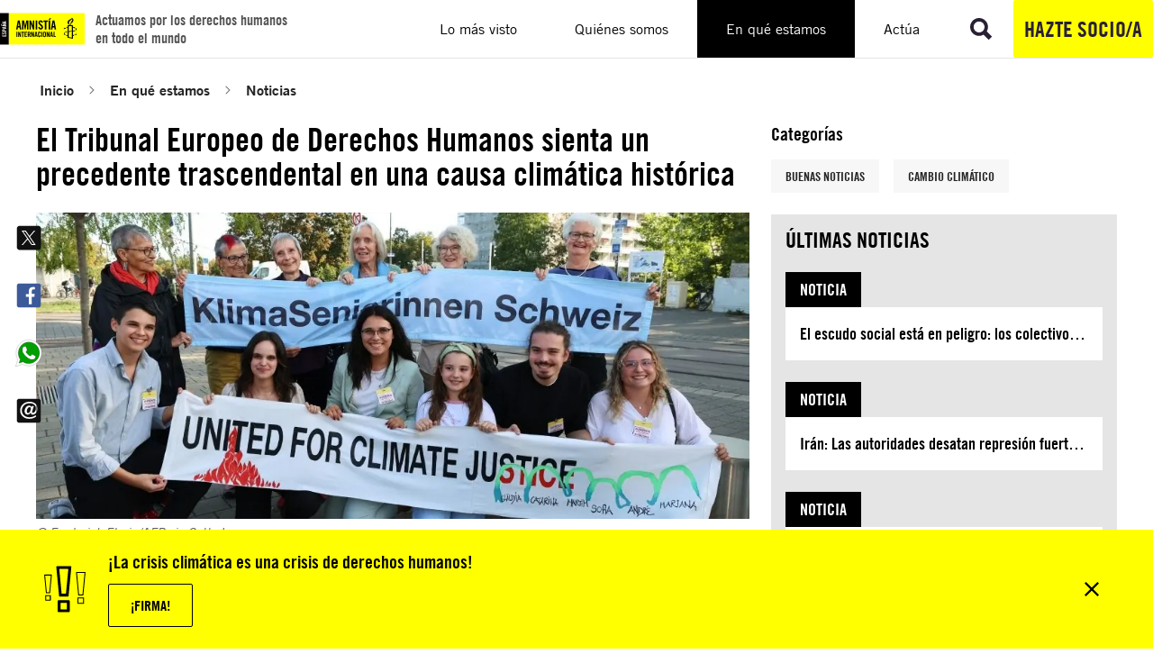

--- FILE ---
content_type: text/html; charset=utf-8
request_url: https://www.es.amnesty.org/en-que-estamos/noticias/noticia/articulo/el-tribunal-europeo-de-derechos-humanos-sienta-un-precedente-trascendental-en-una-causa-climatica-historica/
body_size: 156064
content:
<!DOCTYPE html>
<html lang="es-ES">
<head>

<meta charset="utf-8">
<!-- 
	Services provided by Plexus Tech - https://www.plexus.es/

	This website is powered by TYPO3 - inspiring people to share!
	TYPO3 is a free open source Content Management Framework initially created by Kasper Skaarhoj and licensed under GNU/GPL.
	TYPO3 is copyright 1998-2026 of Kasper Skaarhoj. Extensions are copyright of their respective owners.
	Information and contribution at https://typo3.org/
-->


<link rel="icon" href="/fileadmin/user_upload/global/images/favicon.ico" type="image/vnd.microsoft.icon">
<title>Precedente histórico en la causa climática gracias al TDH</title>
<meta name="generator" content="TYPO3 CMS">
<meta name="robots" content="noarchive,index,follow">
<meta name="viewport" content="width=device-width, initial-scale=1, minimum-scale=1">
<meta property="og:type" content="article">
<meta property="og:url" content="https://www.es.amnesty.org/en-que-estamos/noticias/noticia/articulo/el-tribunal-europeo-de-derechos-humanos-sienta-un-precedente-trascendental-en-una-causa-climatica-historica/">
<meta property="og:title" content="Precedente histórico en la causa climática gracias al TDH">
<meta property="og:image" content="https://www.es.amnesty.org/fileadmin/user_upload/GettyImages-1693069491-2-1-e1712582652340.jpg">
<meta property="og:image:width" content="1024">
<meta property="og:image:height" content="440">
<meta property="og:locale" content="es_ES">
<meta name="twitter:title" content="Precedente histórico en la causa climática gracias al TDH">
<meta name="twitter:image" content="https://www.es.amnesty.org/fileadmin/user_upload/GettyImages-1693069491-2-1-e1712582652340.jpg">
<meta name="twitter:image:alt" content="Los demandantes de Suiza y Portugal frente al Tribunal de Estrasburgo en septiembre pasado">
<meta name="twitter:card" content="summary_large_image">
<meta name="twitter:site" content="@amnistiaespana">
<meta name="twitter:creator" content="@amnistiaespana">
<meta name="twitter:image:src" content="https://www.es.amnesty.org/fileadmin/user_upload/GettyImages-1693069491-2-1-e1712582652340.jpg">

<link rel="stylesheet" href="/typo3temp/assets/compressed/merged-6d3cdf3c17695e4a70c0f26731abf371.css?1768908661" media="all">




<script type="importmap">{"imports":{"@typo3/core/":"/_assets/1ee1d3e909b58d32e30dcea666dd3224/JavaScript/","autosize":"/_assets/1ee1d3e909b58d32e30dcea666dd3224/JavaScript/Contrib/autosize.js?bust=a51bf80085605ffeaa692fe3f19aec0d8fdf04a4","bootstrap":"/_assets/1ee1d3e909b58d32e30dcea666dd3224/JavaScript/Contrib/bootstrap.js?bust=a51bf80085605ffeaa692fe3f19aec0d8fdf04a4","broadcastchannel.js":"/_assets/1ee1d3e909b58d32e30dcea666dd3224/JavaScript/Contrib/broadcastchannel.js?bust=a51bf80085605ffeaa692fe3f19aec0d8fdf04a4","cropperjs":"/_assets/1ee1d3e909b58d32e30dcea666dd3224/JavaScript/Contrib/cropperjs.js?bust=a51bf80085605ffeaa692fe3f19aec0d8fdf04a4","css-tree":"/_assets/1ee1d3e909b58d32e30dcea666dd3224/JavaScript/Contrib/css-tree.js?bust=a51bf80085605ffeaa692fe3f19aec0d8fdf04a4","d3-dispatch":"/_assets/1ee1d3e909b58d32e30dcea666dd3224/JavaScript/Contrib/d3-dispatch.js?bust=a51bf80085605ffeaa692fe3f19aec0d8fdf04a4","d3-drag":"/_assets/1ee1d3e909b58d32e30dcea666dd3224/JavaScript/Contrib/d3-drag.js?bust=a51bf80085605ffeaa692fe3f19aec0d8fdf04a4","d3-selection":"/_assets/1ee1d3e909b58d32e30dcea666dd3224/JavaScript/Contrib/d3-selection.js?bust=a51bf80085605ffeaa692fe3f19aec0d8fdf04a4","flatpickr":"/_assets/1ee1d3e909b58d32e30dcea666dd3224/JavaScript/Contrib/flatpickr.js?bust=a51bf80085605ffeaa692fe3f19aec0d8fdf04a4","flatpickr/":"/_assets/1ee1d3e909b58d32e30dcea666dd3224/JavaScript/Contrib/flatpickr/","interactjs":"/_assets/1ee1d3e909b58d32e30dcea666dd3224/JavaScript/Contrib/interact.js?bust=a51bf80085605ffeaa692fe3f19aec0d8fdf04a4","jquery":"/_assets/1ee1d3e909b58d32e30dcea666dd3224/JavaScript/Contrib/jquery.js?bust=a51bf80085605ffeaa692fe3f19aec0d8fdf04a4","jquery/":"/_assets/1ee1d3e909b58d32e30dcea666dd3224/JavaScript/Contrib/jquery/","jquery/autocomplete.js":"/_assets/1ee1d3e909b58d32e30dcea666dd3224/JavaScript/Contrib/jquery.autocomplete.js?bust=a51bf80085605ffeaa692fe3f19aec0d8fdf04a4","jquery-ui/":"/_assets/1ee1d3e909b58d32e30dcea666dd3224/JavaScript/Contrib/jquery-ui/","@lit/reactive-element":"/_assets/1ee1d3e909b58d32e30dcea666dd3224/JavaScript/Contrib/@lit/reactive-element/reactive-element.js?bust=a51bf80085605ffeaa692fe3f19aec0d8fdf04a4","@lit/reactive-element/":"/_assets/1ee1d3e909b58d32e30dcea666dd3224/JavaScript/Contrib/@lit/reactive-element/","@lit/task":"/_assets/1ee1d3e909b58d32e30dcea666dd3224/JavaScript/Contrib/@lit/task/index.js?bust=a51bf80085605ffeaa692fe3f19aec0d8fdf04a4","@lit/task/":"/_assets/1ee1d3e909b58d32e30dcea666dd3224/JavaScript/Contrib/@lit/task/","lit":"/_assets/1ee1d3e909b58d32e30dcea666dd3224/JavaScript/Contrib/lit/index.js?bust=a51bf80085605ffeaa692fe3f19aec0d8fdf04a4","lit/":"/_assets/1ee1d3e909b58d32e30dcea666dd3224/JavaScript/Contrib/lit/","lit-element":"/_assets/1ee1d3e909b58d32e30dcea666dd3224/JavaScript/Contrib/lit-element/index.js?bust=a51bf80085605ffeaa692fe3f19aec0d8fdf04a4","lit-element/":"/_assets/1ee1d3e909b58d32e30dcea666dd3224/JavaScript/Contrib/lit-element/","lit-html":"/_assets/1ee1d3e909b58d32e30dcea666dd3224/JavaScript/Contrib/lit-html/lit-html.js?bust=a51bf80085605ffeaa692fe3f19aec0d8fdf04a4","lit-html/":"/_assets/1ee1d3e909b58d32e30dcea666dd3224/JavaScript/Contrib/lit-html/","luxon":"/_assets/1ee1d3e909b58d32e30dcea666dd3224/JavaScript/Contrib/luxon.js?bust=a51bf80085605ffeaa692fe3f19aec0d8fdf04a4","nprogress":"/_assets/1ee1d3e909b58d32e30dcea666dd3224/JavaScript/Contrib/nprogress.js?bust=a51bf80085605ffeaa692fe3f19aec0d8fdf04a4","sortablejs":"/_assets/1ee1d3e909b58d32e30dcea666dd3224/JavaScript/Contrib/sortablejs.js?bust=a51bf80085605ffeaa692fe3f19aec0d8fdf04a4","tablesort.dotsep.js":"/_assets/1ee1d3e909b58d32e30dcea666dd3224/JavaScript/Contrib/tablesort.dotsep.js?bust=a51bf80085605ffeaa692fe3f19aec0d8fdf04a4","tablesort.number.js":"/_assets/1ee1d3e909b58d32e30dcea666dd3224/JavaScript/Contrib/tablesort.number.js?bust=a51bf80085605ffeaa692fe3f19aec0d8fdf04a4","tablesort":"/_assets/1ee1d3e909b58d32e30dcea666dd3224/JavaScript/Contrib/tablesort.js?bust=a51bf80085605ffeaa692fe3f19aec0d8fdf04a4","taboverride":"/_assets/1ee1d3e909b58d32e30dcea666dd3224/JavaScript/Contrib/taboverride.js?bust=a51bf80085605ffeaa692fe3f19aec0d8fdf04a4","@typo3/core/authentication/mfa-provider/totp.js":"/_assets/1ee1d3e909b58d32e30dcea666dd3224/JavaScript/authentication/mfa-provider/totp.js?bust=a51bf80085605ffeaa692fe3f19aec0d8fdf04a4","@typo3/core/java-script-item-handler.js":"/_assets/1ee1d3e909b58d32e30dcea666dd3224/JavaScript/java-script-item-handler.js?bust=a51bf80085605ffeaa692fe3f19aec0d8fdf04a4","@typo3/core/lit-helper.js":"/_assets/1ee1d3e909b58d32e30dcea666dd3224/JavaScript/lit-helper.js?bust=a51bf80085605ffeaa692fe3f19aec0d8fdf04a4","@typo3/core/java-script-item-processor.js":"/_assets/1ee1d3e909b58d32e30dcea666dd3224/JavaScript/java-script-item-processor.js?bust=a51bf80085605ffeaa692fe3f19aec0d8fdf04a4","@typo3/core/document-service.js":"/_assets/1ee1d3e909b58d32e30dcea666dd3224/JavaScript/document-service.js?bust=a51bf80085605ffeaa692fe3f19aec0d8fdf04a4","@typo3/core/event/regular-event.js":"/_assets/1ee1d3e909b58d32e30dcea666dd3224/JavaScript/event/regular-event.js?bust=a51bf80085605ffeaa692fe3f19aec0d8fdf04a4","@typo3/core/event/request-animation-frame-event.js":"/_assets/1ee1d3e909b58d32e30dcea666dd3224/JavaScript/event/request-animation-frame-event.js?bust=a51bf80085605ffeaa692fe3f19aec0d8fdf04a4","@typo3/core/event/event-interface.js":"/_assets/1ee1d3e909b58d32e30dcea666dd3224/JavaScript/event/event-interface.js?bust=a51bf80085605ffeaa692fe3f19aec0d8fdf04a4","@typo3/core/event/throttle-event.js":"/_assets/1ee1d3e909b58d32e30dcea666dd3224/JavaScript/event/throttle-event.js?bust=a51bf80085605ffeaa692fe3f19aec0d8fdf04a4","@typo3/core/event/debounce-event.js":"/_assets/1ee1d3e909b58d32e30dcea666dd3224/JavaScript/event/debounce-event.js?bust=a51bf80085605ffeaa692fe3f19aec0d8fdf04a4","@typo3/core/require-jsconfig-handler.js":"/_assets/1ee1d3e909b58d32e30dcea666dd3224/JavaScript/require-jsconfig-handler.js?bust=a51bf80085605ffeaa692fe3f19aec0d8fdf04a4","@typo3/core/security-utility.js":"/_assets/1ee1d3e909b58d32e30dcea666dd3224/JavaScript/security-utility.js?bust=a51bf80085605ffeaa692fe3f19aec0d8fdf04a4","@typo3/core/cache/dedupe-async-task.js":"/_assets/1ee1d3e909b58d32e30dcea666dd3224/JavaScript/cache/dedupe-async-task.js?bust=a51bf80085605ffeaa692fe3f19aec0d8fdf04a4","@typo3/core/literals.js":"/_assets/1ee1d3e909b58d32e30dcea666dd3224/JavaScript/literals.js?bust=a51bf80085605ffeaa692fe3f19aec0d8fdf04a4","@typo3/core/requirejs-loader.js":"/_assets/1ee1d3e909b58d32e30dcea666dd3224/JavaScript/requirejs-loader.js?bust=a51bf80085605ffeaa692fe3f19aec0d8fdf04a4","@typo3/core/referrer-refresh.js":"/_assets/1ee1d3e909b58d32e30dcea666dd3224/JavaScript/referrer-refresh.js?bust=a51bf80085605ffeaa692fe3f19aec0d8fdf04a4","@typo3/core/ajax/ajax-request-types.js":"/_assets/1ee1d3e909b58d32e30dcea666dd3224/JavaScript/ajax/ajax-request-types.js?bust=a51bf80085605ffeaa692fe3f19aec0d8fdf04a4","@typo3/core/ajax/input-transformer.js":"/_assets/1ee1d3e909b58d32e30dcea666dd3224/JavaScript/ajax/input-transformer.js?bust=a51bf80085605ffeaa692fe3f19aec0d8fdf04a4","@typo3/core/ajax/simple-response-interface.js":"/_assets/1ee1d3e909b58d32e30dcea666dd3224/JavaScript/ajax/simple-response-interface.js?bust=a51bf80085605ffeaa692fe3f19aec0d8fdf04a4","@typo3/core/ajax/ajax-response.js":"/_assets/1ee1d3e909b58d32e30dcea666dd3224/JavaScript/ajax/ajax-response.js?bust=a51bf80085605ffeaa692fe3f19aec0d8fdf04a4","@typo3/core/ajax/ajax-request.js":"/_assets/1ee1d3e909b58d32e30dcea666dd3224/JavaScript/ajax/ajax-request.js?bust=a51bf80085605ffeaa692fe3f19aec0d8fdf04a4","flatpickr/locales.js":"/_assets/1ee1d3e909b58d32e30dcea666dd3224/JavaScript/Contrib/flatpickr/locales.js?bust=a51bf80085605ffeaa692fe3f19aec0d8fdf04a4","flatpickr/plugins/shortcut-buttons.min.js":"/_assets/1ee1d3e909b58d32e30dcea666dd3224/JavaScript/Contrib/flatpickr/plugins/shortcut-buttons.min.js?bust=a51bf80085605ffeaa692fe3f19aec0d8fdf04a4","jquery/minicolors.js":"/_assets/1ee1d3e909b58d32e30dcea666dd3224/JavaScript/Contrib/jquery/minicolors.js?bust=a51bf80085605ffeaa692fe3f19aec0d8fdf04a4","jquery-ui/position.js":"/_assets/1ee1d3e909b58d32e30dcea666dd3224/JavaScript/Contrib/jquery-ui/position.js?bust=a51bf80085605ffeaa692fe3f19aec0d8fdf04a4","jquery-ui/plugin.js":"/_assets/1ee1d3e909b58d32e30dcea666dd3224/JavaScript/Contrib/jquery-ui/plugin.js?bust=a51bf80085605ffeaa692fe3f19aec0d8fdf04a4","jquery-ui/unique-id.js":"/_assets/1ee1d3e909b58d32e30dcea666dd3224/JavaScript/Contrib/jquery-ui/unique-id.js?bust=a51bf80085605ffeaa692fe3f19aec0d8fdf04a4","jquery-ui/resizable.js":"/_assets/1ee1d3e909b58d32e30dcea666dd3224/JavaScript/Contrib/jquery-ui/resizable.js?bust=a51bf80085605ffeaa692fe3f19aec0d8fdf04a4","jquery-ui/version.js":"/_assets/1ee1d3e909b58d32e30dcea666dd3224/JavaScript/Contrib/jquery-ui/version.js?bust=a51bf80085605ffeaa692fe3f19aec0d8fdf04a4","jquery-ui/selectable.js":"/_assets/1ee1d3e909b58d32e30dcea666dd3224/JavaScript/Contrib/jquery-ui/selectable.js?bust=a51bf80085605ffeaa692fe3f19aec0d8fdf04a4","jquery-ui/jquery-patch.js":"/_assets/1ee1d3e909b58d32e30dcea666dd3224/JavaScript/Contrib/jquery-ui/jquery-patch.js?bust=a51bf80085605ffeaa692fe3f19aec0d8fdf04a4","jquery-ui/keycode.js":"/_assets/1ee1d3e909b58d32e30dcea666dd3224/JavaScript/Contrib/jquery-ui/keycode.js?bust=a51bf80085605ffeaa692fe3f19aec0d8fdf04a4","jquery-ui/scroll-parent.js":"/_assets/1ee1d3e909b58d32e30dcea666dd3224/JavaScript/Contrib/jquery-ui/scroll-parent.js?bust=a51bf80085605ffeaa692fe3f19aec0d8fdf04a4","jquery-ui/focusable.js":"/_assets/1ee1d3e909b58d32e30dcea666dd3224/JavaScript/Contrib/jquery-ui/focusable.js?bust=a51bf80085605ffeaa692fe3f19aec0d8fdf04a4","jquery-ui/draggable.js":"/_assets/1ee1d3e909b58d32e30dcea666dd3224/JavaScript/Contrib/jquery-ui/draggable.js?bust=a51bf80085605ffeaa692fe3f19aec0d8fdf04a4","jquery-ui/safe-blur.js":"/_assets/1ee1d3e909b58d32e30dcea666dd3224/JavaScript/Contrib/jquery-ui/safe-blur.js?bust=a51bf80085605ffeaa692fe3f19aec0d8fdf04a4","jquery-ui/ie.js":"/_assets/1ee1d3e909b58d32e30dcea666dd3224/JavaScript/Contrib/jquery-ui/ie.js?bust=a51bf80085605ffeaa692fe3f19aec0d8fdf04a4","jquery-ui/core.js":"/_assets/1ee1d3e909b58d32e30dcea666dd3224/JavaScript/Contrib/jquery-ui/core.js?bust=a51bf80085605ffeaa692fe3f19aec0d8fdf04a4","jquery-ui/safe-active-element.js":"/_assets/1ee1d3e909b58d32e30dcea666dd3224/JavaScript/Contrib/jquery-ui/safe-active-element.js?bust=a51bf80085605ffeaa692fe3f19aec0d8fdf04a4","jquery-ui/tabbable.js":"/_assets/1ee1d3e909b58d32e30dcea666dd3224/JavaScript/Contrib/jquery-ui/tabbable.js?bust=a51bf80085605ffeaa692fe3f19aec0d8fdf04a4","jquery-ui/widget.js":"/_assets/1ee1d3e909b58d32e30dcea666dd3224/JavaScript/Contrib/jquery-ui/widget.js?bust=a51bf80085605ffeaa692fe3f19aec0d8fdf04a4","jquery-ui/labels.js":"/_assets/1ee1d3e909b58d32e30dcea666dd3224/JavaScript/Contrib/jquery-ui/labels.js?bust=a51bf80085605ffeaa692fe3f19aec0d8fdf04a4","jquery-ui/droppable.js":"/_assets/1ee1d3e909b58d32e30dcea666dd3224/JavaScript/Contrib/jquery-ui/droppable.js?bust=a51bf80085605ffeaa692fe3f19aec0d8fdf04a4","jquery-ui/widgets/resizable.js":"/_assets/1ee1d3e909b58d32e30dcea666dd3224/JavaScript/Contrib/jquery-ui/widgets/resizable.js?bust=a51bf80085605ffeaa692fe3f19aec0d8fdf04a4","jquery-ui/widgets/selectable.js":"/_assets/1ee1d3e909b58d32e30dcea666dd3224/JavaScript/Contrib/jquery-ui/widgets/selectable.js?bust=a51bf80085605ffeaa692fe3f19aec0d8fdf04a4","jquery-ui/widgets/draggable.js":"/_assets/1ee1d3e909b58d32e30dcea666dd3224/JavaScript/Contrib/jquery-ui/widgets/draggable.js?bust=a51bf80085605ffeaa692fe3f19aec0d8fdf04a4","jquery-ui/widgets/droppable.js":"/_assets/1ee1d3e909b58d32e30dcea666dd3224/JavaScript/Contrib/jquery-ui/widgets/droppable.js?bust=a51bf80085605ffeaa692fe3f19aec0d8fdf04a4","jquery-ui/widgets/sortable.js":"/_assets/1ee1d3e909b58d32e30dcea666dd3224/JavaScript/Contrib/jquery-ui/widgets/sortable.js?bust=a51bf80085605ffeaa692fe3f19aec0d8fdf04a4","jquery-ui/widgets/mouse.js":"/_assets/1ee1d3e909b58d32e30dcea666dd3224/JavaScript/Contrib/jquery-ui/widgets/mouse.js?bust=a51bf80085605ffeaa692fe3f19aec0d8fdf04a4","jquery-ui/sortable.js":"/_assets/1ee1d3e909b58d32e30dcea666dd3224/JavaScript/Contrib/jquery-ui/sortable.js?bust=a51bf80085605ffeaa692fe3f19aec0d8fdf04a4","jquery-ui/disable-selection.js":"/_assets/1ee1d3e909b58d32e30dcea666dd3224/JavaScript/Contrib/jquery-ui/disable-selection.js?bust=a51bf80085605ffeaa692fe3f19aec0d8fdf04a4","jquery-ui/data.js":"/_assets/1ee1d3e909b58d32e30dcea666dd3224/JavaScript/Contrib/jquery-ui/data.js?bust=a51bf80085605ffeaa692fe3f19aec0d8fdf04a4","jquery-ui/form.js":"/_assets/1ee1d3e909b58d32e30dcea666dd3224/JavaScript/Contrib/jquery-ui/form.js?bust=a51bf80085605ffeaa692fe3f19aec0d8fdf04a4","jquery-ui/mouse.js":"/_assets/1ee1d3e909b58d32e30dcea666dd3224/JavaScript/Contrib/jquery-ui/mouse.js?bust=a51bf80085605ffeaa692fe3f19aec0d8fdf04a4","@lit/reactive-element/reactive-element.js":"/_assets/1ee1d3e909b58d32e30dcea666dd3224/JavaScript/Contrib/@lit/reactive-element/reactive-element.js?bust=a51bf80085605ffeaa692fe3f19aec0d8fdf04a4","@lit/reactive-element/reactive-controller.js":"/_assets/1ee1d3e909b58d32e30dcea666dd3224/JavaScript/Contrib/@lit/reactive-element/reactive-controller.js?bust=a51bf80085605ffeaa692fe3f19aec0d8fdf04a4","@lit/reactive-element/polyfill-support.js":"/_assets/1ee1d3e909b58d32e30dcea666dd3224/JavaScript/Contrib/@lit/reactive-element/polyfill-support.js?bust=a51bf80085605ffeaa692fe3f19aec0d8fdf04a4","@lit/reactive-element/decorators.js":"/_assets/1ee1d3e909b58d32e30dcea666dd3224/JavaScript/Contrib/@lit/reactive-element/decorators.js?bust=a51bf80085605ffeaa692fe3f19aec0d8fdf04a4","@lit/reactive-element/css-tag.js":"/_assets/1ee1d3e909b58d32e30dcea666dd3224/JavaScript/Contrib/@lit/reactive-element/css-tag.js?bust=a51bf80085605ffeaa692fe3f19aec0d8fdf04a4","@lit/reactive-element/decorators/query-assigned-elements.js":"/_assets/1ee1d3e909b58d32e30dcea666dd3224/JavaScript/Contrib/@lit/reactive-element/decorators/query-assigned-elements.js?bust=a51bf80085605ffeaa692fe3f19aec0d8fdf04a4","@lit/reactive-element/decorators/event-options.js":"/_assets/1ee1d3e909b58d32e30dcea666dd3224/JavaScript/Contrib/@lit/reactive-element/decorators/event-options.js?bust=a51bf80085605ffeaa692fe3f19aec0d8fdf04a4","@lit/reactive-element/decorators/base.js":"/_assets/1ee1d3e909b58d32e30dcea666dd3224/JavaScript/Contrib/@lit/reactive-element/decorators/base.js?bust=a51bf80085605ffeaa692fe3f19aec0d8fdf04a4","@lit/reactive-element/decorators/state.js":"/_assets/1ee1d3e909b58d32e30dcea666dd3224/JavaScript/Contrib/@lit/reactive-element/decorators/state.js?bust=a51bf80085605ffeaa692fe3f19aec0d8fdf04a4","@lit/reactive-element/decorators/property.js":"/_assets/1ee1d3e909b58d32e30dcea666dd3224/JavaScript/Contrib/@lit/reactive-element/decorators/property.js?bust=a51bf80085605ffeaa692fe3f19aec0d8fdf04a4","@lit/reactive-element/decorators/query-async.js":"/_assets/1ee1d3e909b58d32e30dcea666dd3224/JavaScript/Contrib/@lit/reactive-element/decorators/query-async.js?bust=a51bf80085605ffeaa692fe3f19aec0d8fdf04a4","@lit/reactive-element/decorators/query-all.js":"/_assets/1ee1d3e909b58d32e30dcea666dd3224/JavaScript/Contrib/@lit/reactive-element/decorators/query-all.js?bust=a51bf80085605ffeaa692fe3f19aec0d8fdf04a4","@lit/reactive-element/decorators/query.js":"/_assets/1ee1d3e909b58d32e30dcea666dd3224/JavaScript/Contrib/@lit/reactive-element/decorators/query.js?bust=a51bf80085605ffeaa692fe3f19aec0d8fdf04a4","@lit/reactive-element/decorators/custom-element.js":"/_assets/1ee1d3e909b58d32e30dcea666dd3224/JavaScript/Contrib/@lit/reactive-element/decorators/custom-element.js?bust=a51bf80085605ffeaa692fe3f19aec0d8fdf04a4","@lit/reactive-element/decorators/query-assigned-nodes.js":"/_assets/1ee1d3e909b58d32e30dcea666dd3224/JavaScript/Contrib/@lit/reactive-element/decorators/query-assigned-nodes.js?bust=a51bf80085605ffeaa692fe3f19aec0d8fdf04a4","@lit/task/task.js":"/_assets/1ee1d3e909b58d32e30dcea666dd3224/JavaScript/Contrib/@lit/task/task.js?bust=a51bf80085605ffeaa692fe3f19aec0d8fdf04a4","@lit/task/index.js":"/_assets/1ee1d3e909b58d32e30dcea666dd3224/JavaScript/Contrib/@lit/task/index.js?bust=a51bf80085605ffeaa692fe3f19aec0d8fdf04a4","@lit/task/deep-equals.js":"/_assets/1ee1d3e909b58d32e30dcea666dd3224/JavaScript/Contrib/@lit/task/deep-equals.js?bust=a51bf80085605ffeaa692fe3f19aec0d8fdf04a4","lit/polyfill-support.js":"/_assets/1ee1d3e909b58d32e30dcea666dd3224/JavaScript/Contrib/lit/polyfill-support.js?bust=a51bf80085605ffeaa692fe3f19aec0d8fdf04a4","lit/index.js":"/_assets/1ee1d3e909b58d32e30dcea666dd3224/JavaScript/Contrib/lit/index.js?bust=a51bf80085605ffeaa692fe3f19aec0d8fdf04a4","lit/static-html.js":"/_assets/1ee1d3e909b58d32e30dcea666dd3224/JavaScript/Contrib/lit/static-html.js?bust=a51bf80085605ffeaa692fe3f19aec0d8fdf04a4","lit/decorators.js":"/_assets/1ee1d3e909b58d32e30dcea666dd3224/JavaScript/Contrib/lit/decorators.js?bust=a51bf80085605ffeaa692fe3f19aec0d8fdf04a4","lit/html.js":"/_assets/1ee1d3e909b58d32e30dcea666dd3224/JavaScript/Contrib/lit/html.js?bust=a51bf80085605ffeaa692fe3f19aec0d8fdf04a4","lit/directive.js":"/_assets/1ee1d3e909b58d32e30dcea666dd3224/JavaScript/Contrib/lit/directive.js?bust=a51bf80085605ffeaa692fe3f19aec0d8fdf04a4","lit/directives/live.js":"/_assets/1ee1d3e909b58d32e30dcea666dd3224/JavaScript/Contrib/lit/directives/live.js?bust=a51bf80085605ffeaa692fe3f19aec0d8fdf04a4","lit/directives/ref.js":"/_assets/1ee1d3e909b58d32e30dcea666dd3224/JavaScript/Contrib/lit/directives/ref.js?bust=a51bf80085605ffeaa692fe3f19aec0d8fdf04a4","lit/directives/until.js":"/_assets/1ee1d3e909b58d32e30dcea666dd3224/JavaScript/Contrib/lit/directives/until.js?bust=a51bf80085605ffeaa692fe3f19aec0d8fdf04a4","lit/directives/map.js":"/_assets/1ee1d3e909b58d32e30dcea666dd3224/JavaScript/Contrib/lit/directives/map.js?bust=a51bf80085605ffeaa692fe3f19aec0d8fdf04a4","lit/directives/range.js":"/_assets/1ee1d3e909b58d32e30dcea666dd3224/JavaScript/Contrib/lit/directives/range.js?bust=a51bf80085605ffeaa692fe3f19aec0d8fdf04a4","lit/directives/repeat.js":"/_assets/1ee1d3e909b58d32e30dcea666dd3224/JavaScript/Contrib/lit/directives/repeat.js?bust=a51bf80085605ffeaa692fe3f19aec0d8fdf04a4","lit/directives/template-content.js":"/_assets/1ee1d3e909b58d32e30dcea666dd3224/JavaScript/Contrib/lit/directives/template-content.js?bust=a51bf80085605ffeaa692fe3f19aec0d8fdf04a4","lit/directives/join.js":"/_assets/1ee1d3e909b58d32e30dcea666dd3224/JavaScript/Contrib/lit/directives/join.js?bust=a51bf80085605ffeaa692fe3f19aec0d8fdf04a4","lit/directives/choose.js":"/_assets/1ee1d3e909b58d32e30dcea666dd3224/JavaScript/Contrib/lit/directives/choose.js?bust=a51bf80085605ffeaa692fe3f19aec0d8fdf04a4","lit/directives/class-map.js":"/_assets/1ee1d3e909b58d32e30dcea666dd3224/JavaScript/Contrib/lit/directives/class-map.js?bust=a51bf80085605ffeaa692fe3f19aec0d8fdf04a4","lit/directives/unsafe-html.js":"/_assets/1ee1d3e909b58d32e30dcea666dd3224/JavaScript/Contrib/lit/directives/unsafe-html.js?bust=a51bf80085605ffeaa692fe3f19aec0d8fdf04a4","lit/directives/guard.js":"/_assets/1ee1d3e909b58d32e30dcea666dd3224/JavaScript/Contrib/lit/directives/guard.js?bust=a51bf80085605ffeaa692fe3f19aec0d8fdf04a4","lit/directives/if-defined.js":"/_assets/1ee1d3e909b58d32e30dcea666dd3224/JavaScript/Contrib/lit/directives/if-defined.js?bust=a51bf80085605ffeaa692fe3f19aec0d8fdf04a4","lit/directives/keyed.js":"/_assets/1ee1d3e909b58d32e30dcea666dd3224/JavaScript/Contrib/lit/directives/keyed.js?bust=a51bf80085605ffeaa692fe3f19aec0d8fdf04a4","lit/directives/unsafe-svg.js":"/_assets/1ee1d3e909b58d32e30dcea666dd3224/JavaScript/Contrib/lit/directives/unsafe-svg.js?bust=a51bf80085605ffeaa692fe3f19aec0d8fdf04a4","lit/directives/cache.js":"/_assets/1ee1d3e909b58d32e30dcea666dd3224/JavaScript/Contrib/lit/directives/cache.js?bust=a51bf80085605ffeaa692fe3f19aec0d8fdf04a4","lit/directives/when.js":"/_assets/1ee1d3e909b58d32e30dcea666dd3224/JavaScript/Contrib/lit/directives/when.js?bust=a51bf80085605ffeaa692fe3f19aec0d8fdf04a4","lit/directives/async-append.js":"/_assets/1ee1d3e909b58d32e30dcea666dd3224/JavaScript/Contrib/lit/directives/async-append.js?bust=a51bf80085605ffeaa692fe3f19aec0d8fdf04a4","lit/directives/style-map.js":"/_assets/1ee1d3e909b58d32e30dcea666dd3224/JavaScript/Contrib/lit/directives/style-map.js?bust=a51bf80085605ffeaa692fe3f19aec0d8fdf04a4","lit/directives/unsafe-mathml.js":"/_assets/1ee1d3e909b58d32e30dcea666dd3224/JavaScript/Contrib/lit/directives/unsafe-mathml.js?bust=a51bf80085605ffeaa692fe3f19aec0d8fdf04a4","lit/directives/async-replace.js":"/_assets/1ee1d3e909b58d32e30dcea666dd3224/JavaScript/Contrib/lit/directives/async-replace.js?bust=a51bf80085605ffeaa692fe3f19aec0d8fdf04a4","lit/decorators/query-assigned-elements.js":"/_assets/1ee1d3e909b58d32e30dcea666dd3224/JavaScript/Contrib/lit/decorators/query-assigned-elements.js?bust=a51bf80085605ffeaa692fe3f19aec0d8fdf04a4","lit/decorators/event-options.js":"/_assets/1ee1d3e909b58d32e30dcea666dd3224/JavaScript/Contrib/lit/decorators/event-options.js?bust=a51bf80085605ffeaa692fe3f19aec0d8fdf04a4","lit/decorators/state.js":"/_assets/1ee1d3e909b58d32e30dcea666dd3224/JavaScript/Contrib/lit/decorators/state.js?bust=a51bf80085605ffeaa692fe3f19aec0d8fdf04a4","lit/decorators/property.js":"/_assets/1ee1d3e909b58d32e30dcea666dd3224/JavaScript/Contrib/lit/decorators/property.js?bust=a51bf80085605ffeaa692fe3f19aec0d8fdf04a4","lit/decorators/query-async.js":"/_assets/1ee1d3e909b58d32e30dcea666dd3224/JavaScript/Contrib/lit/decorators/query-async.js?bust=a51bf80085605ffeaa692fe3f19aec0d8fdf04a4","lit/decorators/query-all.js":"/_assets/1ee1d3e909b58d32e30dcea666dd3224/JavaScript/Contrib/lit/decorators/query-all.js?bust=a51bf80085605ffeaa692fe3f19aec0d8fdf04a4","lit/decorators/query.js":"/_assets/1ee1d3e909b58d32e30dcea666dd3224/JavaScript/Contrib/lit/decorators/query.js?bust=a51bf80085605ffeaa692fe3f19aec0d8fdf04a4","lit/decorators/custom-element.js":"/_assets/1ee1d3e909b58d32e30dcea666dd3224/JavaScript/Contrib/lit/decorators/custom-element.js?bust=a51bf80085605ffeaa692fe3f19aec0d8fdf04a4","lit/decorators/query-assigned-nodes.js":"/_assets/1ee1d3e909b58d32e30dcea666dd3224/JavaScript/Contrib/lit/decorators/query-assigned-nodes.js?bust=a51bf80085605ffeaa692fe3f19aec0d8fdf04a4","lit/async-directive.js":"/_assets/1ee1d3e909b58d32e30dcea666dd3224/JavaScript/Contrib/lit/async-directive.js?bust=a51bf80085605ffeaa692fe3f19aec0d8fdf04a4","lit/directive-helpers.js":"/_assets/1ee1d3e909b58d32e30dcea666dd3224/JavaScript/Contrib/lit/directive-helpers.js?bust=a51bf80085605ffeaa692fe3f19aec0d8fdf04a4","lit-element/polyfill-support.js":"/_assets/1ee1d3e909b58d32e30dcea666dd3224/JavaScript/Contrib/lit-element/polyfill-support.js?bust=a51bf80085605ffeaa692fe3f19aec0d8fdf04a4","lit-element/index.js":"/_assets/1ee1d3e909b58d32e30dcea666dd3224/JavaScript/Contrib/lit-element/index.js?bust=a51bf80085605ffeaa692fe3f19aec0d8fdf04a4","lit-element/decorators.js":"/_assets/1ee1d3e909b58d32e30dcea666dd3224/JavaScript/Contrib/lit-element/decorators.js?bust=a51bf80085605ffeaa692fe3f19aec0d8fdf04a4","lit-element/lit-element.js":"/_assets/1ee1d3e909b58d32e30dcea666dd3224/JavaScript/Contrib/lit-element/lit-element.js?bust=a51bf80085605ffeaa692fe3f19aec0d8fdf04a4","lit-element/decorators/query-assigned-elements.js":"/_assets/1ee1d3e909b58d32e30dcea666dd3224/JavaScript/Contrib/lit-element/decorators/query-assigned-elements.js?bust=a51bf80085605ffeaa692fe3f19aec0d8fdf04a4","lit-element/decorators/event-options.js":"/_assets/1ee1d3e909b58d32e30dcea666dd3224/JavaScript/Contrib/lit-element/decorators/event-options.js?bust=a51bf80085605ffeaa692fe3f19aec0d8fdf04a4","lit-element/decorators/state.js":"/_assets/1ee1d3e909b58d32e30dcea666dd3224/JavaScript/Contrib/lit-element/decorators/state.js?bust=a51bf80085605ffeaa692fe3f19aec0d8fdf04a4","lit-element/decorators/property.js":"/_assets/1ee1d3e909b58d32e30dcea666dd3224/JavaScript/Contrib/lit-element/decorators/property.js?bust=a51bf80085605ffeaa692fe3f19aec0d8fdf04a4","lit-element/decorators/query-async.js":"/_assets/1ee1d3e909b58d32e30dcea666dd3224/JavaScript/Contrib/lit-element/decorators/query-async.js?bust=a51bf80085605ffeaa692fe3f19aec0d8fdf04a4","lit-element/decorators/query-all.js":"/_assets/1ee1d3e909b58d32e30dcea666dd3224/JavaScript/Contrib/lit-element/decorators/query-all.js?bust=a51bf80085605ffeaa692fe3f19aec0d8fdf04a4","lit-element/decorators/query.js":"/_assets/1ee1d3e909b58d32e30dcea666dd3224/JavaScript/Contrib/lit-element/decorators/query.js?bust=a51bf80085605ffeaa692fe3f19aec0d8fdf04a4","lit-element/decorators/custom-element.js":"/_assets/1ee1d3e909b58d32e30dcea666dd3224/JavaScript/Contrib/lit-element/decorators/custom-element.js?bust=a51bf80085605ffeaa692fe3f19aec0d8fdf04a4","lit-element/decorators/query-assigned-nodes.js":"/_assets/1ee1d3e909b58d32e30dcea666dd3224/JavaScript/Contrib/lit-element/decorators/query-assigned-nodes.js?bust=a51bf80085605ffeaa692fe3f19aec0d8fdf04a4","lit-element/private-ssr-support.js":"/_assets/1ee1d3e909b58d32e30dcea666dd3224/JavaScript/Contrib/lit-element/private-ssr-support.js?bust=a51bf80085605ffeaa692fe3f19aec0d8fdf04a4","lit-html/polyfill-support.js":"/_assets/1ee1d3e909b58d32e30dcea666dd3224/JavaScript/Contrib/lit-html/polyfill-support.js?bust=a51bf80085605ffeaa692fe3f19aec0d8fdf04a4","lit-html/directive.js":"/_assets/1ee1d3e909b58d32e30dcea666dd3224/JavaScript/Contrib/lit-html/directive.js?bust=a51bf80085605ffeaa692fe3f19aec0d8fdf04a4","lit-html/directives/live.js":"/_assets/1ee1d3e909b58d32e30dcea666dd3224/JavaScript/Contrib/lit-html/directives/live.js?bust=a51bf80085605ffeaa692fe3f19aec0d8fdf04a4","lit-html/directives/ref.js":"/_assets/1ee1d3e909b58d32e30dcea666dd3224/JavaScript/Contrib/lit-html/directives/ref.js?bust=a51bf80085605ffeaa692fe3f19aec0d8fdf04a4","lit-html/directives/until.js":"/_assets/1ee1d3e909b58d32e30dcea666dd3224/JavaScript/Contrib/lit-html/directives/until.js?bust=a51bf80085605ffeaa692fe3f19aec0d8fdf04a4","lit-html/directives/map.js":"/_assets/1ee1d3e909b58d32e30dcea666dd3224/JavaScript/Contrib/lit-html/directives/map.js?bust=a51bf80085605ffeaa692fe3f19aec0d8fdf04a4","lit-html/directives/range.js":"/_assets/1ee1d3e909b58d32e30dcea666dd3224/JavaScript/Contrib/lit-html/directives/range.js?bust=a51bf80085605ffeaa692fe3f19aec0d8fdf04a4","lit-html/directives/repeat.js":"/_assets/1ee1d3e909b58d32e30dcea666dd3224/JavaScript/Contrib/lit-html/directives/repeat.js?bust=a51bf80085605ffeaa692fe3f19aec0d8fdf04a4","lit-html/directives/template-content.js":"/_assets/1ee1d3e909b58d32e30dcea666dd3224/JavaScript/Contrib/lit-html/directives/template-content.js?bust=a51bf80085605ffeaa692fe3f19aec0d8fdf04a4","lit-html/directives/join.js":"/_assets/1ee1d3e909b58d32e30dcea666dd3224/JavaScript/Contrib/lit-html/directives/join.js?bust=a51bf80085605ffeaa692fe3f19aec0d8fdf04a4","lit-html/directives/choose.js":"/_assets/1ee1d3e909b58d32e30dcea666dd3224/JavaScript/Contrib/lit-html/directives/choose.js?bust=a51bf80085605ffeaa692fe3f19aec0d8fdf04a4","lit-html/directives/class-map.js":"/_assets/1ee1d3e909b58d32e30dcea666dd3224/JavaScript/Contrib/lit-html/directives/class-map.js?bust=a51bf80085605ffeaa692fe3f19aec0d8fdf04a4","lit-html/directives/private-async-helpers.js":"/_assets/1ee1d3e909b58d32e30dcea666dd3224/JavaScript/Contrib/lit-html/directives/private-async-helpers.js?bust=a51bf80085605ffeaa692fe3f19aec0d8fdf04a4","lit-html/directives/unsafe-html.js":"/_assets/1ee1d3e909b58d32e30dcea666dd3224/JavaScript/Contrib/lit-html/directives/unsafe-html.js?bust=a51bf80085605ffeaa692fe3f19aec0d8fdf04a4","lit-html/directives/guard.js":"/_assets/1ee1d3e909b58d32e30dcea666dd3224/JavaScript/Contrib/lit-html/directives/guard.js?bust=a51bf80085605ffeaa692fe3f19aec0d8fdf04a4","lit-html/directives/if-defined.js":"/_assets/1ee1d3e909b58d32e30dcea666dd3224/JavaScript/Contrib/lit-html/directives/if-defined.js?bust=a51bf80085605ffeaa692fe3f19aec0d8fdf04a4","lit-html/directives/keyed.js":"/_assets/1ee1d3e909b58d32e30dcea666dd3224/JavaScript/Contrib/lit-html/directives/keyed.js?bust=a51bf80085605ffeaa692fe3f19aec0d8fdf04a4","lit-html/directives/unsafe-svg.js":"/_assets/1ee1d3e909b58d32e30dcea666dd3224/JavaScript/Contrib/lit-html/directives/unsafe-svg.js?bust=a51bf80085605ffeaa692fe3f19aec0d8fdf04a4","lit-html/directives/cache.js":"/_assets/1ee1d3e909b58d32e30dcea666dd3224/JavaScript/Contrib/lit-html/directives/cache.js?bust=a51bf80085605ffeaa692fe3f19aec0d8fdf04a4","lit-html/directives/when.js":"/_assets/1ee1d3e909b58d32e30dcea666dd3224/JavaScript/Contrib/lit-html/directives/when.js?bust=a51bf80085605ffeaa692fe3f19aec0d8fdf04a4","lit-html/directives/async-append.js":"/_assets/1ee1d3e909b58d32e30dcea666dd3224/JavaScript/Contrib/lit-html/directives/async-append.js?bust=a51bf80085605ffeaa692fe3f19aec0d8fdf04a4","lit-html/directives/style-map.js":"/_assets/1ee1d3e909b58d32e30dcea666dd3224/JavaScript/Contrib/lit-html/directives/style-map.js?bust=a51bf80085605ffeaa692fe3f19aec0d8fdf04a4","lit-html/directives/unsafe-mathml.js":"/_assets/1ee1d3e909b58d32e30dcea666dd3224/JavaScript/Contrib/lit-html/directives/unsafe-mathml.js?bust=a51bf80085605ffeaa692fe3f19aec0d8fdf04a4","lit-html/directives/async-replace.js":"/_assets/1ee1d3e909b58d32e30dcea666dd3224/JavaScript/Contrib/lit-html/directives/async-replace.js?bust=a51bf80085605ffeaa692fe3f19aec0d8fdf04a4","lit-html/static.js":"/_assets/1ee1d3e909b58d32e30dcea666dd3224/JavaScript/Contrib/lit-html/static.js?bust=a51bf80085605ffeaa692fe3f19aec0d8fdf04a4","lit-html/is-server.js":"/_assets/1ee1d3e909b58d32e30dcea666dd3224/JavaScript/Contrib/lit-html/is-server.js?bust=a51bf80085605ffeaa692fe3f19aec0d8fdf04a4","lit-html/async-directive.js":"/_assets/1ee1d3e909b58d32e30dcea666dd3224/JavaScript/Contrib/lit-html/async-directive.js?bust=a51bf80085605ffeaa692fe3f19aec0d8fdf04a4","lit-html/lit-html.js":"/_assets/1ee1d3e909b58d32e30dcea666dd3224/JavaScript/Contrib/lit-html/lit-html.js?bust=a51bf80085605ffeaa692fe3f19aec0d8fdf04a4","lit-html/directive-helpers.js":"/_assets/1ee1d3e909b58d32e30dcea666dd3224/JavaScript/Contrib/lit-html/directive-helpers.js?bust=a51bf80085605ffeaa692fe3f19aec0d8fdf04a4","lit-html/private-ssr-support.js":"/_assets/1ee1d3e909b58d32e30dcea666dd3224/JavaScript/Contrib/lit-html/private-ssr-support.js?bust=a51bf80085605ffeaa692fe3f19aec0d8fdf04a4","@typo3/backend/":"/_assets/081fa96a07de1dccb64a8a83e1567439/JavaScript/","@typo3/backend/contrib/mark.js":"/_assets/081fa96a07de1dccb64a8a83e1567439/JavaScript/Contrib/markjs.js?bust=a51bf80085605ffeaa692fe3f19aec0d8fdf04a4","lodash-es":"/_assets/081fa96a07de1dccb64a8a83e1567439/JavaScript/Contrib/lodash-es.js?bust=a51bf80085605ffeaa692fe3f19aec0d8fdf04a4","@typo3/backend/image-manipulation.js":"/_assets/081fa96a07de1dccb64a8a83e1567439/JavaScript/image-manipulation.js?bust=a51bf80085605ffeaa692fe3f19aec0d8fdf04a4","@typo3/backend/form-engine-validation.js":"/_assets/081fa96a07de1dccb64a8a83e1567439/JavaScript/form-engine-validation.js?bust=a51bf80085605ffeaa692fe3f19aec0d8fdf04a4","@typo3/backend/helper.js":"/_assets/081fa96a07de1dccb64a8a83e1567439/JavaScript/helper.js?bust=a51bf80085605ffeaa692fe3f19aec0d8fdf04a4","@typo3/backend/broadcast-service.js":"/_assets/081fa96a07de1dccb64a8a83e1567439/JavaScript/broadcast-service.js?bust=a51bf80085605ffeaa692fe3f19aec0d8fdf04a4","@typo3/backend/color-picker.js":"/_assets/081fa96a07de1dccb64a8a83e1567439/JavaScript/color-picker.js?bust=a51bf80085605ffeaa692fe3f19aec0d8fdf04a4","@typo3/backend/new-content-element-wizard.js":"/_assets/081fa96a07de1dccb64a8a83e1567439/JavaScript/new-content-element-wizard.js?bust=a51bf80085605ffeaa692fe3f19aec0d8fdf04a4","@typo3/backend/new-multiple-pages.js":"/_assets/081fa96a07de1dccb64a8a83e1567439/JavaScript/new-multiple-pages.js?bust=a51bf80085605ffeaa692fe3f19aec0d8fdf04a4","@typo3/backend/close-current-window.js":"/_assets/081fa96a07de1dccb64a8a83e1567439/JavaScript/close-current-window.js?bust=a51bf80085605ffeaa692fe3f19aec0d8fdf04a4","@typo3/backend/backend-exception.js":"/_assets/081fa96a07de1dccb64a8a83e1567439/JavaScript/backend-exception.js?bust=a51bf80085605ffeaa692fe3f19aec0d8fdf04a4","@typo3/backend/element-browser.js":"/_assets/081fa96a07de1dccb64a8a83e1567439/JavaScript/element-browser.js?bust=a51bf80085605ffeaa692fe3f19aec0d8fdf04a4","@typo3/backend/login-refresh.js":"/_assets/081fa96a07de1dccb64a8a83e1567439/JavaScript/login-refresh.js?bust=a51bf80085605ffeaa692fe3f19aec0d8fdf04a4","@typo3/backend/telephone-link-handler.js":"/_assets/081fa96a07de1dccb64a8a83e1567439/JavaScript/telephone-link-handler.js?bust=a51bf80085605ffeaa692fe3f19aec0d8fdf04a4","@typo3/backend/modal-interface.js":"/_assets/081fa96a07de1dccb64a8a83e1567439/JavaScript/modal-interface.js?bust=a51bf80085605ffeaa692fe3f19aec0d8fdf04a4","@typo3/backend/form-engine-suggest.js":"/_assets/081fa96a07de1dccb64a8a83e1567439/JavaScript/form-engine-suggest.js?bust=a51bf80085605ffeaa692fe3f19aec0d8fdf04a4","@typo3/backend/record-download-button.js":"/_assets/081fa96a07de1dccb64a8a83e1567439/JavaScript/record-download-button.js?bust=a51bf80085605ffeaa692fe3f19aec0d8fdf04a4","@typo3/backend/context-menu.js":"/_assets/081fa96a07de1dccb64a8a83e1567439/JavaScript/context-menu.js?bust=a51bf80085605ffeaa692fe3f19aec0d8fdf04a4","@typo3/backend/login.js":"/_assets/081fa96a07de1dccb64a8a83e1567439/JavaScript/login.js?bust=a51bf80085605ffeaa692fe3f19aec0d8fdf04a4","@typo3/backend/broadcast-message.js":"/_assets/081fa96a07de1dccb64a8a83e1567439/JavaScript/broadcast-message.js?bust=a51bf80085605ffeaa692fe3f19aec0d8fdf04a4","@typo3/backend/switch-user.js":"/_assets/081fa96a07de1dccb64a8a83e1567439/JavaScript/switch-user.js?bust=a51bf80085605ffeaa692fe3f19aec0d8fdf04a4","@typo3/backend/enum/key-types.js":"/_assets/081fa96a07de1dccb64a8a83e1567439/JavaScript/enum/key-types.js?bust=a51bf80085605ffeaa692fe3f19aec0d8fdf04a4","@typo3/backend/enum/severity.js":"/_assets/081fa96a07de1dccb64a8a83e1567439/JavaScript/enum/severity.js?bust=a51bf80085605ffeaa692fe3f19aec0d8fdf04a4","@typo3/backend/enum/viewport/scaffold-identifier.js":"/_assets/081fa96a07de1dccb64a8a83e1567439/JavaScript/enum/viewport/scaffold-identifier.js?bust=a51bf80085605ffeaa692fe3f19aec0d8fdf04a4","@typo3/backend/enum/icon-types.js":"/_assets/081fa96a07de1dccb64a8a83e1567439/JavaScript/enum/icon-types.js?bust=a51bf80085605ffeaa692fe3f19aec0d8fdf04a4","@typo3/backend/toolbar.js":"/_assets/081fa96a07de1dccb64a8a83e1567439/JavaScript/toolbar.js?bust=a51bf80085605ffeaa692fe3f19aec0d8fdf04a4","@typo3/backend/link-browser.js":"/_assets/081fa96a07de1dccb64a8a83e1567439/JavaScript/link-browser.js?bust=a51bf80085605ffeaa692fe3f19aec0d8fdf04a4","@typo3/backend/record-link-handler.js":"/_assets/081fa96a07de1dccb64a8a83e1567439/JavaScript/record-link-handler.js?bust=a51bf80085605ffeaa692fe3f19aec0d8fdf04a4","@typo3/backend/date-time-picker.js":"/_assets/081fa96a07de1dccb64a8a83e1567439/JavaScript/date-time-picker.js?bust=a51bf80085605ffeaa692fe3f19aec0d8fdf04a4","@typo3/backend/context-help.js":"/_assets/081fa96a07de1dccb64a8a83e1567439/JavaScript/context-help.js?bust=a51bf80085605ffeaa692fe3f19aec0d8fdf04a4","@typo3/backend/grid-editor.js":"/_assets/081fa96a07de1dccb64a8a83e1567439/JavaScript/grid-editor.js?bust=a51bf80085605ffeaa692fe3f19aec0d8fdf04a4","@typo3/backend/page-actions.js":"/_assets/081fa96a07de1dccb64a8a83e1567439/JavaScript/page-actions.js?bust=a51bf80085605ffeaa692fe3f19aec0d8fdf04a4","@typo3/backend/multi-record-selection-edit-action.js":"/_assets/081fa96a07de1dccb64a8a83e1567439/JavaScript/multi-record-selection-edit-action.js?bust=a51bf80085605ffeaa692fe3f19aec0d8fdf04a4","@typo3/backend/drag-uploader.js":"/_assets/081fa96a07de1dccb64a8a83e1567439/JavaScript/drag-uploader.js?bust=a51bf80085605ffeaa692fe3f19aec0d8fdf04a4","@typo3/backend/action-button/immediate-action.js":"/_assets/081fa96a07de1dccb64a8a83e1567439/JavaScript/action-button/immediate-action.js?bust=a51bf80085605ffeaa692fe3f19aec0d8fdf04a4","@typo3/backend/action-button/deferred-action.js":"/_assets/081fa96a07de1dccb64a8a83e1567439/JavaScript/action-button/deferred-action.js?bust=a51bf80085605ffeaa692fe3f19aec0d8fdf04a4","@typo3/backend/action-button/abstract-action.js":"/_assets/081fa96a07de1dccb64a8a83e1567439/JavaScript/action-button/abstract-action.js?bust=a51bf80085605ffeaa692fe3f19aec0d8fdf04a4","@typo3/backend/toolbar/shortcut-menu.js":"/_assets/081fa96a07de1dccb64a8a83e1567439/JavaScript/toolbar/shortcut-menu.js?bust=a51bf80085605ffeaa692fe3f19aec0d8fdf04a4","@typo3/backend/toolbar/system-information-menu.js":"/_assets/081fa96a07de1dccb64a8a83e1567439/JavaScript/toolbar/system-information-menu.js?bust=a51bf80085605ffeaa692fe3f19aec0d8fdf04a4","@typo3/backend/toolbar/clear-cache-menu.js":"/_assets/081fa96a07de1dccb64a8a83e1567439/JavaScript/toolbar/clear-cache-menu.js?bust=a51bf80085605ffeaa692fe3f19aec0d8fdf04a4","@typo3/backend/toolbar/live-search.js":"/_assets/081fa96a07de1dccb64a8a83e1567439/JavaScript/toolbar/live-search.js?bust=a51bf80085605ffeaa692fe3f19aec0d8fdf04a4","@typo3/backend/resource/resource.js":"/_assets/081fa96a07de1dccb64a8a83e1567439/JavaScript/resource/resource.js?bust=a51bf80085605ffeaa692fe3f19aec0d8fdf04a4","@typo3/backend/java-script-module-import-event-handler.js":"/_assets/081fa96a07de1dccb64a8a83e1567439/JavaScript/java-script-module-import-event-handler.js?bust=a51bf80085605ffeaa692fe3f19aec0d8fdf04a4","@typo3/backend/utility/dom-helper.js":"/_assets/081fa96a07de1dccb64a8a83e1567439/JavaScript/utility/dom-helper.js?bust=a51bf80085605ffeaa692fe3f19aec0d8fdf04a4","@typo3/backend/utility/message-utility.js":"/_assets/081fa96a07de1dccb64a8a83e1567439/JavaScript/utility/message-utility.js?bust=a51bf80085605ffeaa692fe3f19aec0d8fdf04a4","@typo3/backend/utility/top-level-module-import.js":"/_assets/081fa96a07de1dccb64a8a83e1567439/JavaScript/utility/top-level-module-import.js?bust=a51bf80085605ffeaa692fe3f19aec0d8fdf04a4","@typo3/backend/utility/collapse-state-search.js":"/_assets/081fa96a07de1dccb64a8a83e1567439/JavaScript/utility/collapse-state-search.js?bust=a51bf80085605ffeaa692fe3f19aec0d8fdf04a4","@typo3/backend/utility/collapse-state-persister.js":"/_assets/081fa96a07de1dccb64a8a83e1567439/JavaScript/utility/collapse-state-persister.js?bust=a51bf80085605ffeaa692fe3f19aec0d8fdf04a4","@typo3/backend/pagetsconfig/pagetsconfig-includes.js":"/_assets/081fa96a07de1dccb64a8a83e1567439/JavaScript/pagetsconfig/pagetsconfig-includes.js?bust=a51bf80085605ffeaa692fe3f19aec0d8fdf04a4","@typo3/backend/online-media.js":"/_assets/081fa96a07de1dccb64a8a83e1567439/JavaScript/online-media.js?bust=a51bf80085605ffeaa692fe3f19aec0d8fdf04a4","@typo3/backend/module.js":"/_assets/081fa96a07de1dccb64a8a83e1567439/JavaScript/module.js?bust=a51bf80085605ffeaa692fe3f19aec0d8fdf04a4","@typo3/backend/window-manager.js":"/_assets/081fa96a07de1dccb64a8a83e1567439/JavaScript/window-manager.js?bust=a51bf80085605ffeaa692fe3f19aec0d8fdf04a4","@typo3/backend/event/interaction-request-map.js":"/_assets/081fa96a07de1dccb64a8a83e1567439/JavaScript/event/interaction-request-map.js?bust=a51bf80085605ffeaa692fe3f19aec0d8fdf04a4","@typo3/backend/event/consumable.js":"/_assets/081fa96a07de1dccb64a8a83e1567439/JavaScript/event/consumable.js?bust=a51bf80085605ffeaa692fe3f19aec0d8fdf04a4","@typo3/backend/event/interaction-request-assignment.js":"/_assets/081fa96a07de1dccb64a8a83e1567439/JavaScript/event/interaction-request-assignment.js?bust=a51bf80085605ffeaa692fe3f19aec0d8fdf04a4","@typo3/backend/event/consumer-scope.js":"/_assets/081fa96a07de1dccb64a8a83e1567439/JavaScript/event/consumer-scope.js?bust=a51bf80085605ffeaa692fe3f19aec0d8fdf04a4","@typo3/backend/event/trigger-request.js":"/_assets/081fa96a07de1dccb64a8a83e1567439/JavaScript/event/trigger-request.js?bust=a51bf80085605ffeaa692fe3f19aec0d8fdf04a4","@typo3/backend/event/interaction-request.js":"/_assets/081fa96a07de1dccb64a8a83e1567439/JavaScript/event/interaction-request.js?bust=a51bf80085605ffeaa692fe3f19aec0d8fdf04a4","@typo3/backend/event/client-request.js":"/_assets/081fa96a07de1dccb64a8a83e1567439/JavaScript/event/client-request.js?bust=a51bf80085605ffeaa692fe3f19aec0d8fdf04a4","@typo3/backend/event/event-dispatcher.js":"/_assets/081fa96a07de1dccb64a8a83e1567439/JavaScript/event/event-dispatcher.js?bust=a51bf80085605ffeaa692fe3f19aec0d8fdf04a4","@typo3/backend/hashing/md5.js":"/_assets/081fa96a07de1dccb64a8a83e1567439/JavaScript/hashing/md5.js?bust=a51bf80085605ffeaa692fe3f19aec0d8fdf04a4","@typo3/backend/utility.js":"/_assets/081fa96a07de1dccb64a8a83e1567439/JavaScript/utility.js?bust=a51bf80085605ffeaa692fe3f19aec0d8fdf04a4","@typo3/backend/url-link-handler.js":"/_assets/081fa96a07de1dccb64a8a83e1567439/JavaScript/url-link-handler.js?bust=a51bf80085605ffeaa692fe3f19aec0d8fdf04a4","@typo3/backend/wizard.js":"/_assets/081fa96a07de1dccb64a8a83e1567439/JavaScript/wizard.js?bust=a51bf80085605ffeaa692fe3f19aec0d8fdf04a4","@typo3/backend/module/router.js":"/_assets/081fa96a07de1dccb64a8a83e1567439/JavaScript/module/router.js?bust=a51bf80085605ffeaa692fe3f19aec0d8fdf04a4","@typo3/backend/module/iframe.js":"/_assets/081fa96a07de1dccb64a8a83e1567439/JavaScript/module/iframe.js?bust=a51bf80085605ffeaa692fe3f19aec0d8fdf04a4","@typo3/backend/sortable-table.js":"/_assets/081fa96a07de1dccb64a8a83e1567439/JavaScript/sortable-table.js?bust=a51bf80085605ffeaa692fe3f19aec0d8fdf04a4","@typo3/backend/input/clearable.js":"/_assets/081fa96a07de1dccb64a8a83e1567439/JavaScript/input/clearable.js?bust=a51bf80085605ffeaa692fe3f19aec0d8fdf04a4","@typo3/backend/tooltip.js":"/_assets/081fa96a07de1dccb64a8a83e1567439/JavaScript/tooltip.js?bust=a51bf80085605ffeaa692fe3f19aec0d8fdf04a4","@typo3/backend/mail-link-handler.js":"/_assets/081fa96a07de1dccb64a8a83e1567439/JavaScript/mail-link-handler.js?bust=a51bf80085605ffeaa692fe3f19aec0d8fdf04a4","@typo3/backend/ajax-data-handler/message-interface.js":"/_assets/081fa96a07de1dccb64a8a83e1567439/JavaScript/ajax-data-handler/message-interface.js?bust=a51bf80085605ffeaa692fe3f19aec0d8fdf04a4","@typo3/backend/ajax-data-handler/response-interface.js":"/_assets/081fa96a07de1dccb64a8a83e1567439/JavaScript/ajax-data-handler/response-interface.js?bust=a51bf80085605ffeaa692fe3f19aec0d8fdf04a4","@typo3/backend/storage/abstract-client-storage.js":"/_assets/081fa96a07de1dccb64a8a83e1567439/JavaScript/storage/abstract-client-storage.js?bust=a51bf80085605ffeaa692fe3f19aec0d8fdf04a4","@typo3/backend/storage/module-state-storage.js":"/_assets/081fa96a07de1dccb64a8a83e1567439/JavaScript/storage/module-state-storage.js?bust=a51bf80085605ffeaa692fe3f19aec0d8fdf04a4","@typo3/backend/storage/browser-session.js":"/_assets/081fa96a07de1dccb64a8a83e1567439/JavaScript/storage/browser-session.js?bust=a51bf80085605ffeaa692fe3f19aec0d8fdf04a4","@typo3/backend/storage/client.js":"/_assets/081fa96a07de1dccb64a8a83e1567439/JavaScript/storage/client.js?bust=a51bf80085605ffeaa692fe3f19aec0d8fdf04a4","@typo3/backend/storage/persistent.js":"/_assets/081fa96a07de1dccb64a8a83e1567439/JavaScript/storage/persistent.js?bust=a51bf80085605ffeaa692fe3f19aec0d8fdf04a4","@typo3/backend/layout-module/paste.js":"/_assets/081fa96a07de1dccb64a8a83e1567439/JavaScript/layout-module/paste.js?bust=a51bf80085605ffeaa692fe3f19aec0d8fdf04a4","@typo3/backend/layout-module/drag-drop.js":"/_assets/081fa96a07de1dccb64a8a83e1567439/JavaScript/layout-module/drag-drop.js?bust=a51bf80085605ffeaa692fe3f19aec0d8fdf04a4","@typo3/backend/info-window.js":"/_assets/081fa96a07de1dccb64a8a83e1567439/JavaScript/info-window.js?bust=a51bf80085605ffeaa692fe3f19aec0d8fdf04a4","@typo3/backend/multi-record-selection.js":"/_assets/081fa96a07de1dccb64a8a83e1567439/JavaScript/multi-record-selection.js?bust=a51bf80085605ffeaa692fe3f19aec0d8fdf04a4","@typo3/backend/severity.js":"/_assets/081fa96a07de1dccb64a8a83e1567439/JavaScript/severity.js?bust=a51bf80085605ffeaa692fe3f19aec0d8fdf04a4","@typo3/backend/record-search.js":"/_assets/081fa96a07de1dccb64a8a83e1567439/JavaScript/record-search.js?bust=a51bf80085605ffeaa692fe3f19aec0d8fdf04a4","@typo3/backend/popover.js":"/_assets/081fa96a07de1dccb64a8a83e1567439/JavaScript/popover.js?bust=a51bf80085605ffeaa692fe3f19aec0d8fdf04a4","@typo3/backend/context-menu-actions.js":"/_assets/081fa96a07de1dccb64a8a83e1567439/JavaScript/context-menu-actions.js?bust=a51bf80085605ffeaa692fe3f19aec0d8fdf04a4","@typo3/backend/recordlist.js":"/_assets/081fa96a07de1dccb64a8a83e1567439/JavaScript/recordlist.js?bust=a51bf80085605ffeaa692fe3f19aec0d8fdf04a4","@typo3/backend/ajax-data-handler.js":"/_assets/081fa96a07de1dccb64a8a83e1567439/JavaScript/ajax-data-handler.js?bust=a51bf80085605ffeaa692fe3f19aec0d8fdf04a4","@typo3/backend/form-engine/request-update.js":"/_assets/081fa96a07de1dccb64a8a83e1567439/JavaScript/form-engine/request-update.js?bust=a51bf80085605ffeaa692fe3f19aec0d8fdf04a4","@typo3/backend/form-engine/inline-relation/ajax-dispatcher.js":"/_assets/081fa96a07de1dccb64a8a83e1567439/JavaScript/form-engine/inline-relation/ajax-dispatcher.js?bust=a51bf80085605ffeaa692fe3f19aec0d8fdf04a4","@typo3/backend/form-engine/inline-relation/inline-response-interface.js":"/_assets/081fa96a07de1dccb64a8a83e1567439/JavaScript/form-engine/inline-relation/inline-response-interface.js?bust=a51bf80085605ffeaa692fe3f19aec0d8fdf04a4","@typo3/backend/form-engine/field-wizard/value-picker.js":"/_assets/081fa96a07de1dccb64a8a83e1567439/JavaScript/form-engine/field-wizard/value-picker.js?bust=a51bf80085605ffeaa692fe3f19aec0d8fdf04a4","@typo3/backend/form-engine/field-wizard/value-slider.js":"/_assets/081fa96a07de1dccb64a8a83e1567439/JavaScript/form-engine/field-wizard/value-slider.js?bust=a51bf80085605ffeaa692fe3f19aec0d8fdf04a4","@typo3/backend/form-engine/field-wizard/localization-state-selector.js":"/_assets/081fa96a07de1dccb64a8a83e1567439/JavaScript/form-engine/field-wizard/localization-state-selector.js?bust=a51bf80085605ffeaa692fe3f19aec0d8fdf04a4","@typo3/backend/form-engine/container/site-language-container.js":"/_assets/081fa96a07de1dccb64a8a83e1567439/JavaScript/form-engine/container/site-language-container.js?bust=a51bf80085605ffeaa692fe3f19aec0d8fdf04a4","@typo3/backend/form-engine/container/files-control-container.js":"/_assets/081fa96a07de1dccb64a8a83e1567439/JavaScript/form-engine/container/files-control-container.js?bust=a51bf80085605ffeaa692fe3f19aec0d8fdf04a4","@typo3/backend/form-engine/container/flex-form-container-container.js":"/_assets/081fa96a07de1dccb64a8a83e1567439/JavaScript/form-engine/container/flex-form-container-container.js?bust=a51bf80085605ffeaa692fe3f19aec0d8fdf04a4","@typo3/backend/form-engine/container/inline-control-container.js":"/_assets/081fa96a07de1dccb64a8a83e1567439/JavaScript/form-engine/container/inline-control-container.js?bust=a51bf80085605ffeaa692fe3f19aec0d8fdf04a4","@typo3/backend/form-engine/container/flex-form-section-container.js":"/_assets/081fa96a07de1dccb64a8a83e1567439/JavaScript/form-engine/container/flex-form-section-container.js?bust=a51bf80085605ffeaa692fe3f19aec0d8fdf04a4","@typo3/backend/form-engine/element/select-multiple-side-by-side-element.js":"/_assets/081fa96a07de1dccb64a8a83e1567439/JavaScript/form-engine/element/select-multiple-side-by-side-element.js?bust=a51bf80085605ffeaa692fe3f19aec0d8fdf04a4","@typo3/backend/form-engine/element/modifier/resizable.js":"/_assets/081fa96a07de1dccb64a8a83e1567439/JavaScript/form-engine/element/modifier/resizable.js?bust=a51bf80085605ffeaa692fe3f19aec0d8fdf04a4","@typo3/backend/form-engine/element/modifier/tabbable.js":"/_assets/081fa96a07de1dccb64a8a83e1567439/JavaScript/form-engine/element/modifier/tabbable.js?bust=a51bf80085605ffeaa692fe3f19aec0d8fdf04a4","@typo3/backend/form-engine/element/abstract-sortable-select-items.js":"/_assets/081fa96a07de1dccb64a8a83e1567439/JavaScript/form-engine/element/abstract-sortable-select-items.js?bust=a51bf80085605ffeaa692fe3f19aec0d8fdf04a4","@typo3/backend/form-engine/element/password-element.js":"/_assets/081fa96a07de1dccb64a8a83e1567439/JavaScript/form-engine/element/password-element.js?bust=a51bf80085605ffeaa692fe3f19aec0d8fdf04a4","@typo3/backend/form-engine/element/text-table-element.js":"/_assets/081fa96a07de1dccb64a8a83e1567439/JavaScript/form-engine/element/text-table-element.js?bust=a51bf80085605ffeaa692fe3f19aec0d8fdf04a4","@typo3/backend/form-engine/element/datetime-element.js":"/_assets/081fa96a07de1dccb64a8a83e1567439/JavaScript/form-engine/element/datetime-element.js?bust=a51bf80085605ffeaa692fe3f19aec0d8fdf04a4","@typo3/backend/form-engine/element/color-element.js":"/_assets/081fa96a07de1dccb64a8a83e1567439/JavaScript/form-engine/element/color-element.js?bust=a51bf80085605ffeaa692fe3f19aec0d8fdf04a4","@typo3/backend/form-engine/element/category-element.js":"/_assets/081fa96a07de1dccb64a8a83e1567439/JavaScript/form-engine/element/category-element.js?bust=a51bf80085605ffeaa692fe3f19aec0d8fdf04a4","@typo3/backend/form-engine/element/select-single-element.js":"/_assets/081fa96a07de1dccb64a8a83e1567439/JavaScript/form-engine/element/select-single-element.js?bust=a51bf80085605ffeaa692fe3f19aec0d8fdf04a4","@typo3/backend/form-engine/element/mfa-info-element.js":"/_assets/081fa96a07de1dccb64a8a83e1567439/JavaScript/form-engine/element/mfa-info-element.js?bust=a51bf80085605ffeaa692fe3f19aec0d8fdf04a4","@typo3/backend/form-engine/element/folder-element.js":"/_assets/081fa96a07de1dccb64a8a83e1567439/JavaScript/form-engine/element/folder-element.js?bust=a51bf80085605ffeaa692fe3f19aec0d8fdf04a4","@typo3/backend/form-engine/element/extra/select-box-filter.js":"/_assets/081fa96a07de1dccb64a8a83e1567439/JavaScript/form-engine/element/extra/select-box-filter.js?bust=a51bf80085605ffeaa692fe3f19aec0d8fdf04a4","@typo3/backend/form-engine/element/link-element.js":"/_assets/081fa96a07de1dccb64a8a83e1567439/JavaScript/form-engine/element/link-element.js?bust=a51bf80085605ffeaa692fe3f19aec0d8fdf04a4","@typo3/backend/form-engine/element/select-tree-toolbar.js":"/_assets/081fa96a07de1dccb64a8a83e1567439/JavaScript/form-engine/element/select-tree-toolbar.js?bust=a51bf80085605ffeaa692fe3f19aec0d8fdf04a4","@typo3/backend/form-engine/element/slug-element.js":"/_assets/081fa96a07de1dccb64a8a83e1567439/JavaScript/form-engine/element/slug-element.js?bust=a51bf80085605ffeaa692fe3f19aec0d8fdf04a4","@typo3/backend/form-engine/element/select-check-box-element.js":"/_assets/081fa96a07de1dccb64a8a83e1567439/JavaScript/form-engine/element/select-check-box-element.js?bust=a51bf80085605ffeaa692fe3f19aec0d8fdf04a4","@typo3/backend/form-engine/element/group-element.js":"/_assets/081fa96a07de1dccb64a8a83e1567439/JavaScript/form-engine/element/group-element.js?bust=a51bf80085605ffeaa692fe3f19aec0d8fdf04a4","@typo3/backend/form-engine/element/suggest/result-item.js":"/_assets/081fa96a07de1dccb64a8a83e1567439/JavaScript/form-engine/element/suggest/result-item.js?bust=a51bf80085605ffeaa692fe3f19aec0d8fdf04a4","@typo3/backend/form-engine/element/suggest/result-container.js":"/_assets/081fa96a07de1dccb64a8a83e1567439/JavaScript/form-engine/element/suggest/result-container.js?bust=a51bf80085605ffeaa692fe3f19aec0d8fdf04a4","@typo3/backend/form-engine/element/text-element.js":"/_assets/081fa96a07de1dccb64a8a83e1567439/JavaScript/form-engine/element/text-element.js?bust=a51bf80085605ffeaa692fe3f19aec0d8fdf04a4","@typo3/backend/form-engine/element/select-tree.js":"/_assets/081fa96a07de1dccb64a8a83e1567439/JavaScript/form-engine/element/select-tree.js?bust=a51bf80085605ffeaa692fe3f19aec0d8fdf04a4","@typo3/backend/form-engine/element/select-tree-element.js":"/_assets/081fa96a07de1dccb64a8a83e1567439/JavaScript/form-engine/element/select-tree-element.js?bust=a51bf80085605ffeaa692fe3f19aec0d8fdf04a4","@typo3/backend/form-engine/element/json-element.js":"/_assets/081fa96a07de1dccb64a8a83e1567439/JavaScript/form-engine/element/json-element.js?bust=a51bf80085605ffeaa692fe3f19aec0d8fdf04a4","@typo3/backend/form-engine/element/table-wizard-element.js":"/_assets/081fa96a07de1dccb64a8a83e1567439/JavaScript/form-engine/element/table-wizard-element.js?bust=a51bf80085605ffeaa692fe3f19aec0d8fdf04a4","@typo3/backend/form-engine/field-control/list-module.js":"/_assets/081fa96a07de1dccb64a8a83e1567439/JavaScript/form-engine/field-control/list-module.js?bust=a51bf80085605ffeaa692fe3f19aec0d8fdf04a4","@typo3/backend/form-engine/field-control/link-popup.js":"/_assets/081fa96a07de1dccb64a8a83e1567439/JavaScript/form-engine/field-control/link-popup.js?bust=a51bf80085605ffeaa692fe3f19aec0d8fdf04a4","@typo3/backend/form-engine/field-control/edit-popup.js":"/_assets/081fa96a07de1dccb64a8a83e1567439/JavaScript/form-engine/field-control/edit-popup.js?bust=a51bf80085605ffeaa692fe3f19aec0d8fdf04a4","@typo3/backend/form-engine/field-control/add-record.js":"/_assets/081fa96a07de1dccb64a8a83e1567439/JavaScript/form-engine/field-control/add-record.js?bust=a51bf80085605ffeaa692fe3f19aec0d8fdf04a4","@typo3/backend/form-engine/field-control/password-generator.js":"/_assets/081fa96a07de1dccb64a8a83e1567439/JavaScript/form-engine/field-control/password-generator.js?bust=a51bf80085605ffeaa692fe3f19aec0d8fdf04a4","@typo3/backend/form-engine/field-control/reset-selection.js":"/_assets/081fa96a07de1dccb64a8a83e1567439/JavaScript/form-engine/field-control/reset-selection.js?bust=a51bf80085605ffeaa692fe3f19aec0d8fdf04a4","@typo3/backend/form-engine/field-control/insert-clipboard.js":"/_assets/081fa96a07de1dccb64a8a83e1567439/JavaScript/form-engine/field-control/insert-clipboard.js?bust=a51bf80085605ffeaa692fe3f19aec0d8fdf04a4","@typo3/backend/clipboard-panel.js":"/_assets/081fa96a07de1dccb64a8a83e1567439/JavaScript/clipboard-panel.js?bust=a51bf80085605ffeaa692fe3f19aec0d8fdf04a4","@typo3/backend/viewport/navigation-container.js":"/_assets/081fa96a07de1dccb64a8a83e1567439/JavaScript/viewport/navigation-container.js?bust=a51bf80085605ffeaa692fe3f19aec0d8fdf04a4","@typo3/backend/viewport/toolbar.js":"/_assets/081fa96a07de1dccb64a8a83e1567439/JavaScript/viewport/toolbar.js?bust=a51bf80085605ffeaa692fe3f19aec0d8fdf04a4","@typo3/backend/viewport/abstract-container.js":"/_assets/081fa96a07de1dccb64a8a83e1567439/JavaScript/viewport/abstract-container.js?bust=a51bf80085605ffeaa692fe3f19aec0d8fdf04a4","@typo3/backend/viewport/loader.js":"/_assets/081fa96a07de1dccb64a8a83e1567439/JavaScript/viewport/loader.js?bust=a51bf80085605ffeaa692fe3f19aec0d8fdf04a4","@typo3/backend/viewport/topbar.js":"/_assets/081fa96a07de1dccb64a8a83e1567439/JavaScript/viewport/topbar.js?bust=a51bf80085605ffeaa692fe3f19aec0d8fdf04a4","@typo3/backend/viewport/resizable-navigation.js":"/_assets/081fa96a07de1dccb64a8a83e1567439/JavaScript/viewport/resizable-navigation.js?bust=a51bf80085605ffeaa692fe3f19aec0d8fdf04a4","@typo3/backend/viewport/content-container.js":"/_assets/081fa96a07de1dccb64a8a83e1567439/JavaScript/viewport/content-container.js?bust=a51bf80085605ffeaa692fe3f19aec0d8fdf04a4","@typo3/backend/modal.js":"/_assets/081fa96a07de1dccb64a8a83e1567439/JavaScript/modal.js?bust=a51bf80085605ffeaa692fe3f19aec0d8fdf04a4","@typo3/backend/security/sudo-mode-interceptor.js":"/_assets/081fa96a07de1dccb64a8a83e1567439/JavaScript/security/sudo-mode-interceptor.js?bust=a51bf80085605ffeaa692fe3f19aec0d8fdf04a4","@typo3/backend/security/element/sudo-mode.js":"/_assets/081fa96a07de1dccb64a8a83e1567439/JavaScript/security/element/sudo-mode.js?bust=a51bf80085605ffeaa692fe3f19aec0d8fdf04a4","@typo3/backend/security/element/csp-reports.js":"/_assets/081fa96a07de1dccb64a8a83e1567439/JavaScript/security/element/csp-reports.js?bust=a51bf80085605ffeaa692fe3f19aec0d8fdf04a4","@typo3/backend/column-selector-button.js":"/_assets/081fa96a07de1dccb64a8a83e1567439/JavaScript/column-selector-button.js?bust=a51bf80085605ffeaa692fe3f19aec0d8fdf04a4","@typo3/backend/site-inline-actions.js":"/_assets/081fa96a07de1dccb64a8a83e1567439/JavaScript/site-inline-actions.js?bust=a51bf80085605ffeaa692fe3f19aec0d8fdf04a4","@typo3/backend/offset.js":"/_assets/081fa96a07de1dccb64a8a83e1567439/JavaScript/offset.js?bust=a51bf80085605ffeaa692fe3f19aec0d8fdf04a4","@typo3/backend/document-save-actions.js":"/_assets/081fa96a07de1dccb64a8a83e1567439/JavaScript/document-save-actions.js?bust=a51bf80085605ffeaa692fe3f19aec0d8fdf04a4","@typo3/backend/viewport.js":"/_assets/081fa96a07de1dccb64a8a83e1567439/JavaScript/viewport.js?bust=a51bf80085605ffeaa692fe3f19aec0d8fdf04a4","@typo3/backend/multi-record-selection-delete-action.js":"/_assets/081fa96a07de1dccb64a8a83e1567439/JavaScript/multi-record-selection-delete-action.js?bust=a51bf80085605ffeaa692fe3f19aec0d8fdf04a4","@typo3/backend/svg-tree.js":"/_assets/081fa96a07de1dccb64a8a83e1567439/JavaScript/svg-tree.js?bust=a51bf80085605ffeaa692fe3f19aec0d8fdf04a4","@typo3/backend/new-content-element-wizard-button.js":"/_assets/081fa96a07de1dccb64a8a83e1567439/JavaScript/new-content-element-wizard-button.js?bust=a51bf80085605ffeaa692fe3f19aec0d8fdf04a4","@typo3/backend/tabs.js":"/_assets/081fa96a07de1dccb64a8a83e1567439/JavaScript/tabs.js?bust=a51bf80085605ffeaa692fe3f19aec0d8fdf04a4","@typo3/backend/document-header.js":"/_assets/081fa96a07de1dccb64a8a83e1567439/JavaScript/document-header.js?bust=a51bf80085605ffeaa692fe3f19aec0d8fdf04a4","@typo3/backend/icons.js":"/_assets/081fa96a07de1dccb64a8a83e1567439/JavaScript/icons.js?bust=a51bf80085605ffeaa692fe3f19aec0d8fdf04a4","@typo3/backend/clear-cache.js":"/_assets/081fa96a07de1dccb64a8a83e1567439/JavaScript/clear-cache.js?bust=a51bf80085605ffeaa692fe3f19aec0d8fdf04a4","@typo3/backend/element/icon-element.js":"/_assets/081fa96a07de1dccb64a8a83e1567439/JavaScript/element/icon-element.js?bust=a51bf80085605ffeaa692fe3f19aec0d8fdf04a4","@typo3/backend/element/thumbnail-element.js":"/_assets/081fa96a07de1dccb64a8a83e1567439/JavaScript/element/thumbnail-element.js?bust=a51bf80085605ffeaa692fe3f19aec0d8fdf04a4","@typo3/backend/element/editable-page-title.js":"/_assets/081fa96a07de1dccb64a8a83e1567439/JavaScript/element/editable-page-title.js?bust=a51bf80085605ffeaa692fe3f19aec0d8fdf04a4","@typo3/backend/element/immediate-action-element.js":"/_assets/081fa96a07de1dccb64a8a83e1567439/JavaScript/element/immediate-action-element.js?bust=a51bf80085605ffeaa692fe3f19aec0d8fdf04a4","@typo3/backend/element/draggable-resizable-element.js":"/_assets/081fa96a07de1dccb64a8a83e1567439/JavaScript/element/draggable-resizable-element.js?bust=a51bf80085605ffeaa692fe3f19aec0d8fdf04a4","@typo3/backend/element/spinner-element.js":"/_assets/081fa96a07de1dccb64a8a83e1567439/JavaScript/element/spinner-element.js?bust=a51bf80085605ffeaa692fe3f19aec0d8fdf04a4","@typo3/backend/notification.js":"/_assets/081fa96a07de1dccb64a8a83e1567439/JavaScript/notification.js?bust=a51bf80085605ffeaa692fe3f19aec0d8fdf04a4","@typo3/backend/page-tree/page-tree.js":"/_assets/081fa96a07de1dccb64a8a83e1567439/JavaScript/page-tree/page-tree.js?bust=a51bf80085605ffeaa692fe3f19aec0d8fdf04a4","@typo3/backend/page-tree/page-tree-element.js":"/_assets/081fa96a07de1dccb64a8a83e1567439/JavaScript/page-tree/page-tree-element.js?bust=a51bf80085605ffeaa692fe3f19aec0d8fdf04a4","@typo3/backend/live-search/result-types/default-result-type.js":"/_assets/081fa96a07de1dccb64a8a83e1567439/JavaScript/live-search/result-types/default-result-type.js?bust=a51bf80085605ffeaa692fe3f19aec0d8fdf04a4","@typo3/backend/live-search/result-types/page-result-type.js":"/_assets/081fa96a07de1dccb64a8a83e1567439/JavaScript/live-search/result-types/page-result-type.js?bust=a51bf80085605ffeaa692fe3f19aec0d8fdf04a4","@typo3/backend/live-search/element/search-option-item.js":"/_assets/081fa96a07de1dccb64a8a83e1567439/JavaScript/live-search/element/search-option-item.js?bust=a51bf80085605ffeaa692fe3f19aec0d8fdf04a4","@typo3/backend/live-search/element/backend-search.js":"/_assets/081fa96a07de1dccb64a8a83e1567439/JavaScript/live-search/element/backend-search.js?bust=a51bf80085605ffeaa692fe3f19aec0d8fdf04a4","@typo3/backend/live-search/element/result/result-detail-container.js":"/_assets/081fa96a07de1dccb64a8a83e1567439/JavaScript/live-search/element/result/result-detail-container.js?bust=a51bf80085605ffeaa692fe3f19aec0d8fdf04a4","@typo3/backend/live-search/element/result/item/item.js":"/_assets/081fa96a07de1dccb64a8a83e1567439/JavaScript/live-search/element/result/item/item.js?bust=a51bf80085605ffeaa692fe3f19aec0d8fdf04a4","@typo3/backend/live-search/element/result/item/item-container.js":"/_assets/081fa96a07de1dccb64a8a83e1567439/JavaScript/live-search/element/result/item/item-container.js?bust=a51bf80085605ffeaa692fe3f19aec0d8fdf04a4","@typo3/backend/live-search/element/result/item/action/action.js":"/_assets/081fa96a07de1dccb64a8a83e1567439/JavaScript/live-search/element/result/item/action/action.js?bust=a51bf80085605ffeaa692fe3f19aec0d8fdf04a4","@typo3/backend/live-search/element/result/item/action/action-container.js":"/_assets/081fa96a07de1dccb64a8a83e1567439/JavaScript/live-search/element/result/item/action/action-container.js?bust=a51bf80085605ffeaa692fe3f19aec0d8fdf04a4","@typo3/backend/live-search/element/result/result-pagination.js":"/_assets/081fa96a07de1dccb64a8a83e1567439/JavaScript/live-search/element/result/result-pagination.js?bust=a51bf80085605ffeaa692fe3f19aec0d8fdf04a4","@typo3/backend/live-search/element/result/result-container.js":"/_assets/081fa96a07de1dccb64a8a83e1567439/JavaScript/live-search/element/result/result-container.js?bust=a51bf80085605ffeaa692fe3f19aec0d8fdf04a4","@typo3/backend/live-search/element/provider/page-provider-result-item.js":"/_assets/081fa96a07de1dccb64a8a83e1567439/JavaScript/live-search/element/provider/page-provider-result-item.js?bust=a51bf80085605ffeaa692fe3f19aec0d8fdf04a4","@typo3/backend/live-search/element/provider/default-result-item.js":"/_assets/081fa96a07de1dccb64a8a83e1567439/JavaScript/live-search/element/provider/default-result-item.js?bust=a51bf80085605ffeaa692fe3f19aec0d8fdf04a4","@typo3/backend/live-search/live-search-configurator.js":"/_assets/081fa96a07de1dccb64a8a83e1567439/JavaScript/live-search/live-search-configurator.js?bust=a51bf80085605ffeaa692fe3f19aec0d8fdf04a4","@typo3/backend/live-search/live-search-shortcut.js":"/_assets/081fa96a07de1dccb64a8a83e1567439/JavaScript/live-search/live-search-shortcut.js?bust=a51bf80085605ffeaa692fe3f19aec0d8fdf04a4","@typo3/backend/form-engine.js":"/_assets/081fa96a07de1dccb64a8a83e1567439/JavaScript/form-engine.js?bust=a51bf80085605ffeaa692fe3f19aec0d8fdf04a4","@typo3/backend/action-dispatcher.js":"/_assets/081fa96a07de1dccb64a8a83e1567439/JavaScript/action-dispatcher.js?bust=a51bf80085605ffeaa692fe3f19aec0d8fdf04a4","@typo3/backend/user-pass-login.js":"/_assets/081fa96a07de1dccb64a8a83e1567439/JavaScript/user-pass-login.js?bust=a51bf80085605ffeaa692fe3f19aec0d8fdf04a4","@typo3/backend/multi-step-wizard.js":"/_assets/081fa96a07de1dccb64a8a83e1567439/JavaScript/multi-step-wizard.js?bust=a51bf80085605ffeaa692fe3f19aec0d8fdf04a4","@typo3/backend/form-engine-link-browser-adapter.js":"/_assets/081fa96a07de1dccb64a8a83e1567439/JavaScript/form-engine-link-browser-adapter.js?bust=a51bf80085605ffeaa692fe3f19aec0d8fdf04a4","@typo3/backend/multi-record-selection-action.js":"/_assets/081fa96a07de1dccb64a8a83e1567439/JavaScript/multi-record-selection-action.js?bust=a51bf80085605ffeaa692fe3f19aec0d8fdf04a4","@typo3/backend/localization.js":"/_assets/081fa96a07de1dccb64a8a83e1567439/JavaScript/localization.js?bust=a51bf80085605ffeaa692fe3f19aec0d8fdf04a4","@typo3/backend/form-engine-review.js":"/_assets/081fa96a07de1dccb64a8a83e1567439/JavaScript/form-engine-review.js?bust=a51bf80085605ffeaa692fe3f19aec0d8fdf04a4","@typo3/backend/copy-to-clipboard.js":"/_assets/081fa96a07de1dccb64a8a83e1567439/JavaScript/copy-to-clipboard.js?bust=a51bf80085605ffeaa692fe3f19aec0d8fdf04a4","@typo3/backend/global-event-handler.js":"/_assets/081fa96a07de1dccb64a8a83e1567439/JavaScript/global-event-handler.js?bust=a51bf80085605ffeaa692fe3f19aec0d8fdf04a4","@typo3/backend/tree/tree-node.js":"/_assets/081fa96a07de1dccb64a8a83e1567439/JavaScript/tree/tree-node.js?bust=a51bf80085605ffeaa692fe3f19aec0d8fdf04a4","@typo3/backend/tree/file-storage-tree.js":"/_assets/081fa96a07de1dccb64a8a83e1567439/JavaScript/tree/file-storage-tree.js?bust=a51bf80085605ffeaa692fe3f19aec0d8fdf04a4","@typo3/backend/tree/drag-drop.js":"/_assets/081fa96a07de1dccb64a8a83e1567439/JavaScript/tree/drag-drop.js?bust=a51bf80085605ffeaa692fe3f19aec0d8fdf04a4","@typo3/backend/tree/file-storage-browser.js":"/_assets/081fa96a07de1dccb64a8a83e1567439/JavaScript/tree/file-storage-browser.js?bust=a51bf80085605ffeaa692fe3f19aec0d8fdf04a4","@typo3/backend/tree/page-browser.js":"/_assets/081fa96a07de1dccb64a8a83e1567439/JavaScript/tree/page-browser.js?bust=a51bf80085605ffeaa692fe3f19aec0d8fdf04a4","@typo3/backend/tree/file-storage-tree-container.js":"/_assets/081fa96a07de1dccb64a8a83e1567439/JavaScript/tree/file-storage-tree-container.js?bust=a51bf80085605ffeaa692fe3f19aec0d8fdf04a4","@typo3/backend/tree/tree-node-toggle.js":"/_assets/081fa96a07de1dccb64a8a83e1567439/JavaScript/tree/tree-node-toggle.js?bust=a51bf80085605ffeaa692fe3f19aec0d8fdf04a4","@typo3/backend/page-link-handler.js":"/_assets/081fa96a07de1dccb64a8a83e1567439/JavaScript/page-link-handler.js?bust=a51bf80085605ffeaa692fe3f19aec0d8fdf04a4","@typo3/backend/browse-database.js":"/_assets/081fa96a07de1dccb64a8a83e1567439/JavaScript/browse-database.js?bust=a51bf80085605ffeaa692fe3f19aec0d8fdf04a4","@typo3/backend/module-menu.js":"/_assets/081fa96a07de1dccb64a8a83e1567439/JavaScript/module-menu.js?bust=a51bf80085605ffeaa692fe3f19aec0d8fdf04a4","@aokitek/aokitek-amnesty/":"/_assets/636df83dfe5c73e1f6bd017c5f6d9f99/JavaScript/","@aokitek/aokitek-amnesty/AmnestyContents.js":"/_assets/636df83dfe5c73e1f6bd017c5f6d9f99/JavaScript/Rte/Plugins/AmnestyContents.js?bust=a51bf80085605ffeaa692fe3f19aec0d8fdf04a4","@aokitek/aokitek-amnesty/SubscriptionForm.js":"/_assets/636df83dfe5c73e1f6bd017c5f6d9f99/JavaScript/SubscriptionForm.js?bust=a51bf80085605ffeaa692fe3f19aec0d8fdf04a4","@aokitek/aokitek-amnesty/UnsubscriptionForm.js":"/_assets/636df83dfe5c73e1f6bd017c5f6d9f99/JavaScript/UnsubscriptionForm.js?bust=a51bf80085605ffeaa692fe3f19aec0d8fdf04a4","@aokitek/aokitek-amnesty/YoutubeVideo.js":"/_assets/636df83dfe5c73e1f6bd017c5f6d9f99/JavaScript/YoutubeVideo.js?bust=a51bf80085605ffeaa692fe3f19aec0d8fdf04a4","@aokitek/aokitek-amnesty/Rte/Plugins/AmnestyContents.js":"/_assets/636df83dfe5c73e1f6bd017c5f6d9f99/JavaScript/Rte/Plugins/AmnestyContents.js?bust=a51bf80085605ffeaa692fe3f19aec0d8fdf04a4","@aokitek/aokitek-amnesty/Rte/tweet-button.js":"/_assets/636df83dfe5c73e1f6bd017c5f6d9f99/JavaScript/Rte/tweet-button.js?bust=a51bf80085605ffeaa692fe3f19aec0d8fdf04a4","@aokitek/aokitek-amnesty/custom-powermail.js":"/_assets/636df83dfe5c73e1f6bd017c5f6d9f99/JavaScript/custom-powermail.js?bust=a51bf80085605ffeaa692fe3f19aec0d8fdf04a4"}}</script>
<script src="/_assets/1ee1d3e909b58d32e30dcea666dd3224/JavaScript/Contrib/es-module-shims.js"></script>
<script>
/*<![CDATA[*/
var TYPO3 = Object.assign(TYPO3 || {}, Object.fromEntries(Object.entries({"settings":{"cookieStats":{"mapping":{"group-1":"analytics","group-2":"marketing"},"urls":{"show":"\/en-que-estamos\/noticias\/noticia\/register-stat\/show\/cookieStats.json?cHash=ff17e9bd9d06fe3b60c2d94c86387480","all":"\/en-que-estamos\/noticias\/noticia\/register-stat\/all\/cookieStats.json?cHash=abcbb6107880cf17af502476e6c43727","reject":"\/en-que-estamos\/noticias\/noticia\/register-stat\/reject\/cookieStats.json?cHash=31d32bb2293ecd26989802a5e3667edb","analytics":"\/en-que-estamos\/noticias\/noticia\/register-stat\/analytics\/cookieStats.json?cHash=0a1804438868f8c00047d8d7f3da3cb6","marketing":"\/en-que-estamos\/noticias\/noticia\/register-stat\/marketing\/cookieStats.json?cHash=213b4439b3e61f852ca0c1262db72b9a"}}}}).filter((entry) => !['__proto__', 'prototype', 'constructor'].includes(entry[0]))));
/*]]>*/
</script>
<script src="/_assets/1ee1d3e909b58d32e30dcea666dd3224/JavaScript/java-script-item-handler.js?1768273002" async="async">/* [{"type":"javaScriptModuleInstruction","payload":{"name":"@aokitek\/aokitek-amnesty\/Rte\/tweet-button.js","exportName":null,"flags":2,"items":[]}},{"type":"javaScriptModuleInstruction","payload":{"name":"@aokitek\/aokitek-amnesty\/Rte\/tweet-button.js","exportName":null,"flags":2,"items":[]}}] */</script>




            <script nonce=''>
            window.dataLayer = window.dataLayer || [];
            function gtag(){dataLayer.push(arguments);}
    
            gtag('consent', 'default', {
              'ad_storage': 'denied',
              'ad_user_data': 'denied',
              'ad_personalization': 'denied',
              'analytics_storage': 'denied'
            });
            </script>
            
<script id="om-cookie-consent" type="application/json">{"group-1":{"gtm":"requeridas"},"group-2":{"gtm":"cookie_analitica"},"group-3":{"gtm":"cookie_comportamental"}}</script>
        <script>
          (function(w,d,s,l,i){w[l]=w[l]||[];w[l].push({'gtm.start': new Date().getTime(),event:'gtm.js'});var f=d.getElementsByTagName(s)[0], j=d.createElement(s),dl=l!='dataLayer'?'&l='+l:'';j.async=true;j.src= 'https://www.googletagmanager.com/gtm.js?id='+i+dl;f.parentNode.insertBefore(j,f);})(window,document,'script','dataLayer','GTM-5JHK4F4');
        </script>        <link rel="alternate" type="application/rss+xml" title="Amnistía Internacional España - Noticias" href="/en-que-estamos/noticias/rss.xml">
        <link rel="alternate" type="application/rss+xml" title="Amnistía Internacional España - Podcast semanal" href="/en-que-estamos/podcast/podcast.xml">
        <link rel="alternate" type="application/rss+xml" title="Amnistía Internacional España - Blog" href="/en-que-estamos/blog/blog.xml">
<link rel="canonical" href="https://www.es.amnesty.org/en-que-estamos/noticias/noticia/articulo/el-tribunal-europeo-de-derechos-humanos-sienta-un-precedente-trascendental-en-una-causa-climatica-historica/"/>

<!-- This site is optimized with the Yoast SEO for TYPO3 plugin - https://yoast.com/typo3-extensions-seo/ -->
<script type="application/ld+json">[{"@context":"https:\/\/www.schema.org","@type":"BreadcrumbList","itemListElement":[{"@type":"ListItem","position":1,"item":{"@id":"https:\/\/www.es.amnesty.org\/","name":"Inicio"}},{"@type":"ListItem","position":2,"item":{"@id":"https:\/\/www.es.amnesty.org\/en-que-estamos\/","name":"En qu\u00e9 estamos"}},{"@type":"ListItem","position":3,"item":{"@id":"https:\/\/www.es.amnesty.org\/en-que-estamos\/noticias\/","name":"Noticias"}},{"@type":"ListItem","position":4,"item":{"@id":"https:\/\/www.es.amnesty.org\/en-que-estamos\/noticias\/noticia\/","name":"Noticia"}}]}]</script>
<script type="application/ld+json" id="ext-schema-jsonld">{"@context":"https://schema.org/","@graph":[{"@type":"NewsArticle","articleBody":"Ante las sentencias del Tribunal Europeo de Derechos Humanos (TEDH) que se han hecho públicas hoy en relación con tres causas climáticas históricas, incoadas a instancias de mujeres mayores suizas, de seis personas jóvenes portuguesas y de un exalcalde francés y miembro del Parlamento Europeo, Mandi Mudarikwa, directora de Litigio Estratégico de Amnistía Internacional, ha afirmado:“El TEDH ha sentado hoy un precedente trascendental e histórico con su sentencia en la causa incoada a instancias de mujeres suizas al fallar que el gobierno de Suiza ha incumplido sus obligaciones en virtud del Convenio Europeo en relación con el cambio climático, entre otras cosas por no establecer límites a las emisiones de gases de efecto invernadero y por no cumplir los objetivos que había fijado en el pasado en materia de reducción de las emisiones de gases de efecto invernadero.”“La determinación y tenacidad de las personas demandantes en los tres casos para obtener justicia climática a través de los tribunales ha sido extraordinaria y alentadora. Reconocemos especialmente el coraje de las personas jóvenes implicadas ya que su objetivo era proteger no sólo su futuro sino el futuro de las generaciones venideras.”“La sentencia en la causa suiza refuerza las vías legales para lograr la justicia climática a través del TEDH. Es de suma importancia que el TEDH haya reconocido los perjuicios causados a las personas demandantes por el cambio climático y que el gobierno de Suiza no estaba haciendo lo suficiente para frenar las emisiones de gases de efecto invernadero y proteger adecuadamente a esas personas.”“La sentencia del TEDH transmite a los responsables de las políticas en los países europeos el contundente mensaje de que los Estados deben intensificar sus esfuerzos para luchar contra el cambio climático. Observamos que las decisiones del TEDH de desestimar las otras dos causas relacionadas con el clima se basan en consideraciones de índole procesal, no en el fondo de cada causa.”“Los litigios estratégicos pueden contribuir a obtener justicia climática y proteger los derechos de miles de millones de personas ante el calentamiento global, especialmente las más marginadas, y darán frutos, como hoy hemos comprobado con la causa suiza.”\u003Cbr\u003E\nInformación complementaria&gt;\n\n\nEl Tribunal Europeo de Derechos Humanos ha fallado en tres causas climáticas. En KlimaSeniorinnen Schweiz and Others v Switzerland, un grupo que representa a más de 2.500 mujeres mayores suizas alegó que la inacción de su gobierno a la hora de mitigar adecuadamente el calentamiento global violaba sus derechos humanos a la salud y a la vida y las ponía en peligro de morir durante las olas de calor.En Duarte Agostinho and Others v Portugal and 31 Other States, seis personas jóvenes portuguesas alegaban que los países obligados por el Convenio Europeo de Derechos Humanos —los 27 Estados de la Unión Europea, además de Reino Unido, Suiza, Noruega, Rusia y Turquía— habían violado varios derechos humanos cuando las olas de calor y los incendios de bosques obligaron a cerrar sus centros escolares y pusieron en peligro su salud. Amnistía Internacional presentó una intervención de terceros conjunta en la causa sobre la obligación de los gobiernos de crear políticas climáticas que protejan los derechos de las personas fuera de sus fronteras.En la tercera causa, Damien Carême, exalcalde de Grande-Synthe, población situada en la periferia de Dunkerque, en el norte de Francia, alegó que el gobierno francés había incumplido su obligación de proteger la vida al no tomar medidas suficientes para prevenir el cambio climático y, por tanto, elevar el riesgo de futuras inundaciones en la zona.El derecho a un medioambiente limpio, saludable y sostenible fue reconocido universalmente por la Asamblea General de la ONU en 2022. Amnistía Internacional forma parte de una coalición que pide la adopción de un protocolo adicional relativo a este derecho al Convenio Europeo de Derechos Humanos, lo que contribuirá a reforzar y aclarar la jurisprudencia del Tribunal Europeo de Derechos Humanos sobre la protección ambiental, incluido el cambio climático.","author":{"@type":"Person"},"dateModified":"2024-04-10T11:52:46+02:00","datePublished":"2024-04-10T11:03:49+02:00","image":[{"@type":"ImageObject","height":"440","url":"https://www.es.amnesty.org/fileadmin/user_upload/GettyImages-1693069491-2-1-e1712582652340.jpg","width":"1024"}],"inLanguage":"es-ES","license":{"@type":"CreativeWork","name":"Creative Commons Attribution-NonCommercial-NoDerivatives 4.0 International License","url":"https://creativecommons.org/licenses/by-nc-nd/4.0/"},"mainEntityOfPage":{"@type":"WebPage","url":"https://www.es.amnesty.org/en-que-estamos/noticias/noticia/articulo/el-tribunal-europeo-de-derechos-humanos-sienta-un-precedente-trascendental-en-una-causa-climatica-historica/"},"name":"El Tribunal Europeo de Derechos Humanos sienta un precedente trascendental en una causa climática histórica","publisher":{"@type":"Organization","logo":{"@type":"ImageObject","url":"https://www.es.amnesty.org/fileadmin/user_upload/global/images/logo-desktop.svg"},"name":"Amnistía Internacional España"},"url":"https://www.es.amnesty.org/en-que-estamos/noticias/noticia/articulo/el-tribunal-europeo-de-derechos-humanos-sienta-un-precedente-trascendental-en-una-causa-climatica-historica/","wordCount":"708"},{"@type":"NewsArticle"}]}</script>
</head>
<body id="p94">
      <noscript>
        <iframe
          src="https://www.googletagmanager.com/ns.html?id=GTM-5JHK4F4"
          height="0"
          width="0"
          title="Iframe for Google Tag Manager"
          style="display:none;opacity:0">
        </iframe>
      </noscript><a href="#skiplink-main-content" class="skip-link">
    Ir a contenido principal
</a><svg style="display: none; opacity: 0;"><symbol id="icon-webapp-paypal" viewBox="0 0 24 24" fill="none" xmlns="http://www.w3.org/2000/svg"><path d="M17.7999 3.70001C16.8999 2.70001 15.2999 2.20001 13.1999 2.20001H7.09989C6.69989 2.30001 6.29989 2.60001 6.29989 3.00001L3.79989 19C3.69989 19.3 3.99989 19.6 4.29989 19.6H7.99989L8.89989 13.6V13.8C8.99989 13.4 9.29989 13.1 9.79989 13.1H11.5999C15.0999 13.1 17.7999 11.7 18.5999 7.60001C18.5999 7.50001 18.5999 7.40001 18.6999 7.20001C18.5999 7.10001 18.5999 7.10001 18.6999 7.20001C18.8999 5.70001 18.5999 4.70001 17.7999 3.70001Z" style="fill: var(--fill-icon, #27346A);" /><path d="M10.3999 6.69999C10.4999 6.69999 10.5999 6.59999 10.6999 6.59999H15.3999C15.9999 6.59999 16.4999 6.59999 16.9999 6.69999C17.0999 6.69999 17.2999 6.69999 17.3999 6.79999C17.5999 6.79999 17.7999 6.89999 17.9999 6.99999C18.1999 7.09999 18.4999 7.19999 18.6999 7.29999C18.8999 5.79999 18.6999 4.79999 17.8999 3.79999C16.9999 2.79999 15.3999 2.29999 13.2999 2.29999H7.09989C6.69989 2.29999 6.29989 2.59999 6.29989 2.99999L3.79989 19C3.69989 19.3 3.99989 19.6 4.29989 19.6H7.99989L9.99989 7.19999C9.99989 6.99999 10.0999 6.79999 10.3999 6.69999Z" style="fill: var(--fill-icon, #27346A);" /><path d="M18.6002 7.60001C17.8002 11.7 15.1002 13.1 11.6002 13.1H9.8002C9.4002 13.1 9.0002 13.4 8.9002 13.8L7.7002 21.2C7.7002 21.5 7.9002 21.7 8.1002 21.7H11.2002C11.6002 21.7 11.9002 21.4 11.9002 21.1V20.9L12.5002 17.1V16.9C12.6002 16.5 12.9002 16.3 13.2002 16.3H14.0002C17.1002 16.3 19.4002 15.1 20.1002 11.5C20.4002 10 20.2002 8.80001 19.5002 7.90001C19.3002 7.60001 19.0002 7.40001 18.6002 7.20001V7.60001Z" style="fill: var(--fill-icon, #2790C3);" /><path d="M17.8 6.89998C17.7 6.89998 17.6 6.79998 17.4 6.79998C17.3 6.79998 17.1 6.69998 17 6.69998C16.5 6.59998 16 6.59998 15.4 6.59998H10.7C10.6 6.59998 10.5 6.59998 10.4 6.69998C10.1 6.79998 10 6.99998 10 7.19998L9 13.6V13.8C9.1 13.4 9.4 13.1 9.9 13.1H11.7C15.2 13.1 17.9 11.7 18.7 7.59998C18.7 7.49998 18.7 7.39998 18.8 7.19998C18.4 7.09998 18.2 6.99998 18 6.89998H17.8Z" style="fill: var(--fill-icon, #1F264F);" /></symbol><symbol id="icon-webapp-bubble-talk" viewBox="0 0 24 24" fill="none" xmlns="http://www.w3.org/2000/svg"><path fill-rule="evenodd" clip-rule="evenodd" d="M9.85713 5.14288C8.71873 5.14288 7.65475 5.33633 6.66516 5.72324C5.67557 6.11014 4.88875 6.63469 4.30467 7.2969C3.72059 7.9591 3.42855 8.66966 3.42855 9.42859C3.42855 10.0387 3.62572 10.6265 4.02007 11.192C4.41442 11.7575 4.96873 12.2485 5.68302 12.6652L6.76561 13.2902L6.37498 14.2277C6.62796 14.0789 6.85861 13.9338 7.06695 13.7924L7.55802 13.4465L8.14954 13.5581C8.7299 13.6622 9.29909 13.7143 9.85713 13.7143C10.9955 13.7143 12.0595 13.5209 13.0491 13.134C14.0387 12.747 14.8255 12.2225 15.4096 11.5603C15.9937 10.8981 16.2857 10.1875 16.2857 9.42859C16.2857 8.66966 15.9937 7.9591 15.4096 7.2969C14.8255 6.63469 14.0387 6.11014 13.0491 5.72324C12.0595 5.33633 10.9955 5.14288 9.85713 5.14288ZM9.85714 3.7142C11.2783 3.7142 12.5934 3.96904 13.8025 4.47871C15.0115 4.98839 15.9658 5.6822 16.6652 6.56018C17.3646 7.43817 17.7143 8.39426 17.7143 9.42849C17.7143 10.4627 17.3646 11.4188 16.6652 12.2968C15.9658 13.1748 15.0115 13.8686 13.8025 14.3783C12.5934 14.8879 11.2783 15.1428 9.85714 15.1428C9.21726 15.1428 8.5625 15.0833 7.89286 14.9642C6.97023 15.619 5.93602 16.0952 4.79018 16.3928C4.52232 16.4597 4.20238 16.5193 3.83036 16.5713H3.79688C3.71503 16.5713 3.63877 16.5416 3.56808 16.4821C3.4974 16.4225 3.45461 16.3444 3.43973 16.2477C3.43229 16.2254 3.42857 16.2012 3.42857 16.1751C3.42857 16.1491 3.43043 16.1249 3.43415 16.1026C3.43787 16.0803 3.44531 16.058 3.45647 16.0356L3.48438 15.9798C3.49182 15.9649 3.50484 15.9445 3.52344 15.9184C3.54204 15.8924 3.55692 15.8738 3.56808 15.8626C3.57924 15.8515 3.59598 15.8329 3.6183 15.8068C3.64063 15.7808 3.65551 15.7641 3.66295 15.7566C3.70015 15.712 3.78571 15.619 3.91964 15.4776C4.05357 15.3362 4.1503 15.2265 4.20982 15.1484C4.26935 15.0702 4.35305 14.9623 4.46094 14.8247C4.56883 14.687 4.66183 14.5438 4.73996 14.395C4.81808 14.2462 4.89435 14.0825 4.96875 13.9039C4.04613 13.3682 3.32069 12.7097 2.79241 11.9285C2.26413 11.1472 2 10.3139 2 9.42849C2 8.39426 2.3497 7.43817 3.04911 6.56018C3.74852 5.6822 4.70275 4.98839 5.91183 4.47871C7.12091 3.96904 8.43601 3.7142 9.85714 3.7142ZM19.0312 16.7611C19.1057 16.9397 19.1819 17.1034 19.26 17.2522C19.3382 17.401 19.4312 17.5442 19.5391 17.6819C19.6469 17.8195 19.7307 17.9274 19.7902 18.0055C19.8497 18.0837 19.9464 18.1934 20.0804 18.3348C20.2143 18.4761 20.2999 18.5691 20.3371 18.6138C20.3445 18.6212 20.3594 18.638 20.3817 18.664C20.404 18.6901 20.4208 18.7087 20.4319 18.7198C20.4431 18.731 20.458 18.7496 20.4766 18.7756C20.4952 18.8017 20.5082 18.8221 20.5156 18.837L20.5435 18.8928C20.5547 18.9151 20.5621 18.9375 20.5658 18.9598C20.5696 18.9821 20.5714 19.0063 20.5714 19.0323C20.5714 19.0584 20.5677 19.0825 20.5603 19.1049C20.5379 19.209 20.4896 19.2909 20.4152 19.3504C20.3408 19.4099 20.2589 19.436 20.1696 19.4285C19.7976 19.3764 19.4777 19.3169 19.2098 19.25C18.064 18.9523 17.0298 18.4761 16.1071 17.8214C15.4375 17.9404 14.7827 18 14.1429 18C12.1265 18 10.3705 17.5089 8.875 16.5267C9.30655 16.5565 9.63393 16.5714 9.85714 16.5714C11.0551 16.5714 12.2046 16.404 13.3058 16.0691C14.407 15.7343 15.3891 15.2544 16.2522 14.6294C17.1823 13.9449 17.8966 13.1562 18.3951 12.2633C18.8936 11.3705 19.1429 10.4256 19.1429 9.42852C19.1429 8.8556 19.0573 8.29013 18.8862 7.73209C19.846 8.26037 20.6049 8.92257 21.1629 9.7187C21.721 10.5148 22 11.3705 22 12.2857C22 13.1785 21.7359 14.0137 21.2076 14.7912C20.6793 15.5688 19.9539 16.2254 19.0312 16.7611Z" style="fill: var(--fill-icon, #111111);" /></symbol><symbol id="icon-webapp-camera" viewBox="0 0 24 24" fill="none" xmlns="http://www.w3.org/2000/svg"><path fill-rule="evenodd" clip-rule="evenodd" d="M11.9994 10.3571C12.8849 10.3571 13.6419 10.6715 14.2706 11.3002C14.8994 11.9289 15.2137 12.686 15.2137 13.5714C15.2137 14.4568 14.8994 15.2139 14.2706 15.8426C13.6419 16.4713 12.8849 16.7857 11.9994 16.7857C11.114 16.7857 10.357 16.4713 9.72824 15.8426C9.09951 15.2139 8.78516 14.4568 8.78516 13.5714C8.78516 12.686 9.09951 11.9289 9.72824 11.3002C10.357 10.6715 11.114 10.3571 11.9994 10.3571ZM19.8566 5.71426C20.6453 5.71426 21.3186 5.99327 21.8767 6.55131C22.4347 7.10935 22.7137 7.78271 22.7137 8.5714V18.5714C22.7137 19.3601 22.4347 20.0335 21.8767 20.5915C21.3186 21.1495 20.6453 21.4285 19.8566 21.4285H4.1423C3.3536 21.4285 2.68025 21.1495 2.12221 20.5915C1.56417 20.0335 1.28516 19.3601 1.28516 18.5714V8.5714C1.28516 7.78271 1.56417 7.10935 2.12221 6.55131C2.68025 5.99327 3.3536 5.71426 4.1423 5.71426H6.6423L7.2115 4.1964C7.35287 3.83182 7.61142 3.51746 7.98716 3.25332C8.36291 2.98918 8.74795 2.85712 9.1423 2.85712H14.8566C15.2509 2.85712 15.636 2.98918 16.0117 3.25332C16.3875 3.51746 16.646 3.83182 16.7874 4.1964L17.3566 5.71426H19.8566ZM11.9994 18.5713C13.3759 18.5713 14.5534 18.0821 15.5318 17.1037C16.5102 16.1253 16.9994 14.9478 16.9994 13.5713C16.9994 12.1948 16.5102 11.0174 15.5318 10.039C14.5534 9.06054 13.3759 8.57133 11.9994 8.57133C10.6229 8.57133 9.44549 9.06054 8.46707 10.039C7.48864 11.0174 6.99943 12.1948 6.99943 13.5713C6.99943 14.9478 7.48864 16.1253 8.46707 17.1037C9.44549 18.0821 10.6229 18.5713 11.9994 18.5713Z" style="fill: var(--fill-icon, #111111);" /></symbol><symbol id="icon-webapp-clock" viewBox="0 0 24 24" fill="none" xmlns="http://www.w3.org/2000/svg"><path fill-rule="evenodd" clip-rule="evenodd" d="M5.14844 4.96875C7.1172 2.99999 9.48436 2.01562 12.25 2.01562C15.0156 2.01562 17.375 2.99218 19.3281 4.94531C21.2813 6.89845 22.2578 9.24999 22.2578 12C22.2578 14.75 21.2813 17.1016 19.3281 19.0547C17.375 21.0078 15.0156 21.9844 12.25 21.9844C9.48436 21.9844 7.12501 21.0078 5.17188 19.0547C3.21874 17.1016 2.24219 14.75 2.24219 12C2.24219 9.24999 3.21093 6.90626 5.14844 4.96875ZM6.60156 17.6719C8.16407 19.2344 10.0469 20.0156 12.25 20.0156C14.4531 20.0156 16.3359 19.2344 17.8984 17.6719C19.4609 16.1094 20.2422 14.2188 20.2422 12C20.2422 9.78124 19.4609 7.89063 17.8984 6.32812C16.3359 4.76562 14.4531 3.98438 12.25 3.98438C10.0469 3.98438 8.16407 4.76562 6.60156 6.32812C5.03905 7.89063 4.25781 9.78124 4.25781 12C4.25781 14.2188 5.03905 16.1094 6.60156 17.6719ZM12.7422 6.98438V12.2344L17.2422 14.9062L16.4922 16.1719L11.2422 12.9844V6.98438H12.7422Z" style="fill: var(--fill-icon, #111111);" /></symbol><symbol id="icon-webapp-close-alt" viewBox="0 0 24 24" fill="none" xmlns="http://www.w3.org/2000/svg"><path fill-rule="evenodd" clip-rule="evenodd" d="M12 2C6.475 2 2 6.475 2 12C2 17.525 6.475 22 12 22C17.525 22 22 17.525 22 12C22 6.475 17.525 2 12 2ZM17 15.585L15.585 17L12 13.415L8.415 17L7 15.585L10.585 12L7 8.415L8.415 7L12 10.585L15.585 7L17 8.415L13.415 12L17 15.585Z" style="fill: var(--fill-icon, #111111);" /></symbol><symbol id="icon-webapp-edit" viewBox="0 0 24 24" fill="none" xmlns="http://www.w3.org/2000/svg"><path fill-rule="evenodd" clip-rule="evenodd" d="M3 17.25L14.0625 6.1875L17.8125 9.9375L6.75 21H3V17.25ZM20.7188 7.03125L18.8906 8.85938L15.1406 5.10938L16.9688 3.28125C17.1563 3.09375 17.3906 3 17.6719 3C17.9531 3 18.1875 3.09375 18.375 3.28125L20.7188 5.625C20.9062 5.8125 21 6.04687 21 6.32812C21 6.60938 20.9062 6.84375 20.7188 7.03125Z" style="fill: var(--fill-icon, #111111);" /></symbol><symbol id="icon-webapp-eye-off" viewBox="0 0 24 24" fill="none" xmlns="http://www.w3.org/2000/svg"><path d="M12.0156 6.98438C11.3906 6.98438 10.7812 7.10938 10.1875 7.35938L8.03125 5.20312C9.3125 4.73438 10.625 4.5 11.9688 4.5C14.4375 4.5 16.6719 5.20312 18.6719 6.60938C20.6719 7.98438 22.1094 9.78125 22.9844 12C22.2656 13.875 21.125 15.4531 19.5625 16.7344L16.6562 13.8281C16.875 13.2344 16.9844 12.625 16.9844 12C16.9844 10.625 16.5 9.45312 15.5312 8.48438C14.5625 7.48438 13.3906 6.98438 12.0156 6.98438ZM1.98438 4.26562L3.25 3L21.0156 20.7188L19.75 21.9844L16.7969 19.0781L16.375 18.6562C14.9688 19.2188 13.5156 19.5 12.0156 19.5C9.54688 19.5 7.3125 18.8125 5.3125 17.4375C3.3125 16.0312 1.875 14.2188 1 12C1.78125 10 3.03125 8.34375 4.75 7.03125L4.28125 6.5625L1.98438 4.26562ZM7.51562 9.79688C7.17188 10.5156 7 11.25 7 12C7 13.375 7.48438 14.5625 8.45312 15.5625C9.45312 16.5312 10.6406 17.0156 12.0156 17.0156C12.7656 17.0156 13.5 16.8281 14.2188 16.4531L12.6719 14.9062C12.4219 14.9688 12.2031 15 12.0156 15C11.1719 15 10.4531 14.7188 9.85938 14.1562C9.29688 13.5625 9.01562 12.8438 9.01562 12C9.01562 11.7812 9.03125 11.5625 9.0625 11.3438L7.51562 9.79688ZM11.8281 9H12.0156C12.8281 9 13.5312 9.29688 14.125 9.89062C14.7188 10.4844 15.0156 11.1875 15.0156 12L14.9688 12.1875L11.8281 9Z" style="fill: var(--fill-icon, #111111);" /></symbol><symbol id="icon-webapp-file" viewBox="0 0 24 24" fill="none" xmlns="http://www.w3.org/2000/svg"><path d="M7.93843 1.76154L4.12305 5.60096H7.93843V1.76154Z" style="fill: var(--fill-icon, black);" /><path d="M9.04612 1.76154V6.88077H4.12305V22.2385H18.8923V1.76154H9.04612ZM16.4307 18.399H6.58458V17.1192H16.4307V18.399ZM16.4307 15.8394H6.58458V14.5596H16.4307V15.8394ZM16.4307 13.2798H6.58458V12H16.4307V13.2798ZM16.4307 10.7202H6.58458V9.44038H16.4307V10.7202Z" style="fill: var(--fill-icon, black);" /></symbol><symbol id="icon-webapp-filter"  viewBox="0 0 24 24" fill="none" xmlns="http://www.w3.org/2000/svg"><path d="M9.53646 20V17.4805H14.4635V20H9.53646ZM1 5H23V7.51953H1V5ZM4.66667 13.7305V11.2695H19.3333V13.7305H4.66667Z" style="fill: var(--fill-icon, #111111);" /></symbol><symbol id="icon-webapp-gear"  viewBox="0 0 24 24" fill="none" xmlns="http://www.w3.org/2000/svg"><path fill-rule="evenodd" clip-rule="evenodd" d="M14.8573 12.3572C14.8573 11.5685 14.5783 10.8951 14.0203 10.3371C13.4622 9.77903 12.7889 9.50001 12.0002 9.50001C11.2115 9.50001 10.5381 9.77903 9.9801 10.3371C9.42206 10.8951 9.14305 11.5685 9.14305 12.3572C9.14305 13.1458 9.42206 13.8192 9.9801 14.3772C10.5381 14.9353 11.2115 15.2143 12.0002 15.2143C12.7889 15.2143 13.4622 14.9353 14.0203 14.3772C14.5783 13.8192 14.8573 13.1458 14.8573 12.3572ZM20.5716 11.1407V13.6184C20.5716 13.7077 20.5418 13.7932 20.4823 13.8751C20.4228 13.9569 20.3484 14.0053 20.2591 14.0202L18.1943 14.3327C18.053 14.7345 17.9079 15.073 17.7591 15.3483C18.0195 15.7203 18.4175 16.2337 18.9533 16.8885C19.0277 16.9778 19.0649 17.0708 19.0649 17.1675C19.0649 17.2642 19.0314 17.3498 18.9644 17.4242C18.7635 17.6995 18.3952 18.1013 17.8595 18.6295C17.3238 19.1578 16.9741 19.422 16.8104 19.422C16.7211 19.422 16.6244 19.3885 16.5202 19.3215L14.9801 18.1162C14.6527 18.2873 14.3141 18.4287 13.9644 18.5403C13.8454 19.5522 13.7375 20.2441 13.6408 20.6162C13.5887 20.8245 13.4548 20.9287 13.239 20.9287H10.7613C10.6571 20.9287 10.566 20.897 10.4879 20.8338C10.4097 20.7705 10.367 20.6906 10.3595 20.5938L10.047 18.5403C9.68243 18.4212 9.34761 18.2836 9.04255 18.1273L7.46889 19.3215C7.39448 19.3885 7.30148 19.422 7.18987 19.422C7.0857 19.422 6.9927 19.381 6.91085 19.2992C5.97335 18.451 5.35952 17.826 5.06934 17.4242C5.01725 17.3498 4.99121 17.2642 4.99121 17.1675C4.99121 17.0782 5.02097 16.9926 5.0805 16.9108C5.1921 16.7545 5.38183 16.5072 5.64969 16.1686C5.91755 15.8301 6.11844 15.5678 6.25237 15.3818C6.05148 15.0098 5.89895 14.6415 5.79478 14.2769L3.75237 13.9755C3.65564 13.9606 3.57752 13.9141 3.518 13.836C3.45847 13.7579 3.42871 13.6705 3.42871 13.5737V11.0961C3.42871 11.0068 3.45847 10.9212 3.518 10.8394C3.57752 10.7575 3.6482 10.7092 3.73005 10.6943L5.80594 10.3818C5.91011 10.0395 6.0552 9.69726 6.24121 9.35499C5.94359 8.93088 5.54553 8.4175 5.04701 7.81482C4.97261 7.72553 4.93541 7.63624 4.93541 7.54696C4.93541 7.47255 4.96889 7.38699 5.03585 7.29026C5.22931 7.0224 5.59575 6.62248 6.13518 6.09048C6.67462 5.55849 7.02618 5.29249 7.18987 5.29249C7.2866 5.29249 7.38332 5.3297 7.48005 5.4041L9.02023 6.5983C9.34761 6.42717 9.68615 6.2858 10.0359 6.17419C10.1549 5.16228 10.2628 4.47032 10.3595 4.0983C10.4116 3.88996 10.5455 3.7858 10.7613 3.7858H13.239C13.3431 3.7858 13.4343 3.81742 13.5124 3.88066C13.5905 3.94391 13.6333 4.02389 13.6408 4.12062L13.9533 6.17419C14.3178 6.29324 14.6527 6.43089 14.9577 6.58714L16.5426 5.39294C16.6095 5.32598 16.6988 5.29249 16.8104 5.29249C16.9071 5.29249 17.0001 5.3297 17.0894 5.4041C18.0493 6.28952 18.6631 6.92196 18.9309 7.30142C18.983 7.36095 19.0091 7.44279 19.0091 7.54696C19.0091 7.63624 18.9793 7.72181 18.9198 7.80365C18.8082 7.95991 18.6184 8.2073 18.3506 8.54584C18.0827 8.88439 17.8818 9.14666 17.7479 9.33267C17.9414 9.7047 18.0939 10.0693 18.2055 10.4264L20.2479 10.7389C20.3446 10.7538 20.4228 10.8003 20.4823 10.8784C20.5418 10.9566 20.5716 11.044 20.5716 11.1407Z" style="fill: var(--fill-icon, #111111);" /></symbol><symbol id="icon-webapp-globe"  viewBox="0 0 24 24" fill="none" xmlns="http://www.w3.org/2000/svg"><path d="M4.90625 4.95312C6.875 2.98438 9.23438 2 11.9844 2C14.7656 2 17.125 2.98438 19.0625 4.95312C21.0312 6.89062 22.0156 9.23438 22.0156 11.9844C22.0156 14.7344 21.0312 17.0938 19.0625 19.0625C17.125 21 14.7656 21.9688 11.9844 21.9688C9.23438 21.9688 6.875 21 4.90625 19.0625C2.96875 17.0938 2 14.7344 2 11.9844C2 9.23438 2.96875 6.89062 4.90625 4.95312ZM11 19.9062V17.9844C10.4375 17.9844 9.95312 17.7969 9.54688 17.4219C9.17188 17.0156 8.98438 16.5312 8.98438 15.9688V14.9844L4.20312 10.2031C4.07812 10.8281 4.01562 11.4219 4.01562 11.9844C4.01562 14.0156 4.67188 15.7812 5.98438 17.2812C7.32812 18.7812 9 19.6562 11 19.9062ZM17.8906 17.375C19.2969 15.8438 20 14.0469 20 11.9844C20 10.3281 19.5312 8.82812 18.5938 7.48438C17.6875 6.14062 16.4844 5.17188 14.9844 4.57812V5C14.9844 5.53125 14.7812 6 14.375 6.40625C14 6.78125 13.5469 6.96875 13.0156 6.96875H11V8.98438C11 9.26562 10.8906 9.5 10.6719 9.6875C10.4844 9.875 10.2656 9.96875 10.0156 9.96875H8V11.9844H14C14.2812 11.9844 14.5156 12.0938 14.7031 12.3125C14.8906 12.5 14.9844 12.7188 14.9844 12.9688V15.9688H16.0156C16.4531 15.9688 16.8438 16.1094 17.1875 16.3906C17.5312 16.6406 17.7656 16.9688 17.8906 17.375Z" style="fill: var(--fill-icon, #111111);" /></symbol><symbol id="icon-webapp-heart-1"  viewBox="0 0 24 24" fill="none" xmlns="http://www.w3.org/2000/svg"><path fill-rule="evenodd" clip-rule="evenodd" d="M12 21.35L10.55 20.035C5.4 15.36 2 12.275 2 8.5C2 5.415 4.415 3 7.5 3C9.24 3 10.91 3.81 12 5.085C13.09 3.81 14.76 3 16.5 3C19.585 3 22 5.415 22 8.5C22 12.275 18.6 15.36 13.45 20.035L12 21.35Z" style="fill: var(--fill-icon, #111111);" /></symbol><symbol id="icon-webapp-heart"  viewBox="0 0 24 24" fill="none" xmlns="http://www.w3.org/2000/svg"><path fill-rule="evenodd" clip-rule="evenodd" d="M16.5 3C14.76 3 13.09 3.81 12 5.085C10.91 3.81 9.24 3 7.5 3C4.415 3 2 5.415 2 8.5C2 12.275 5.4 15.36 10.55 20.035L12 21.35L13.45 20.035C18.6 15.36 22 12.275 22 8.5C22 5.415 19.585 3 16.5 3ZM12.105 18.555L12 18.65L11.895 18.555C7.14 14.24 4 11.39 4 8.5C4 6.505 5.505 5 7.5 5C9.04 5 10.54 5.995 11.065 7.36H12.93C13.46 5.995 14.96 5 16.5 5C18.495 5 20 6.505 20 8.5C20 11.39 16.86 14.24 12.105 18.555Z" style="fill: var(--fill-icon, #111111);" /></symbol><symbol id="icon-webapp-minus"  viewBox="0 0 24 24" fill="none" xmlns="http://www.w3.org/2000/svg"><path fill-rule="evenodd" clip-rule="evenodd" d="M19.2578 12.9844H5.24219V11.0156H19.2578V12.9844Z" style="fill: var(--fill-icon, #111111);" /></symbol><symbol id="icon-webapp-phone"  viewBox="0 0 24 24" fill="none" xmlns="http://www.w3.org/2000/svg"><path d="M6.60938 10.7812C8.07812 13.6875 10.2812 15.8906 13.2188 17.3906L15.4219 15.1875C15.7031 14.875 16.0469 14.7969 16.4531 14.9531C17.5781 15.3281 18.7656 15.5156 20.0156 15.5156C20.2656 15.5156 20.4844 15.6094 20.6719 15.7969C20.8906 15.9844 21 16.2188 21 16.5V20.0156C21 20.2656 20.8906 20.5 20.6719 20.7188C20.4844 20.9062 20.2656 21 20.0156 21C16.9219 21 14.0625 20.25 11.4375 18.75C8.84375 17.2188 6.78125 15.1562 5.25 12.5625C3.75 9.9375 3 7.07812 3 3.98438C3 3.73438 3.09375 3.51562 3.28125 3.32812C3.5 3.10938 3.73438 3 3.98438 3H7.5C7.78125 3 8.01562 3.10938 8.20312 3.32812C8.39062 3.51562 8.48438 3.73438 8.48438 3.98438C8.48438 5.23438 8.67188 6.42188 9.04688 7.54688C9.17188 7.95312 9.09375 8.29688 8.8125 8.57812L6.60938 10.7812Z" style="fill: var(--fill-icon, #111111);" /></symbol><symbol id="icon-webapp-picture"  viewBox="0 0 24 24" fill="none" xmlns="http://www.w3.org/2000/svg"><path fill-rule="evenodd" clip-rule="evenodd" d="M18.9844 3C19.5469 3 20.0234 3.19531 20.4141 3.58594C20.8047 3.97656 21 4.45312 21 5.01562V18.9844C21 19.5469 20.8047 20.0234 20.4141 20.4141C20.0234 20.8047 19.5469 21 18.9844 21H5.01562C4.45312 21 3.97656 20.8047 3.58594 20.4141C3.19531 20.0234 3 19.5469 3 18.9844V5.01562C3 4.45312 3.19531 3.97656 3.58594 3.58594C3.97656 3.19531 4.45312 3 5.01562 3H18.9844ZM18.9844 18.9844V5.01562H5.01562V18.9844H18.9844ZM13.9688 12.2812L17.4844 17.0156H6.51562L9.23438 13.4531L11.2031 15.8438L13.9688 12.2812Z" style="fill: var(--fill-icon, #111111);" /></symbol><symbol id="icon-webapp-plus"  viewBox="0 0 24 24" fill="none" xmlns="http://www.w3.org/2000/svg"><path fill-rule="evenodd" clip-rule="evenodd" d="M19.2578 12.9844H13.2578V18.9844H11.2422V12.9844H5.24219V11.0156H11.2422V5.01562H13.2578V11.0156H19.2578V12.9844Z" style="fill: var(--fill-icon, #111111);" /></symbol><symbol id="icon-webapp-reload"  viewBox="0 0 24 24" fill="none" xmlns="http://www.w3.org/2000/svg"><path fill-rule="evenodd" clip-rule="evenodd" d="M17.6498 6.35C16.2048 4.9 14.2098 4 11.9998 4C7.57977 4 4.00977 7.58 4.00977 12C4.00977 16.42 7.57977 20 11.9998 20C15.7248 20 18.8448 17.45 19.7298 14H17.6498C16.8248 16.33 14.6148 18 11.9998 18C8.68477 18 5.99977 15.315 5.99977 12C5.99977 8.685 8.68477 6 11.9998 6C13.6548 6 15.1398 6.69 16.2248 7.775L12.9998 11H19.9998V4L17.6498 6.35Z" style="fill: var(--fill-icon, #111111);" /></symbol><symbol id="icon-webapp-star-full"  viewBox="0 0 24 24" fill="none" xmlns="http://www.w3.org/2000/svg"><path fill-rule="evenodd" clip-rule="evenodd" d="M21.0714 9.36384C21.0714 9.52753 20.9747 9.7061 20.7812 9.89955L16.7299 13.8504L17.6897 19.4308C17.6972 19.4829 17.7009 19.5573 17.7009 19.654C17.7009 19.8103 17.6618 19.9423 17.5837 20.0502C17.5056 20.1581 17.3921 20.2121 17.2433 20.2121C17.1019 20.2121 16.9531 20.1674 16.7969 20.0781L11.7857 17.4442L6.77455 20.0781C6.61086 20.1674 6.46205 20.2121 6.32812 20.2121C6.17187 20.2121 6.05469 20.1581 5.97656 20.0502C5.89844 19.9423 5.85938 19.8103 5.85938 19.654C5.85938 19.6094 5.86682 19.535 5.8817 19.4308L6.84152 13.8504L2.77902 9.89955C2.59301 9.69866 2.5 9.52009 2.5 9.36384C2.5 9.08854 2.70833 8.91741 3.125 8.85045L8.72768 8.03571L11.2388 2.95759C11.3802 2.65253 11.5625 2.5 11.7857 2.5C12.0089 2.5 12.1912 2.65253 12.3326 2.95759L14.8438 8.03571L20.4464 8.85045C20.8631 8.91741 21.0714 9.08854 21.0714 9.36384Z" style="fill: var(--fill-icon, #111111);" /></symbol><symbol id="icon-webapp-star-half"  viewBox="0 0 24 24" fill="none" xmlns="http://www.w3.org/2000/svg"><path d="M21.57 9.74087L16.4817 14.1333L18.0039 20.6567L12.2633 17.1776L6.52265 20.6567L8.04478 14.1333L3 9.74087L9.65389 9.1755L12.2633 3L14.8726 9.1755L21.57 9.74087ZM12.2633 15.438L15.7859 17.569L14.8291 13.6114L17.9169 10.9151L13.8724 10.5672L12.2633 6.82707V15.438Z" style="fill: var(--fill-icon, #111111);" /></symbol><symbol id="icon-webapp-star-outline"  viewBox="0 0 24 24" fill="none" xmlns="http://www.w3.org/2000/svg"><path fill-rule="evenodd" clip-rule="evenodd" d="M15.1897 13.3482L18.6049 10.0335L13.8951 9.34152L11.7857 5.07812L9.6763 9.34152L4.96648 10.0335L8.38166 13.3482L7.56693 18.0469L11.7857 15.8259L15.9933 18.0469L15.1897 13.3482ZM21.0714 9.36384C21.0714 9.52753 20.9747 9.7061 20.7812 9.89955L16.7299 13.8504L17.6897 19.4308C17.6972 19.4829 17.7009 19.5573 17.7009 19.654C17.7009 20.026 17.5484 20.2121 17.2433 20.2121C17.1019 20.2121 16.9531 20.1674 16.7969 20.0781L11.7857 17.4442L6.77455 20.0781C6.61086 20.1674 6.46205 20.2121 6.32812 20.2121C6.17187 20.2121 6.05469 20.1581 5.97656 20.0502C5.89844 19.9423 5.85938 19.8103 5.85938 19.654C5.85938 19.6094 5.86682 19.535 5.8817 19.4308L6.84152 13.8504L2.77902 9.89955C2.59301 9.69866 2.5 9.52009 2.5 9.36384C2.5 9.08854 2.70833 8.91741 3.125 8.85045L8.72768 8.03571L11.2388 2.95759C11.3802 2.65253 11.5625 2.5 11.7857 2.5C12.0089 2.5 12.1912 2.65253 12.3326 2.95759L14.8438 8.03571L20.4464 8.85045C20.8631 8.91741 21.0714 9.08854 21.0714 9.36384Z" style="fill: var(--fill-icon, #111111);" /></symbol><symbol id="icon-webapp-trash"  viewBox="0 0 24 24" fill="none" xmlns="http://www.w3.org/2000/svg"><path fill-rule="evenodd" clip-rule="evenodd" d="M9.46449 9.7443V17.3514C9.46449 17.4746 9.42487 17.5759 9.34563 17.6551C9.26639 17.7344 9.16514 17.774 9.04188 17.774H8.19665C8.07338 17.774 7.97213 17.7344 7.89289 17.6551C7.81365 17.5759 7.77403 17.4746 7.77403 17.3514V9.7443C7.77403 9.62104 7.81365 9.51979 7.89289 9.44055C7.97213 9.36131 8.07338 9.32169 8.19665 9.32169H9.04188C9.16514 9.32169 9.26639 9.36131 9.34563 9.44055C9.42487 9.51979 9.46449 9.62104 9.46449 9.7443ZM12.8446 9.7443V17.3514C12.8446 17.4746 12.805 17.5759 12.7257 17.6551C12.6465 17.7344 12.5452 17.774 12.422 17.774H11.5767C11.4535 17.774 11.3522 17.7344 11.273 17.6551C11.1938 17.5759 11.1541 17.4746 11.1541 17.3514V9.7443C11.1541 9.62104 11.1938 9.51979 11.273 9.44055C11.3522 9.36131 11.4535 9.32169 11.5767 9.32169H12.422C12.5452 9.32169 12.6465 9.36131 12.7257 9.44055C12.805 9.51979 12.8446 9.62104 12.8446 9.7443ZM16.2258 9.7443V17.3514C16.2258 17.4746 16.1862 17.5759 16.107 17.6551C16.0277 17.7344 15.9265 17.774 15.8032 17.774H14.958C14.8347 17.774 14.7335 17.7344 14.6542 17.6551C14.575 17.5759 14.5354 17.4746 14.5354 17.3514V9.7443C14.5354 9.62104 14.575 9.51979 14.6542 9.44055C14.7335 9.36131 14.8347 9.32169 14.958 9.32169H15.8032C15.9265 9.32169 16.0277 9.36131 16.107 9.44055C16.1862 9.51979 16.2258 9.62104 16.2258 9.7443ZM17.9166 19.306V6.78596H6.0834V19.306C6.0834 19.4997 6.11422 19.6779 6.17585 19.8408C6.23748 20.0037 6.30131 20.1226 6.36735 20.1974C6.43338 20.2722 6.47961 20.3097 6.50602 20.3097H17.494C17.5204 20.3097 17.5667 20.2722 17.6327 20.1974C17.6987 20.1226 17.7626 20.0037 17.8242 19.8408C17.8858 19.6779 17.9166 19.4997 17.9166 19.306ZM9.04171 5.09553H14.9583L14.3244 3.55034C14.2628 3.4711 14.1879 3.42268 14.0999 3.40507H9.91336C9.82531 3.42268 9.75047 3.4711 9.68884 3.55034L9.04171 5.09553ZM21.2972 5.51802V6.36325C21.2972 6.48651 21.2576 6.58776 21.1784 6.667C21.0991 6.74625 20.9979 6.78586 20.8746 6.78586H19.6068V19.3059C19.6068 20.0366 19.3999 20.6683 18.9861 21.201C18.5722 21.7337 18.0748 22 17.4937 22H6.50569C5.92459 22 5.42714 21.7425 5.01333 21.2274C4.59951 20.7124 4.39261 20.0895 4.39261 19.3587V6.78586H3.12476C3.0015 6.78586 2.90025 6.74625 2.82101 6.667C2.74177 6.58776 2.70215 6.48651 2.70215 6.36325V5.51802C2.70215 5.39475 2.74177 5.2935 2.82101 5.21426C2.90025 5.13502 3.0015 5.0954 3.12476 5.0954H7.20565L8.13012 2.88988C8.26219 2.56411 8.4999 2.28677 8.84328 2.05785C9.18666 1.82893 9.53443 1.71448 9.88661 1.71448H14.1128C14.465 1.71448 14.8127 1.82893 15.1561 2.05785C15.4995 2.28677 15.7372 2.56411 15.8693 2.88988L16.7937 5.0954H20.8746C20.9979 5.0954 21.0991 5.13502 21.1784 5.21426C21.2576 5.2935 21.2972 5.39475 21.2972 5.51802Z" style="fill: var(--fill-icon, #111111);" /></symbol><symbol id="icon-webapp-unfold"  viewBox="0 0 24 24" fill="none" xmlns="http://www.w3.org/2000/svg"><path fill-rule="evenodd" clip-rule="evenodd" d="M12 5.83L15.17 9L16.585 7.585L12 3L7.41504 7.585L8.83004 9L12 5.83ZM12 18.17L8.83004 15L7.41504 16.415L12 21L16.585 16.415L15.17 15L12 18.17Z" style="fill: var(--fill-icon, #111111);" /></symbol><symbol id="icon-webapp-user"  viewBox="0 0 24 24" fill="none" xmlns="http://www.w3.org/2000/svg"><path fill-rule="evenodd" clip-rule="evenodd" d="M14.8359 10.8281C14.0547 11.6094 13.1094 12 12 12C10.8906 12 9.94532 11.6094 9.16406 10.8281C8.38281 10.0469 7.99219 9.10157 7.99219 7.99219C7.99219 6.88281 8.38281 5.9375 9.16406 5.15625C9.94532 4.375 10.8906 3.98438 12 3.98438C13.1094 3.98438 14.0547 4.375 14.8359 5.15625C15.6172 5.9375 16.0078 6.88281 16.0078 7.99219C16.0078 9.10157 15.6172 10.0469 14.8359 10.8281ZM8.74219 14.4375C9.92969 14.1562 11.0156 14.0156 12 14.0156C12.9844 14.0156 14.0703 14.1562 15.2578 14.4375C16.4453 14.7188 17.5312 15.1797 18.5156 15.8203C19.5 16.4609 19.9922 17.1875 19.9922 18V20.0156H4.00781V18C4.00781 17.1875 4.5 16.4609 5.48438 15.8203C6.46876 15.1797 7.55468 14.7188 8.74219 14.4375Z" style="fill: var(--fill-icon, #111111);" /></symbol><symbol id="icon-webapp-zoom-in"  viewBox="0 0 24 24" fill="none" xmlns="http://www.w3.org/2000/svg"><path d="M16.748 14.8606L23 21.1126L21.1126 23L14.8606 16.748V15.7453L14.5067 15.3914C12.9732 16.689 11.2038 17.3378 9.19839 17.3378C6.91778 17.3378 4.9714 16.5514 3.35925 14.9786C1.78642 13.3664 1 11.4397 1 9.19839C1 6.91778 1.78642 4.99106 3.35925 3.41823C4.9714 1.80608 6.89812 1 9.13941 1C11.42 1 13.3467 1.80608 14.9196 3.41823C16.5317 4.99106 17.3378 6.91778 17.3378 9.19839C17.3378 11.2038 16.689 12.9732 15.3914 14.5067L15.7453 14.8606H16.748ZM5.18767 13.2091C6.28865 14.3101 7.62556 14.8606 9.19839 14.8606C10.7712 14.8606 12.1081 14.3101 13.2091 13.2091C14.3101 12.1081 14.8606 10.7712 14.8606 9.19839C14.8606 7.62556 14.3101 6.28865 13.2091 5.18767C12.1081 4.08668 10.7712 3.53619 9.19839 3.53619C7.62556 3.53619 6.28865 4.08668 5.18767 5.18767C4.08668 6.28865 3.53619 7.62556 3.53619 9.19839C3.53619 10.7712 4.08668 12.1081 5.18767 13.2091ZM12.3244 9.7882H9.7882V12.3244H8.5496V9.7882H6.0134V8.5496H8.5496V6.0134H9.7882V8.5496H12.3244V9.7882Z" style="fill: var(--fill-icon, #111111);" /></symbol><symbol id="icon-webapp-zoom-out"  viewBox="0 0 24 24" fill="none" xmlns="http://www.w3.org/2000/svg"><path d="M16.748 14.8606L23 21.1126L21.1126 23L14.8606 16.748V15.7453L14.5067 15.3914C12.9732 16.689 11.2038 17.3378 9.19839 17.3378C6.91778 17.3378 4.9714 16.5514 3.35925 14.9786C1.78642 13.3664 1 11.4397 1 9.19839C1 6.91778 1.78642 4.99106 3.35925 3.41823C4.9714 1.80608 6.89812 1 9.13941 1C11.42 1 13.3467 1.80608 14.9196 3.41823C16.5317 4.99106 17.3378 6.91778 17.3378 9.19839C17.3378 11.2038 16.689 12.9732 15.3914 14.5067L15.7453 14.8606H16.748ZM5.18767 13.2091C6.28865 14.3101 7.62556 14.8606 9.19839 14.8606C10.7712 14.8606 12.1081 14.3101 13.2091 13.2091C14.3101 12.1081 14.8606 10.7712 14.8606 9.19839C14.8606 7.62556 14.3101 6.28865 13.2091 5.18767C12.1081 4.08668 10.7712 3.53619 9.19839 3.53619C7.62556 3.53619 6.28865 4.08668 5.18767 5.18767C4.08668 6.28865 3.53619 7.62556 3.53619 9.19839C3.53619 10.7712 4.08668 12.1081 5.18767 13.2091ZM6.0134 8.5496H12.3244V9.7882H6.0134V8.5496Z" style="fill: var(--fill-icon, #111111);" /></symbol><symbol id="icon-webapp-hamburger" viewBox="0 0 24 24" fill="none" xmlns="http://www.w3.org/2000/svg"><path fill-rule="evenodd" clip-rule="evenodd" d="M2.125 18.75V16.5H22.375V18.75H2.125ZM2.125 13.125V10.875H22.375V13.125H2.125ZM2.125 5.25H22.375V7.5H2.125V5.25Z" style="fill: var(--fill-icon, black);" /></symbol><symbol id="icon-webapp-close" viewBox="0 0 24 24" fill="none" xmlns="http://www.w3.org/2000/svg"><path d="M20 5.66038L13.6604 12L20 18.3396L18.3396 20L12 13.6604L5.66038 20L4 18.3396L10.3396 12L4 5.66038L5.66038 4L12 10.3396L18.3396 4L20 5.66038Z" style="fill: var(--fill-icon, black);" /></symbol><symbol id="icon-webapp-expand" viewBox="0 0 24 24" fill="none" xmlns="http://www.w3.org/2000/svg"><path d="M10.75 11.875L12.125 13.25L6 19.375H11.625V21.375H2.625V12.375H4.625V18L10.75 11.875ZM12.375 2.625H21.375V11.625H19.375V6L13.25 12.125L11.875 10.75L18 4.625H12.375V2.625Z" style="fill: var(--fill-icon, black);" /></symbol><symbol id="icon-webapp-tick" viewBox="0 0 24 24" fill="none" xmlns="http://www.w3.org/2000/svg"><path d="M20.887 7.07692L19.0795 5.23077C18.7782 4.92308 18.3264 4.92308 18.1757 5.23077L9.13807 14.4615L5.9749 11.2308C5.67364 10.9231 5.22176 10.9231 4.9205 11.2308L3.11297 13.0769C2.96234 13.3846 2.96234 13.8462 3.11297 14.1538L8.38494 19.5385C8.68619 19.8462 8.83682 20 9.13807 20C9.43933 20 9.58996 19.6923 9.89121 19.5385L20.887 8.30769C21.0377 7.84615 21.0377 7.38462 20.887 7.07692Z" style="fill: var(--fill-icon, black);" /></symbol><symbol id="icon-webapp-eye" viewBox="0 0 24 24" fill="none" xmlns="http://www.w3.org/2000/svg"><path fill-rule="evenodd" clip-rule="evenodd" d="M12 5C7 5 2.73 8.11 1 12.5C2.73 16.89 7 20 12 20C17.005 20 21.27 16.89 23 12.5C21.27 8.11 17.005 5 12 5ZM12 17.5C9.24 17.5 7 15.26 7 12.5C7 9.74 9.24 7.5 12 7.5C14.76 7.5 17 9.74 17 12.5C17 15.26 14.76 17.5 12 17.5ZM12 9.5C10.345 9.5 9 10.845 9 12.5C9 14.155 10.345 15.5 12 15.5C13.655 15.5 15 14.155 15 12.5C15 10.845 13.655 9.5 12 9.5Z" style="fill: var(--fill-icon, #111111);" /></symbol><symbol id="icon-webapp-location" viewBox="0 0 24 24" fill="none" xmlns="http://www.w3.org/2000/svg"><path d="M11.9126 0C7.01942 0 3 4.0292 3 8.93431C3 11.9124 4.92233 14.365 7.19417 17.1679L12.2621 24L17.5049 16.6423C19.6019 14.0146 21 12.0876 21 9.28467C21 4.0292 16.8058 0 11.9126 0ZM11.9126 12.7883C9.81553 12.7883 8.06796 11.2117 8.06796 8.93431C8.06796 6.65694 9.81553 5.08029 11.9126 5.08029C14.0097 5.08029 15.7573 6.65694 15.7573 8.93431C15.7573 11.2117 14.0097 12.7883 11.9126 12.7883Z" style="fill: var(--fill-icon, black);" /></symbol><symbol id="icon-webapp-link" viewBox="0 0 24 24" fill="none" xmlns="http://www.w3.org/2000/svg"><path d="M11.2004 20.3C9.10039 22.4 5.70039 22.4 3.60039 20.3C1.50039 18.2 1.50039 14.8 3.60039 12.7L6.40039 9.89999C6.40039 11 6.50039 12 6.90039 13L5.40039 14.5C4.30039 15.6 4.30039 17.4 5.40039 18.6C6.50039 19.8 8.30039 19.7 9.50039 18.6L12.6004 15.5C13.7004 14.4 13.7004 12.6 12.6004 11.4C12.1004 10.9 12.1004 10.1 12.6004 9.59999C13.1004 9.09999 13.9004 9.09999 14.4004 9.59999C16.5004 11.7 16.5004 15.1 14.4004 17.2L11.2004 20.3ZM17.5004 14.1C17.6004 13 17.5004 12 17.1004 11L18.6004 9.49999C19.7004 8.39999 19.7004 6.59999 18.6004 5.39999C17.5004 4.29999 15.7004 4.29999 14.5004 5.39999L11.4004 8.49999C10.3004 9.59999 10.3004 11.4 11.4004 12.6C11.9004 13.1 11.9004 13.9 11.4004 14.3C10.9004 14.8 10.1004 14.8 9.70039 14.3C7.60039 12.2 7.60039 8.79999 9.70039 6.69999L12.8004 3.59999C14.9004 1.49999 18.3004 1.49999 20.4004 3.59999C22.5004 5.69999 22.5004 9.09999 20.4004 11.2L17.5004 14.1Z" style="fill: var(--fill-icon, black);" /></symbol><symbol id="icon-webapp-info" viewBox="0 0 24 24" fill="none" xmlns="http://www.w3.org/2000/svg"><path d="M12.5597 22.498C12.5597 22.498 11.8059 23 11.1777 23H11.052C10.9264 23 10.8007 23 10.6751 23H10.5494C9.54429 22.749 9.04172 21.8706 9.293 20.8666L10.6751 15.4705L11.3033 13.0862C11.9315 10.8273 9.54429 13.5881 9.04172 12.4587C8.66478 11.8313 10.9264 10.3254 12.4341 9.32143C12.4341 9.32143 13.188 8.81946 13.8162 8.81946H13.9418C14.0675 8.81946 14.1931 8.81946 14.3188 8.81946H14.4444C15.4495 9.07045 15.9521 10.0744 15.7008 10.9528L14.3188 16.349L13.6905 18.7333C13.0623 20.9921 15.4495 18.2313 15.8265 19.3607C16.3291 19.9882 14.0675 21.4941 12.5597 22.498ZM15.9521 5.05472C15.5752 6.43513 14.1931 7.18808 12.9367 6.93709C11.5546 6.56062 10.8007 5.18021 11.052 3.9253C11.3033 2.67038 12.811 1.79194 14.0675 2.04293C15.4495 2.29391 16.2034 3.67431 15.9521 5.05472Z" style="fill: var(--fill-icon, black);" /></symbol><symbol id="icon-webapp-search" viewBox="0 0 32 32" fill="none" xmlns="http://www.w3.org/2000/svg"><path d="M27.8125 24.1688L22.5125 18.8C23.375 17.2937 23.825 15.6188 23.825 13.9313C23.825 8.45625 19.375 4 13.9125 4C8.45 4 4 8.45625 4 13.9313C4 19.4063 8.45 23.8625 13.9125 23.8625C15.6563 23.8625 17.3813 23.3813 18.9188 22.4625L24.1938 27.8125C24.3125 27.9313 24.4813 28.0063 24.65 28.0063C24.8188 28.0063 24.9875 27.9375 25.1063 27.8125L27.8125 25.075C28.0625 24.8188 28.0625 24.4188 27.8125 24.1688ZM13.9125 7.86875C17.25 7.86875 19.9625 10.5875 19.9625 13.9313C19.9625 17.275 17.25 19.9938 13.9125 19.9938C10.575 19.9938 7.8625 17.275 7.8625 13.9313C7.8625 10.5875 10.575 7.86875 13.9125 7.86875Z" style="fill: var(--fill-icon, black);" /></symbol><symbol id="icon-webapp-settings" viewBox="0 0 24 24" fill="none" xmlns="http://www.w3.org/2000/svg"><path d="M13.7143 12C13.7143 10.1116 12.1741 8.57143 10.2857 8.57143C8.39732 8.57143 6.85714 10.1116 6.85714 12C6.85714 13.8884 8.39732 15.4286 10.2857 15.4286C12.1741 15.4286 13.7143 13.8884 13.7143 12ZM20.5714 10.5402V13.5134C20.5714 13.7143 20.4107 13.9554 20.1964 13.9955L17.7188 14.3705C17.5714 14.7991 17.4107 15.2009 17.1964 15.5893C17.6518 16.2455 18.1339 16.8348 18.6295 17.4375C18.7098 17.5312 18.7634 17.6518 18.7634 17.7723C18.7634 17.8929 18.7232 17.9866 18.6429 18.0804C18.3214 18.5089 16.5134 20.4777 16.058 20.4777C15.9375 20.4777 15.817 20.4241 15.7098 20.3571L13.8616 18.9107C13.4732 19.1116 13.058 19.2857 12.6429 19.4196C12.5491 20.2366 12.4688 21.1071 12.2545 21.9107C12.2009 22.125 12.0134 22.2857 11.7723 22.2857H8.79911C8.55804 22.2857 8.34375 22.1116 8.31696 21.8839L7.94196 19.4196C7.52679 19.2857 7.125 19.125 6.73661 18.9241L4.84821 20.3571C4.75446 20.4375 4.63393 20.4777 4.51339 20.4777C4.39286 20.4777 4.27232 20.4241 4.17857 20.3304C3.46875 19.6875 2.53125 18.8571 1.96875 18.0804C1.90179 17.9866 1.875 17.8795 1.875 17.7723C1.875 17.6518 1.91518 17.558 1.98214 17.4643C2.4375 16.8482 2.93304 16.2589 3.38839 15.6295C3.16071 15.2009 2.97321 14.7589 2.83929 14.3036L0.388393 13.942C0.160714 13.9018 0 13.6875 0 13.4598V10.4866C0 10.2857 0.160714 10.0446 0.361607 10.0045L2.85268 9.62946C2.98661 9.20089 3.16071 8.79911 3.375 8.39732C2.91964 7.75446 2.4375 7.15179 1.94196 6.54911C1.86161 6.45536 1.80804 6.34821 1.80804 6.22768C1.80804 6.10714 1.86161 6.01339 1.92857 5.91964C2.25 5.47768 4.05804 3.52232 4.51339 3.52232C4.63393 3.52232 4.75446 3.57589 4.86161 3.65625L6.70982 5.08929C7.09821 4.88839 7.51339 4.71429 7.92857 4.58036C8.02232 3.76339 8.10268 2.89286 8.31696 2.08929C8.37054 1.875 8.55804 1.71429 8.79911 1.71429H11.7723C12.0134 1.71429 12.2277 1.88839 12.2545 2.11607L12.6295 4.58036C13.0446 4.71429 13.4464 4.875 13.8348 5.07589L15.7366 3.64286C15.817 3.5625 15.9375 3.52232 16.058 3.52232C16.1786 3.52232 16.2991 3.57589 16.3929 3.65625C17.1027 4.3125 18.0402 5.14286 18.6027 5.93304C18.6696 6.01339 18.6964 6.12054 18.6964 6.22768C18.6964 6.34821 18.6563 6.44196 18.5893 6.53571C18.1339 7.15179 17.6384 7.74107 17.183 8.37054C17.4107 8.79911 17.5982 9.24107 17.7321 9.68304L20.183 10.058C20.4107 10.0982 20.5714 10.3125 20.5714 10.5402Z" style="fill: var(--fill-icon, #111111);"/></symbol><symbol id="icon-webapp-calendar" viewBox="0 0 24 24" fill="none" xmlns="http://www.w3.org/2000/svg"><path fill-rule="evenodd" clip-rule="evenodd" d="M17.0156 12V17.0156H12V12H17.0156ZM15.9844 0.984375H18V3H18.9844C19.5469 3 20.0234 3.19531 20.4141 3.58594C20.8047 3.97656 21 4.45312 21 5.01563V18.9844C21 19.5469 20.8047 20.0234 20.4141 20.4141C20.0234 20.8047 19.5469 21 18.9844 21H5.01562C4.45312 21 3.97656 20.8047 3.58594 20.4141C3.19531 20.0234 3 19.5469 3 18.9844V5.01563C3 4.45312 3.19531 3.97656 3.58594 3.58594C3.97656 3.19531 4.45312 3 5.01562 3H6V0.984375H8.01562V3H15.9844V0.984375ZM18.9844 18.9844V8.01563H5.01562V18.9844H18.9844Z" style="fill: var(--fill-icon, #111111);" /></symbol><symbol id="icon-webapp-download" viewBox="0 0 24 24" fill="none" xmlns="http://www.w3.org/2000/svg"><path d="M19.9247 14.9792V20.0208H4.07527V14.9792H1V21.5104C1 22.3125 1.70968 23 2.53763 23H21.4624C22.2903 23 23 22.3125 23 21.5104V14.9792H19.9247ZM11.7634 14.5208L7.3871 9.36458C7.3871 9.36458 6.67742 8.79167 7.3871 8.79167H9.87097V1.34375C9.87097 1.34375 9.75269 1 10.3441 1H13.7742C14.129 1 14.129 1.34375 14.129 1.34375V8.67708H16.3763C17.2043 8.67708 16.6129 9.36458 16.6129 9.36458C16.6129 9.36458 12.9462 14.1771 12.3548 14.6354C12.1183 14.8646 11.7634 14.5208 11.7634 14.5208Z" style="fill: var(--fill-icon, black);" /></symbol><symbol id="icon-webapp-upload" viewBox="0 0 24 24" fill="none" xmlns="http://www.w3.org/2000/svg"><path fill-rule="evenodd" clip-rule="evenodd" d="M5 14.5L9 14.5V20.5H15V14.5H19L12 7.5L5 14.5ZM19 5.5V3.5H5V5.5L19 5.5Z" style="fill: var(--fill-icon, #111111);" /></symbol><symbol id="icon-webapp-more-vertical" viewBox="0 0 24 24" fill="none" xmlns="http://www.w3.org/2000/svg"><path fill-rule="evenodd" clip-rule="evenodd" d="M12 8C13.105 8 14 7.105 14 6C14 4.895 13.105 4 12 4C10.895 4 10 4.895 10 6C10 7.105 10.895 8 12 8ZM12 10C10.895 10 10 10.895 10 12C10 13.105 10.895 14 12 14C13.105 14 14 13.105 14 12C14 10.895 13.105 10 12 10ZM12 16C10.895 16 10 16.895 10 18C10 19.105 10.895 20 12 20C13.105 20 14 19.105 14 18C14 16.895 13.105 16 12 16Z" style="fill: var(--fill-icon, #111111);" /></symbol><symbol id="icon-webapp-more-horizontal" viewBox="0 0 24 24" fill="none" xmlns="http://www.w3.org/2000/svg"><path fill-rule="evenodd" clip-rule="evenodd" d="M6 10C4.895 10 4 10.895 4 12C4 13.105 4.895 14 6 14C7.105 14 8 13.105 8 12C8 10.895 7.105 10 6 10ZM18 10C16.895 10 16 10.895 16 12C16 13.105 16.895 14 18 14C19.105 14 20 13.105 20 12C20 10.895 19.105 10 18 10ZM12 10C10.895 10 10 10.895 10 12C10 13.105 10.895 14 12 14C13.105 14 14 13.105 14 12C14 10.895 13.105 10 12 10Z" style="fill: var(--fill-icon, #111111);" /></symbol><symbol id="icon-webapp-app" viewBox="0 0 24 24" fill="none" xmlns="http://www.w3.org/2000/svg"><path fill-rule="evenodd" clip-rule="evenodd" d="M4 8H8V4H4V8ZM10 20H14V16H10V20ZM4 20H8V16H4V20ZM4 14H8V10H4V14ZM10 14H14V10H10V14ZM16 4V8H20V4H16ZM10 8H14V4H10V8ZM16 14H20V10H16V14ZM16 20H20V16H16V20Z" style="fill: var(--fill-icon, #111111);" /></symbol><symbol id="icon-webapp-user-circle" viewBox="0 0 24 24" fill="none" xmlns="http://www.w3.org/2000/svg"><path d="M11.625 0.375C5.20312 0.375 0 5.57812 0 12C0 18.4219 5.20312 23.625 11.625 23.625C18.0469 23.625 23.25 18.4219 23.25 12C23.25 5.57812 18.0469 0.375 11.625 0.375ZM11.625 4.875C13.9031 4.875 15.75 6.72188 15.75 9C15.75 11.2781 13.9031 13.125 11.625 13.125C9.34688 13.125 7.5 11.2781 7.5 9C7.5 6.72188 9.34688 4.875 11.625 4.875ZM11.625 21C8.87344 21 6.40781 19.7531 4.75781 17.8031C5.63906 16.1437 7.36406 15 9.375 15C9.4875 15 9.6 15.0188 9.70781 15.0516C10.3172 15.2484 10.9547 15.375 11.625 15.375C12.2953 15.375 12.9375 15.2484 13.5422 15.0516C13.65 15.0188 13.7625 15 13.875 15C15.8859 15 17.6109 16.1437 18.4922 17.8031C16.8422 19.7531 14.3766 21 11.625 21Z" style="fill: var(--fill-icon, #111111);" /></symbol><symbol id="icon-webapp-comment" viewBox="0 0 26 26"  xmlns="http://www.w3.org/2000/svg" fill="none"><path d="M 13 0.1875 C 5.925781 0.1875 0.1875 5.253906 0.1875 11.5 C 0.1875 14.675781 1.675781 17.539063 4.0625 19.59375 C 3.542969 22.601563 0.175781 23.828125 0.40625 24.65625 C 3.414063 25.902344 9.378906 23.011719 10.28125 22.5625 C 11.15625 22.730469 12.070313 22.8125 13 22.8125 C 20.074219 22.8125 25.8125 17.746094 25.8125 11.5 C 25.8125 5.253906 20.074219 0.1875 13 0.1875 Z" style="fill: var(--fill-icon, #111111);"/></symbol><symbol id="icon-webtheme-booksshop" viewBox="0 0 24 24" fill="none" xmlns="http://www.w3.org/2000/svg"><g><path d="M21 3V22.5H5.25C4.0072 22.5 3 21.4927 3 20.25C3 19.0073 4.0072 18 5.25 18H19.5V0H4.5C2.85005 0 1.5 1.35 1.5 3V21C1.5 22.65 2.85005 24 4.5 24H22.5V3H21Z" style="fill: var(--fill-icon, #111111);"/><path d="M5.25131 19.5C5.25089 19.5 5.25042 19.5 5.25 19.5C4.83581 19.5 4.5 19.8358 4.5 20.25C4.5 20.6642 4.83581 21 5.25 21C5.25042 21 5.25089 21 5.25131 21V21H19.4987V19.5H5.25131V19.5Z" style="fill: var(--fill-icon, #111111);"/></g></symbol><symbol id="icon-webapp-quote-close" viewBox="0 0 24 24" fill="none" xmlns="http://www.w3.org/2000/svg"><path d="M9.98701 11.8017L5.44156 20H2L5.18182 11.8017H2.25974V4H9.92208V11.8017H9.98701ZM22 11.8017L17.5195 20H14.0779L17.2597 11.8017H14.3377V4H22V11.8017Z" style="fill: var(--fill-icon, black);" /></symbol><symbol id="icon-webapp-quote-open" viewBox="0 0 24 24" fill="none" xmlns="http://www.w3.org/2000/svg"><path d="M2 12.1983L6.48052 4H9.92208L6.74026 12.1983H9.66234V20H2V12.1983ZM14.0779 12.1983L18.5584 4H22L18.8182 12.1983H21.7403V20H14.0779V12.1983Z" style="fill: var(--fill-icon, black);" /></symbol><symbol id="icon-webapp-flag" viewBox="0 0 24 24" fill="none" xmlns="http://www.w3.org/2000/svg"><path d="M2.25684 3.2H5.24255V22.6857H2.25684V3.2ZM6.81398 2.88571L21.7425 8.07143L6.81398 13.4143V2.88571Z" style="fill: var(--fill-icon, black);" /><path d="M3.82826 4.45716C4.69614 4.45716 5.39969 3.75361 5.39969 2.88573C5.39969 2.01785 4.69614 1.3143 3.82826 1.3143C2.96039 1.3143 2.25684 2.01785 2.25684 2.88573C2.25684 3.75361 2.96039 4.45716 3.82826 4.45716Z" style="fill: var(--fill-icon, black);" /></symbol><symbol id="icon-webapp-folder" viewBox="0 0 24 24" fill="none" xmlns="http://www.w3.org/2000/svg"><path d="M20.5714 6.28572H13L13.5714 7.71429H20.5714V17.8571L22 16.5714V7C22 5.57143 20 6.28572 20 6.28572" style="fill: var(--fill-icon, black);" /><path d="M17.8571 9.14286H12.4286L10.8571 6.28572C10.8571 6.28572 10.2857 4.85715 9.28571 4.85715H5.42857C4.42857 4.85715 3.71429 6 3.71429 6L2 8.42858V18.4286C2 19.8571 3.57143 20.5714 3.57143 20.5714H17.8571C17.8571 20.5714 19.1429 19.8571 19.1429 18.4286V9.85715C19.1429 8.42858 17.8571 9.14286 17.8571 9.14286Z" style="fill: var(--fill-icon, black);" /></symbol><symbol id="icon-data-analytics" viewBox="0 0 24 24" fill="none" xmlns="http://www.w3.org/2000/svg"><g><path d="M1.44846 15.7849V16.2826V22.5299H5.71947V15.7849H1.44846ZM2.45122 16.7877H4.71671V21.5345H2.45122V16.7877Z" style="fill: var(--fill-icon, #111111);"/><path d="M7.10104 14.017V14.5147V22.5299H11.3646V14.017H7.10104ZM8.09638 15.0198H10.3619V21.5345H8.09638V15.0198Z" style="fill: var(--fill-icon, #111111);"/><path d="M12.6497 11.8032V12.3084V22.5298H16.9207V11.8032H12.6497ZM13.6524 12.8061H15.9179V21.5344H13.6524V12.8061Z" style="fill: var(--fill-icon, #111111);"/><path d="M18.2502 10.0353V10.5404V22.5298H22.5213V10.0353H18.2502ZM19.253 11.0381H21.5185V21.5344H19.253V11.0381Z" style="fill: var(--fill-icon, #111111);"/><path d="M20.5906 1.47021C19.5146 1.47021 18.6297 2.35511 18.6297 3.43115C18.6297 3.62223 18.6656 3.80484 18.7176 3.97998L18.5555 4.07764L16.0359 5.58545L15.9148 5.65771C15.5567 5.28169 15.0541 5.04443 14.4988 5.04443C13.6903 5.04443 12.9943 5.54261 12.698 6.24756L9.90897 5.76318L9.73514 5.73193C9.57873 4.80925 8.773 4.09912 7.8074 4.09912C6.73142 4.09912 5.84647 4.97816 5.84647 6.0542C5.84647 6.52574 6.02202 6.95466 6.3035 7.29443L4.11209 10.0894C3.91367 10.021 3.7036 9.97607 3.48318 9.97607C2.4072 9.97607 1.52225 10.8609 1.52225 11.937C1.52225 13.0131 2.4072 13.8901 3.48318 13.8901C4.55917 13.8901 5.44412 13.0131 5.44412 11.937C5.44412 11.4425 5.25254 10.9925 4.94608 10.646L7.116 7.88037C7.33174 7.96285 7.5641 8.01514 7.8074 8.01514C8.64591 8.01514 9.36136 7.47454 9.63943 6.72803L9.73123 6.74365L12.5301 7.23584L12.5691 7.2417C12.6877 8.20658 13.5038 8.96631 14.4988 8.96631C15.5748 8.96631 16.4597 8.08145 16.4597 7.00537C16.4597 6.84366 16.4349 6.68735 16.3972 6.53662L16.5496 6.44678L19.0672 4.93896L19.2332 4.83936C19.5867 5.18032 20.0654 5.39209 20.5906 5.39209C21.6666 5.39209 22.5515 4.50723 22.5515 3.43115C22.5515 2.35511 21.6666 1.47021 20.5906 1.47021ZM20.5906 2.47412C21.1262 2.47412 21.5476 2.89557 21.5476 3.43115C21.5476 3.96677 21.1262 4.39014 20.5906 4.39014C20.055 4.39014 19.6316 3.96677 19.6316 3.43115C19.6316 2.89557 20.055 2.47412 20.5906 2.47412ZM7.8074 5.09521C8.34297 5.09521 8.76443 5.51861 8.76443 6.0542C8.76443 6.58982 8.34297 7.01123 7.8074 7.01123C7.27184 7.01123 6.84842 6.58982 6.84842 6.0542C6.84842 5.51861 7.27184 5.09521 7.8074 5.09521ZM14.4988 6.04639C15.0344 6.04639 15.4578 6.46979 15.4578 7.00537C15.4578 7.54099 15.0344 7.9624 14.4988 7.9624C13.9632 7.9624 13.5418 7.54099 13.5418 7.00537C13.5418 6.46979 13.9632 6.04639 14.4988 6.04639ZM3.48318 10.978C4.01875 10.978 4.44217 11.4014 4.44217 11.937C4.44217 12.4726 4.01875 12.896 3.48318 12.896C2.94762 12.896 2.52615 12.4726 2.52615 11.937C2.52615 11.4014 2.94762 10.978 3.48318 10.978V10.978Z" style="fill: var(--fill-icon, #111111);"/></g></symbol><symbol id="icon-data-clipboard" viewBox="0 0 24 24" fill="none" xmlns="http://www.w3.org/2000/svg"><path d="M10.2857 22.2857H22.2857V13.7143H16.7143C16.0045 13.7143 15.4286 13.1384 15.4286 12.4286V6.85714H10.2857V22.2857ZM13.7143 3V2.14286C13.7143 1.91518 13.5134 1.71429 13.2857 1.71429H3.85714C3.62946 1.71429 3.42857 1.91518 3.42857 2.14286V3C3.42857 3.22768 3.62946 3.42857 3.85714 3.42857H13.2857C13.5134 3.42857 13.7143 3.22768 13.7143 3ZM17.1429 12H21.1473L17.1429 7.99554V12ZM24 13.7143V22.7143C24 23.4241 23.4241 24 22.7143 24H9.85714C9.14732 24 8.57143 23.4241 8.57143 22.7143V20.5714H1.28571C0.575893 20.5714 0 19.9955 0 19.2857V1.28571C0 0.575893 0.575893 0 1.28571 0H15.8571C16.567 0 17.1429 0.575893 17.1429 1.28571V5.67857C17.317 5.78571 17.4777 5.90625 17.625 6.05357L23.0893 11.5179C23.5982 12.0268 24 13.0045 24 13.7143Z" style="fill: var(--fill-icon, #111111);" /></symbol><symbol id="icon-data-compass" viewBox="0 0 24 24" fill="none" xmlns="http://www.w3.org/2000/svg"><path d="M12 0C5.37258 0 0 5.37258 0 12C0 18.6274 5.37258 24 12 24C18.6274 24 24 18.6274 24 12C24 5.37258 18.6274 0 12 0ZM2.25 12C2.25 6.61523 6.61523 2.25 12 2.25C14.5681 2.25 16.9039 3.24342 18.6453 4.86628L9 9L4.86628 18.6453C3.24342 16.9039 2.25 14.5681 2.25 12V12ZM13.7148 13.7148L7.71291 16.2871L10.2852 10.2852L13.7148 13.7148ZM12 21.75C9.43186 21.75 7.09608 20.7566 5.35472 19.1337L15 15L19.1337 5.35472C20.7566 7.09608 21.75 9.43186 21.75 12C21.75 17.3848 17.3848 21.75 12 21.75V21.75Z" style="fill: var(--fill-icon, #111111);"/></symbol><symbol id="icon-data-controlpanel" viewBox="0 0 24 24" fill="none" xmlns="http://www.w3.org/2000/svg"><g><path d="M17.25 21C16.425 21 15.675 20.475 15.375 19.65C15.375 19.575 15.375 19.5 15.3 19.5H8.625C8.625 19.575 8.625 19.65 8.55 19.65C8.325 20.475 7.575 21 6.75 21C6.3 21 6 21.3 6 21.75C6 22.2 6.3 22.5 6.75 22.5H17.25C17.7 22.5 18 22.2 18 21.75C18 21.3 17.7 21 17.25 21Z" style="fill: var(--fill-icon, #111111);"/><path d="M20.25 2.25H3.75C2.475 2.25 1.5 3.225 1.5 4.5V15.75C1.5 17.025 2.475 18 3.75 18H8.925H15H20.25C21.525 18 22.5 17.025 22.5 15.75V4.5C22.5 3.225 21.525 2.25 20.25 2.25ZM9 14.25C6.525 14.25 4.5 12.225 4.5 9.75C4.5 7.5 6.15 5.7 8.25 5.325V9.75C8.25 10.2 8.55 10.5 9 10.5H13.425C13.05 12.6 11.25 14.25 9 14.25ZM9.75 9V5.325C11.625 5.625 13.125 7.125 13.425 9H9.75ZM18.75 13.5H15.75C15.3 13.5 15 13.2 15 12.75C15 12.3 15.3 12 15.75 12H18.75C19.2 12 19.5 12.3 19.5 12.75C19.5 13.2 19.2 13.5 18.75 13.5ZM18.75 10.5H15.75C15.3 10.5 15 10.2 15 9.75C15 9.3 15.3 9 15.75 9H18.75C19.2 9 19.5 9.3 19.5 9.75C19.5 10.2 19.2 10.5 18.75 10.5ZM18.75 7.5H15.75C15.3 7.5 15 7.2 15 6.75C15 6.3 15.3 6 15.75 6H18.75C19.2 6 19.5 6.3 19.5 6.75C19.5 7.2 19.2 7.5 18.75 7.5Z" style="fill: var(--fill-icon, #111111);"/></g></symbol><symbol id="icon-data-graph" viewBox="0 0 24 24" fill="none" xmlns="http://www.w3.org/2000/svg"><path d="M22.998 22.002H21V21H19.998V22.002H18.003V21H17.001V22.002H15.003V21H14.001V22.002H12.003V21H11.001V22.002H9.003V21H8.001V22.002H3.6L8.87 18.835L11.478 11.213L15.352 18.022L22.859 5.514L21.145 4.484L15.398 14.06L11.022 6.369L7.213 17.497L1.998 20.631V0H0V24H24V21H22.998V22.002ZM22.998 0H24V1.002H22.998V0ZM19.998 0H21V1.002H19.998V0ZM17.001 0H18.003V1.002H17.001V0ZM14.001 0H15.003V1.002H14.001V0ZM11.001 0H12.003V1.002H11.001V0ZM8.001 0H9.003V1.002H8.001V0ZM5.001 0H6.003V1.002H5.001V0ZM2.001 0H3.003V1.002H2.001V0ZM22.998 3H24V4.002H22.998V3ZM19.998 3H21V4.002H19.998V3ZM17.001 3H18.003V4.002H17.001V3ZM14.001 3H15.003V4.002H14.001V3ZM11.001 3H12.003V4.002H11.001V3ZM8.001 3H9.003V4.002H8.001V3ZM5.001 3H6.003V4.002H5.001V3ZM2.001 3H3.003V4.002H2.001V3ZM22.998 5.997H24V6.999H22.998V5.997ZM17.001 5.997H18.003V6.999H17.001V5.997ZM14.001 5.997H15.003V6.999H14.001V5.997ZM8.001 5.997H9.003V6.999H8.001V5.997ZM5.001 5.997H6.003V6.999H5.001V5.997ZM2.001 5.997H3.003V6.999H2.001V5.997ZM22.998 8.997H24V9.999H22.998V8.997ZM14.001 8.997H15.003V9.999H14.001V8.997ZM8.001 8.997H9.003V9.999H8.001V8.997ZM5.001 8.997H6.003V9.999H5.001V8.997ZM2.001 8.997H3.003V9.999H2.001V8.997ZM22.998 11.999H24V13.001H22.998V11.999ZM19.998 11.999H21V13.001H19.998V11.999ZM5.001 11.999H6.003V13.001H5.001V11.999ZM2.001 11.999H3.003V13.001H2.001V11.999ZM22.998 14.999H24V16.001H22.998V14.999ZM19.998 14.999H21V16.001H19.998V14.999ZM11.001 14.999H12.003V16.001H11.001V14.999ZM5.001 14.999H6.003V16.001H5.001V14.999ZM2.001 14.999H3.003V16.001H2.001V14.999ZM22.998 17.996H24V18.998H22.998V17.996ZM19.998 17.996H21V18.998H19.998V17.996ZM17.001 17.996H18.003V18.998H17.001V17.996ZM11.001 17.996H12.003V18.998H11.001V17.996ZM2.001 17.996H3.003V18.998H2.001V17.996Z" style="fill: var(--fill-icon, #111111);"/></symbol><symbol id="icon-data-growstrategy" viewBox="0 0 24 24" fill="none" xmlns="http://www.w3.org/2000/svg"><g><path d="M21.7 12C21.7 17.4 17.3 21.7 12 21.7C6.69999 21.7 2.29999 17.4 2.29999 12C2.29999 6.59999 6.59999 2.29999 12 2.29999C13.3 2.29999 14.6 2.59999 15.8 3.09999" stroke="#111111" stroke-width="1.5" stroke-miterlimit="10" stroke-linecap="round" stroke-linejoin="round"/><path d="M0.799988 19.5L8.19999 12H15.5L23.3 4.29999" stroke="#111111" stroke-width="1.5" stroke-miterlimit="10" stroke-linecap="round" stroke-linejoin="round"/><path d="M23.3 8.79999V4.29999H18.8" stroke="#111111" stroke-width="1.5" stroke-miterlimit="10" stroke-linecap="round" stroke-linejoin="round"/></g></symbol><symbol id="icon-data-map" viewBox="0 0 24 24" fill="none" xmlns="http://www.w3.org/2000/svg"><g><path d="M0 4.5L7.5 1.5V19.5L0 22.5V4.5Z" style="fill: var(--fill-icon, #111111);"/><path d="M9 0.75L16.5 5.25V22.5L9 18.75V0.75Z" style="fill: var(--fill-icon, #111111);"/><path d="M18 5.25L24 0.75V18.75L18 23.25V5.25Z" style="fill: var(--fill-icon, #111111);"/></g></symbol><symbol id="icon-data-meter" viewBox="0 0 24 24" fill="none" xmlns="http://www.w3.org/2000/svg"><path d="M12 1.5C18.6274 1.5 24 6.87258 24 13.5C24 18.0186 21.5021 21.9531 17.8123 24H6.18769C2.49787 21.9531 0 18.0186 0 13.5C0 6.87258 5.37258 1.5 12 1.5ZM18.7949 20.2949C20.6098 18.4799 21.6094 16.0668 21.6094 13.5H19.5V12H21.4931C21.3287 10.9454 20.9917 9.93408 20.4955 9H18V7.5H19.5067C19.2855 7.22433 19.0484 6.95869 18.7949 6.70514C17.7115 5.62186 16.415 4.82925 15 4.36612V6H13.5V4.00688C13.0082 3.93028 12.5072 3.89062 12 3.89062C11.4928 3.89062 10.9918 3.93023 10.5 4.00688V6H9V4.36612C7.58503 4.82925 6.28847 5.62181 5.20514 6.70514C4.95159 6.95869 4.71455 7.22433 4.49334 7.5H6V9H3.50447C3.0082 9.93408 2.67122 10.9454 2.50687 12H4.5V13.5H2.39062C2.39062 16.0668 3.39019 18.4799 5.20514 20.2949C5.45616 20.5459 5.71898 20.7807 5.9917 21H10.5L11.3572 9H12.6428L13.5 21H18.0083C18.281 20.7807 18.5439 20.5458 18.7949 20.2949Z" style="fill: var(--fill-icon, #111111);"/></symbol><symbol id="icon-data-news" viewBox="0 0 24 24" fill="none" xmlns="http://www.w3.org/2000/svg"><path d="M21 6V3H0V19.5C0 20.3284 0.671578 21 1.5 21H21.75C22.9927 21 24 19.9927 24 18.75V6H21ZM19.5 19.5H1.5V4.5H19.5V19.5ZM3 7.5H18V9H3V7.5ZM12 10.5H18V12H12V10.5ZM12 13.5H18V15H12V13.5ZM12 16.5H16.5V18H12V16.5ZM3 10.5H10.5V18H3V10.5Z" style="fill: var(--fill-icon, #111111);"/></symbol><symbol id="icon-data-stats" viewBox="0 0 24 24" fill="none" xmlns="http://www.w3.org/2000/svg"><g><path d="M1.87501 7.701C1.70276 7.80046 1.57706 7.96427 1.52559 8.1564C1.47411 8.34853 1.50106 8.55324 1.60051 8.7255L2.35051 10.0245C2.3994 10.1105 2.46481 10.1859 2.54298 10.2466C2.62115 10.3072 2.71054 10.3517 2.80599 10.3776C2.90145 10.4035 3.00108 10.4103 3.09917 10.3976C3.19725 10.3848 3.29185 10.3528 3.37751 10.3033C3.46316 10.2539 3.53819 10.188 3.59827 10.1094C3.65836 10.0308 3.7023 9.94113 3.72758 9.84551C3.75287 9.74989 3.75898 9.6502 3.74558 9.55221C3.73218 9.45421 3.69953 9.35983 3.64951 9.2745L4.38526 8.85C4.76795 9.23567 5.24836 9.50996 5.77501 9.6435V10.5C5.5761 10.5 5.38533 10.579 5.24468 10.7197C5.10403 10.8603 5.02501 11.0511 5.02501 11.25C5.02501 11.4489 5.10403 11.6397 5.24468 11.7803C5.38533 11.921 5.5761 12 5.77501 12H7.27501C7.47392 12 7.66469 11.921 7.80534 11.7803C7.94599 11.6397 8.02501 11.4489 8.02501 11.25C8.02501 11.0511 7.94599 10.8603 7.80534 10.7197C7.66469 10.579 7.47392 10.5 7.27501 10.5V9.6435C7.79978 9.50909 8.27827 9.23485 8.65951 8.85L9.39451 9.2745C9.29662 9.44667 9.27081 9.65057 9.3227 9.8417C9.37459 10.0328 9.49997 10.1957 9.67149 10.2947C9.843 10.3937 10.0467 10.4209 10.2382 10.3703C10.4297 10.3197 10.5933 10.1954 10.6935 10.0245L11.4435 8.7255C11.5414 8.55333 11.5672 8.34943 11.5153 8.1583C11.4634 7.96717 11.338 7.80432 11.1665 7.70529C10.995 7.60627 10.7913 7.5791 10.5998 7.62972C10.4083 7.68034 10.2447 7.80464 10.1445 7.9755L9.40126 7.5465C9.47863 7.28788 9.52027 7.0199 9.52501 6.75C9.52124 6.48024 9.48062 6.21226 9.40426 5.9535L10.1475 5.5245C10.2477 5.69536 10.4113 5.81966 10.6028 5.87028C10.7943 5.9209 10.998 5.89373 11.1695 5.79471C11.341 5.69568 11.4664 5.53283 11.5183 5.3417C11.5702 5.15057 11.5444 4.94667 11.4465 4.7745L10.6965 3.4755C10.6476 3.38952 10.5822 3.31405 10.504 3.25345C10.4259 3.19285 10.3365 3.14831 10.241 3.12239C10.1456 3.09648 10.0459 3.0897 9.94785 3.10245C9.84977 3.1152 9.75517 3.14722 9.66951 3.19668C9.58386 3.24613 9.50883 3.31204 9.44875 3.39062C9.38866 3.46919 9.34472 3.55887 9.31944 3.65449C9.29415 3.75011 9.28804 3.8498 9.30144 3.94779C9.31484 4.04579 9.34749 4.14017 9.39751 4.2255L8.66251 4.65C8.28044 4.26468 7.80086 3.99041 7.27501 3.8565V3C7.47392 3 7.66469 2.92098 7.80534 2.78033C7.94599 2.63968 8.02501 2.44891 8.02501 2.25C8.02501 2.05109 7.94599 1.86032 7.80534 1.71967C7.66469 1.57902 7.47392 1.5 7.27501 1.5H5.77501C5.5761 1.5 5.38533 1.57902 5.24468 1.71967C5.10403 1.86032 5.02501 2.05109 5.02501 2.25C5.02501 2.44891 5.10403 2.63968 5.24468 2.78033C5.38533 2.92098 5.5761 3 5.77501 3V3.8565C5.24836 3.99004 4.76795 4.26433 4.38526 4.65L3.64951 4.2255C3.69953 4.14017 3.73218 4.04579 3.74558 3.94779C3.75898 3.8498 3.75287 3.75011 3.72758 3.65449C3.7023 3.55887 3.65836 3.46919 3.59827 3.39062C3.53819 3.31204 3.46316 3.24613 3.37751 3.19668C3.29185 3.14722 3.19725 3.1152 3.09917 3.10245C3.00108 3.0897 2.90145 3.09648 2.80599 3.12239C2.71054 3.14831 2.62115 3.19285 2.54298 3.25345C2.46481 3.31405 2.3994 3.38952 2.35051 3.4755L1.60051 4.7745C1.50262 4.94667 1.47681 5.15057 1.5287 5.3417C1.58059 5.53283 1.70597 5.69568 1.87749 5.79471C2.049 5.89373 2.25273 5.9209 2.4442 5.87028C2.63567 5.81966 2.79935 5.69536 2.89951 5.5245L3.64276 5.95425C3.56748 6.2129 3.52786 6.48063 3.52501 6.75C3.52884 7.01951 3.56946 7.28724 3.64576 7.54575L2.90251 7.97475C2.8532 7.88912 2.78745 7.81408 2.70905 7.75394C2.63065 7.6938 2.54114 7.64975 2.44566 7.62431C2.35018 7.59887 2.25061 7.59255 2.15268 7.60571C2.05475 7.61887 1.96039 7.65126 1.87501 7.701ZM6.52501 5.25C6.82168 5.25 7.11169 5.33797 7.35836 5.5028C7.60504 5.66762 7.7973 5.90189 7.91083 6.17598C8.02436 6.45006 8.05407 6.75166 7.99619 7.04264C7.93831 7.33361 7.79545 7.60088 7.58567 7.81066C7.37589 8.02044 7.10862 8.1633 6.81765 8.22118C6.52667 8.27906 6.22507 8.24935 5.95098 8.13582C5.6769 8.02229 5.44263 7.83003 5.27781 7.58336C5.11298 7.33668 5.02501 7.04667 5.02501 6.75C5.02501 6.35218 5.18305 5.97064 5.46435 5.68934C5.74565 5.40804 6.12718 5.25 6.52501 5.25V5.25Z" style="fill: var(--fill-icon, #111111);"/><path d="M21.75 4.5H18.75C18.5511 4.5 18.3603 4.57902 18.2197 4.71967C18.079 4.86032 18 5.05109 18 5.25C18 5.44891 18.079 5.63968 18.2197 5.78033C18.3603 5.92098 18.5511 6 18.75 6H20.0122L11.9025 15.4612L8.71874 12.9113C8.58136 12.8013 8.4097 12.7432 8.2338 12.747C8.05789 12.7509 7.88894 12.8164 7.75649 12.9323L1.75649 18.1823C1.6067 18.3132 1.51509 18.4984 1.5018 18.6969C1.48851 18.8954 1.55463 19.0911 1.68561 19.2409C1.81659 19.3907 2.00171 19.4823 2.20024 19.4956C2.39877 19.5089 2.59445 19.4427 2.74424 19.3118L8.27174 14.475L11.532 17.0835C11.684 17.2049 11.8772 17.2626 12.0709 17.2442C12.2645 17.2259 12.4435 17.133 12.57 16.9852L21 7.15275V8.25C21 8.44891 21.079 8.63968 21.2197 8.78033C21.3603 8.92098 21.5511 9 21.75 9C21.9489 9 22.1397 8.92098 22.2803 8.78033C22.421 8.63968 22.5 8.44891 22.5 8.25V5.25C22.5 5.05109 22.421 4.86032 22.2803 4.71967C22.1397 4.57902 21.9489 4.5 21.75 4.5Z"  style="fill: var(--fill-icon, #111111);"/><path d="M4.5 19.5C4.30109 19.5 4.11032 19.579 3.96967 19.7197C3.82902 19.8603 3.75 20.0511 3.75 20.25V21.75C3.75 21.9489 3.82902 22.1397 3.96967 22.2803C4.11032 22.421 4.30109 22.5 4.5 22.5C4.69891 22.5 4.88968 22.421 5.03033 22.2803C5.17098 22.1397 5.25 21.9489 5.25 21.75V20.25C5.25 20.0511 5.17098 19.8603 5.03033 19.7197C4.88968 19.579 4.69891 19.5 4.5 19.5Z" style="fill: var(--fill-icon, #111111);"/><path d="M8.25 16.5C8.05109 16.5 7.86032 16.579 7.71967 16.7197C7.57902 16.8603 7.5 17.0511 7.5 17.25V21.75C7.5 21.9489 7.57902 22.1397 7.71967 22.2803C7.86032 22.421 8.05109 22.5 8.25 22.5C8.44891 22.5 8.63968 22.421 8.78033 22.2803C8.92098 22.1397 9 21.9489 9 21.75V17.25C9 17.0511 8.92098 16.8603 8.78033 16.7197C8.63968 16.579 8.44891 16.5 8.25 16.5Z" style="fill: var(--fill-icon, #111111);"/><path d="M12 18.75C11.8011 18.75 11.6103 18.829 11.4697 18.9697C11.329 19.1103 11.25 19.3011 11.25 19.5V21.75C11.25 21.9489 11.329 22.1397 11.4697 22.2803C11.6103 22.421 11.8011 22.5 12 22.5C12.1989 22.5 12.3897 22.421 12.5303 22.2803C12.671 22.1397 12.75 21.9489 12.75 21.75V19.5C12.75 19.3011 12.671 19.1103 12.5303 18.9697C12.3897 18.829 12.1989 18.75 12 18.75Z" style="fill: var(--fill-icon, #111111);"/><path d="M15.75 15.75C15.5511 15.75 15.3603 15.829 15.2197 15.9697C15.079 16.1103 15 16.3011 15 16.5V21.75C15 21.9489 15.079 22.1397 15.2197 22.2803C15.3603 22.421 15.5511 22.5 15.75 22.5C15.9489 22.5 16.1397 22.421 16.2803 22.2803C16.421 22.1397 16.5 21.9489 16.5 21.75V16.5C16.5 16.3011 16.421 16.1103 16.2803 15.9697C16.1397 15.829 15.9489 15.75 15.75 15.75Z" style="fill: var(--fill-icon, #111111);"/><path d="M19.5 11.25C19.3011 11.25 19.1103 11.329 18.9697 11.4697C18.829 11.6103 18.75 11.8011 18.75 12V21.75C18.75 21.9489 18.829 22.1397 18.9697 22.2803C19.1103 22.421 19.3011 22.5 19.5 22.5C19.6989 22.5 19.8897 22.421 20.0303 22.2803C20.171 22.1397 20.25 21.9489 20.25 21.75V12C20.25 11.8011 20.171 11.6103 20.0303 11.4697C19.8897 11.329 19.6989 11.25 19.5 11.25Z" style="fill: var(--fill-icon, #111111);"/></g></symbol><symbol id="icon-data-statsbar" viewBox="0 0 24 24" fill="none" xmlns="http://www.w3.org/2000/svg"><path d="M0 19.5H24V22.5H0V19.5ZM3 13.5H6V18H3V13.5ZM7.5 7.5H10.5V18H7.5V7.5ZM12 12H15V18H12V12ZM16.5 3H19.5V18H16.5V3Z" style="fill: var(--fill-icon, #111111);"/></symbol><symbol id="icon-data-statsboard" viewBox="0 0 24 24" fill="none" xmlns="http://www.w3.org/2000/svg"><path d="M22.5 0H1.5C0.672 0 0 0.672 0 1.5V16.5C0 17.328 0.672 18 1.5 18H7.5L4.5 24H5.25L10.65 18H13.35L18.75 24H19.5L16.5 18H22.5C23.328 18 24 17.328 24 16.5V1.5C24 0.672 23.328 0 22.5 0ZM22.5 15.75C22.5 16.1647 22.1647 16.5 21.75 16.5H2.25C1.83525 16.5 1.5 16.1647 1.5 15.75V2.25C1.5 1.83525 1.83525 1.5 2.25 1.5H21.75C22.1647 1.5 22.5 1.83525 22.5 2.25V15.75ZM15.6585 11.7232L12.2678 3.0015L8.56425 9.969L6.49725 7.84275L3 10.0222L3.987 10.5908L6.228 9.19425L8.93175 11.9782L12.063 6.0885L15.525 14.9977L18.4777 8.78175L19.6807 11.3423L21 11.121L18.4845 5.772L15.6585 11.7232Z" style="fill: var(--fill-icon, #111111);"/></symbol><symbol id="icon-data-statsdots" viewBox="0 0 24 24" fill="none" xmlns="http://www.w3.org/2000/svg"><path d="M3 21H24V24H0V0H3V21ZM6.75 19.5C5.50734 19.5 4.5 18.4927 4.5 17.25C4.5 16.0073 5.50734 15 6.75 15C6.81628 15 6.88177 15.0035 6.94659 15.009L9.36516 10.9781C9.13453 10.6249 9 10.2032 9 9.74995C9 8.5073 10.0073 7.49995 11.25 7.49995C12.4927 7.49995 13.5 8.5073 13.5 9.74995C13.5 10.2033 13.3655 10.6249 13.1348 10.9781L15.5534 15.009C15.6182 15.0035 15.6837 15 15.75 15C15.8001 15 15.8496 15.0022 15.8988 15.0054L19.8915 8.01816C19.6446 7.65703 19.5 7.22044 19.5 6.74995C19.5 5.5073 20.5073 4.49995 21.75 4.49995C22.9927 4.49995 24 5.5073 24 6.74995C24 7.99261 22.9927 8.99995 21.75 8.99995C21.6998 8.99995 21.6504 8.99775 21.6012 8.99452L17.6085 15.9818C17.8554 16.3429 18 16.7795 18 17.25C18 18.4927 16.9927 19.5 15.75 19.5C14.5073 19.5 13.5 18.4927 13.5 17.25C13.5 16.7967 13.6345 16.375 13.8651 16.0218L11.4466 11.991C11.3818 11.9965 11.3163 12 11.25 12C11.1837 12 11.1182 11.9966 11.0534 11.991L8.63484 16.0219C8.86547 16.375 9 16.7967 9 17.25C9 18.4927 7.99266 19.5 6.75 19.5V19.5Z" style="fill: var(--fill-icon, #111111);"/></symbol><symbol id="icon-directional-angle-down" viewBox="0 0 24 24" fill="none" xmlns="http://www.w3.org/2000/svg"><g><path d="M19.0996 9.1L12.0996 16.1L5.09961 9.1L6.19961 8L12.0996 14L17.9996 8.1L19.0996 9.1Z" style="fill: var(--fill-icon, black);" /></g></symbol><symbol id="icon-directional-angle-left" viewBox="0 0 24 24" fill="none" xmlns="http://www.w3.org/2000/svg"><g><path d="M15 19L8 12L15 5L16.1 6.1L10.1 12L16 17.9L15 19Z" style="fill: var(--fill-icon, black);" /></g></symbol><symbol id="icon-directional-angle-left-first" viewBox="0 0 24 24" xmlns="http://www.w3.org/2000/svg"><path d="M18.41 16.59L13.82 12l4.59-4.59L17 6l-6 6 6 6zM6 6h2v12H6z"/></symbol><symbol id="icon-directional-angle-right" viewBox="0 0 24 24" fill="none" xmlns="http://www.w3.org/2000/svg"><path d="M9.10039 19L8.00039 17.9L13.8004 12L7.90039 6.1L9.10039 5L16.1004 12L9.10039 19Z" style="fill: var(--fill-icon, black);" /></symbol><symbol id="icon-directional-angle-right-last" viewBox="0 0 24 24" xmlns="http://www.w3.org/2000/svg"><path d="M5.59 7.41L10.18 12l-4.59 4.59L7 18l6-6-6-6zM16 6h2v12h-2z"></path></symbol><symbol id="icon-directional-angle-up" viewBox="0 0 24 24" fill="none" xmlns="http://www.w3.org/2000/svg"><path d="M5.09961 15L12.0996 8L19.0996 15L17.9996 16.1L12.0996 10.1L6.19961 16L5.09961 15Z" style="fill: var(--fill-icon, black);" /></symbol><symbol id="icon-directional-arrow-down" viewBox="0 0 24 25" fill="none" xmlns="http://www.w3.org/2000/svg"><path d="M17.5 19.0455L16.62 18.1727L12.66 21.8818V0.5H11.34V21.8818L7.38 18.1727L6.5 19.0455L12 24.5L17.5 19.0455Z" style="fill: var(--fill-icon, black);" /></symbol><symbol id="icon-directional-arrow-double-down" viewBox="0 0 24 24" fill="none" xmlns="http://www.w3.org/2000/svg"><path d="M3 13.6L4.5 12.1L12.4 19.9L20.3 12L21.8 13.6L12.4 23L3 13.6Z" style="fill: var(--fill-icon, black);" /><path d="M3 3.6L4.5 2.1L12.4 9.9L20.3 2L21.8 3.6L12.4 13L3 3.6Z" style="fill: var(--fill-icon, black);" /></symbol><symbol id="icon-directional-arrow-double-right" viewBox="0 0 24 24" fill="none" xmlns="http://www.w3.org/2000/svg"><path d="M2.6 21.4L1.1 19.9L8.9 12L1 4.09998L2.6 2.59998L12 12L2.6 21.4Z" style="fill: var(--fill-icon, black);" /><path d="M13.6 21.4L12.1 19.9L19.9 12L12 4.09998L13.6 2.59998L23 12L13.6 21.4Z" style="fill: var(--fill-icon, black);" /></symbol><symbol id="icon-directional-arrow-left" viewBox="0 0 24 24" fill="none" xmlns="http://www.w3.org/2000/svg"><path d="M5.45454 18L6.32727 17.12L2.61818 13.16L24 13.16V11.84L2.61818 11.84L6.32727 7.88L5.45454 7L0 12.5L5.45454 18Z" style="fill: var(--fill-icon, black);" /></symbol><symbol id="icon-directional-arrow-right" viewBox="0 0 24 24" fill="none" xmlns="http://www.w3.org/2000/svg"><path d="M18.5455 7L17.6727 7.88L21.3818 11.84H0V13.16H21.3818L17.6727 17.12L18.5455 18L24 12.5L18.5455 7Z" style="fill: var(--fill-icon, black);" /></symbol><symbol id="icon-directional-arrow-up" viewBox="0 0 24 25" fill="none" xmlns="http://www.w3.org/2000/svg"><path d="M6.5 5.95454L7.38 6.82727L11.34 3.11818V24.5H12.66V3.11818L16.62 6.82727L17.5 5.95454L12 0.5L6.5 5.95454Z" style="fill: var(--fill-icon, black);" /></symbol><symbol id="icon-directional-caret-down" viewBox="0 0 24 24" fill="none" xmlns="http://www.w3.org/2000/svg"><path fill-rule="evenodd" clip-rule="evenodd" d="M19 8.88889C19 8.64815 18.9134 8.43982 18.7402 8.26389C18.5671 8.08796 18.362 8 18.125 8H5.875C5.63802 8 5.43294 8.08796 5.25977 8.26389C5.08659 8.43982 5 8.64815 5 8.88889C5 9.12963 5.08659 9.33796 5.25977 9.51389L11.3848 15.7361C11.5579 15.912 11.763 16 12 16C12.237 16 12.4421 15.912 12.6152 15.7361L18.7402 9.51389C18.9134 9.33796 19 9.12963 19 8.88889Z" style="fill: var(--fill-icon, #111111);" /></symbol><symbol id="icon-directional-caret-left" viewBox="0 0 24 24" fill="none" xmlns="http://www.w3.org/2000/svg"><path fill-rule="evenodd" clip-rule="evenodd" d="M14.6111 5C14.8519 5 15.0602 5.08659 15.2361 5.25977C15.412 5.43294 15.5 5.63802 15.5 5.875V18.125C15.5 18.362 15.412 18.5671 15.2361 18.7402C15.0602 18.9134 14.8519 19 14.6111 19C14.3704 19 14.162 18.9134 13.9861 18.7402L7.76389 12.6152C7.58796 12.4421 7.5 12.237 7.5 12C7.5 11.763 7.58796 11.5579 7.76389 11.3848L13.9861 5.25977C14.162 5.08659 14.3704 5 14.6111 5Z" style="fill: var(--fill-icon, #111111);" /></symbol><symbol id="icon-directional-caret-right" viewBox="0 0 24 24" fill="none" xmlns="http://www.w3.org/2000/svg"><path fill-rule="evenodd" clip-rule="evenodd" d="M9.88889 19C9.64815 19 9.43982 18.9134 9.26389 18.7402C9.08796 18.5671 9 18.362 9 18.125V5.875C9 5.63802 9.08796 5.43294 9.26389 5.25977C9.43982 5.08659 9.64815 5 9.88889 5C10.1296 5 10.338 5.08659 10.5139 5.25977L16.7361 11.3848C16.912 11.5579 17 11.763 17 12C17 12.237 16.912 12.4421 16.7361 12.6152L10.5139 18.7402C10.338 18.9134 10.1296 19 9.88889 19Z" style="fill: var(--fill-icon, #111111);"/></symbol><symbol id="icon-directional-caret-up" viewBox="0 0 24 24" fill="none" xmlns="http://www.w3.org/2000/svg"><path fill-rule="evenodd" clip-rule="evenodd" d="M19 14.6111C19 14.8519 18.9134 15.0602 18.7402 15.2361C18.5671 15.412 18.362 15.5 18.125 15.5H5.875C5.63802 15.5 5.43294 15.412 5.25977 15.2361C5.08659 15.0602 5 14.8519 5 14.6111C5 14.3704 5.08659 14.162 5.25977 13.9861L11.3848 7.76389C11.5579 7.58796 11.763 7.5 12 7.5C12.237 7.5 12.4421 7.58796 12.6152 7.76389L18.7402 13.9861C18.9134 14.162 19 14.3704 19 14.6111Z" style="fill: var(--fill-icon, #111111);" /></symbol><symbol id="icon-notifications-alert-triangle" viewBox="0 0 24 24" fill="none" xmlns="http://www.w3.org/2000/svg"><path d="M0 23L12 0.800049L24 23H0Z" style="fill: var(--fill-icon-1, black);" /><path d="M10.3506 7.69995H13.8006V16.25H10.3506V7.69995ZM10.3506 17.9H13.8006V21.35H10.3506V17.9Z" style="fill: var(--fill-icon-2, white);" /></symbol><symbol id="icon-notifications-alert-circle-o" viewBox="0 0 24 24" fill="none" xmlns="http://www.w3.org/2000/svg"><path d="M12 1.6875C13.375 1.6875 14.75 1.9625 15.9875 2.5125C17.225 3.0625 18.325 3.75 19.2875 4.7125C20.25 5.675 20.9375 6.775 21.4875 8.0125C22.0375 9.25 22.3125 10.625 22.3125 12C22.3125 13.375 22.0375 14.75 21.4875 15.9875C20.9375 17.225 20.25 18.325 19.2875 19.2875C18.325 20.25 17.225 21.075 15.9875 21.4875C14.75 22.0375 13.375 22.3125 12 22.3125C10.625 22.3125 9.25 22.0375 8.0125 21.4875C6.775 20.9375 5.675 20.25 4.7125 19.2875C3.75 18.325 3.0625 17.225 2.5125 15.9875C1.9625 14.75 1.6875 13.375 1.6875 12C1.6875 10.625 1.9625 9.25 2.5125 8.0125C2.925 6.775 3.75 5.675 4.7125 4.7125C5.675 3.75 6.775 2.925 8.0125 2.5125C9.25 1.9625 10.625 1.6875 12 1.6875ZM17.9125 17.9125C18.7375 17.0875 19.2875 16.2625 19.7 15.1625C20.1125 14.2 20.25 13.1 20.25 12C20.25 10.4875 19.8375 9.1125 19.15 7.875C18.4625 6.6375 17.3625 5.5375 16.125 4.85C14.8875 4.1625 13.5125 3.75 12 3.75C10.9 3.75 9.8 3.8875 8.8375 4.3C7.875 4.7125 6.9125 5.4 6.0875 6.0875C5.2625 6.775 4.7125 7.7375 4.3 8.8375C3.8875 9.9375 3.75 10.9 3.75 12C3.75 13.5125 4.1625 14.8875 4.85 16.125C5.5375 17.3625 6.6375 18.4625 7.875 19.15C9.1125 19.975 10.4875 20.25 12 20.25C13.1 20.25 14.2 19.975 15.1625 19.5625C16.2625 19.2875 17.0875 18.6 17.9125 17.9125ZM10.9 8.8375V6.775H12.9625V8.8375H10.9ZM10.9 17.225V10.075H12.9625V17.225H10.9Z" style="fill: var(--fill-icon, black);" /></symbol><symbol id="icon-notifications-alert-circle" viewBox="0 0 24 24" fill="none" xmlns="http://www.w3.org/2000/svg"><path fill-rule="evenodd" clip-rule="evenodd" d="M12 2C6.48 2 2 6.475 2 12C2 17.525 6.48 22 12 22C17.52 22 22 17.525 22 12C22 6.475 17.52 2 12 2ZM13 17H11V15H13V17ZM13 13H11V7H13V13Z" style="fill: var(--fill-icon-1, #111111);" /><mask id="mask-alert-circle" maskUnits="userSpaceOnUse" x="2" y="2" width="20" height="20"><path fill-rule="evenodd" clip-rule="evenodd" d="M12 2C6.48 2 2 6.475 2 12C2 17.525 6.48 22 12 22C17.52 22 22 17.525 22 12C22 6.475 17.52 2 12 2ZM13 17H11V15H13V17ZM13 13H11V7H13V13Z" style="fill: var(--fill-icon-2, white);" /></mask><g mask="url(#mask-alert-circle)"></g></symbol><symbol id="icon-notifications-help-o" viewBox="0 0 24 24" fill="none" xmlns="http://www.w3.org/2000/svg"><path fill-rule="evenodd" clip-rule="evenodd" d="M10.9928 18.0094V15.9906H13.0068V18.0094H10.9928ZM4.90398 4.95775C6.8712 2.98591 9.23652 2 12 2C14.7635 2 17.121 2.97808 19.0726 4.93427C21.0242 6.89046 22 9.24568 22 12C22 14.7543 21.0242 17.1095 19.0726 19.0657C17.121 21.0219 14.7635 22 12 22C9.23652 22 6.87901 21.0219 4.9274 19.0657C2.97579 17.1095 2 14.7543 2 12C2 9.24568 2.96798 6.89829 4.90398 4.95775ZM6.35586 17.6808C7.91715 19.2457 9.79848 20.0282 11.9999 20.0282C14.2013 20.0282 16.0826 19.2457 17.6439 17.6808C19.2052 16.1158 19.9858 14.2223 19.9858 12C19.9858 9.7778 19.2052 7.88423 17.6439 6.31928C16.0826 4.75432 14.2013 3.97186 11.9999 3.97186C9.79848 3.97186 7.91715 4.75432 6.35586 6.31928C4.79458 7.88423 4.01394 9.7778 4.01394 12C4.01394 14.2223 4.79458 16.1158 6.35586 17.6808ZM9.16648 7.16433C9.94712 6.38185 10.8917 5.99062 12.0002 5.99062C13.1087 5.99062 14.0533 6.38185 14.8339 7.16433C15.6146 7.94681 16.0049 8.88576 16.0049 9.98123C16.0049 10.5446 15.8488 11.0532 15.5365 11.5071C15.2242 11.9609 14.8808 12.3208 14.5061 12.5869C14.1313 12.8529 13.7879 13.1972 13.4756 13.6197C13.1634 14.0423 13.0072 14.5039 13.0072 15.0047H10.9932C10.9932 14.2848 11.1493 13.6667 11.4616 13.1502C11.7738 12.6338 12.1173 12.2582 12.492 12.0235C12.8667 11.7887 13.2102 11.4992 13.5224 11.1549C13.8347 10.8106 13.9908 10.4194 13.9908 9.98123C13.9908 9.44915 13.7957 8.98749 13.4054 8.59625C13.015 8.20502 12.5466 8.0094 12.0002 8.0094C11.4537 8.0094 10.9854 8.20502 10.595 8.59625C10.2047 8.98749 10.0096 9.44915 10.0096 9.98123H7.99551C7.99551 8.88576 8.38583 7.94681 9.16648 7.16433Z" style="fill: var(--fill-icon-1, #111111);" /><mask id="mask-help-0" maskUnits="userSpaceOnUse" x="2" y="2" width="20" height="20"><path fill-rule="evenodd" clip-rule="evenodd" d="M10.9928 18.0094V15.9906H13.0068V18.0094H10.9928ZM4.90398 4.95775C6.8712 2.98591 9.23652 2 12 2C14.7635 2 17.121 2.97808 19.0726 4.93427C21.0242 6.89046 22 9.24568 22 12C22 14.7543 21.0242 17.1095 19.0726 19.0657C17.121 21.0219 14.7635 22 12 22C9.23652 22 6.87901 21.0219 4.9274 19.0657C2.97579 17.1095 2 14.7543 2 12C2 9.24568 2.96798 6.89829 4.90398 4.95775ZM6.35586 17.6808C7.91715 19.2457 9.79848 20.0282 11.9999 20.0282C14.2013 20.0282 16.0826 19.2457 17.6439 17.6808C19.2052 16.1158 19.9858 14.2223 19.9858 12C19.9858 9.7778 19.2052 7.88423 17.6439 6.31928C16.0826 4.75432 14.2013 3.97186 11.9999 3.97186C9.79848 3.97186 7.91715 4.75432 6.35586 6.31928C4.79458 7.88423 4.01394 9.7778 4.01394 12C4.01394 14.2223 4.79458 16.1158 6.35586 17.6808ZM9.16648 7.16433C9.94712 6.38185 10.8917 5.99062 12.0002 5.99062C13.1087 5.99062 14.0533 6.38185 14.8339 7.16433C15.6146 7.94681 16.0049 8.88576 16.0049 9.98123C16.0049 10.5446 15.8488 11.0532 15.5365 11.5071C15.2242 11.9609 14.8808 12.3208 14.5061 12.5869C14.1313 12.8529 13.7879 13.1972 13.4756 13.6197C13.1634 14.0423 13.0072 14.5039 13.0072 15.0047H10.9932C10.9932 14.2848 11.1493 13.6667 11.4616 13.1502C11.7738 12.6338 12.1173 12.2582 12.492 12.0235C12.8667 11.7887 13.2102 11.4992 13.5224 11.1549C13.8347 10.8106 13.9908 10.4194 13.9908 9.98123C13.9908 9.44915 13.7957 8.98749 13.4054 8.59625C13.015 8.20502 12.5466 8.0094 12.0002 8.0094C11.4537 8.0094 10.9854 8.20502 10.595 8.59625C10.2047 8.98749 10.0096 9.44915 10.0096 9.98123H7.99551C7.99551 8.88576 8.38583 7.94681 9.16648 7.16433Z" style="fill: var(--fill-icon-2, white);" /></mask><g mask="url(#mask-help-0)"></g></symbol><symbol id="icon-notifications-help" viewBox="0 0 24 24" fill="none" xmlns="http://www.w3.org/2000/svg"><path fill-rule="evenodd" clip-rule="evenodd" d="M4.90398 4.95775C6.8712 2.98591 9.23652 2 12 2C14.7635 2 17.121 2.97808 19.0726 4.93427C21.0242 6.89046 22 9.24568 22 12C22 14.7543 21.0242 17.1095 19.0726 19.0657C17.121 21.0219 14.7635 22 12 22C9.23652 22 6.87901 21.0219 4.9274 19.0657C2.97579 17.1095 2 14.7543 2 12C2 9.24568 2.96798 6.89829 4.90398 4.95775ZM13.0068 18.9953V17.0234H10.9928V18.9953H13.0068ZM15.0681 11.2488C15.6926 10.6228 16.0049 9.87167 16.0049 8.9953C16.0049 7.89983 15.6146 6.96088 14.8339 6.1784C14.0533 5.39592 13.1087 5.00469 12.0002 5.00469C10.8917 5.00469 9.94712 5.39592 9.16648 6.1784C8.38583 6.96088 7.99551 7.89983 7.99551 8.9953H10.0096C10.0096 8.43192 10.2047 7.95461 10.595 7.56338C10.9854 7.17214 11.4537 6.97652 12.0002 6.97652C12.5466 6.97652 13.015 7.17214 13.4054 7.56338C13.7957 7.95461 13.9908 8.43192 13.9908 8.9953C13.9908 9.55868 13.7879 10.0282 13.3819 10.4038L12.1641 11.6714C11.3835 12.4538 10.9932 13.3928 10.9932 14.4883V15.0047H13.0072C13.0072 14.3161 13.0931 13.7762 13.2648 13.385C13.4366 12.9937 13.741 12.5947 14.1782 12.1878L15.0681 11.2488Z" style="fill: var(--fill-icon-1, #111111);" /><mask id="mask-help" maskUnits="userSpaceOnUse" x="2" y="2" width="20" height="20"><path fill-rule="evenodd" clip-rule="evenodd" d="M4.90398 4.95775C6.8712 2.98591 9.23652 2 12 2C14.7635 2 17.121 2.97808 19.0726 4.93427C21.0242 6.89046 22 9.24568 22 12C22 14.7543 21.0242 17.1095 19.0726 19.0657C17.121 21.0219 14.7635 22 12 22C9.23652 22 6.87901 21.0219 4.9274 19.0657C2.97579 17.1095 2 14.7543 2 12C2 9.24568 2.96798 6.89829 4.90398 4.95775ZM13.0068 18.9953V17.0234H10.9928V18.9953H13.0068ZM15.0681 11.2488C15.6926 10.6228 16.0049 9.87167 16.0049 8.9953C16.0049 7.89983 15.6146 6.96088 14.8339 6.1784C14.0533 5.39592 13.1087 5.00469 12.0002 5.00469C10.8917 5.00469 9.94712 5.39592 9.16648 6.1784C8.38583 6.96088 7.99551 7.89983 7.99551 8.9953H10.0096C10.0096 8.43192 10.2047 7.95461 10.595 7.56338C10.9854 7.17214 11.4537 6.97652 12.0002 6.97652C12.5466 6.97652 13.015 7.17214 13.4054 7.56338C13.7957 7.95461 13.9908 8.43192 13.9908 8.9953C13.9908 9.55868 13.7879 10.0282 13.3819 10.4038L12.1641 11.6714C11.3835 12.4538 10.9932 13.3928 10.9932 14.4883V15.0047H13.0072C13.0072 14.3161 13.0931 13.7762 13.2648 13.385C13.4366 12.9937 13.741 12.5947 14.1782 12.1878L15.0681 11.2488Z" style="fill: var(--fill-icon-2, white);" /></mask><g mask="url(#mask-help)"></g></symbol><symbol id="icon-notifications-info-o" viewBox="0 0 24 24" fill="none" xmlns="http://www.w3.org/2000/svg"><path fill-rule="evenodd" clip-rule="evenodd" d="M10.9928 17.0235V11.0141H13.0068V17.0235H10.9928ZM4.90398 4.95775C6.8712 2.98591 9.23652 2 12 2C14.7635 2 17.121 2.97808 19.0726 4.93427C21.0242 6.89046 22 9.24568 22 12C22 14.7543 21.0242 17.1095 19.0726 19.0657C17.121 21.0219 14.7635 22 12 22C9.23652 22 6.87901 21.0219 4.9274 19.0657C2.97579 17.1095 2 14.7543 2 12C2 9.24568 2.96798 6.89829 4.90398 4.95775ZM6.35586 17.6808C7.91715 19.2457 9.79848 20.0282 11.9999 20.0282C14.2013 20.0282 16.0826 19.2457 17.6439 17.6808C19.2052 16.1158 19.9858 14.2223 19.9858 12C19.9858 9.7778 19.2052 7.88423 17.6439 6.31928C16.0826 4.75432 14.2013 3.97186 11.9999 3.97186C9.79848 3.97186 7.91715 4.75432 6.35586 6.31928C4.79458 7.88423 4.01394 9.7778 4.01394 12C4.01394 14.2223 4.79458 16.1158 6.35586 17.6808ZM10.9928 8.99533V6.97655H13.0068V8.99533H10.9928Z" style="fill: var(--fill-icon-1, #111111);" /><mask id="mask-info-o" maskUnits="userSpaceOnUse" x="2" y="2" width="20" height="20"><path fill-rule="evenodd" clip-rule="evenodd" d="M10.9928 17.0235V11.0141H13.0068V17.0235H10.9928ZM4.90398 4.95775C6.8712 2.98591 9.23652 2 12 2C14.7635 2 17.121 2.97808 19.0726 4.93427C21.0242 6.89046 22 9.24568 22 12C22 14.7543 21.0242 17.1095 19.0726 19.0657C17.121 21.0219 14.7635 22 12 22C9.23652 22 6.87901 21.0219 4.9274 19.0657C2.97579 17.1095 2 14.7543 2 12C2 9.24568 2.96798 6.89829 4.90398 4.95775ZM6.35586 17.6808C7.91715 19.2457 9.79848 20.0282 11.9999 20.0282C14.2013 20.0282 16.0826 19.2457 17.6439 17.6808C19.2052 16.1158 19.9858 14.2223 19.9858 12C19.9858 9.7778 19.2052 7.88423 17.6439 6.31928C16.0826 4.75432 14.2013 3.97186 11.9999 3.97186C9.79848 3.97186 7.91715 4.75432 6.35586 6.31928C4.79458 7.88423 4.01394 9.7778 4.01394 12C4.01394 14.2223 4.79458 16.1158 6.35586 17.6808ZM10.9928 8.99533V6.97655H13.0068V8.99533H10.9928Z" style="fill: var(--fill-icon-2, white);" /></mask><g mask="url(#mask-info-o)"></g></symbol><symbol id="icon-notifications-info" viewBox="0 0 24 24" fill="none" xmlns="http://www.w3.org/2000/svg"><path fill-rule="evenodd" clip-rule="evenodd" d="M4.90398 4.95775C6.8712 2.98591 9.23652 2 12 2C14.7635 2 17.121 2.97808 19.0726 4.93427C21.0242 6.89046 22 9.24568 22 12C22 14.7543 21.0242 17.1095 19.0726 19.0657C17.121 21.0219 14.7635 22 12 22C9.23652 22 6.87901 21.0219 4.9274 19.0657C2.97579 17.1095 2 14.7543 2 12C2 9.24568 2.96798 6.89829 4.90398 4.95775ZM13.0068 17.0235V11.0141H10.9928V17.0235H13.0068ZM13.0068 8.99533V6.97655H10.9928V8.99533H13.0068Z" style="fill: var(--fill-icon-1, #111111);" /><mask id="mask-info" maskUnits="userSpaceOnUse" x="2" y="2" width="20" height="20"><path fill-rule="evenodd" clip-rule="evenodd" d="M4.90398 4.95775C6.8712 2.98591 9.23652 2 12 2C14.7635 2 17.121 2.97808 19.0726 4.93427C21.0242 6.89046 22 9.24568 22 12C22 14.7543 21.0242 17.1095 19.0726 19.0657C17.121 21.0219 14.7635 22 12 22C9.23652 22 6.87901 21.0219 4.9274 19.0657C2.97579 17.1095 2 14.7543 2 12C2 9.24568 2.96798 6.89829 4.90398 4.95775ZM13.0068 17.0235V11.0141H10.9928V17.0235H13.0068ZM13.0068 8.99533V6.97655H10.9928V8.99533H13.0068Z" style="fill: var(--fill-icon-2, white);" /></mask><g mask="url(#mask-info)"></g></symbol><symbol id="icon-social-chat" viewBox="0 0 24 24" fill="none" xmlns="http://www.w3.org/2000/svg"><path d="M20 2H4C2.895 2 2.01 2.895 2.01 4L2 22L6 18H20C21.105 18 22 17.105 22 16V4C22 2.895 21.105 2 20 2ZM6 9H18V11H6V9ZM14 14H6V12H14V14ZM18 8H6V6H18V8Z" style="fill: var(--fill-icon-1, #111111);"/></symbol><symbol id="icon-social-conference" viewBox="0 0 24 24" fill="none" xmlns="http://www.w3.org/2000/svg"><path d="M17.625 0.75C16.3765 0.75 15.3743 1.7589 15.3743 2.99707C15.3743 3.54268 15.5678 4.04197 15.8928 4.43262C14.8839 4.96753 14.1487 5.95308 13.9373 7.12573H12.3765C12.1694 7.12494 12.0008 7.29217 12 7.49927V9.37573C12.0001 9.48855 12.0508 9.59534 12.1384 9.6665L13.875 11.0698V15.375H12.6196C12.312 14.5034 11.4836 13.8756 10.5 13.875C9.25223 13.8758 8.25074 14.8844 8.25074 16.1221C8.25074 16.9545 8.48313 17.606 8.896 18.0623C8.92902 18.0988 8.96485 18.1393 9 18.1729V18.4724C7.86273 18.9051 7.5 19.8277 7.5 20.6228V22.1265C7.5 22.7432 8.00751 23.25 8.62427 23.25H12.3757C12.9925 23.25 13.5 22.7432 13.5 22.1265V20.6228C13.5 19.8277 13.1373 18.9051 12 18.4724V18.1729C12.0352 18.1393 12.071 18.0987 12.104 18.0623C12.5164 17.6065 12.7487 16.9559 12.7493 16.125H15.0007C15.0013 16.9559 15.2336 17.6065 15.646 18.0623C15.679 18.0988 15.7149 18.1393 15.75 18.1729V18.4724C14.6127 18.9051 14.25 19.8277 14.25 20.6228V22.1265C14.25 22.7432 14.7575 23.25 15.3743 23.25H19.1257C19.7425 23.25 20.25 22.7432 20.25 22.1265V20.6228C20.25 19.8277 19.8873 18.9051 18.75 18.4724V18.1729C18.7852 18.1393 18.821 18.0987 18.854 18.0623C19.2664 17.6065 19.4987 16.9559 19.4993 16.125H22.875C23.3756 16.1254 23.3756 15.3754 22.875 15.375H21.375V11.0698L23.1116 9.6665C23.1992 9.59535 23.2499 9.48854 23.25 9.37573V7.49927C23.2492 7.29217 23.081 7.12494 22.8706 7.12573C22.8554 6.71916 22.781 6.3091 22.6553 5.93262C22.5117 5.50273 22.3009 5.10534 22.0378 4.75049C21.7748 4.39562 21.4586 4.08369 21.0996 3.82837C21.0285 3.77621 20.9408 3.75078 20.8528 3.75659C20.4969 3.77913 20.3703 4.23845 20.6646 4.43994C20.9588 4.64921 21.2179 4.90389 21.4343 5.1958C21.6508 5.48771 21.8251 5.81645 21.9434 6.17065C22.0438 6.47179 22.1051 6.79219 22.1213 7.12573H21.3127C21.1013 5.95308 20.366 4.96753 19.3572 4.43262C19.6822 4.04197 19.8757 3.54268 19.8757 2.99707C19.8757 1.7589 18.8735 0.75 17.625 0.75ZM17.625 1.5C18.4475 1.5 19.1257 2.16422 19.1257 2.99707C19.1257 3.82993 18.4475 4.4978 17.625 4.4978C16.8025 4.4978 16.1243 3.82993 16.1243 2.99707C16.1243 2.16422 16.8025 1.5 17.625 1.5ZM10.8655 2.62134C10.7695 2.62417 10.6782 2.6639 10.6106 2.73193L9.22339 4.12207H4.50147C3.67695 4.12207 3 4.78729 3 5.62207V5.99927H2.25C1.4255 5.99956 0.750003 6.66816 0.750003 7.5V13.125C0.749126 13.3366 0.923032 13.507 1.13452 13.5015C1.23048 13.4986 1.32182 13.4589 1.38941 13.3909L2.77588 12.0015H7.49854C8.32307 12.0015 9 11.3355 9 10.5007V10.1235H9.74927C10.5738 10.1233 11.25 9.45464 11.25 8.6228V2.9978C11.2509 2.78625 11.077 2.61585 10.8655 2.62134ZM10.5 3.90308V8.6228C10.5 9.03442 10.1712 9.37265 9.74927 9.3728L4.50147 9.375C4.08534 9.37513 3.75 9.0448 3.75 8.6228V5.62207C3.75 5.21034 4.07949 4.87207 4.50147 4.87207H9.38159C9.48137 4.87198 9.57714 4.83293 9.64746 4.76221L10.5 3.90308ZM16.5286 4.96289C16.8506 5.14109 17.2308 5.2478 17.625 5.2478C18.0192 5.2478 18.3994 5.14108 18.7214 4.96289C19.6339 5.32611 20.3206 6.12933 20.5459 7.12573H14.7041C14.9294 6.12933 15.6162 5.32611 16.5286 4.96289ZM5.625 6.75C5.4179 6.75 5.25 6.91789 5.25 7.125C5.25 7.33211 5.4179 7.5 5.625 7.5C5.83211 7.5 6 7.33211 6 7.125C6 6.91789 5.83211 6.75 5.625 6.75ZM7.125 6.75C6.9179 6.75 6.75 6.91789 6.75 7.125C6.75 7.33211 6.9179 7.5 7.125 7.5C7.33211 7.5 7.5 7.33211 7.5 7.125C7.5 6.91789 7.33211 6.75 7.125 6.75ZM8.625 6.75C8.4179 6.75 8.25 6.91789 8.25 7.125C8.25 7.33211 8.4179 7.5 8.625 7.5C8.83211 7.5 9 7.33211 9 7.125C9 6.91789 8.83211 6.75 8.625 6.75ZM3.75 13.875C2.50225 13.8758 1.50074 14.8844 1.50074 16.1221C1.50074 16.9545 1.73313 17.606 2.146 18.0623C2.17902 18.0988 2.21485 18.1393 2.25 18.1729V18.4724C1.11272 18.9051 0.750003 19.8277 0.750003 20.6228V22.1265C0.750003 22.7432 1.25751 23.25 1.87427 23.25H5.62574C6.2425 23.25 6.75 22.7432 6.75 22.1265V20.6228C6.75 19.8277 6.38728 18.9051 5.25 18.4724V18.1729C5.28515 18.1393 5.32098 18.0987 5.35401 18.0623C5.76687 17.606 5.99927 16.9545 5.99927 16.1221C5.99927 14.8844 4.99777 13.8758 3.75 13.875ZM3.75 14.625C4.57049 14.6258 5.24927 15.2897 5.24927 16.1221C5.24927 16.8021 5.06385 17.2654 4.7981 17.5591C4.53268 17.8524 4.17657 17.9996 3.75 18C3.32345 17.9996 2.96734 17.8524 2.70191 17.5591C2.43616 17.2654 2.25074 16.8021 2.25074 16.1221C2.25074 15.2897 2.92953 14.6258 3.75 14.625ZM10.5 14.625C11.3205 14.6258 11.9993 15.2897 11.9993 16.1221C11.9993 16.8021 11.8138 17.2654 11.5481 17.5591C11.2827 17.8524 10.9266 17.9996 10.5 18C10.0734 17.9996 9.71734 17.8524 9.45191 17.5591C9.18616 17.2654 9.00074 16.8021 9.00074 16.1221C9.00074 15.2897 9.67953 14.6258 10.5 14.625ZM17.25 14.625C18.0705 14.6258 18.7493 15.2897 18.7493 16.1221C18.7493 16.8021 18.5638 17.2654 18.2981 17.5591C18.0327 17.8524 17.6766 17.9996 17.25 18C16.8234 17.9996 16.4673 17.8524 16.2019 17.5591C15.9362 17.2654 15.7507 16.8021 15.7507 16.1221C15.7507 15.2897 16.4295 14.6258 17.25 14.625ZM3 18.6277C3.23847 18.7109 3.49155 18.7499 3.75 18.75C4.00847 18.7499 4.26154 18.7109 4.5 18.6277V18.7463C4.50003 18.9167 4.61423 19.0655 4.77906 19.1089C5.74958 19.3689 6 20.0637 6 20.6228V22.1265C6 22.329 5.8296 22.5 5.62574 22.5H5.25V21.75C5.25045 21.2494 4.50044 21.2494 4.5 21.75V22.5H3V21.75C2.99956 21.2494 2.24955 21.2494 2.25 21.75V22.5H1.87427C1.67039 22.5 1.5 22.329 1.5 22.1265V20.6228C1.5 20.0637 1.75042 19.3689 2.72095 19.1089C2.8857 19.0655 2.99997 18.9167 3 18.7463V18.6277ZM9.75 18.6277C9.98847 18.7109 10.2416 18.7499 10.5 18.75C10.7585 18.7499 11.0115 18.7109 11.25 18.6277V18.7463C11.25 18.9167 11.3644 19.0655 11.5291 19.1089C12.4996 19.3689 12.75 20.0637 12.75 20.6228V22.1265C12.75 22.329 12.5796 22.5 12.3757 22.5H12V21.75C12.0005 21.2494 11.2504 21.2494 11.25 21.75V22.5H9.75V21.75C9.74955 21.2494 8.99955 21.2494 9 21.75V22.5H8.62427C8.42039 22.5 8.25 22.329 8.25 22.1265V20.6228C8.25 20.0637 8.50042 19.3689 9.47095 19.1089C9.6357 19.0655 9.74997 18.9167 9.75 18.7463V18.6277ZM16.5 18.6277C16.7385 18.7109 16.9916 18.7499 17.25 18.75C17.5085 18.7499 17.7615 18.7109 18 18.6277V18.7463C18 18.9167 18.1142 19.0655 18.2791 19.1089C19.2496 19.3689 19.5 20.0637 19.5 20.6228V22.1265C19.5 22.329 19.3296 22.5 19.1257 22.5H18.75V21.75C18.7505 21.2494 18.0004 21.2494 18 21.75V22.5H16.5V21.75C16.4996 21.2494 15.7495 21.2494 15.75 21.75V22.5H15.3743C15.1704 22.5 15 22.329 15 22.1265V20.6228C15 20.0637 15.2504 19.3689 16.2209 19.1089C16.3857 19.0655 16.5 18.9167 16.5 18.7463V18.6277Z" style="fill: var(--fill-icon-1, #111111);"/></symbol><symbol id="icon-social-facebook" viewBox="0 0 24 24" fill="none" xmlns="http://www.w3.org/2000/svg"><path d="M20 2H4C2.9 2 2 2.9 2 4V20C2 21.1 2.9 22 4 22H20C21.1 22 22 21.1 22 20V4C22 2.9 21.1 2 20 2ZM17 7H15.6C14.5 7 14.5 7.9 14.5 8.6V10.7H16.9L16.6 13.2H14.5V19.4H12V13.2H9.5V10.8H12V8.4C12 6.2 13.2 5 15.2 5C16.1 4.9 17 5 17 5V7Z" style="fill: var(--fill-icon, #111111);" /></symbol><symbol id="icon-social-facebook-color" viewBox="0 0 24 24" fill="none" xmlns="http://www.w3.org/2000/svg"><path d="M20 2H4C2.9 2 2 2.9 2 4V20C2 21.1 2.9 22 4 22H20C21.1 22 22 21.1 22 20V4C22 2.9 21.1 2 20 2ZM17 7H15.6C14.5 7 14.5 7.9 14.5 8.6V10.7H16.9L16.6 13.2H14.5V19.4H12V13.2H9.5V10.8H12V8.4C12 6.2 13.2 5 15.2 5C16.1 4.9 17 5 17 5V7Z" style="fill: var(--fill-icon, #3C5A99);" /></symbol><symbol id="icon-social-group" viewBox="0 0 24 24" fill="none" xmlns="http://www.w3.org/2000/svg"><g><path d="M9 9C9 7.3 10.3 6 12 6C13.7 6 15 7.3 15 9C15 10.7 13.7 12 12 12C10.3 12 9 10.7 9 9ZM12 14C7.4 14 6 17.3 6 17.3V19H18V17.3C18 17.3 16.6 14 12 14Z" style="fill: var(--fill-icon, #111111);"/><path d="M18.5 11C19.8807 11 21 9.88071 21 8.5C21 7.11929 19.8807 6 18.5 6C17.1193 6 16 7.11929 16 8.5C16 9.88071 17.1193 11 18.5 11Z" style="fill: var(--fill-icon, #111111);"/><path d="M18.5 13C17.3 13 16.4 13.3 15.7 13.8C18 14.9 18.9 16.8 18.9 17V17.1H23V15.8C23 15.7 21.9 13 18.5 13Z" style="fill: var(--fill-icon, #111111);"/><path d="M18.5 11C19.8807 11 21 9.88071 21 8.5C21 7.11929 19.8807 6 18.5 6C17.1193 6 16 7.11929 16 8.5C16 9.88071 17.1193 11 18.5 11Z" style="fill: var(--fill-icon, #111111);"/><path d="M18.5 13C17.3 13 16.4 13.3 15.7 13.8C18 14.9 18.9 16.8 18.9 17V17.1H23V15.8C23 15.7 21.9 13 18.5 13Z" style="fill: var(--fill-icon, #111111);"/><path d="M5.5 11C6.88071 11 8 9.88071 8 8.5C8 7.11929 6.88071 6 5.5 6C4.11929 6 3 7.11929 3 8.5C3 9.88071 4.11929 11 5.5 11Z" style="fill: var(--fill-icon, #111111);"/><path d="M5.5 13C6.7 13 7.6 13.3 8.3 13.8C6 14.9 5.1 16.8 5.1 17V17.1H1V15.8C1 15.7 2.1 13 5.5 13Z" style="fill: var(--fill-icon, #111111);"/></g></symbol><symbol id="icon-social-instagram" viewBox="0 0 32 32" fill="none" xmlns="http://www.w3.org/2000/svg"><path fill-rule="evenodd" clip-rule="evenodd" d="M16.0003 2.66675C12.3792 2.66675 11.9251 2.68201 10.503 2.74694C9.08375 2.81181 8.11455 3.03718 7.26646 3.36676C6.38964 3.70742 5.64611 4.16338 4.90484 4.90465C4.16357 5.64585 3.70767 6.3895 3.36695 7.26625C3.03731 8.1144 2.81194 9.08359 2.74718 10.5028C2.68225 11.9249 2.66699 12.3789 2.66699 16C2.66699 19.6213 2.68225 20.0752 2.74718 21.4973C2.81194 22.9166 3.03731 23.8858 3.36695 24.734C3.70767 25.6107 4.16357 26.3543 4.90484 27.0956C5.64611 27.8368 6.38964 28.2927 7.26646 28.6335C8.11455 28.963 9.08375 29.1884 10.503 29.2532C11.9251 29.318 12.3792 29.3334 16.0003 29.3334C19.6215 29.3334 20.0755 29.318 21.4977 29.2532C22.9169 29.1884 23.8861 28.963 24.7342 28.6335C25.611 28.2927 26.3545 27.8368 27.0958 27.0956C27.837 26.3543 28.293 25.6107 28.6337 24.734C28.9633 23.8858 29.1887 22.9166 29.2535 21.4973C29.3184 20.0752 29.3337 19.6213 29.3337 16C29.3337 12.3789 29.3184 11.9249 29.2535 10.5028C29.1887 9.08359 28.9633 8.1144 28.6337 7.26625C28.293 6.3895 27.837 5.64585 27.0958 4.90465C26.3545 4.16338 25.611 3.70742 24.7342 3.36676C23.8861 3.03718 22.9169 2.81181 21.4977 2.74694C20.0755 2.68201 19.6215 2.66675 16.0003 2.66675ZM16.0008 5.06909C19.5609 5.06909 19.9826 5.08273 21.3886 5.14684C22.6886 5.20615 23.3945 5.42339 23.8644 5.60599C24.4868 5.84784 24.931 6.13681 25.3975 6.60332C25.8641 7.06996 26.1531 7.51408 26.3949 8.13645C26.5774 8.60628 26.7947 9.31233 26.854 10.6123C26.9182 12.0183 26.9317 12.4399 26.9317 16C26.9317 19.5603 26.9182 19.9819 26.854 21.3879C26.7947 22.6879 26.5774 23.3939 26.3949 23.8638C26.1531 24.486 25.8641 24.9302 25.3975 25.3968C24.931 25.8634 24.4868 26.1523 23.8644 26.3942C23.3945 26.5768 22.6886 26.794 21.3886 26.8533C19.9828 26.9175 19.5612 26.931 16.0008 26.931C12.4403 26.931 12.0187 26.9175 10.6129 26.8533C9.31297 26.794 8.60698 26.5768 8.1371 26.3942C7.51472 26.1523 7.07054 25.8634 6.60402 25.3968C6.1375 24.9302 5.84853 24.486 5.60663 23.8638C5.42408 23.3939 5.20683 22.6879 5.14748 21.3879C5.08336 19.9819 5.06978 19.5603 5.06978 16C5.06978 12.4399 5.08336 12.0183 5.14748 10.6123C5.20683 9.31233 5.42408 8.60628 5.60663 8.13645C5.84853 7.51408 6.1375 7.06996 6.60402 6.60332C7.07054 6.13681 7.51472 5.84784 8.1371 5.60599C8.60698 5.42339 9.31297 5.20615 10.6129 5.14684C12.019 5.08273 12.4406 5.06909 16.0008 5.06909ZM16.19 20.6418C13.7317 20.6418 11.7389 18.649 11.7389 16.1906C11.7389 13.7323 13.7317 11.7395 16.19 11.7395C18.6484 11.7395 20.6412 13.7323 20.6412 16.1906C20.6412 18.649 18.6484 20.6418 16.19 20.6418ZM16.1908 9.33341C12.4037 9.33341 9.33366 12.4035 9.33366 16.1906C9.33366 19.9777 12.4037 23.0477 16.1908 23.0477C19.9779 23.0477 23.0479 19.9777 23.0479 16.1906C23.0479 12.4035 19.9779 9.33341 16.1908 9.33341ZM24.7628 8.76185C24.7628 9.60335 24.0806 10.2857 23.239 10.2857C22.3974 10.2857 21.7152 9.60335 21.7152 8.76185C21.7152 7.92023 22.3974 7.23804 23.239 7.23804C24.0806 7.23804 24.7628 7.92023 24.7628 8.76185Z" style="fill: var(--fill-icon, white);" /></symbol><symbol id="icon-social-speakchat" viewBox="0 0 24 24" fill="none" xmlns="http://www.w3.org/2000/svg"><g><path d="M17.5045 20.8331C17.4043 20.8331 17.3052 20.8117 17.214 20.7704C17.1227 20.729 17.0413 20.6685 16.9753 20.5931L14.7286 18.0258C13.8239 18.2586 12.8934 18.376 11.9592 18.375C9.46874 18.375 7.11796 17.5641 5.34374 16.0945C3.53296 14.5945 2.53546 12.5859 2.53546 10.4419C2.53546 8.29781 3.53484 6.29062 5.34374 4.78968C7.11796 3.32015 9.46874 2.51062 11.9592 2.51062C14.4497 2.51062 16.8005 3.32015 18.5733 4.78968C20.3841 6.28968 21.3811 8.29828 21.3811 10.4419C21.3811 12.7303 20.2294 14.8762 18.2076 16.3819V20.1319C18.2076 20.3184 18.1336 20.4972 18.0017 20.6291C17.8698 20.7609 17.691 20.835 17.5045 20.835V20.8331ZM14.9653 16.5262C15.0655 16.5262 15.1646 16.5476 15.2559 16.589C15.3471 16.6304 15.4285 16.6908 15.4945 16.7662L16.8014 18.2592V16.0205C16.8015 15.9059 16.8297 15.7931 16.8833 15.6919C16.937 15.5906 17.0146 15.5041 17.1094 15.4397C18.9319 14.1933 19.9767 12.3717 19.9767 10.4419C19.9767 6.84421 16.3809 3.91687 11.9611 3.91687C7.54124 3.91687 3.94546 6.84421 3.94546 10.4419C3.94546 14.0395 7.53937 16.9687 11.9592 16.9687C12.9081 16.9709 13.8521 16.8325 14.7605 16.5581C14.8268 16.5374 14.8958 16.5266 14.9653 16.5262Z" style="fill: var(--fill-icon, #111111);"/><path d="M9.44486 12.375C9.42189 12.375 9.39799 12.375 9.37596 12.3717C9.35392 12.3684 9.32908 12.3656 9.30752 12.3614C9.28596 12.3572 9.26064 12.3511 9.24096 12.3445C9.22127 12.338 9.19689 12.33 9.1758 12.3211C9.15471 12.3122 9.13408 12.3023 9.11393 12.2916C9.0935 12.2808 9.07363 12.2691 9.0544 12.2564C9.03565 12.2437 9.0169 12.2302 8.99908 12.2156C8.98127 12.2011 8.96393 12.1852 8.94752 12.1687C8.93111 12.1523 8.91565 12.135 8.90065 12.1172C8.88565 12.0994 8.87252 12.0806 8.85986 12.0619C8.84715 12.0426 8.83542 12.0228 8.82471 12.0023C8.81377 11.982 8.80393 11.9614 8.79518 11.9405C8.78641 11.9193 8.77875 11.8977 8.77221 11.8758C8.76522 11.8538 8.75958 11.8314 8.75533 11.8087C8.75053 11.7863 8.74708 11.7636 8.74502 11.7408C8.7426 11.7177 8.74135 11.6946 8.74127 11.6714C8.74134 11.6484 8.74259 11.6254 8.74502 11.6025C8.74968 11.5566 8.75878 11.5112 8.77221 11.467C8.77875 11.4451 8.78641 11.4235 8.79518 11.4023C8.80424 11.3814 8.81408 11.3608 8.82471 11.3405C8.83542 11.32 8.84715 11.3002 8.85986 11.2809C8.87252 11.2622 8.88612 11.2434 8.90065 11.2256C8.91518 11.2078 8.93111 11.1905 8.94752 11.1741C8.96393 11.1577 8.98127 11.1422 8.99908 11.1272C9.0169 11.1122 9.03565 11.0991 9.0544 11.0864C9.07353 11.0735 9.0934 11.0618 9.11393 11.0512C9.13424 11.0406 9.15486 11.0308 9.1758 11.0217C9.19708 11.0127 9.21883 11.0049 9.24096 10.9983C9.26252 10.9917 9.28502 10.9861 9.30752 10.9814C9.33002 10.9767 9.35439 10.9734 9.37596 10.9711C9.42193 10.9664 9.46826 10.9664 9.51424 10.9711C9.53674 10.9734 9.56111 10.9772 9.5822 10.9814C9.6033 10.9856 9.62908 10.9917 9.64924 10.9983C9.67119 11.005 9.69278 11.0128 9.71392 11.0217C9.73502 11.0306 9.75611 11.0405 9.77627 11.0512C9.79658 11.0619 9.81629 11.0736 9.83533 11.0864C9.85445 11.099 9.87291 11.1127 9.89064 11.1272C9.90845 11.1417 9.9258 11.1577 9.9422 11.1741C9.95861 11.1905 9.97408 11.2078 9.98908 11.2256C10.0041 11.2434 10.0172 11.2622 10.0299 11.2809C10.0426 11.3002 10.0543 11.32 10.065 11.3405C10.0756 11.3608 10.0855 11.3814 10.0945 11.4023C10.1035 11.4234 10.111 11.4455 10.118 11.467C10.125 11.4886 10.1302 11.5139 10.1349 11.5341C10.1441 11.5793 10.1486 11.6253 10.1485 11.6714C10.1485 11.6946 10.1474 11.7177 10.1452 11.7408C10.1429 11.7636 10.1394 11.7863 10.1349 11.8087C10.1302 11.8312 10.1245 11.8556 10.118 11.8758C10.1114 11.8959 10.1035 11.9194 10.0945 11.9405C10.0856 11.9616 10.0758 11.9822 10.065 12.0023C10.0543 12.0228 10.0426 12.0426 10.0299 12.0619C10.0172 12.0806 10.0036 12.0994 9.98908 12.1172C9.97455 12.135 9.95861 12.1523 9.9422 12.1687C9.9258 12.1852 9.90845 12.2006 9.89064 12.2156C9.87291 12.2301 9.85445 12.2438 9.83533 12.2564C9.81595 12.2689 9.79627 12.2806 9.77627 12.2916C9.75611 12.3023 9.73502 12.3122 9.71392 12.3211C9.69283 12.33 9.6708 12.3375 9.64924 12.3445C9.62767 12.3516 9.6047 12.3567 9.5822 12.3614C9.5597 12.3661 9.53533 12.3694 9.51424 12.3717C9.49314 12.3741 9.46877 12.375 9.44486 12.375Z" style="fill: var(--fill-icon, #111111);"/><path d="M14.6484 12.375C14.6254 12.3751 14.6024 12.374 14.5795 12.3717C14.5566 12.3694 14.5327 12.3656 14.5111 12.3614C14.4895 12.3572 14.4642 12.3511 14.4445 12.3445C14.4248 12.338 14.4009 12.33 14.3798 12.3211C14.3587 12.3122 14.3377 12.3023 14.3175 12.2915C14.2771 12.2699 14.2388 12.2445 14.2031 12.2156C14.1853 12.2011 14.168 12.1851 14.152 12.1687C14.1355 12.1524 14.1199 12.1351 14.1052 12.1172C14.0906 12.0994 14.0766 12.0806 14.0639 12.0619C14.0512 12.0426 14.0395 12.0228 14.0287 12.0023C14.0181 11.982 14.0083 11.9614 13.9992 11.9405C13.9908 11.9194 13.9828 11.8973 13.9762 11.8758C13.9693 11.8538 13.9636 11.8314 13.9594 11.8087C13.9503 11.7635 13.9456 11.7175 13.9453 11.6714C13.9454 11.6482 13.9466 11.6251 13.9491 11.602C13.9514 11.5792 13.9548 11.5565 13.9594 11.5341C13.9636 11.5114 13.9693 11.489 13.9762 11.467C13.9828 11.4455 13.9908 11.4234 13.9992 11.4023C14.0077 11.3812 14.018 11.3606 14.0287 11.3405C14.0395 11.32 14.0512 11.3002 14.0639 11.2809C14.0766 11.2622 14.0906 11.2434 14.1052 11.2256C14.1199 11.2077 14.1355 11.1904 14.152 11.1741C14.168 11.1581 14.1853 11.1422 14.2031 11.1272C14.2389 11.0983 14.2774 11.0729 14.318 11.0512C14.3381 11.0405 14.3587 11.0306 14.3803 11.0217C14.4019 11.0128 14.423 11.0053 14.445 10.9983C14.467 10.9912 14.4891 10.9861 14.5116 10.9814C14.5341 10.9767 14.5584 10.9734 14.58 10.9711C14.6268 10.9667 14.6738 10.9667 14.7206 10.9711C14.7431 10.9734 14.7675 10.9772 14.7886 10.9814C14.8097 10.9856 14.8355 10.9917 14.8556 10.9983C14.8758 11.0048 14.8992 11.0128 14.9203 11.0217C14.9414 11.0306 14.9625 11.0405 14.9826 11.0512C15.0028 11.062 15.0225 11.0737 15.0417 11.0864C15.0609 11.0989 15.0794 11.1125 15.097 11.1272C15.1148 11.1417 15.1322 11.1577 15.1486 11.1741C15.165 11.1905 15.1805 11.2078 15.1955 11.2256C15.2105 11.2434 15.2236 11.2622 15.2362 11.2809C15.2491 11.3002 15.261 11.32 15.2719 11.3405C15.2822 11.3606 15.2925 11.3812 15.3009 11.4023C15.3098 11.4235 15.3177 11.4451 15.3244 11.467C15.3309 11.4891 15.3365 11.5139 15.3412 11.5341C15.3459 11.5542 15.3492 11.5809 15.3515 11.602C15.3538 11.6251 15.3549 11.6482 15.3548 11.6714C15.3549 11.6944 15.3538 11.7174 15.3515 11.7403C15.3492 11.7633 15.3455 11.7872 15.3412 11.8087C15.337 11.8303 15.3309 11.8556 15.3244 11.8758C15.3177 11.8977 15.3098 11.9193 15.3009 11.9405C15.2925 11.9616 15.2822 11.9822 15.2719 12.0023C15.261 12.0228 15.2491 12.0426 15.2362 12.0619C15.2236 12.0806 15.21 12.0994 15.1955 12.1172C15.1809 12.135 15.165 12.1523 15.1486 12.1687C15.1322 12.1851 15.1148 12.2006 15.097 12.2156C15.0794 12.2302 15.0609 12.2439 15.0417 12.2564C15.0226 12.2689 15.003 12.2806 14.9826 12.2915C14.9625 12.3023 14.9414 12.3122 14.9203 12.3211C14.8992 12.33 14.8772 12.3375 14.8556 12.3445C14.8341 12.3515 14.8111 12.3567 14.7886 12.3614C14.7661 12.3661 14.7417 12.3694 14.7206 12.3717C14.6966 12.3741 14.6725 12.3752 14.6484 12.375V12.375Z" style="fill: var(--fill-icon, #111111);"/><path d="M12.0469 12.375C11.8605 12.3745 11.6818 12.3006 11.5495 12.1692C11.5331 12.1528 11.5174 12.1356 11.5027 12.1176C11.4881 12.0998 11.4745 12.0811 11.4614 12.0623C11.4483 12.0436 11.437 12.0234 11.4263 12.0028C11.4154 11.9827 11.4057 11.9621 11.3972 11.9409C11.3883 11.9198 11.3805 11.8982 11.3738 11.8762C11.3672 11.8542 11.3616 11.8294 11.3569 11.8092C11.3523 11.7867 11.3489 11.7641 11.3466 11.7412C11.3421 11.6945 11.3421 11.6474 11.3466 11.6006C11.3489 11.5778 11.3523 11.5551 11.3569 11.5327C11.3616 11.5102 11.3672 11.4858 11.3738 11.4656C11.3805 11.4437 11.3883 11.4221 11.3972 11.4009C11.4057 11.3798 11.4154 11.3591 11.4263 11.3391C11.437 11.3184 11.4492 11.2987 11.4614 11.2795C11.4736 11.2603 11.4881 11.242 11.5027 11.2242C11.5174 11.2062 11.5331 11.189 11.5495 11.1727C11.6233 11.0995 11.7123 11.0434 11.8101 11.0084C11.908 10.9734 12.0123 10.9603 12.1158 10.9702C12.1388 10.9725 12.1627 10.9762 12.1842 10.9805C12.2058 10.9847 12.2288 10.9908 12.2508 10.9973C12.2728 11.0039 12.2944 11.0119 12.3155 11.0208C12.3366 11.0297 12.3577 11.0395 12.3778 11.0503C12.4184 11.072 12.4569 11.0974 12.4927 11.1262C12.5105 11.1408 12.5278 11.1567 12.5438 11.1731C12.5602 11.1895 12.5759 11.2067 12.5906 11.2247C12.6052 11.2425 12.6192 11.2612 12.6319 11.28C12.6446 11.2992 12.6563 11.3191 12.667 11.3395C12.6777 11.3598 12.6875 11.3805 12.6966 11.4014C12.705 11.4225 12.713 11.4445 12.7195 11.4661C12.7265 11.4881 12.7322 11.5105 12.7364 11.5331C12.741 11.5556 12.7444 11.5783 12.7467 11.6011C12.7519 11.6478 12.7519 11.695 12.7467 11.7417C12.7444 11.7645 12.741 11.7872 12.7364 11.8097C12.7322 11.8323 12.7265 11.8547 12.7195 11.8767C12.713 11.8983 12.705 11.9203 12.6966 11.9414C12.6881 11.9625 12.6778 11.9831 12.667 12.0033C12.6563 12.0237 12.6446 12.0436 12.6319 12.0628C12.6192 12.0816 12.6052 12.1003 12.5906 12.1181C12.5759 12.1361 12.5602 12.1533 12.5438 12.1697C12.5278 12.1856 12.5105 12.2011 12.4927 12.2166C12.4569 12.2454 12.4184 12.2708 12.3778 12.2925C12.3577 12.3033 12.3366 12.3131 12.3155 12.322C12.2944 12.3309 12.2728 12.3384 12.2508 12.3455C12.2288 12.3525 12.2039 12.3576 12.1842 12.3623C12.1645 12.367 12.1374 12.3703 12.1158 12.3726C12.0929 12.3746 12.0699 12.3754 12.0469 12.375V12.375Z" style="fill: var(--fill-icon, #111111);"/></g></symbol><symbol id="icon-social-whatsapp" viewBox="0 0 24 24" fill="none" xmlns="http://www.w3.org/2000/svg"><path fill-rule="evenodd" clip-rule="evenodd" d="M22 11.7424C22 17.1231 17.6047 21.4849 12.1818 21.4849C10.4602 21.4849 8.84289 21.0449 7.43578 20.2727L2 22L3.77222 16.7729C2.87822 15.3049 2.36333 13.5831 2.36333 11.7424C2.36333 6.36178 6.75911 2 12.1818 2C17.6051 2 22 6.36178 22 11.7424ZM12.2037 3.63249C7.70217 3.63249 4.04055 7.29454 4.04055 11.7958C4.04055 13.5819 4.6183 15.2361 5.59556 16.5818L4.57566 19.6135L7.71272 18.6087C9.0016 19.4616 10.5456 19.959 12.2039 19.959C16.7048 19.959 20.3671 16.2974 20.3671 11.7962C20.3671 7.29498 16.705 3.63249 12.2037 3.63249ZM17.0661 13.9492C17.0054 13.8506 16.8449 13.7911 16.6041 13.6726C16.3629 13.5541 15.1777 12.9803 14.9573 12.9015C14.7364 12.8226 14.5752 12.7828 14.4148 13.02C14.2543 13.2574 13.7923 13.7911 13.6515 13.9492C13.5108 14.1079 13.3704 14.1277 13.1292 14.009C12.8884 13.8906 12.1119 13.6399 11.1913 12.8325C10.4749 12.2042 9.99113 11.4285 9.85048 11.1909C9.71006 10.9537 9.83579 10.8255 9.95619 10.7075C10.0648 10.6012 10.1974 10.4306 10.3178 10.2923C10.4387 10.1537 10.4787 10.0551 10.5586 9.89672C10.6394 9.73854 10.5991 9.60021 10.5386 9.48129C10.4785 9.36282 9.99602 8.19619 9.79529 7.72142C9.59456 7.2471 9.39405 7.32608 9.25318 7.32608C9.11276 7.32608 8.95186 7.30622 8.79119 7.30622C8.63051 7.30622 8.36925 7.36557 8.14827 7.60273C7.92751 7.84012 7.30506 8.41372 7.30506 9.58013C7.30506 10.7468 8.16829 11.8739 8.28913 12.0319C8.40953 12.1898 9.95596 14.6616 12.4061 15.6109C14.8565 16.5598 14.8565 16.2432 15.2985 16.2035C15.74 16.164 16.7241 15.6301 16.9257 15.0768C17.126 14.5226 17.126 14.0481 17.0661 13.9492Z" style="fill: var(--fill-icon, #111111);"  /></symbol><symbol id="icon-social-whatsapp-color" viewBox="0 0 24 24" fill="none" xmlns="http://www.w3.org/2000/svg"><path d="M1 23.1772C1.58762 21.239 2.26393 19.3806 2.88481 17.4766C-1.22851 10.0773 3.86047 1.7544 10.7567 1.05893C17.2648 0.409059 22.5977 5.20896 22.6199 11.776C22.642 18.6966 16.1117 24.5112 8.76097 22.1511C8.20662 21.9687 7.51922 21.3872 6.87617 21.353C5.97811 21.296 4.79179 21.9687 3.88265 22.2651C2.88481 22.5958 2.00893 22.9264 1 23.1772ZM7.08682 19.3008C13.0184 23.0062 20.1253 18.8562 20.724 12.8021C21.2672 7.32958 17.0209 2.46127 11.2999 2.88312C4.76962 3.37337 0.85587 11.3884 4.8694 17.2486C4.51462 18.2519 4.182 19.278 3.87156 20.3269C4.96919 20.0077 5.96703 19.5973 7.08682 19.3008Z" style="fill: var(--fill-icon, white); stroke: var(--stroke-icon, black);" stroke-width="0.11243"/><path d="M3.88344 20.3269C4.19387 19.278 4.52649 18.2519 4.88127 17.2486C0.867742 11.3884 4.78149 3.37334 11.3118 2.88309C17.0327 2.44984 21.2791 7.32955 20.7358 12.8021C20.1371 18.8447 13.0303 23.0062 7.0987 19.3008C5.96781 19.5972 4.96997 20.0077 3.88344 20.3269ZM6.87695 10.6359C7.83045 13.3836 11.7664 17.1118 14.6379 17.2486C16.0016 17.317 17.6093 16.5873 17.5206 14.6263C16.7001 14.022 15.7577 13.5546 14.7488 13.1442C14.261 13.6344 13.884 14.2273 13.3075 14.6263C11.5668 13.8282 10.2363 12.6197 9.42699 10.8639C11.0124 9.97462 10.0479 7.99082 9.42699 6.64548C6.95456 5.8816 6.31151 9.00552 6.87695 10.6359Z" fill="#009F01" style="stroke: var(--stroke-icon, black)" stroke-width="0.11243"/><path d="M9.41513 6.64549C10.036 7.99083 11.0006 9.97464 9.41513 10.8639C10.2245 12.6197 11.5549 13.8282 13.2956 14.6263C13.8721 14.2387 14.2491 13.6344 14.7369 13.1442C15.7459 13.5546 16.6883 14.0221 17.5087 14.6263C17.5974 16.5873 15.9898 17.317 14.6261 17.2486C11.7545 17.1118 7.81858 13.3836 6.86509 10.6359C6.31074 9.00554 6.95379 5.88162 9.41513 6.64549Z" style="fill: var(--fill-icon, white); stroke: var(--stroke-icon, #111111);" stroke-width="0.11243"/></symbol><symbol id="icon-social-x" viewBox="0 0 32 32"  fill="none" xmlns="http://www.w3.org/2000/svg"><path d="M19.6438 23.0075H21.7652L12.0003 9.03974H9.87886L19.6438 23.0075Z" style="fill: var(--fill-icon, #111111);"/><path fill-rule="evenodd" clip-rule="evenodd" d="M5.86699 2.66663H26.347C28.1115 2.66663 29.547 4.10215 29.547 5.86663V26.3466C29.547 28.1111 28.1115 29.5466 26.347 29.5466H5.86699C4.10251 29.5466 2.66699 28.1111 2.66699 26.3466V5.86663C2.66699 4.10215 4.10251 2.66663 5.86699 2.66663ZM23.1457 8L17.3174 14.7749L23.656 24H18.994L14.7254 17.7878L9.3812 24H8L14.1122 16.8955L8 8H12.6619L16.7039 13.8826L21.7646 8H23.1457Z" style="fill: var(--fill-icon, #111111);"/></symbol><symbol id="icon-social-xwhite" viewBox="0 0 25 25"  fill="none" xmlns="http://www.w3.org/2000/svg"><path d="M14.5883 10.8415L23.0881 1.00598H21.074L13.6936 9.54601L7.79884 1.00598H1L9.91395 13.92L1 24.2341H3.0143L10.8082 15.2155L17.0334 24.2341H23.8323L14.5878 10.8415H14.5883ZM11.8294 14.0338L10.9263 12.7478L3.74008 2.51543H6.83393L12.6333 10.7733L13.5364 12.0593L21.0749 22.7932H17.9811L11.8294 14.0343V14.0338Z" style="fill: var(--fill-icon, #FFFFFF);"/></symbol><symbol id="icon-social-telegram" viewBox="0 0 24 24"  fill="none" xmlns="http://www.w3.org/2000/svg"><path d="M22.01 12.005C22.01 17.5306 17.5306 22.01 12.005 22.01C6.47939 22.01 2 17.5306 2 12.005C2 6.47939 6.47939 2 12.005 2C17.5306 2 22.01 6.47939 22.01 12.005ZM12.3549 9.38091C11.3802 9.78911 9.43916 10.6305 6.52346 11.8967C6.05695 12.0883 5.80703 12.2716 5.78204 12.4549C5.74515 12.7648 6.13304 12.8852 6.6563 13.0475C6.72383 13.0685 6.7936 13.0902 6.86501 13.113C7.38151 13.2796 8.06461 13.4712 8.42283 13.4795C8.74772 13.4879 9.10593 13.3546 9.5058 13.0797C12.2299 11.2386 13.6294 10.3056 13.7211 10.2889C13.7877 10.2723 13.871 10.2556 13.9293 10.3056C13.9876 10.3556 13.9876 10.4556 13.9793 10.4805C13.9396 10.6462 12.3144 12.1549 11.5749 12.8414C11.3844 13.0183 11.2526 13.1406 11.2219 13.1713C11.1438 13.2517 11.0642 13.3279 10.9877 13.4011C10.5095 13.8588 10.1507 14.2023 11.0053 14.7625C11.3938 15.0189 11.7072 15.2327 12.0158 15.4433C12.3887 15.6977 12.7547 15.9474 13.2379 16.262C13.3517 16.3367 13.4607 16.4142 13.567 16.4899C13.982 16.7851 14.3565 17.0515 14.8207 17.0117C15.0873 16.9867 15.3622 16.7368 15.5038 15.987C15.837 14.221 16.4868 10.3806 16.6368 8.79778C16.6534 8.66449 16.6368 8.48955 16.6201 8.40624C16.6034 8.32293 16.5784 8.21464 16.4785 8.13133C16.3535 8.03136 16.1702 8.0147 16.0869 8.0147C15.7121 8.02303 15.1289 8.22297 12.3549 9.38091Z" style="fill: var(--fill-icon, #111111);"/></symbol><symbol id="icon-social-telegram-color" viewBox="0 0 24 24"  fill="none" xmlns="http://www.w3.org/2000/svg"><path d="M12.005 24.01C18.6352 24.01 24.01 18.6352 24.01 12.005C24.01 5.37482 18.6352 0 12.005 0C5.37482 0 0 5.37482 0 12.005C0 18.6352 5.37482 24.01 12.005 24.01Z" style="fill: var(--fill-icon, #2AABEE);"/><path fill-rule="evenodd" clip-rule="evenodd" d="M5.4277 11.8751C8.92624 10.3557 11.2553 9.34615 12.4248 8.85636C15.7534 7.46694 16.4531 7.22704 16.9029 7.21704C17.0029 7.21704 17.2228 7.23703 17.3727 7.35698C17.4927 7.45694 17.5227 7.58689 17.5427 7.68685C17.5626 7.7868 17.5826 7.99672 17.5626 8.15665C17.3827 10.0559 16.603 14.6639 16.2032 16.7831C16.0333 17.6827 15.7034 17.9826 15.3835 18.0125C14.6838 18.0725 14.1541 17.5527 13.4843 17.1129C12.4248 16.4232 11.835 15.9934 10.8055 15.3137C9.61595 14.534 10.3856 14.1042 11.0653 13.4045C11.2453 13.2245 14.314 10.4257 14.374 10.1758C14.384 10.1458 14.384 10.0259 14.314 9.9659C14.244 9.90592 14.1441 9.92591 14.0641 9.9459C13.9541 9.9659 12.2748 11.0854 9.00621 13.2945C8.52641 13.6244 8.09659 13.7843 7.70675 13.7743C7.27693 13.7643 6.45727 13.5344 5.83753 13.3345C5.08784 13.0946 4.48809 12.9646 4.53807 12.5448C4.56806 12.3249 4.86793 12.105 5.4277 11.8751Z" style="fill: var(--fill-icon, #FFFFFF);"/></symbol><symbol id="icon-social-twitter" viewBox="0 0 24 24"  fill="none" xmlns="http://www.w3.org/2000/svg"><path fill-rule="evenodd" clip-rule="evenodd" d="M19.0662 8.50721C19.0662 8.33331 19.0631 8.15941 19.0546 7.98551C19.8167 7.41568 20.4775 6.70476 21 5.89432C20.3012 6.21478 19.5497 6.43243 18.7612 6.53086C19.5655 6.03103 20.183 5.23918 20.4754 4.2964C19.7217 4.75795 18.8878 5.09481 18.0001 5.27637C17.2887 4.49108 16.2753 4 15.1543 4C13.0021 4 11.2551 5.80901 11.2551 8.03801C11.2551 8.35628 11.291 8.66471 11.3564 8.96001C8.118 8.79158 5.24478 7.18381 3.32261 4.74045C2.98694 5.33652 2.79483 6.03103 2.79483 6.76929C2.79483 8.17144 3.482 9.40734 4.52806 10.1325C3.88944 10.1117 3.28883 9.92905 2.76422 9.62718C2.76317 9.64358 2.76317 9.66108 2.76317 9.67749C2.76317 11.6352 4.10583 13.2682 5.88972 13.6389C5.5625 13.7308 5.21839 13.78 4.86267 13.78C4.61039 13.78 4.36656 13.7538 4.12906 13.7067C4.62517 15.3123 6.06389 16.4793 7.77178 16.5132C6.4365 17.596 4.75606 18.2424 2.92994 18.2424C2.61539 18.2424 2.30506 18.2227 2 18.1855C3.72478 19.3317 5.77361 20 7.9755 20C15.1448 20 19.0662 13.8446 19.0662 8.50721Z" style="fill: var(--fill-icon, #111111);"/></symbol><symbol id="icon-social-youtube" viewBox="0 0 32 32" fill="none" xmlns="http://www.w3.org/2000/svg"><path fill-rule="evenodd" clip-rule="evenodd" d="M30.7621 20.928V10.4052C30.7621 10.4052 30.7621 5.33325 25.6742 5.33325H6.3244C6.3244 5.33325 1.23828 5.33325 1.23828 10.4052V20.928C1.23828 20.928 1.23828 25.9999 6.3244 25.9999H25.6742C25.6742 25.9999 30.7621 25.9999 30.7621 20.928ZM21.7329 15.6813L12.0676 21.3399V10.0211L21.7329 15.6813Z" style="fill: var(--fill-icon, white);" /></symbol><symbol id="icon-social-youtube-black" viewBox="0 0 32 32" fill="none" xmlns="http://www.w3.org/2000/svg"><path fill-rule="evenodd" clip-rule="evenodd" d="M30.7621 20.928V10.4052C30.7621 10.4052 30.7621 5.33325 25.6742 5.33325H6.3244C6.3244 5.33325 1.23828 5.33325 1.23828 10.4052V20.928C1.23828 20.928 1.23828 25.9999 6.3244 25.9999H25.6742C25.6742 25.9999 30.7621 25.9999 30.7621 20.928ZM21.7329 15.6813L12.0676 21.3399V10.0211L21.7329 15.6813Z" style="fill: var(--fill-icon, #111111);" /></symbol><symbol id="icon-social-email" viewBox="0 0 24 24" fill="none" xmlns="http://www.w3.org/2000/svg"><path d="M13.4008 9.3C13.2008 9.1 12.9008 9 12.6008 9C12.0008 8.9 11.5008 9.3 11.0008 10.1C10.5008 10.9 10.3008 11.6 10.3008 12.4C10.3008 12.8 10.4008 13.2 10.6008 13.5C10.8008 13.8 11.1008 13.9 11.5008 13.9C12.1008 13.9 12.7008 13.4 13.1008 12.4C13.5008 11.4 13.7008 10.7 13.7008 10.1C13.7008 9.8 13.6008 9.5 13.4008 9.3Z" style="fill: var(--fill-icon, #111111);" /><path d="M20 2H4C2.9 2 2 2.9 2 4V20C2 21.1 2.9 22 4 22H20C21.1 22 22 21.1 22 20V4C22 2.9 21.1 2 20 2ZM12.8 14.5C12.3 15 11.7 15.2 11 15.2C10.3 15.2 9.7 14.9 9.2 14.4C8.7 13.9 8.5 13.1 8.5 12.2C8.5 11.1 8.9 10.1 9.6 9.1C10.3 8.1 11.3 7.7 12.3 7.7C12.9 7.7 13.4 7.9 13.8 8.2C14.1 8.5 14.2 8.8 14.3 9.1L14.5 8H16.2L15 11.9C14.9 12.2 14.8 12.5 14.8 12.6C14.8 12.8 14.7 12.9 14.7 13C14.7 13.2 14.8 13.4 14.9 13.5C15 13.7 15.2 13.7 15.5 13.7C16 13.7 16.5 13.4 17.1 12.7C17.6 12 17.9 11.1 17.9 10C17.9 8.3 17.2 7.2 15.8 6.4C14.9 5.9 13.9 5.7 12.8 5.7C10.8 5.7 9.1 6.3 7.9 7.6C6.7 8.9 6.2 10.2 6.2 11.8C6.2 13.6 6.9 15 8.2 16C9.4 16.9 10.8 17.4 12.5 17.4C13.6 17.4 14.7 17.2 15.7 16.8C16.2 16.6 16.8 16.3 17.4 15.9L17.6 15.7L18.3 16.7C17.4 17.4 16.5 17.9 15.5 18.2C14.5 18.5 13.5 18.7 12.4 18.7C9.9 18.7 8 17.9 6.6 16.4C5.3 15 4.8 13.5 4.8 11.7C4.8 9.7 5.5 8 6.9 6.7C8.4 5.2 10.3 4.5 12.6 4.5C14.5 4.5 16.1 5 17.3 6C18.6 7 19.3 8.4 19.3 10.2C19.3 11.6 18.9 12.7 18.1 13.7C17.3 14.7 16.3 15.2 15.3 15.2C14.7 15.2 14.3 15 14 14.7C13.7 14.4 13.6 14.1 13.6 13.7V13.4C13.3 13.9 13.1 14.2 12.8 14.5Z" style="fill: var(--fill-icon, #111111);" /></symbol><symbol id="icon-social-google" viewBox="0 0 24 24" fill="none" xmlns="http://www.w3.org/2000/svg"><path fill-rule="evenodd" clip-rule="evenodd" d="M6.00424 11.7585C5.86922 8.27844 8.98065 5.06266 12.5361 5.02074C14.3485 4.86936 16.1113 5.55896 17.4827 6.68359C16.9203 7.28934 16.3481 7.88858 15.7362 8.44938C14.5294 7.73067 13.0755 7.18291 11.6644 7.66942C9.38856 8.30429 8.01054 10.9369 8.85252 13.1184C9.54973 15.3965 12.3783 16.6469 14.595 15.6898C15.7429 15.2871 16.4993 14.2496 16.8316 13.1345C15.5159 13.1088 14.2004 13.1249 12.8849 13.0895C12.8815 12.3226 12.8782 11.5587 12.8815 10.7918C15.0751 10.7888 17.2723 10.7823 19.4693 10.8016C19.6043 12.6801 19.3214 14.6909 18.0749 16.1989C16.3678 18.3515 13.2136 18.9831 10.6482 18.1389C7.92496 17.2622 5.94505 14.5749 6.00424 11.7585Z" style="fill: var(--fill-icon, #111111);"  /></symbol><symbol id="icon-social-linkedin" viewBox="0 0 24 24" fill="none" xmlns="http://www.w3.org/2000/svg"><path fill-rule="evenodd" clip-rule="evenodd" d="M22.0002 22V14.0656C22.0002 12.7104 21.5209 11.5519 20.5623 10.5902C19.6037 9.62841 18.449 9.14754 17.0982 9.14754C16.4446 9.14754 15.791 9.33333 15.1374 9.70492C14.4838 10.0765 13.9828 10.5464 13.6342 11.1148V9.40984H9.45117V22H13.6342V14.5902C13.6342 14.0219 13.8303 13.5301 14.2224 13.1148C14.6146 12.6995 15.1048 12.4918 15.693 12.4918C16.2812 12.4918 16.7823 12.6995 17.1963 13.1148C17.6102 13.5301 17.8172 14.0219 17.8172 14.5902V22H22.0002ZM2.71895 6.32787C3.24183 6.80875 3.85185 7.04918 4.54902 7.04918C5.24619 7.04918 5.84531 6.80875 6.34641 6.32787C6.8475 5.84699 7.09804 5.25683 7.09804 4.55738C7.09804 3.85792 6.8475 3.25683 6.34641 2.7541C5.84531 2.25136 5.24619 2 4.54902 2C3.85185 2 3.25273 2.25136 2.75163 2.7541C2.25054 3.25683 2 3.85792 2 4.55738C2 5.25683 2.23965 5.84699 2.71895 6.32787ZM6.64004 22V9.40984H2.45703V22H6.64004Z" style="fill: var(--fill-icon, #111111);"  /></symbol><symbol id="icon-social-network" viewBox="0 0 24 24" fill="none" xmlns="http://www.w3.org/2000/svg"><g><path d="M14.4 14.5H9.6C9.1 14.5 8.7 14.7 8.4 15.1C8.1 15.4 8 15.9 8 16.4L8.8 22.1C8.9 22.9 9.6 23.5 10.4 23.5H13.6C14.4 23.5 15.1 22.9 15.2 22.1L16 16.4C16.1 15.9 15.9 15.5 15.6 15.1C15.3 14.7 14.8 14.5 14.4 14.5Z" style="fill: var(--fill-icon, #111111);"/><path d="M12 14.1C13.7 14.1 15.1 12.7 15.1 11C15.1 9.29999 13.7 7.89999 12 7.89999C10.3 7.89999 8.90002 9.29999 8.90002 11C8.90002 12.7 10.3 14.1 12 14.1Z" style="fill: var(--fill-icon, #111111);"/><path d="M17.1 5.89999C14.3 3.09999 9.70005 3.09999 6.90005 5.89999C5.60005 7.29999 4.80005 9.09999 4.80005 11C4.80005 12.9 5.50005 14.7 6.90005 16.1C7.10005 16.3 7.40005 16.3 7.60005 16.1C7.80005 15.9 7.80005 15.6 7.60005 15.4C6.40005 14.2 5.80005 12.7 5.80005 11C5.80005 9.29999 6.40005 7.79999 7.60005 6.59999C10 4.19999 14 4.19999 16.4 6.59999C18.8 8.99999 18.8 13 16.4 15.4C16.2 15.6 16.2 15.9 16.4 16.1C16.5 16.2 16.6 16.2 16.7 16.2C16.8 16.2 16.9 16.2 17 16.1C19.9 13.3 19.9 8.69999 17.1 5.89999Z" style="fill: var(--fill-icon, #111111);"/><path d="M19.4 3.59999C15.3 -0.500006 8.70002 -0.500006 4.60002 3.59999C0.500024 7.69999 0.500024 14.3 4.60002 18.4C4.80002 18.6 5.10002 18.6 5.30002 18.4C5.50002 18.2 5.50002 17.9 5.30002 17.7C1.60002 14 1.60002 7.99999 5.30002 4.19999C9.00002 0.499994 15 0.499994 18.7 4.19999C22.4 7.89999 22.4 14 18.7 17.7C18.5 17.9 18.5 18.2 18.7 18.4C18.8 18.5 18.9 18.5 19 18.5C19.1 18.5 19.2 18.5 19.3 18.4C23.5 14.3 23.5 7.69999 19.4 3.59999Z" style="fill: var(--fill-icon, #111111);"/></g></symbol><symbol id="icon-social-pinterest" viewBox="0 0 24 24" fill="none" xmlns="http://www.w3.org/2000/svg"><path fill-rule="evenodd" clip-rule="evenodd" d="M12.0004 1C5.92541 1 1 5.9248 1 11.9999C1 16.5041 3.70858 20.3735 7.58442 22.0748C7.55347 21.3067 7.57889 20.3847 7.77589 19.549C7.98733 18.6559 9.19132 13.5551 9.19132 13.5551C9.19132 13.5551 8.83981 12.8529 8.83981 11.8147C8.83981 10.1847 9.78473 8.96725 10.9613 8.96725C11.9619 8.96725 12.4452 9.71876 12.4452 10.6186C12.4452 11.6244 11.8038 13.1289 11.4738 14.5223C11.1982 15.6892 12.0589 16.6409 13.21 16.6409C15.2942 16.6409 16.6979 13.9641 16.6979 10.7926C16.6979 8.38179 15.0741 6.57729 12.1207 6.57729C8.78392 6.57729 6.70516 9.06563 6.70516 11.8451C6.70516 12.8034 6.98772 13.4793 7.43031 14.0025C7.63381 14.2429 7.66212 14.3397 7.58843 14.6157C7.53567 14.818 7.41452 15.3053 7.36433 15.4984C7.29104 15.777 7.06533 15.8765 6.81357 15.7737C5.27667 15.1463 4.56082 13.4633 4.56082 11.5713C4.56082 8.44665 7.19619 4.69983 12.4227 4.69983C16.6224 4.69983 19.3864 7.73884 19.3864 11.0011C19.3864 15.3161 16.9875 18.5398 13.4511 18.5398C12.2636 18.5398 11.1464 17.8978 10.7638 17.1688C10.7638 17.1688 10.1252 19.7031 9.98992 20.1926C9.75675 21.0407 9.3002 21.8882 8.88278 22.5489C9.87213 22.841 10.9172 23 12.0004 23C18.0748 23 23 18.0751 23 11.9999C23 5.9248 18.0748 1 12.0004 1Z" style="fill: var(--fill-icon, #111111);"  /></symbol><symbol id="icon-social-tiktok" viewBox="0 0 32 32" fill="none" xmlns="http://www.w3.org/2000/svg"><path d="M26.2396 2.56006H5.75957C3.99509 2.56006 2.55957 3.99558 2.55957 5.76006V26.2401C2.55957 28.0045 3.99509 29.4401 5.75957 29.4401H26.2396C28.0041 29.4401 29.4396 28.0045 29.4396 26.2401V5.76006C29.4396 3.99558 28.0041 2.56006 26.2396 2.56006ZM23.6834 14.2868C23.5381 14.3002 23.3909 14.3092 23.2418 14.3092C21.5631 14.3092 20.0879 13.4458 19.2297 12.1409C19.2297 15.5642 19.2297 19.4593 19.2297 19.5245C19.2297 22.5383 16.7861 24.9818 13.7724 24.9818C10.7586 24.9818 8.31509 22.5383 8.31509 19.5245C8.31509 16.5108 10.7586 14.0673 13.7724 14.0673C13.8863 14.0673 13.9977 14.0775 14.1097 14.0845V16.7738C13.9977 16.7604 13.8876 16.7399 13.7724 16.7399C12.2338 16.7399 10.9871 17.9866 10.9871 19.5252C10.9871 21.0637 12.2338 22.3105 13.7724 22.3105C15.3109 22.3105 16.6697 21.0983 16.6697 19.5597C16.6697 19.4989 16.6965 7.01958 16.6965 7.01958H19.2668C19.5087 9.31782 21.3641 11.1316 23.6834 11.298V14.2868Z" style="fill: var(--fill-icon, white);"/></symbol><symbol id="icon-social-rss" viewBox="0 0 24 24" fill="none" xmlns="http://www.w3.org/2000/svg"><path fill-rule="evenodd" clip-rule="evenodd" d="M3 6.27378V3C12.937 3 20.9942 11.0572 21 21H17.7262C17.7262 12.8676 11.1324 6.27378 3 6.27378ZM3 12.8156V9.54181C9.32198 9.54181 14.4524 14.6723 14.4524 20.9943H11.1787C11.1787 16.4827 7.51735 12.8156 3 12.8156ZM8.0437 18.4724C8.0437 19.8652 6.91463 20.9942 5.52185 20.9942C4.12907 20.9942 3 19.8652 3 18.4724C3 17.0796 4.12907 15.9505 5.52185 15.9505C6.91463 15.9505 8.0437 17.0796 8.0437 18.4724Z" style="fill: var(--fill-icon, #111111);"  /></symbol><symbol id="icon-social-share" viewBox="0 0 24 24" fill="none" xmlns="http://www.w3.org/2000/svg"><path fill-rule="evenodd" clip-rule="evenodd" d="M18 16.585C17.24 16.585 16.555 16.88 16.035 17.355L8.91 13.2C8.965 12.975 9 12.74 9 12.5C9 12.26 8.965 12.025 8.91 11.8L15.96 7.685C16.495 8.185 17.21 8.495 18 8.495C19.655 8.495 21 7.14999 21 5.495C21 3.84 19.655 2.495 18 2.495C16.345 2.495 15 3.84 15 5.495C15 5.735 15.035 5.97 15.09 6.195L8.04 10.31C7.505 9.81 6.79 9.5 6 9.5C4.345 9.5 3 10.845 3 12.5C3 14.155 4.345 15.5 6 15.5C6.79 15.5 7.505 15.19 8.04 14.69L15.165 18.845C15.115 19.055 15.085 19.275 15.085 19.5C15.085 21.11 16.39 22.415 18 22.415C19.61 22.415 20.915 21.11 20.915 19.5C20.915 17.89 19.61 16.585 18 16.585Z" style="fill: var(--fill-icon, #111111);"  /></symbol><symbol id="icon-social-tumblr" viewBox="0 0 24 24" fill="none" xmlns="http://www.w3.org/2000/svg"><path fill-rule="evenodd" clip-rule="evenodd" d="M6.03906 10.2188V7.35938C6.82032 7.10937 7.49218 6.74219 8.05469 6.25781C8.61719 5.77344 9.07031 5.20313 9.41406 4.54688C9.75781 3.89062 9.99219 3.04688 10.1172 2.01562H12.9766V7.07812H17.7578V10.1719H12.9766V15.3281C12.9766 16.4844 13.0391 17.2266 13.1641 17.5547C13.2891 17.8828 13.5234 18.1406 13.8672 18.3281C14.3047 18.6094 14.8203 18.75 15.4141 18.75C16.4141 18.75 17.4297 18.4219 18.4609 17.7656V20.9062C17.5859 21.3125 16.7969 21.5938 16.0938 21.75C15.3906 21.9062 14.6328 21.9844 13.8203 21.9844C12.9141 21.9844 12.1094 21.875 11.4062 21.6562C10.7031 21.4375 10.1016 21.1094 9.60156 20.6719C9.10156 20.2344 8.75 19.7734 8.54688 19.2891C8.34375 18.8047 8.24219 18.1094 8.24219 17.2031V10.2188H6.03906Z" style="fill: var(--fill-icon, #111111);"  /></symbol><symbol id="icon-social-bluesky" viewBox="0 0 32 32" fill="none" xmlns="http://www.w3.org/2000/svg"><path fill-rule="evenodd" clip-rule="evenodd" d="M26.68 3H6.2C4.43552 3 3 4.43552 3 6.2V26.68C3 28.4445 4.43552 29.88 6.2 29.88H26.68C28.4445 29.88 29.88 28.4445 29.88 26.68V6.2C29.88 4.43552 28.4445 3 26.68 3ZM16.4401 15.5832C15.4042 13.4127 12.5827 9.36824 9.95954 7.37354C8.0669 5.93423 5 4.82058 5 8.36428C5 9.07192 5.40059 14.3094 5.63555 15.1598C6.45212 18.116 9.42816 18.87 12.0754 18.4137C7.44811 19.2112 6.27102 21.8537 8.81321 24.496C13.6414 29.5143 15.7527 23.2371 16.2937 21.6285L16.2937 21.6284C16.3929 21.3335 16.4393 21.1956 16.44 21.3129C16.4407 21.1956 16.4871 21.3335 16.5863 21.6284L16.5865 21.6291C17.1281 23.2387 19.2395 29.5135 24.0668 24.496C26.6089 21.8537 25.4318 19.2114 20.8046 18.4137C23.4518 18.87 26.4278 18.116 27.2444 15.1598C27.4794 14.3095 27.88 9.072 27.88 8.36428C27.88 4.82058 24.8133 5.93423 22.9206 7.37354C20.2974 9.3682 17.476 13.4128 16.4401 15.5832Z" style="fill: var(--fill-icon, #111111);"/></symbol><symbol id="icon-mailing-arroba" viewBox="0 0 24 24" fill="none" xmlns="http://www.w3.org/2000/svg"><path d="M12 2C6.48 2 2 6.48 2 12C2 17.52 6.48 22 12 22H17V20H12C7.66 20 4 16.34 4 12C4 7.66 7.66 4 12 4C16.34 4 20 7.66 20 12V13.43C20 14.22 19.29 15 18.5 15C17.71 15 17 14.22 17 13.43V12C17 9.24 14.76 7 12 7C9.24 7 7 9.24 7 12C7 14.76 9.24 17 12 17C13.38 17 14.64 16.44 15.54 15.53C16.19 16.42 17.31 17 18.5 17C20.47 17 22 15.4 22 13.43V12C22 6.48 17.52 2 12 2ZM12 15C10.34 15 9 13.66 9 12C9 10.34 10.34 9 12 9C13.66 9 15 10.34 15 12C15 13.66 13.66 15 12 15Z" style="fill: var(--fill-icon, #111111);"/></symbol><symbol id="icon-mailing-send" viewBox="0 0 24 24" fill="none" xmlns="http://www.w3.org/2000/svg"><path d="M11.25 20.25H0.75V3.75H23.25V11.25" stroke="#111111" stroke-width="2" stroke-linejoin="round"/><path d="M0.75 3.75L12 12L23.25 3.75" stroke="#111111" stroke-width="2" stroke-linejoin="round"/><path d="M15.75 18.75V14.25H20.25" stroke="#111111" stroke-width="2" stroke-linejoin="round"/><path d="M15.75 14.25L21.75 20.25" stroke="#111111" stroke-width="2" stroke-linejoin="round"/></symbol><symbol id="icon-mailing-sended" viewBox="0 0 24 24" fill="none" xmlns="http://www.w3.org/2000/svg"><path d="M11.25 20.25H0.75V3.75H23.25V11.25" stroke="#111111" stroke-width="2" stroke-linejoin="round"/><path d="M0.75 3.75L12 12L23.25 3.75" stroke="#111111" stroke-width="2" stroke-linejoin="round"/><path d="M15 16.5L17.25 18.75L22.5 13.5" stroke="#111111" stroke-width="2" stroke-linejoin="round"/></symbol><symbol id="icon-mailing-unread" viewBox="0 0 24 24" fill="none" xmlns="http://www.w3.org/2000/svg"><path d="M20.0156 11.6719V9.98438L13.5 13.3125L6.98438 9.98438V11.6719L13.5 15L20.0156 11.6719ZM20.0156 8.01562C20.5469 8.01562 21.0078 8.21094 21.3984 8.60156C21.7891 8.99219 21.9844 9.45312 21.9844 9.98438V18.9844C21.9844 19.5156 21.7891 19.9844 21.3984 20.3906C21.0078 20.7969 20.5469 21 20.0156 21H6.98438C6.45312 21 5.99219 20.7969 5.60156 20.3906C5.21094 19.9844 5.01562 19.5156 5.01562 18.9844V9.98438C5.01562 9.45312 5.21094 8.99219 5.60156 8.60156C5.99219 8.21094 6.45312 8.01562 6.98438 8.01562H20.0156ZM18.8438 6.98438H16.2188L10.5 3.98438L3.98438 7.40625V17.0156C3.45312 17.0156 2.99219 16.8125 2.60156 16.4062C2.21094 16 2.01562 15.5312 2.01562 15V7.17188C2.01562 6.51562 2.28125 6.0625 2.8125 5.8125L10.5 2.01562L18.0469 5.8125C18.5156 6.09375 18.7812 6.48438 18.8438 6.98438Z" style="fill: var(--fill-icon, #111111);"/></symbol><symbol id="icon-semseo-board" viewBox="0 0 24 24" fill="none" xmlns="http://www.w3.org/2000/svg"><path d="M12 11.0156H15.9844V17.0156H12V11.0156ZM6 6.98438H11.0156V12H6V6.98438ZM12 6.98438H15.9844V9.98438H12V6.98438ZM6 12.9844H11.0156V17.0156H6V12.9844ZM18 18.9844V5.01562H3.98438V18.9844H18ZM21.9844 9H20.0156V11.0156H21.9844V12.9844H20.0156V15H21.9844V17.0156H20.0156V18.9844C20.0156 19.5156 19.8125 19.9844 19.4062 20.3906C19 20.7969 18.5312 21 18 21H3.98438C3.45312 21 2.99219 20.7969 2.60156 20.3906C2.21094 19.9844 2.01562 19.5156 2.01562 18.9844V5.01562C2.01562 4.48438 2.21094 4.01562 2.60156 3.60938C2.99219 3.20312 3.45312 3 3.98438 3H18C18.5312 3 19 3.20312 19.4062 3.60938C19.8125 4.01562 20.0156 4.48438 20.0156 5.01562V6.98438H21.9844V9Z" style="fill: var(--fill-icon, #111111);"/></symbol><symbol id="icon-semseo-bullhorn" viewBox="0 0 24 24" fill="none" xmlns="http://www.w3.org/2000/svg"><path d="M24 10.0607C24 5.35149 22.6221 1.53089 20.9184 1.5007C20.9252 1.50056 20.9319 1.5 20.9388 1.5H18.9949C18.9949 1.5 14.4292 4.92975 7.85667 6.27548C7.65605 7.33702 7.52784 8.60222 7.52784 10.0607C7.52784 11.5192 7.65595 12.7843 7.85667 13.8458C14.4292 15.1916 18.9949 18.6214 18.9949 18.6214H20.9388C20.932 18.6214 20.9253 18.6208 20.9184 18.6206C22.6222 18.5904 24 14.7699 24 10.0607V10.0607ZM20.2693 17.3262C20.0494 17.3262 19.8115 17.0979 19.6893 16.9618C19.3933 16.6322 19.1083 16.119 18.8646 15.4776C18.3195 14.0424 18.0193 12.1187 18.0193 10.0606C18.0193 8.00255 18.3195 6.0788 18.8646 4.64367C19.1082 4.00223 19.3934 3.489 19.6893 3.15942C19.8115 3.0232 20.0494 2.79492 20.2693 2.79492C20.4892 2.79492 20.7272 3.0233 20.8492 3.15942C21.1454 3.48905 21.4304 4.00219 21.674 4.64367C22.2191 6.07875 22.5193 8.00255 22.5193 10.0606C22.5193 12.1185 22.2191 14.0423 21.674 15.4776C21.4305 16.119 21.1452 16.6322 20.8492 16.9618C20.7272 17.0979 20.4892 17.3262 20.2693 17.3262ZM5.90184 10.0607C5.90184 8.84311 5.99114 7.65998 6.16088 6.5663C5.05059 6.71991 4.0763 6.80827 2.87166 6.80827C1.29998 6.80827 1.29998 6.80827 1.29998 6.80827L0 9.02747V11.094L1.29984 13.3132C1.29984 13.3132 1.29984 13.3132 2.87156 13.3132C4.0762 13.3132 5.0505 13.4016 6.16078 13.5551C5.99119 12.4614 5.90184 11.2783 5.90184 10.0607ZM8.62852 15.0509L5.62856 14.4765L7.54673 22.0126C7.64602 22.4025 8.03292 22.5995 8.40656 22.4498L11.1852 21.3377C11.5589 21.1883 11.7085 20.776 11.5179 20.4217L8.62852 15.0509ZM20.2693 12.8609C20.1845 12.8609 20.0929 12.7729 20.0458 12.7204C19.9316 12.5934 19.8218 12.3956 19.7279 12.1484C19.5179 11.5952 19.4021 10.8538 19.4021 10.0606C19.4021 9.26738 19.5179 8.52595 19.7279 7.97283C19.8218 7.72561 19.9317 7.5278 20.0458 7.40077C20.0929 7.34827 20.1845 7.26028 20.2693 7.26028C20.3541 7.26028 20.4458 7.34831 20.4929 7.40077C20.607 7.5278 20.7168 7.72556 20.8107 7.97283C21.0208 8.52591 21.1365 9.26738 21.1365 10.0606C21.1365 10.8538 21.0208 11.5952 20.8107 12.1484C20.7168 12.3956 20.6069 12.5934 20.4929 12.7204C20.4458 12.7729 20.3541 12.8609 20.2693 12.8609Z" style="fill: var(--fill-icon, #111111);"/></symbol><symbol id="icon-semseo-bullhorncampaign" viewBox="0 0 24 24" fill="none" xmlns="http://www.w3.org/2000/svg"><path d="M18 11V13H22V11H18ZM16 17.61C16.96 18.32 18.21 19.26 19.2 20C19.6 19.47 20 18.93 20.4 18.4C19.41 17.66 18.16 16.72 17.2 16C16.8 16.54 16.4 17.08 16 17.61ZM20.4 5.6C20 5.07 19.6 4.53 19.2 4C18.21 4.74 16.96 5.68 16 6.4C16.4 6.93 16.8 7.47 17.2 8C18.16 7.28 19.41 6.35 20.4 5.6ZM4 9C2.9 9 2 9.9 2 11V13C2 14.1 2.9 15 4 15H5V19H7V15H8L13 18V6L8 9H4ZM15.5 12C15.5 10.67 14.92 9.47 14 8.65V15.34C14.92 14.53 15.5 13.33 15.5 12Z" style="fill: var(--fill-icon, #111111);"/></symbol><symbol id="icon-semseo-bullseye" viewBox="0 0 24 24" fill="none" xmlns="http://www.w3.org/2000/svg"><path d="M13.7812 7.09375L14.2812 8.65625L11.4688 11.5C11.1562 11.7812 11.1562 12.25 11.4688 12.5312C11.75 12.8438 12.2188 12.8438 12.5 12.5312L15.3438 9.71875L16.9062 10.2188C17.125 10.3125 17.375 10.25 17.5625 10.0625L19.5312 8.09375C19.875 7.75 19.75 7.1875 19.2812 7.03125L17.5625 6.4375L16.9688 4.71875C16.8125 4.25 16.25 4.125 15.9062 4.46875L13.9375 6.4375C13.8125 6.5625 13.7188 6.71875 13.7188 6.90625C13.7188 6.96875 13.75 7.03125 13.7812 7.09375ZM12 8.75C12.2188 8.75 12.4688 8.78125 12.6875 8.84375L13.1562 8.375L12.8125 7.40625C12.8125 7.40625 12.8125 7.375 12.8125 7.34375C12.5312 7.3125 12.2812 7.25 11.9688 7.25C9.34375 7.25 7.21875 9.375 7.21875 12C7.21875 14.6562 9.34375 16.75 11.9688 16.75C14.625 16.75 16.7188 14.625 16.7188 12C16.7188 11.7188 16.6875 11.4688 16.6562 11.1875C16.625 11.1875 16.5938 11.1875 16.5938 11.1875L15.625 10.8438L15.1562 11.3125C15.2188 11.5312 15.2188 11.7812 15.2188 12C15.2188 13.8125 13.7812 15.25 11.9688 15.25C10.1875 15.25 8.71875 13.8125 8.71875 12C8.71875 10.2188 10.1875 8.75 12 8.75ZM19.375 9.6875L18.25 10.7812C18.2188 10.8125 18.1875 10.8438 18.125 10.9062C18.1875 11.25 18.25 11.625 18.25 12C18.25 15.4688 15.4375 18.25 12 18.25C8.53125 18.25 5.75 15.4688 5.75 12C5.75 8.5625 8.53125 5.75 12 5.75C12.375 5.75 12.75 5.8125 13.125 5.875C13.1562 5.8125 13.1875 5.78125 13.2188 5.75L14.3125 4.625C13.5938 4.40625 12.8125 4.28125 12 4.28125V4.25C7.71875 4.25 4.25 7.75 4.25 12C4.25 16.2812 7.71875 19.75 12 19.75C16.25 19.75 19.75 16.2812 19.75 12C19.75 11.1875 19.5938 10.4062 19.375 9.6875Z" style="fill: var(--fill-icon, #111111);"/></symbol><symbol id="icon-semseo-idea" viewBox="0 0 24 24" fill="none" xmlns="http://www.w3.org/2000/svg"><g><path d="M4.31999 9.83438H1.41562V11.3344H4.31999V9.83438Z" style="fill: var(--fill-icon, #111111);"/><path d="M22.5844 9.83438H19.68V11.3344H22.5844V9.83438Z" style="fill: var(--fill-icon, #111111);"/><path d="M4.97518 2.49754L3.91452 3.5582L6.02921 5.67289L7.08987 4.61223L4.97518 2.49754Z" style="fill: var(--fill-icon, #111111);"/><path d="M12.75 0H11.25V2.90438H12.75V0Z" style="fill: var(--fill-icon, #111111);"/><path d="M19.0248 2.49896L16.9101 4.61365L17.9707 5.67431L20.0854 3.55962L19.0248 2.49896Z" style="fill: var(--fill-icon, #111111);"/><path d="M6.02967 15.4931L3.91498 17.6078L4.97564 18.6684L7.09033 16.5538L6.02967 15.4931Z" style="fill: var(--fill-icon, #111111);"/><path d="M17.9712 15.4945L16.9105 16.5551L19.0252 18.6698L20.0859 17.6092L17.9712 15.4945Z" style="fill: var(--fill-icon, #111111);"/><path d="M8.82938 20.8294C8.82938 21.2457 8.91139 21.658 9.07073 22.0427C9.23006 22.4274 9.46361 22.7769 9.75803 23.0713C10.0525 23.3658 10.402 23.5993 10.7867 23.7587C11.1713 23.918 11.5836 24 12 24C12.4164 24 12.8287 23.918 13.2133 23.7587C13.598 23.5993 13.9476 23.3658 14.242 23.0713C14.5364 22.7769 14.7699 22.4274 14.9293 22.0427C15.0886 21.658 15.1706 21.2457 15.1706 20.8294V18.75H8.82938V20.8294Z" style="fill: var(--fill-icon, #111111);"/><path d="M15.1706 17.9794C15.1663 17.475 15.2682 16.9755 15.4698 16.5132C15.6714 16.0509 15.9681 15.6362 16.3406 15.2962C17.3247 14.4173 18.0188 13.2605 18.3312 11.9786C18.6436 10.6967 18.5596 9.35025 18.0903 8.11715C17.621 6.88405 16.7885 5.82242 15.7029 5.07262C14.6173 4.32282 13.3296 3.92016 12.0102 3.91789C10.6909 3.91561 9.40186 4.31383 8.31366 5.05988C7.22546 5.80593 6.38931 6.86468 5.91576 8.09616C5.44222 9.32763 5.35358 10.6738 5.66157 11.9568C5.96955 13.2397 6.65966 14.3989 7.64064 15.2812C8.01669 15.6226 8.31683 16.0392 8.52161 16.504C8.72639 16.9688 8.83125 17.4715 8.82939 17.9794V18H15.1706V17.9794Z" style="fill: var(--fill-icon, #111111);"/></g></symbol><symbol id="icon-semseo-library" viewBox="0 0 24 24" fill="none" xmlns="http://www.w3.org/2000/svg"><g><path d="M4.66667 2.66666H0.666667C0.3 2.66666 0 2.96666 0 3.33332V18C0 18.3667 0.3 18.6667 0.666667 18.6667H4.66667C5.03333 18.6667 5.33333 18.3667 5.33333 18V3.33332C5.33333 2.96666 5.03333 2.66666 4.66667 2.66666ZM4 6.66666H1.33333V5.33332H4V6.66666Z" style="fill: var(--fill-icon, #111111);"/><path d="M11.3334 2.66666H7.33335C6.96669 2.66666 6.66669 2.96666 6.66669 3.33332V18C6.66669 18.3667 6.96669 18.6667 7.33335 18.6667H11.3334C11.7 18.6667 12 18.3667 12 18V3.33332C12 2.96666 11.7 2.66666 11.3334 2.66666ZM10.6667 6.66666H8.00002V5.33332H10.6667V6.66666Z" style="fill: var(--fill-icon, #111111);"/><path d="M15.9393 3.69749L12.3672 5.49736C12.0398 5.66232 11.9068 6.06524 12.0718 6.3927L18.0713 18.2999C18.2363 18.6274 18.6392 18.7603 18.9667 18.5953L22.5388 16.7955C22.8662 16.6305 22.9992 16.2276 22.8342 15.9002L16.8347 3.9929C16.6697 3.66545 16.2667 3.53249 15.9393 3.69749V3.69749Z" style="fill: var(--fill-icon, #111111);"/></g></symbol><symbol id="icon-semseo-networkpanel" viewBox="0 0 24 24" fill="none" xmlns="http://www.w3.org/2000/svg"><g><path d="M1.45117 1.43359V17.9336H11.5V19.3887C11.006 19.5508 10.6172 19.9396 10.4551 20.4336H1.4668V21.4336H10.4551C10.6693 22.0864 11.2796 22.5664 12 22.5664C12.7204 22.5664 13.3307 22.0864 13.5449 21.4336H22.5332V20.4336H13.5449C13.3828 19.9396 12.994 19.5508 12.5 19.3887V17.9336H22.5488V1.43359H1.45117ZM2.45117 2.43359H15.5V5.69141H2.45117V2.43359ZM16.5 2.43359H21.5488V5.69141H16.5V2.43359ZM2.45117 6.69141H21.5488V16.9336H2.45117V6.69141ZM12 20.3008C12.3551 20.3008 12.6328 20.5785 12.6328 20.9336C12.6328 21.2887 12.3551 21.5664 12 21.5664C11.6449 21.5664 11.3672 21.2887 11.3672 20.9336C11.3672 20.5785 11.6449 20.3008 12 20.3008Z" style="fill: var(--fill-icon, #111111);"/><path d="M7.06641 3.56641C7.06641 3.89974 7.06641 4.23307 7.06641 4.56641C7.73307 4.56641 8.39974 4.56641 9.06641 4.56641C9.06641 4.23307 9.06641 3.89974 9.06641 3.56641C8.39974 3.56641 7.73307 3.56641 7.06641 3.56641Z" style="fill: var(--fill-icon, #111111);"/><path d="M3.63281 3.56641C3.63281 3.89974 3.63281 4.23307 3.63281 4.56641C4.29948 4.56641 4.96615 4.56641 5.63281 4.56641C5.63281 4.23307 5.63281 3.89974 5.63281 3.56641C4.96615 3.56641 4.29948 3.56641 3.63281 3.56641Z" style="fill: var(--fill-icon, #111111);"/><path d="M10.5 3.56641C10.5 3.89974 10.5 4.23307 10.5 4.56641C11.1667 4.56641 11.8333 4.56641 12.5 4.56641C12.5 4.23307 12.5 3.89974 12.5 3.56641C11.8333 3.56641 11.1667 3.56641 10.5 3.56641Z" style="fill: var(--fill-icon, #111111);"/><path d="M4.31641 7.56055V11.002H11.5V12.6934H4.31641V16.1328H19.6836V12.6934H12.5V11.002H19.6836V7.56055H4.31641ZM5.31641 8.56055H18.6836V10.002H5.31641V8.56055ZM5.31641 13.6934H18.6836V15.1328H5.31641V13.6934Z" style="fill: var(--fill-icon, #111111);"/></g></symbol><symbol id="icon-semseo-presentation" viewBox="0 0 24 24" fill="none" xmlns="http://www.w3.org/2000/svg"><path d="M20.25 3.75H12.75V2.25C12.75 2.05109 12.671 1.86032 12.5303 1.71967C12.3897 1.57902 12.1989 1.5 12 1.5C11.8011 1.5 11.6103 1.57902 11.4697 1.71967C11.329 1.86032 11.25 2.05109 11.25 2.25V3.75H3.75C3.35218 3.75 2.97064 3.90804 2.68934 4.18934C2.40804 4.47064 2.25 4.85218 2.25 5.25V16.5C2.25 16.8978 2.40804 17.2794 2.68934 17.5607C2.97064 17.842 3.35218 18 3.75 18H7.44375L5.41875 20.5312C5.33066 20.6413 5.27535 20.7739 5.25917 20.9139C5.24299 21.0539 5.26658 21.1957 5.32726 21.3229C5.38793 21.4501 5.48322 21.5576 5.60221 21.6332C5.72119 21.7087 5.85906 21.7492 6 21.75C6.11195 21.7507 6.22258 21.7258 6.32335 21.677C6.42413 21.6282 6.51236 21.557 6.58125 21.4688L9.35625 18H14.6437L17.4188 21.4688C17.4876 21.557 17.5759 21.6282 17.6767 21.677C17.7774 21.7258 17.8881 21.7507 18 21.75C18.1409 21.7492 18.2788 21.7087 18.3978 21.6332C18.5168 21.5576 18.6121 21.4501 18.6727 21.3229C18.7334 21.1957 18.757 21.0539 18.7408 20.9139C18.7246 20.7739 18.6693 20.6413 18.5812 20.5312L16.5563 18H20.25C20.6478 18 21.0294 17.842 21.3107 17.5607C21.592 17.2794 21.75 16.8978 21.75 16.5V5.25C21.75 4.85218 21.592 4.47064 21.3107 4.18934C21.0294 3.90804 20.6478 3.75 20.25 3.75Z" style="fill: var(--fill-icon, #111111);"/></symbol><symbol id="icon-semseo-report" viewBox="0 0 24 24" fill="none" xmlns="http://www.w3.org/2000/svg"><g><path fill-rule="evenodd" clip-rule="evenodd" d="M21.75 0H5.25C4.00725 0 3 1.0065 3 2.25V3.75H2.25C1.00725 3.75 0 4.7565 0 6V21C0 22.6568 1.34325 24 3 24H21C22.6568 24 24 22.6568 24 21V2.25C24 1.0065 22.992 0 21.75 0ZM22.5 21C22.5 21.8265 21.8265 22.5 21 22.5H3C2.17275 22.5 1.5 21.8265 1.5 21V6C1.5 5.586 1.836 5.25 2.25 5.25H3V20.25C3 20.6647 3.33525 21 3.75 21C4.16475 21 4.5 20.6647 4.5 20.25V2.25C4.5 1.836 4.836 1.5 5.25 1.5H21.75C22.1632 1.5 22.5 1.836 22.5 2.25V21Z" style="fill: var(--fill-icon, #111111);"/><path fill-rule="evenodd" clip-rule="evenodd" d="M14.6235 9.75375H20.6235C20.8312 9.75375 20.9985 9.58575 20.9985 9.37875C20.9985 9.17175 20.8312 9.00375 20.6235 9.00375H14.6235C14.4172 9.00375 14.2485 9.17175 14.2485 9.37875C14.2485 9.58575 14.4172 9.75375 14.6235 9.75375Z" style="fill: var(--fill-icon, #111111);"/><path fill-rule="evenodd" clip-rule="evenodd" d="M14.6235 7.50375H20.6235C20.8312 7.50375 20.9985 7.33575 20.9985 7.12875C20.9985 6.92175 20.8312 6.75375 20.6235 6.75375H14.6235C14.4172 6.75375 14.2485 6.92175 14.2485 7.12875C14.2485 7.33575 14.4172 7.50375 14.6235 7.50375Z" style="fill: var(--fill-icon, #111111);"/><path fill-rule="evenodd" clip-rule="evenodd" d="M14.6235 5.25375H20.6235C20.8312 5.25375 20.9985 5.08575 20.9985 4.87875C20.9985 4.67175 20.8312 4.50375 20.6235 4.50375H14.6235C14.4172 4.50375 14.2485 4.67175 14.2485 4.87875C14.2485 5.08575 14.4172 5.25375 14.6235 5.25375Z" style="fill: var(--fill-icon, #111111);"/><path fill-rule="evenodd" clip-rule="evenodd" d="M12.375 20.253H6.375C6.168 20.253 6 20.4217 6 20.628C6 20.8357 6.168 21.003 6.375 21.003H12.375C12.5813 21.003 12.75 20.8357 12.75 20.628C12.75 20.4217 12.582 20.253 12.375 20.253Z" style="fill: var(--fill-icon, #111111);"/><path fill-rule="evenodd" clip-rule="evenodd" d="M12.375 18.003H6.375C6.168 18.003 6 18.1717 6 18.378C6 18.5857 6.168 18.753 6.375 18.753H12.375C12.5813 18.753 12.75 18.5857 12.75 18.378C12.75 18.1717 12.582 18.003 12.375 18.003Z" style="fill: var(--fill-icon, #111111);"/><path fill-rule="evenodd" clip-rule="evenodd" d="M12.375 15.753H6.375C6.168 15.753 6 15.9217 6 16.128C6 16.3357 6.168 16.503 6.375 16.503H12.375C12.5813 16.503 12.75 16.3357 12.75 16.128C12.75 15.9217 12.582 15.753 12.375 15.753Z" style="fill: var(--fill-icon, #111111);"/><path fill-rule="evenodd" clip-rule="evenodd" d="M20.625 20.253H14.625C14.4172 20.253 14.25 20.4217 14.25 20.628C14.25 20.8357 14.4172 21.003 14.625 21.003H20.625C20.8313 21.003 21 20.8357 21 20.628C21 20.4217 20.8313 20.253 20.625 20.253Z" style="fill: var(--fill-icon, #111111);"/><path fill-rule="evenodd" clip-rule="evenodd" d="M20.625 18.003H14.625C14.4172 18.003 14.25 18.1717 14.25 18.378C14.25 18.5857 14.4172 18.753 14.625 18.753H20.625C20.8313 18.753 21 18.5857 21 18.378C21 18.1717 20.8313 18.003 20.625 18.003Z" style="fill: var(--fill-icon, #111111);"/><path fill-rule="evenodd" clip-rule="evenodd" d="M20.625 15.753H14.625C14.4172 15.753 14.25 15.9217 14.25 16.128C14.25 16.3357 14.4172 16.503 14.625 16.503H20.625C20.8313 16.503 21 16.3357 21 16.128C21 15.9217 20.8313 15.753 20.625 15.753Z" style="fill: var(--fill-icon, #111111);"/><path fill-rule="evenodd" clip-rule="evenodd" d="M20.625 11.253H6.375C6.168 11.253 6 11.421 6 11.628C6 11.835 6.168 12.003 6.375 12.003H20.625C20.8313 12.003 21 11.835 21 11.628C21 11.421 20.8313 11.253 20.625 11.253Z" style="fill: var(--fill-icon, #111111);"/><path fill-rule="evenodd" clip-rule="evenodd" d="M20.625 13.503H6.375C6.168 13.503 6 13.6717 6 13.878C6 14.0857 6.168 14.253 6.375 14.253H20.625C20.8313 14.253 21 14.0857 21 13.878C21 13.6717 20.8313 13.503 20.625 13.503Z" style="fill: var(--fill-icon, #111111);"/><path fill-rule="evenodd" clip-rule="evenodd" d="M6.75 9.74999H12C12.4147 9.74999 12.75 9.41474 12.75 8.99999V3.75299C12.75 3.33824 12.4147 3.00299 12 3.00299H6.75C6.33525 3.00299 6 3.33824 6 3.75299V8.99999C6 9.41399 6.33525 9.74999 6.75 9.74999ZM7.5 4.49999H11.25V8.24999H7.5V4.49999Z" style="fill: var(--fill-icon, #111111);"/></g></symbol><symbol id="icon-semseo-strategy" viewBox="0 0 24 24" fill="none" xmlns="http://www.w3.org/2000/svg"><g><path d="M22.875 0.375H1.125C0.710786 0.375 0.375 0.710786 0.375 1.125V22.875C0.375 23.2892 0.710786 23.625 1.125 23.625H22.875C23.2892 23.625 23.625 23.2892 23.625 22.875V1.125C23.625 0.710786 23.2892 0.375 22.875 0.375Z" stroke="#111111" stroke-width="2" stroke-linejoin="round"/><path d="M0.375 3.375H23.625" stroke="#111111" stroke-width="2" stroke-linejoin="round"/><path d="M1.5 1.875H2.25" stroke="#111111" stroke-width="2" stroke-linejoin="round"/><path d="M3 1.875H3.75" stroke="#111111" stroke-width="2" stroke-linejoin="round"/><path d="M21.75 1.875H22.5" stroke="#111111" stroke-width="2" stroke-linejoin="round"/><path d="M9 12.375V11.25C9 11.0511 8.92098 10.8603 8.78033 10.7197C8.63968 10.579 8.44891 10.5 8.25 10.5H6C5.80109 10.5 5.61032 10.579 5.46967 10.7197C5.32902 10.8603 5.25 11.0511 5.25 11.25V12.75C5.25 12.9489 5.32902 13.1397 5.46967 13.2803C5.61032 13.421 5.80109 13.5 6 13.5H8.25C8.44891 13.5 8.63968 13.579 8.78033 13.7197C8.92098 13.8603 9 14.0511 9 14.25V15.75C9 15.9489 8.92098 16.1397 8.78033 16.2803C8.63968 16.421 8.44891 16.5 8.25 16.5H5.625L3 19.125" stroke="#111111" stroke-width="2" stroke-linejoin="round"/><path d="M13.875 10.5H10.875V16.5H13.875" stroke="#111111" stroke-width="2" stroke-linejoin="round"/><path d="M10.875 13.5H13.875" stroke="#111111" stroke-width="2" stroke-linejoin="round"/><path d="M18.75 12V15.75C18.75 15.9489 18.671 16.1397 18.5303 16.2803C18.3897 16.421 18.1989 16.5 18 16.5H16.125C15.9261 16.5 15.7353 16.421 15.5947 16.2803C15.454 16.1397 15.375 15.9489 15.375 15.75V11.25C15.375 11.0511 15.454 10.8603 15.5947 10.7197C15.7353 10.579 15.9261 10.5 16.125 10.5H18L21 7.5" stroke="#111111" stroke-width="2" stroke-linejoin="round"/><path d="M18.375 7.5H21V10.125" stroke="#111111" stroke-width="2" stroke-linejoin="round"/><path d="M3.375 4.875H1.875V6.375" stroke="#111111" stroke-width="2" stroke-linejoin="round"/><path d="M20.625 22.125H22.125V20.625" stroke="#111111" stroke-width="2" stroke-linejoin="round"/></g></symbol><symbol id="icon-semseo-target" viewBox="0 0 24 24" fill="none" xmlns="http://www.w3.org/2000/svg"><g><path d="M12 22C17.5228 22 22 17.5228 22 12C22 6.47715 17.5228 2 12 2C6.47715 2 2 6.47715 2 12C2 17.5228 6.47715 22 12 22Z" stroke="#111111" stroke-width="2" stroke-linecap="round" stroke-linejoin="round"/><path d="M12 18C15.3137 18 18 15.3137 18 12C18 8.68629 15.3137 6 12 6C8.68629 6 6 8.68629 6 12C6 15.3137 8.68629 18 12 18Z" stroke="#111111" stroke-width="2" stroke-linecap="round" stroke-linejoin="round"/><path d="M12 14C13.1046 14 14 13.1046 14 12C14 10.8954 13.1046 10 12 10C10.8954 10 10 10.8954 10 12C10 13.1046 10.8954 14 12 14Z" stroke="#111111" stroke-width="2" stroke-linecap="round" stroke-linejoin="round"/></g></symbol><symbol id="icon-semseo-targetarrow" viewBox="0 0 24 24" fill="none" xmlns="http://www.w3.org/2000/svg"><g><path d="M22.3575 3.31501C22.2534 3.17022 22.101 3.06729 21.9278 3.02468C21.7547 2.98207 21.5719 3.00257 21.4125 3.08251L20.43 3.57001L20.9175 2.58751C20.999 2.42822 21.0209 2.24502 20.9792 2.07101C20.9375 1.89699 20.835 1.74362 20.6901 1.63858C20.5452 1.53355 20.3676 1.48377 20.1892 1.49825C20.0109 1.51272 19.8436 1.59049 19.7175 1.71751L16.7175 4.71751C16.648 4.78759 16.593 4.8707 16.5557 4.96208C16.5184 5.05346 16.4994 5.1513 16.5 5.25001V6.44251L11.4675 11.4675C11.3972 11.5372 11.3414 11.6202 11.3033 11.7116C11.2653 11.803 11.2457 11.901 11.2457 12C11.2457 12.099 11.2653 12.197 11.3033 12.2884C11.3414 12.3798 11.3972 12.4628 11.4675 12.5325C11.5372 12.6028 11.6202 12.6586 11.7116 12.6967C11.803 12.7348 11.901 12.7544 12 12.7544C12.099 12.7544 12.1971 12.7348 12.2884 12.6967C12.3798 12.6586 12.4628 12.6028 12.5325 12.5325L17.5575 7.50001H18.75C18.8487 7.50058 18.9466 7.48166 19.0379 7.44434C19.1293 7.40701 19.2124 7.35202 19.2825 7.28251L22.2825 4.28251C22.4076 4.15628 22.4838 3.98972 22.4976 3.81252C22.5113 3.63533 22.4617 3.45901 22.3575 3.31501V3.31501Z" style="fill: var(--fill-icon, #111111);"/><path d="M9.8175 11.4675C9.84367 11.3515 9.88136 11.2385 9.93 11.13C9.926 11.1178 9.926 11.1047 9.93 11.0925C10.0388 10.8367 10.1968 10.6049 10.395 10.41L12.5025 8.3025C12.3363 8.27416 12.1685 8.25662 12 8.25C11.2583 8.25 10.5333 8.46993 9.91661 8.88199C9.29993 9.29404 8.81928 9.87971 8.53545 10.5649C8.25162 11.2502 8.17736 12.0042 8.32206 12.7316C8.46675 13.459 8.8239 14.1272 9.34835 14.6517C9.8728 15.1761 10.541 15.5333 11.2684 15.6779C11.9958 15.8226 12.7498 15.7484 13.4351 15.4645C14.1203 15.1807 14.706 14.7001 15.118 14.0834C15.5301 13.4667 15.75 12.7417 15.75 12C15.744 11.8265 15.7265 11.6536 15.6975 11.4825L13.59 13.59C13.3965 13.7864 13.1674 13.9442 12.915 14.055H12.87C12.7615 14.1036 12.6485 14.1413 12.5325 14.1675H12.45C12.1531 14.2281 11.8469 14.2281 11.55 14.1675H11.4675C11.3515 14.1413 11.2385 14.1036 11.13 14.055H11.0925C10.5806 13.8286 10.1714 13.4194 9.945 12.9075C9.941 12.8953 9.941 12.8822 9.945 12.87C9.89636 12.7615 9.85867 12.6485 9.8325 12.5325V12.45C9.77189 12.1531 9.77189 11.8469 9.8325 11.55L9.8175 11.4675Z" style="fill: var(--fill-icon, #111111);"/><path d="M14.9025 5.91751C13.9985 5.47677 13.0057 5.24846 12 5.25001C10.665 5.25001 9.35993 5.64589 8.2499 6.38759C7.13987 7.12929 6.27471 8.18349 5.76382 9.41689C5.25292 10.6503 5.11925 12.0075 5.3797 13.3169C5.64015 14.6262 6.28303 15.829 7.22703 16.773C8.17104 17.717 9.37377 18.3599 10.6831 18.6203C11.9925 18.8808 13.3497 18.7471 14.5831 18.2362C15.8165 17.7253 16.8707 16.8601 17.6124 15.7501C18.3541 14.6401 18.75 13.335 18.75 12C18.7516 10.9943 18.5232 10.0015 18.0825 9.09751L16.9425 10.245C17.3418 11.3678 17.3472 12.5929 16.9579 13.7192C16.5686 14.8454 15.8077 15.8057 14.8004 16.4423C13.793 17.0788 12.5991 17.3537 11.4148 17.2218C10.2305 17.0899 9.12626 16.559 8.28365 15.7164C7.44104 14.8738 6.91015 13.7696 6.77823 12.5853C6.64631 11.401 6.92121 10.207 7.55775 9.19963C8.19428 8.19226 9.15459 7.43141 10.2808 7.04211C11.4071 6.65282 12.6323 6.65825 13.755 7.05751L14.9025 5.91751Z" style="fill: var(--fill-icon, #111111);"/><path d="M20.34 8.34C20.1252 8.55105 19.8701 8.71683 19.59 8.8275C20.0209 9.82993 20.2453 10.9089 20.25 12C20.25 13.6317 19.7662 15.2267 18.8596 16.5835C17.9531 17.9402 16.6646 18.9976 15.1571 19.622C13.6497 20.2464 11.9909 20.4098 10.3905 20.0915C8.79017 19.7731 7.32016 18.9874 6.16637 17.8336C5.01259 16.6798 4.22685 15.2098 3.90853 13.6095C3.5902 12.0091 3.75358 10.3503 4.378 8.84286C5.00242 7.33537 6.05984 6.04689 7.41655 5.14037C8.77326 4.23385 10.3683 3.75 12 3.75C13.0896 3.74757 14.1685 3.96437 15.1725 4.3875C15.2832 4.10739 15.4489 3.85235 15.66 3.6375L16.1325 3.1575C14.8391 2.55287 13.4277 2.24291 12 2.25C10.0716 2.25 8.18657 2.82182 6.58319 3.89317C4.97982 4.96451 3.73013 6.48725 2.99218 8.26883C2.25422 10.0504 2.06114 12.0108 2.43735 13.9021C2.81355 15.7934 3.74215 17.5307 5.10571 18.8943C6.46928 20.2578 8.20656 21.1864 10.0979 21.5627C11.9892 21.9389 13.9496 21.7458 15.7312 21.0078C17.5127 20.2699 19.0355 19.0202 20.1068 17.4168C21.1782 15.8134 21.75 13.9284 21.75 12C21.7501 10.5706 21.4324 9.15906 20.82 7.8675L20.34 8.34Z" style="fill: var(--fill-icon, #111111);"/></g></symbol><symbol id="icon-shop-cart" viewBox="0 0 24 24" fill="none" xmlns="http://www.w3.org/2000/svg"><g><path d="M9 21.75C9 22.9927 7.99266 24 6.75 24C5.50734 24 4.5 22.9927 4.5 21.75C4.5 20.5073 5.50734 19.5 6.75 19.5C7.99266 19.5 9 20.5073 9 21.75Z" style="fill: var(--fill-icon, #111111);"/><path d="M24 21.75C24 22.9927 22.9927 24 21.75 24C20.5073 24 19.5 22.9927 19.5 21.75C19.5 20.5073 20.5073 19.5 21.75 19.5C22.9927 19.5 24 20.5073 24 21.75Z" style="fill: var(--fill-icon, #111111);"/><path d="M24 12V3H6C6 2.17158 5.32842 1.5 4.5 1.5H0V3H3L4.12673 12.6575C3.44016 13.2073 3 14.052 3 15C3 16.6569 4.34316 18 6 18H24V16.5H6C5.17158 16.5 4.5 15.8284 4.5 15C4.5 14.9949 4.50033 14.9898 4.50038 14.9846L24 12Z" style="fill: var(--fill-icon, #111111);"/></g></symbol><symbol id="icon-shop-creditcard" viewBox="0 0 24 24" fill="none" xmlns="http://www.w3.org/2000/svg"><path d="M21.75 3H2.25C1.0125 3 0 4.0125 0 5.25V18.75C0 19.9875 1.0125 21 2.25 21H21.75C22.9875 21 24 19.9875 24 18.75V5.25C24 4.0125 22.9875 3 21.75 3ZM2.25 4.5H21.75C22.1565 4.5 22.5 4.84345 22.5 5.25V7.5H1.5V5.25C1.5 4.84345 1.84345 4.5 2.25 4.5ZM21.75 19.5H2.25C1.84345 19.5 1.5 19.1565 1.5 18.75V12H22.5V18.75C22.5 19.1565 22.1565 19.5 21.75 19.5ZM3 15H4.5V18H3V15ZM6 15H7.5V18H6V15ZM9 15H10.5V18H9V15Z" style="fill: var(--fill-icon, #111111);"/></symbol><symbol id="icon-shop-openingshop" viewBox="0 0 24 24" fill="none" xmlns="http://www.w3.org/2000/svg"><g><path d="M2.00003 12C1.99976 10.1221 2.52834 8.28212 3.52525 6.6907C4.52216 5.09928 5.9471 3.82077 7.63688 3.00159C9.32667 2.18241 11.213 1.85567 13.0799 2.05877C14.9467 2.26188 16.7187 2.98663 18.1928 4.15003H16.6716C16.5398 4.1513 16.4139 4.20454 16.3212 4.29817C16.2285 4.3918 16.1764 4.51825 16.1764 4.65002C16.1764 4.78179 16.2285 4.90824 16.3212 5.00187C16.4139 5.0955 16.5398 5.14874 16.6716 5.15001H19.5C19.6326 5.15001 19.7598 5.09733 19.8536 5.00356C19.9473 4.90979 20 4.78261 20 4.65V1.82151C20.0007 1.75544 19.9882 1.6899 19.9634 1.62868C19.9385 1.56746 19.9018 1.51177 19.8553 1.46482C19.8088 1.41788 19.7535 1.38061 19.6925 1.35518C19.6315 1.32975 19.5661 1.31665 19.5 1.31665C19.434 1.31665 19.3685 1.32975 19.3076 1.35518C19.2466 1.38061 19.1912 1.41788 19.1448 1.46482C19.0983 1.51177 19.0615 1.56746 19.0367 1.62868C19.0119 1.6899 18.9994 1.75544 19 1.82151V3.51464C16.8198 1.7161 14.031 0.825784 11.2119 1.02833C8.39283 1.23089 5.75991 2.51076 3.85919 4.60251C1.95848 6.69427 0.935848 9.43737 1.00339 12.2629C1.07093 15.0884 2.22346 17.7795 4.22195 19.7781C4.26818 19.8254 4.32333 19.863 4.38422 19.8889C4.4451 19.9147 4.51051 19.9282 4.57665 19.9286C4.64279 19.929 4.70835 19.9162 4.76953 19.8911C4.83071 19.866 4.88629 19.8289 4.93306 19.7822C4.97983 19.7354 5.01686 19.6798 5.04199 19.6186C5.06713 19.5575 5.07987 19.4919 5.07949 19.4258C5.07911 19.3596 5.06561 19.2942 5.03977 19.2333C5.01393 19.1724 4.97627 19.1173 4.92896 19.071C3.99747 18.1446 3.25898 17.0426 2.75623 15.8289C2.25347 14.6152 1.99645 13.3137 2.00003 12V12Z" style="fill: var(--fill-icon, #111111);"/><path d="M7.6299 20.9978C7.34621 20.8598 7.06543 20.7063 6.79553 20.5417C6.68234 20.4726 6.54635 20.4513 6.41747 20.4825C6.28858 20.5137 6.17736 20.5948 6.10827 20.708C6.03917 20.8212 6.01787 20.9572 6.04905 21.086C6.08023 21.2149 6.16133 21.3262 6.27451 21.3952C6.57165 21.5766 6.8807 21.7454 7.19298 21.8972C7.25204 21.9259 7.31616 21.9427 7.3817 21.9466C7.44725 21.9505 7.51291 21.9414 7.57496 21.92C7.63701 21.8985 7.69422 21.865 7.74333 21.8215C7.79244 21.7779 7.83249 21.725 7.86119 21.666C7.88988 21.6069 7.90666 21.5428 7.91057 21.4773C7.91449 21.4117 7.90545 21.3461 7.88398 21.284C7.86251 21.222 7.82903 21.1647 7.78546 21.1156C7.74188 21.0665 7.68905 21.0265 7.63 20.9978H7.6299Z" style="fill: var(--fill-icon, #111111);"/><path d="M21.0022 7.63918C21.0308 7.69828 21.0708 7.75116 21.1199 7.7948C21.1689 7.83844 21.2261 7.87199 21.2881 7.89354C21.3502 7.91509 21.4158 7.9242 21.4814 7.92037C21.5469 7.91654 21.6111 7.89984 21.6702 7.87121C21.7293 7.84259 21.7821 7.80261 21.8258 7.75355C21.8694 7.70449 21.903 7.64731 21.9245 7.58529C21.9461 7.52326 21.9552 7.4576 21.9514 7.39205C21.9475 7.32649 21.9308 7.26234 21.9022 7.20325C21.7515 6.89195 21.5831 6.5829 21.4017 6.2845C21.3676 6.22839 21.3227 6.17956 21.2697 6.14078C21.2167 6.10201 21.1566 6.07405 21.0928 6.05851C20.9639 6.02713 20.8279 6.04822 20.7146 6.11715C20.6013 6.18608 20.52 6.2972 20.4886 6.42607C20.4572 6.55493 20.4783 6.69098 20.5472 6.80429C20.7121 7.07556 20.8652 7.35648 21.0022 7.63918Z" style="fill: var(--fill-icon, #111111);"/><path d="M13.1862 21.93C12.8706 21.9675 12.5512 21.9898 12.2368 21.9974C12.1066 22.0023 11.9835 22.058 11.8937 22.1524C11.8039 22.2468 11.7545 22.3725 11.756 22.5028C11.7575 22.6331 11.8098 22.7576 11.9018 22.8499C11.9938 22.9422 12.1181 22.9949 12.2484 22.9969C12.2523 22.9969 12.2565 22.9969 12.2604 22.9967C12.6061 22.9886 12.9569 22.9638 13.3036 22.9229C13.4352 22.9072 13.5551 22.84 13.6372 22.7359C13.7192 22.6318 13.7565 22.4994 13.741 22.3678C13.7255 22.2362 13.6583 22.1162 13.5543 22.034C13.4503 21.9519 13.318 21.9144 13.1864 21.9298L13.1862 21.93Z" style="fill: var(--fill-icon, #111111);"/><path d="M10.3406 21.8621C10.0296 21.8101 9.71686 21.7425 9.41119 21.6605C9.28304 21.6263 9.14654 21.6443 9.03171 21.7107C8.91689 21.7771 8.83313 21.8864 8.79888 22.0145C8.76463 22.1427 8.78269 22.2792 8.84908 22.394C8.91547 22.5088 9.02476 22.5926 9.15291 22.6268C9.48933 22.7167 9.83358 22.7911 10.1761 22.8483C10.2409 22.8591 10.3071 22.857 10.3711 22.8422C10.4351 22.8274 10.4955 22.8002 10.5489 22.762C10.6023 22.7238 10.6477 22.6755 10.6825 22.6198C10.7173 22.5641 10.7407 22.5021 10.7515 22.4374C10.7623 22.3726 10.7603 22.3064 10.7455 22.2424C10.7307 22.1784 10.7034 22.118 10.6653 22.0646C10.6271 22.0111 10.5788 21.9657 10.5231 21.931C10.4674 21.8962 10.4054 21.8727 10.3406 21.8619V21.8621Z" style="fill: var(--fill-icon, #111111);"/><path d="M22.509 11.7589C22.3765 11.7557 22.2481 11.8053 22.152 11.8967C22.056 11.9881 22.0002 12.1139 21.9968 12.2464C21.9888 12.5626 21.9659 12.8819 21.9282 13.1959C21.9126 13.3276 21.9498 13.4601 22.0318 13.5643C22.1138 13.6686 22.2338 13.736 22.3655 13.7518C22.3854 13.754 22.4054 13.7551 22.4255 13.7552C22.5477 13.755 22.6656 13.7101 22.757 13.6289C22.8483 13.5477 22.9068 13.4359 22.9214 13.3146C22.9624 12.9696 22.9878 12.6188 22.9963 12.2714C22.998 12.2057 22.9867 12.1404 22.9632 12.0791C22.9396 12.0178 22.9041 11.9618 22.8589 11.9142C22.8136 11.8666 22.7594 11.8284 22.6994 11.8018C22.6394 11.7751 22.5747 11.7606 22.509 11.7589V11.7589Z" style="fill: var(--fill-icon, #111111);"/><path d="M20.9744 17.478C20.8646 17.4037 20.7299 17.3758 20.5997 17.4007C20.4694 17.4255 20.3544 17.501 20.2798 17.6106C20.102 17.8721 19.9099 18.1282 19.7082 18.3716C19.6654 18.422 19.6329 18.4804 19.6128 18.5435C19.5927 18.6066 19.5853 18.673 19.5911 18.7389C19.5969 18.8049 19.6157 18.869 19.6465 18.9276C19.6772 18.9862 19.7193 19.0382 19.7703 19.0804C19.8213 19.1226 19.8801 19.1542 19.9435 19.1735C20.0068 19.1928 20.0733 19.1993 20.1392 19.1927C20.205 19.1861 20.2689 19.1664 20.3271 19.1349C20.3853 19.1034 20.4367 19.0606 20.4782 19.0091C20.6999 18.7415 20.9116 18.46 21.1069 18.1724C21.1438 18.1181 21.1696 18.0571 21.1829 17.9928C21.1962 17.9285 21.1967 17.8622 21.1844 17.7978C21.1721 17.7333 21.1472 17.6719 21.1112 17.617C21.0752 17.5621 21.0287 17.5149 20.9744 17.478V17.478Z" style="fill: var(--fill-icon, #111111);"/><path d="M21.6633 9.42042C21.7444 9.72488 21.8118 10.0376 21.8638 10.3501C21.8831 10.4668 21.9433 10.5729 22.0335 10.6495C22.1237 10.726 22.2381 10.7681 22.3564 10.7683C22.384 10.7683 22.4115 10.766 22.4387 10.7615C22.5035 10.7507 22.5655 10.7273 22.6212 10.6926C22.677 10.6579 22.7253 10.6125 22.7635 10.5591C22.8017 10.5057 22.829 10.4453 22.8439 10.3813C22.8587 10.3173 22.8608 10.251 22.8501 10.1863C22.7931 9.84253 22.7188 9.49814 22.6297 9.16308C22.5956 9.03494 22.512 8.9256 22.3972 8.85912C22.2825 8.79264 22.1461 8.77446 22.0179 8.80859C21.8898 8.84272 21.7804 8.92635 21.7139 9.04109C21.6475 9.15583 21.6293 9.29228 21.6634 9.42042H21.6633Z" style="fill: var(--fill-icon, #111111);"/><path d="M18.363 19.7151C18.1186 19.9173 17.8626 20.1094 17.6021 20.2859C17.5477 20.3228 17.5012 20.3699 17.4651 20.4248C17.429 20.4796 17.404 20.541 17.3916 20.6055C17.3792 20.6699 17.3797 20.7362 17.3929 20.8005C17.4062 20.8648 17.4319 20.9259 17.4688 20.9802C17.5056 21.0346 17.5528 21.0811 17.6076 21.1173C17.6625 21.1534 17.7239 21.1783 17.7883 21.1907C17.8528 21.2031 17.9191 21.2026 17.9834 21.1894C18.0477 21.1761 18.1088 21.1504 18.1631 21.1135C18.4498 20.9194 18.7312 20.7083 19.0003 20.4861C19.1025 20.4016 19.167 20.28 19.1795 20.1479C19.1921 20.0159 19.1516 19.8842 19.0671 19.782C18.9826 19.6798 18.861 19.6153 18.7289 19.6027C18.5969 19.5902 18.4653 19.6306 18.363 19.7151V19.7151Z" style="fill: var(--fill-icon, #111111);"/><path d="M22.1523 14.7288C22.026 14.6886 21.8889 14.7003 21.7712 14.7611C21.6534 14.8219 21.5646 14.927 21.5242 15.0532C21.4285 15.3532 21.3167 15.6529 21.1919 15.9441C21.1646 16.0047 21.1497 16.07 21.148 16.1364C21.1462 16.2028 21.1578 16.2689 21.1818 16.3308C21.2059 16.3926 21.2421 16.4491 21.2883 16.4969C21.3344 16.5446 21.3896 16.5827 21.4507 16.6089C21.5117 16.635 21.5773 16.6488 21.6437 16.6493C21.7102 16.6498 21.776 16.6371 21.8374 16.6119C21.8989 16.5867 21.9547 16.5495 22.0016 16.5025C22.0485 16.4555 22.0856 16.3996 22.1106 16.3381C22.2484 16.0176 22.3714 15.6873 22.4766 15.3569C22.4966 15.2944 22.5041 15.2285 22.4986 15.1631C22.4931 15.0977 22.4748 15.034 22.4446 14.9757C22.4145 14.9173 22.3732 14.8655 22.3231 14.8231C22.2729 14.7808 22.2149 14.7487 22.1523 14.7288V14.7288Z" style="fill: var(--fill-icon, #111111);"/><path d="M15.9346 21.196C15.6462 21.3195 15.3464 21.4311 15.0435 21.5278C14.9809 21.5477 14.9229 21.5798 14.8727 21.6222C14.8226 21.6645 14.7813 21.7164 14.7511 21.7747C14.721 21.833 14.7027 21.8967 14.6971 21.9621C14.6916 22.0276 14.6991 22.0934 14.719 22.156C14.7389 22.2185 14.771 22.2765 14.8134 22.3267C14.8557 22.3769 14.9075 22.4182 14.9659 22.4483C15.0242 22.4784 15.0879 22.4968 15.1533 22.5023C15.2187 22.5078 15.2846 22.5004 15.3472 22.4805C15.6804 22.3742 16.0105 22.2515 16.3281 22.1155C16.45 22.0633 16.5462 21.9648 16.5955 21.8416C16.6448 21.7185 16.6432 21.5808 16.591 21.4589C16.5388 21.3369 16.4402 21.2408 16.3171 21.1915C16.194 21.1422 16.0563 21.1438 15.9344 21.196H15.9346Z" style="fill: var(--fill-icon, #111111);"/><path d="M7.77149 10.9785C7.77149 10.159 7.23266 9.50241 6.3987 9.30553C5.94056 9.19702 5.45917 9.24701 5.03309 9.44734C4.60702 9.64767 4.26144 9.98651 4.05275 10.4085C3.99432 10.5271 3.98517 10.6639 4.0273 10.7891C4.06943 10.9144 4.15943 11.0179 4.27762 11.077C4.3958 11.1361 4.53258 11.146 4.65806 11.1045C4.78353 11.0631 4.88751 10.9737 4.94727 10.8558C5.05402 10.6343 5.23359 10.4561 5.45595 10.3511C5.67832 10.246 5.93 10.2205 6.16892 10.2788C6.3103 10.3121 6.77145 10.4613 6.77145 10.9785C6.77145 11.5 6.16916 11.9022 5.53147 12.3281C4.81344 12.8074 3.99997 13.3506 3.99997 14.25C3.99997 14.3826 4.05265 14.5098 4.14642 14.6036C4.24019 14.6973 4.36737 14.75 4.49999 14.75H7.27147C7.33754 14.7507 7.40308 14.7382 7.4643 14.7134C7.52552 14.6885 7.58122 14.6518 7.62816 14.6053C7.6751 14.5588 7.71237 14.5035 7.7378 14.4425C7.76323 14.3815 7.77633 14.3161 7.77633 14.25C7.77633 14.184 7.76323 14.1185 7.7378 14.0576C7.71237 13.9966 7.6751 13.9413 7.62816 13.8948C7.58122 13.8483 7.52552 13.8115 7.4643 13.7867C7.40308 13.7619 7.33754 13.7494 7.27147 13.75H5.29053C5.50002 13.5516 5.79613 13.3538 6.08666 13.1597C6.87655 12.6323 7.77149 12.0347 7.77149 10.9785Z" style="fill: var(--fill-icon, #111111);"/><path d="M12.5 12.625C12.5 12.4924 12.4473 12.3652 12.3535 12.2715C12.2598 12.1777 12.1326 12.125 12 12.125H11.5937V9.46876C11.5937 9.3652 11.5615 9.26421 11.5017 9.17972C11.4418 9.09523 11.3572 9.03141 11.2595 8.99707C11.1618 8.96273 11.0558 8.95957 10.9563 8.98803C10.8567 9.01648 10.7684 9.07514 10.7036 9.15591L8.17237 12.3123C8.11348 12.3858 8.07656 12.4745 8.06586 12.5681C8.05516 12.6617 8.07111 12.7564 8.11188 12.8413C8.15265 12.9263 8.21658 12.9979 8.2963 13.0481C8.37602 13.0983 8.4683 13.125 8.56251 13.125H10.5937V14.5313C10.5931 14.5973 10.6056 14.6629 10.6304 14.7241C10.6552 14.7853 10.692 14.841 10.7385 14.8879C10.785 14.9349 10.8403 14.9722 10.9013 14.9976C10.9622 15.023 11.0277 15.0361 11.0937 15.0361C11.1598 15.0361 11.2252 15.023 11.2862 14.9976C11.3472 14.9722 11.4025 14.9349 11.449 14.8879C11.4955 14.841 11.5322 14.7853 11.5571 14.7241C11.5819 14.6629 11.5944 14.5973 11.5937 14.5313V13.125H12C12.1326 13.125 12.2598 13.0723 12.3536 12.9786C12.4473 12.8848 12.5 12.7576 12.5 12.625ZM10.5937 12.125H9.60468L10.5937 10.8914V12.125Z" style="fill: var(--fill-icon, #111111);"/><path d="M15.0591 8.69727C14.9947 8.68425 14.9283 8.68408 14.8639 8.69677C14.7994 8.70945 14.7381 8.73473 14.6834 8.77117C14.6288 8.80761 14.5818 8.85449 14.5453 8.90911C14.5088 8.96373 14.4835 9.02502 14.4707 9.08947L13.3457 14.7145C13.3197 14.8445 13.3464 14.9795 13.4199 15.0899C13.4934 15.2002 13.6078 15.2768 13.7378 15.3028C13.7702 15.3093 13.8032 15.3126 13.8362 15.3126C13.9517 15.3125 14.0636 15.2724 14.1529 15.1991C14.2422 15.1259 14.3033 15.024 14.326 14.9107L15.451 9.28573C15.4639 9.22136 15.464 9.15507 15.4513 9.09065C15.4386 9.02623 15.4134 8.96494 15.377 8.91029C15.3406 8.85564 15.2938 8.8087 15.2392 8.77215C15.1847 8.7356 15.1235 8.71015 15.0591 8.69727V8.69727Z" style="fill: var(--fill-icon, #111111);"/><path d="M17.6248 14.7502C17.7235 14.7502 17.82 14.7209 17.9022 14.6661C17.9843 14.6113 18.0484 14.5335 18.0864 14.4424L19.9614 9.94236C19.9932 9.86638 20.0056 9.78375 19.9977 9.70181C19.9898 9.61986 19.9617 9.54114 19.9161 9.47263C19.8704 9.40412 19.8086 9.34795 19.736 9.30911C19.6634 9.27026 19.5823 9.24995 19.5 9.24997H16.9687C16.837 9.25125 16.711 9.30449 16.6183 9.39811C16.5256 9.49174 16.4736 9.61819 16.4736 9.74996C16.4736 9.88174 16.5256 10.0082 16.6183 10.1018C16.711 10.1954 16.837 10.2487 16.9687 10.25H18.75L17.1636 14.0578C17.132 14.1338 17.1197 14.2164 17.1276 14.2982C17.1356 14.3801 17.1636 14.4588 17.2092 14.5273C17.2548 14.5957 17.3166 14.6519 17.3891 14.6909C17.4615 14.7298 17.5425 14.7502 17.6248 14.7504V14.7502Z" style="fill: var(--fill-icon, #111111);"/></g></symbol><symbol id="icon-shop-opensign" viewBox="0 0 24 24" fill="none" xmlns="http://www.w3.org/2000/svg"><g><path d="M14.3438 14.3531L11.0719 17.4562L9.66562 15.9937C9.4875 15.8062 9.19687 15.8062 9.00937 15.9844C8.82187 16.1625 8.82187 16.4531 9 16.6406L10.725 18.4406C10.8188 18.5344 10.9406 18.5812 11.0531 18.5812C11.1656 18.5812 11.2781 18.5437 11.3719 18.4594L14.9719 15.0375C15.1594 14.8594 15.1688 14.5687 14.9906 14.3812C14.8219 14.1844 14.5313 14.175 14.3438 14.3531Z" style="fill: var(--fill-icon, #111111);"/><path d="M21.7969 10.0312H2.20314C1.19064 10.0312 0.356262 10.8562 0.356262 11.8781V20.925C0.356262 21.9375 1.18126 22.7719 2.20314 22.7719H21.7969C22.8094 22.7719 23.6438 21.9469 23.6438 20.925V11.8781C23.6344 10.8562 22.8094 10.0312 21.7969 10.0312ZM22.7156 20.9156C22.7156 21.4219 22.3031 21.8344 21.7969 21.8344H2.20314C1.69689 21.8344 1.28439 21.4219 1.28439 20.9156V11.8687C1.28439 11.3625 1.69689 10.95 2.20314 10.95H21.7969C22.3031 10.95 22.7156 11.3625 22.7156 11.8687V20.9156Z" style="fill: var(--fill-icon, #111111);"/><path d="M4.92189 20.0625H3.33751V18.8062C3.33751 18.5531 3.13126 18.3469 2.87814 18.3469C2.62501 18.3469 2.41876 18.5531 2.41876 18.8062V20.5219C2.41876 20.775 2.62501 20.9812 2.87814 20.9812H4.92189C5.17501 20.9812 5.38126 20.775 5.38126 20.5219C5.38126 20.2687 5.17501 20.0625 4.92189 20.0625Z" style="fill: var(--fill-icon, #111111);"/><path d="M4.92189 11.8031H2.86877C2.61564 11.8031 2.40939 12.0094 2.40939 12.2625V13.9781C2.40939 14.2312 2.61564 14.4375 2.86877 14.4375C3.12189 14.4375 3.32814 14.2312 3.32814 13.9781V12.7219H4.91252C5.16564 12.7219 5.37189 12.5156 5.37189 12.2625C5.38127 12.0094 5.17502 11.8031 4.92189 11.8031Z" style="fill: var(--fill-icon, #111111);"/><path d="M21.1313 18.3562C20.8781 18.3562 20.6719 18.5625 20.6719 18.8156V20.0625H19.0875C18.8344 20.0625 18.6281 20.2687 18.6281 20.5219C18.6281 20.775 18.8344 20.9812 19.0875 20.9812H21.1313C21.3844 20.9812 21.5906 20.775 21.5906 20.5219V18.8062C21.5906 18.5625 21.3844 18.3562 21.1313 18.3562Z" style="fill: var(--fill-icon, #111111);"/><path d="M21.1313 11.8031H19.0875C18.8344 11.8031 18.6281 12.0094 18.6281 12.2625C18.6281 12.5156 18.8344 12.7219 19.0875 12.7219H20.6719V13.9781C20.6719 14.2312 20.8781 14.4375 21.1313 14.4375C21.3844 14.4375 21.5906 14.2312 21.5906 13.9781V12.2625C21.5906 12.0094 21.3844 11.8031 21.1313 11.8031Z" style="fill: var(--fill-icon, #111111);"/><path d="M6.50627 9.13124C6.62815 9.13124 6.74065 9.08437 6.8344 8.99999L9.9844 5.84999C10.4906 6.39374 11.2031 6.74061 12.0094 6.74061C12.8063 6.74061 13.5281 6.39374 14.025 5.84999L17.175 8.99999C17.2688 9.09374 17.3813 9.13124 17.5031 9.13124C17.625 9.13124 17.7375 9.08437 17.8313 8.99999C18.0094 8.82187 18.0094 8.53124 17.8313 8.34374L14.5313 5.05311C14.6719 4.72499 14.7469 4.35936 14.7469 3.98436C14.7469 2.46561 13.5094 1.23749 12 1.23749C10.4906 1.23749 9.25315 2.47499 9.25315 3.98436C9.25315 4.35936 9.32815 4.72499 9.46877 5.05311L6.17815 8.34374C6.00002 8.52187 6.00002 8.81249 6.17815 8.99999C6.2719 9.08437 6.3844 9.13124 6.50627 9.13124ZM12 2.15624C13.0031 2.15624 13.8281 2.97186 13.8281 3.98436C13.8281 4.99686 13.0125 5.81249 12 5.81249C10.9875 5.81249 10.1719 4.99686 10.1719 3.98436C10.1719 2.97186 10.9969 2.15624 12 2.15624Z" style="fill: var(--fill-icon, #111111);"/></g></symbol><symbol id="icon-shop-pricetag" viewBox="0 0 24 24" fill="none" xmlns="http://www.w3.org/2000/svg"><path d="M22.875 0H13.875C13.2562 0 12.392 0.357984 11.9545 0.795516L0.795495 11.9545C0.357963 12.392 0.357963 13.1079 0.795495 13.5455L10.4545 23.2045C10.892 23.642 11.608 23.642 12.0455 23.2045L23.2045 12.0455C23.642 11.608 24 10.7437 24 10.125V1.125C24 0.50625 23.4937 0 22.875 0V0ZM17.25 9C16.0073 9 15 7.99266 15 6.75C15 5.50734 16.0073 4.5 17.25 4.5C18.4926 4.5 19.5 5.50734 19.5 6.75C19.5 7.99266 18.4926 9 17.25 9Z" style="fill: var(--fill-icon, #111111);"/></symbol><symbol id="icon-shop-pricetags" viewBox="0 0 24 24" fill="none" xmlns="http://www.w3.org/2000/svg"><g><path d="M23.1 0H15.9C15.405 0 14.7136 0.286388 14.3636 0.636413L5.43641 9.56359C5.08638 9.91361 5.08638 10.4864 5.43641 10.8364L13.1636 18.5636C13.5136 18.9136 14.0864 18.9136 14.4364 18.5636L23.3636 9.63638C23.7136 9.28639 24 8.595 24 8.1V0.9C24 0.405 23.595 0 23.1 0V0ZM18.6 7.2C17.6059 7.2 16.8 6.39413 16.8 5.4C16.8 4.40588 17.6059 3.6 18.6 3.6C19.5941 3.6 20.4 4.40588 20.4 5.4C20.4 6.39413 19.5941 7.2 18.6 7.2Z" style="fill: var(--fill-icon, #111111);"/><path d="M2.40001 10.2L12.6 0H11.1C10.605 0 9.91361 0.286388 9.56359 0.636413L0.63642 9.56359C0.286395 9.91361 0.286395 10.4864 0.63642 10.8364L8.36363 18.5636C8.71365 18.9136 9.28639 18.9136 9.63641 18.5636L10.2 18L2.40001 10.2Z" style="fill: var(--fill-icon, #111111);"/></g></symbol><symbol id="icon-shop-sale" viewBox="0 0 24 24" fill="none" xmlns="http://www.w3.org/2000/svg"><g><path d="M23.2959 13.6771L21.4656 15.432L21.672 17.9597C21.7003 18.3048 21.4819 18.6206 21.1498 18.7171L18.7138 19.4193L17.7231 21.7531C17.5872 22.0718 17.2455 22.2533 16.9085 22.1813L14.4226 21.672L12.4608 23.2776C12.3269 23.387 12.1642 23.4417 12.0005 23.4417C11.8368 23.4417 11.6741 23.387 11.5402 23.2776L9.57889 21.672L7.09249 22.1813C6.75505 22.2542 6.41425 22.0713 6.27793 21.7531L5.28721 19.4193L2.85121 18.7171C2.52001 18.6206 2.30113 18.3048 2.32897 17.9597L2.53537 15.432L0.705132 13.6771C0.455052 13.4381 0.408972 13.0555 0.593772 12.7641L1.95169 10.6224L1.14529 8.21759C1.03585 7.88975 1.17313 7.53023 1.47217 7.35791L3.66961 6.09071L4.07377 3.58799C4.12897 3.24623 4.41649 2.99135 4.76161 2.97743L7.29553 2.87759L8.81617 0.848627C9.02449 0.572627 9.39841 0.479987 9.70993 0.628787L12 1.71839L14.2901 0.628787C14.6002 0.479507 14.976 0.572147 15.1834 0.848627L16.7045 2.87759L19.2384 2.97743C19.5835 2.99135 19.8711 3.24623 19.9277 3.58751L20.3319 6.09023L22.5293 7.35743C22.8283 7.52975 22.9647 7.88927 22.8562 8.21711L22.0503 10.6219L23.4077 12.7637C23.592 13.0555 23.5459 13.4381 23.2959 13.6771Z" stroke="#111111" stroke-width="1.937" stroke-miterlimit="10" stroke-linecap="round"/><path d="M7.54319 10.8355C7.45727 10.5624 7.42847 10.4045 7.42847 9.36959C7.42847 8.33471 7.45775 8.17679 7.54319 7.90367C7.77311 7.22831 8.37695 6.79727 9.19583 6.79727C10.0147 6.79727 10.6185 7.22831 10.848 7.90367C10.9344 8.17679 10.9632 8.33471 10.9632 9.36959C10.9632 10.404 10.9339 10.5624 10.848 10.8355C10.6181 11.5109 10.0147 11.9419 9.19583 11.9419C8.37695 11.9419 7.77311 11.5109 7.54319 10.8355ZM9.97151 10.6056C10.0147 10.4621 10.0435 10.2605 10.0435 9.36959C10.0435 8.47871 10.0142 8.27759 9.97151 8.13359C9.85679 7.80335 9.56927 7.63055 9.19583 7.63055C8.82239 7.63055 8.53487 7.80287 8.42015 8.13359C8.37695 8.27711 8.34815 8.47871 8.34815 9.36959C8.34815 10.2605 8.37743 10.4616 8.42015 10.6056C8.53487 10.9358 8.82239 11.1086 9.19583 11.1086C9.56927 11.1086 9.85679 10.9363 9.97151 10.6056ZM14.2829 6.89807C14.3405 6.79775 14.3976 6.75455 14.5128 6.75455H15.2025C15.2889 6.75455 15.3173 6.82655 15.2745 6.89807L9.59807 16.6987C9.54095 16.799 9.48335 16.8422 9.38255 16.8422H8.69279C8.60639 16.8422 8.56319 16.7707 8.60639 16.6987L14.2829 6.89807ZM12.9177 14.2416C12.9177 13.2067 12.9465 13.0488 13.0325 12.7752C13.2624 12.0998 13.8657 11.6688 14.6851 11.6688C15.504 11.6688 16.1078 12.0998 16.3373 12.7752C16.4237 13.0483 16.452 13.2062 16.452 14.2416C16.452 15.2755 16.4232 15.4339 16.3373 15.707C16.1073 16.3824 15.504 16.8139 14.6851 16.8139C13.8657 16.8139 13.2624 16.3829 13.0325 15.707C12.9465 15.4339 12.9177 15.2755 12.9177 14.2416ZM14.6856 15.9801C15.059 15.9801 15.3465 15.8078 15.4613 15.4771C15.5045 15.3336 15.5328 15.132 15.5328 14.2416C15.5328 13.3507 15.504 13.1496 15.4613 13.0056C15.3465 12.6753 15.059 12.5025 14.6856 12.5025C14.3121 12.5025 14.0241 12.6749 13.9094 13.0056C13.8662 13.1496 13.8379 13.3507 13.8379 14.2416C13.8379 15.132 13.8667 15.3336 13.9094 15.4771C14.0241 15.8078 14.3117 15.9801 14.6856 15.9801Z" style="fill: var(--fill-icon, #111111);"/></g></symbol><symbol id="icon-shop-shoppingbag" viewBox="0 0 24 24" fill="none" xmlns="http://www.w3.org/2000/svg"><path d="M23.5313 18.8571L24 23.0491C24.0268 23.2902 23.9465 23.5313 23.7858 23.7188C23.625 23.8929 23.384 24 23.1429 24H0.857154C0.616082 24 0.37501 23.8929 0.214296 23.7188C0.0535815 23.5313 -0.0267758 23.2902 9.99107e-06 23.0491L0.468761 18.8571H23.5313ZM22.2857 7.62054L23.4375 18H0.562511L1.7143 7.62054C1.76787 7.19196 2.12948 6.85714 2.57144 6.85714H6.00002V8.57143C6.00002 9.52232 6.76341 10.2857 7.7143 10.2857C8.6652 10.2857 9.42859 9.52232 9.42859 8.57143V6.85714H14.5715V8.57143C14.5715 9.52232 15.3348 10.2857 16.2857 10.2857C17.2366 10.2857 18 9.52232 18 8.57143V6.85714H21.4286C21.8706 6.85714 22.2322 7.19196 22.2857 7.62054ZM17.1429 5.14286V8.57143C17.1429 9.04018 16.7545 9.42857 16.2857 9.42857C15.817 9.42857 15.4286 9.04018 15.4286 8.57143V5.14286C15.4286 3.25446 13.8884 1.71429 12 1.71429C10.1116 1.71429 8.57145 3.25446 8.57145 5.14286V8.57143C8.57145 9.04018 8.18306 9.42857 7.7143 9.42857C7.24555 9.42857 6.85716 9.04018 6.85716 8.57143V5.14286C6.85716 2.30357 9.16073 0 12 0C14.8393 0 17.1429 2.30357 17.1429 5.14286Z" style="fill: var(--fill-icon, #111111);"/></symbol><symbol id="icon-shop-store" viewBox="0 0 24 24" fill="none" xmlns="http://www.w3.org/2000/svg"><path d="M5.01562 18.9844H19.0313V12.9844H18.7969C17.8594 12.9844 17.1094 12.6719 16.5469 12.0469C15.9219 12.6719 15.1719 12.9844 14.2969 12.9844C13.4531 12.9844 12.6875 12.6719 12 12.0469C11.375 12.6719 10.6406 12.9844 9.79687 12.9844C8.85937 12.9844 8.07812 12.6719 7.45312 12.0469C6.89062 12.6719 6.15625 12.9844 5.25 12.9844H5.01562V18.9844ZM4.03125 9.375C3.93749 9.8125 4.03125 10.2031 4.3125 10.5469C4.53125 10.8594 4.84375 11.0156 5.25 11.0156C5.90625 11.0156 6.29687 10.625 6.42187 9.84375L7.03125 5.01562H5.0625L4.03125 9.375ZM8.48437 9.65625C8.48437 10 8.60156 10.3125 8.83594 10.5938C9.07031 10.875 9.35937 11.0156 9.70312 11.0156C10.0781 11.0156 10.3906 10.8828 10.6406 10.6172C10.8906 10.3516 11.0156 10.0469 11.0156 9.70312V5.01562H9.04687L8.48437 9.51562V9.65625ZM12.9844 5.01562V9.70312C12.9844 10.0469 13.1094 10.3516 13.3594 10.6172C13.6094 10.8828 13.8906 11.0156 14.2031 11.0156C14.6094 11.0156 14.9453 10.8672 15.2109 10.5703C15.4766 10.2734 15.5781 9.92188 15.5156 9.51562L14.9531 5.01562H12.9844ZM18.8906 4.96875L16.9688 5.01562L17.5781 9.84375C17.6094 10.1562 17.7344 10.4297 17.9531 10.6641C18.1719 10.8984 18.4375 11.0156 18.75 11.0156C19.125 11.0156 19.4375 10.8594 19.6875 10.5469C19.9688 10.2031 20.0625 9.8125 19.9688 9.375L18.8906 4.96875ZM21.8906 8.90625C22.1406 10 21.9375 10.9531 21.2813 11.7656L21 12.0469V18.9844C21 19.5156 20.7969 19.9844 20.3906 20.3906C19.9844 20.7969 19.5156 21 18.9844 21H5.01562C4.48437 21 4.01562 20.7969 3.60937 20.3906C3.20312 19.9844 2.99999 19.5156 2.99999 18.9844V12.0469L2.71874 11.7656C2.06249 10.9531 1.85937 10 2.10937 8.90625L3.14062 4.5C3.23437 4.0625 3.46874 3.70312 3.84374 3.42188C4.21875 3.14062 4.625 3 5.0625 3H18.9375C19.375 3 19.7734 3.14062 20.1328 3.42188C20.4922 3.70312 20.7344 4.0625 20.8594 4.5L21.8906 8.90625Z" style="fill: var(--fill-icon, #111111);"/></symbol><symbol id="icon-file-pdf" viewBox="0 0 53 69" fill="none" xmlns="http://www.w3.org/2000/svg"><path d="M51.4857 12.2742V12.2787L40.6313 1.50327H40.6358L39.1216 0H0V67.6471H53V13.7775L51.4857 12.2742ZM39.3949 2.40147L50.5802 13.5054H39.3949V2.40147ZM51.4857 52.6144H1.51429V1.50327H37.8806V15.0094H51.4857V52.6144Z" style="fill: var(--fill-icon, #EB5757);" /><path d="M30.1826 30.2194C28.9962 28.9121 27.8243 27.4515 26.7691 26.1374C26.2715 25.5165 25.7953 24.9242 25.35 24.3862L25.3172 24.347C25.9694 22.511 26.3421 21.0087 26.4254 19.8803C26.6367 17.0058 26.3119 15.1543 25.4333 14.2211C24.8398 13.5896 23.9486 13.3695 23.1104 13.6482C22.5099 13.847 21.6969 14.38 21.2321 15.7877C20.5396 17.886 20.8751 21.6021 22.8442 24.6755C21.9656 26.9497 20.7408 29.5629 19.3879 32.0509C16.8114 32.9436 14.7578 34.1175 13.2839 35.5414C11.3583 37.3991 10.5756 39.2431 11.1356 40.5996C11.4806 41.44 12.2785 41.9412 13.2694 41.9412C13.9594 41.9412 14.7055 41.6949 15.4277 41.2299C17.251 40.0517 19.632 36.1261 20.9092 33.8513C23.5512 33.0359 26.1599 32.7024 27.4856 32.5758C28.0854 32.5185 28.6808 32.473 29.2541 32.4412C31.5745 34.8631 33.4724 36.1404 35.2207 36.459C35.5726 36.5238 35.9246 36.5563 36.2683 36.5563C37.6931 36.5563 38.8706 35.9946 39.42 35.0539C39.8344 34.3432 39.8262 33.5141 39.3966 32.7784C38.4266 31.1183 35.4988 30.2044 31.1526 30.2044C30.8398 30.2051 30.5168 30.2094 30.1826 30.2194ZM14.2179 39.4033C13.8729 39.6259 13.5185 39.7587 13.2687 39.7587C13.2214 39.7587 13.1892 39.7537 13.171 39.7493C13.1274 39.5317 13.2839 38.591 14.826 37.1017C15.55 36.4023 16.4658 35.7639 17.55 35.1991C16.182 37.3748 14.9508 38.9302 14.2179 39.4033ZM23.3299 16.4653C23.4907 15.9784 23.69 15.7584 23.8142 15.7172C23.8174 15.7166 23.8224 15.7147 23.8224 15.7147C23.9423 15.8481 24.4519 16.6106 24.2236 19.7238C24.1838 20.2668 24.0501 20.9532 23.825 21.7686C23.0883 19.8934 22.8858 17.81 23.3299 16.4653ZM27.2724 30.4052C26.0981 30.5167 24.3094 30.7468 22.3138 31.2137C23.0877 29.6864 23.8042 28.1385 24.4027 26.704C24.6102 26.9609 24.8228 27.2246 25.0385 27.4945C25.7606 28.3941 26.5717 29.4052 27.4125 30.3927L27.2724 30.4052ZM37.4831 33.87C37.5159 33.9261 37.5152 33.9486 37.507 33.9635C37.4143 34.1225 36.9949 34.375 36.2652 34.375C36.0614 34.375 35.8445 34.3544 35.6206 34.3133C34.7098 34.1468 33.6477 33.5247 32.3818 32.415C35.8167 32.5771 37.2049 33.3956 37.4831 33.87Z" style="fill: var(--fill-icon, #EB5757);" /><path d="M16.9597 61.5521V64.9411H14.9531V55.3225H18.7522C19.4835 55.3225 20.1256 55.4546 20.6786 55.7189C21.2359 55.9831 21.664 56.3597 21.9628 56.8485C22.2615 57.333 22.4109 57.8857 22.4109 58.5067C22.4109 59.4492 22.0832 60.1935 21.4277 60.7396C20.7767 61.2813 19.8737 61.5521 18.7188 61.5521H16.9597ZM16.9597 59.9468H18.7522C19.2829 59.9468 19.6864 59.8235 19.9629 59.5769C20.2438 59.3302 20.3843 58.9779 20.3843 58.5199C20.3843 58.0487 20.2438 57.6677 19.9629 57.377C19.682 57.0864 19.294 56.9366 18.7991 56.9278H16.9597V59.9468Z" fill="white"/><path d="M23.7954 64.9411V55.3225H26.7919C27.6481 55.3225 28.4128 55.5141 29.0861 55.8972C29.7639 56.276 30.2923 56.8177 30.6713 57.5224C31.0503 58.2226 31.2399 59.0198 31.2399 59.9138V60.3564C31.2399 61.2504 31.0526 62.0454 30.678 62.7412C30.3079 63.4371 29.784 63.9766 29.1062 64.3597C28.4284 64.7429 27.6637 64.9367 26.812 64.9411H23.7954ZM25.802 56.9278V63.349H26.7719C27.5567 63.349 28.1564 63.0958 28.5711 62.5893C28.9858 62.0828 29.1976 61.3583 29.2065 60.4159V59.9072C29.2065 58.9295 29.0014 58.1896 28.5912 57.6875C28.1809 57.181 27.5812 56.9278 26.7919 56.9278H25.802Z" fill="white"/><path d="M38.5639 61.0104H34.7112V64.9411H32.7047V55.3225H39.0454V56.9278H34.7112V59.4117H38.5639V61.0104Z" fill="white"/></symbol><symbol id="icon-file-default" viewBox="0 0 40 52" fill="none" xmlns="http://www.w3.org/2000/svg"><path d="M38.8571 9.25011V9.25351L30.6651 1.1329H30.6686L29.5257 0H0V50.9804H40V10.383L38.8571 9.25011ZM29.732 1.8098L38.1737 10.178H29.732V1.8098ZM38.8571 39.6514H1.14286V1.1329H28.5891V11.3114H38.8571V39.6514Z" style="fill: var(--fill-icon, black);" /><path d="M14.833 45.8594H12.0205V48.7646H10.5557V41.6553H15.1846V42.8418H12.0205V44.6777H14.833V45.8594Z" style="fill: var(--fill-icon, white);" /><path d="M17.5918 48.7646H16.127V41.6553H17.5918V48.7646Z" style="fill: var(--fill-icon, white);" /><path d="M20.4189 47.5879H23.5293V48.7646H18.9541V41.6553H20.4189V47.5879Z" style="fill: var(--fill-icon, white);" /><path d="M28.6514 45.6836H25.8389V47.5879H29.1396V48.7646H24.374V41.6553H29.1299V42.8418H25.8389V44.5361H28.6514V45.6836Z" style="fill: var(--fill-icon, white);" /></symbol><symbol id="icon-file-doc" viewBox="0 0 40 52" fill="none" xmlns="http://www.w3.org/2000/svg"><path d="M38.8571 9.25011V9.25351L30.6651 1.1329H30.6686L29.5257 0H0V50.9804H40V10.383L38.8571 9.25011ZM29.732 1.8098L38.1737 10.178H29.732V1.8098ZM38.8571 39.6514H1.14286V1.1329H28.5891V11.3114H38.8571V39.6514Z" style="fill: var(--fill-icon, #2F80ED);" /><path d="M32.8571 15.1525H7.14286V16.2854H32.8571V15.1525Z" style="fill: var(--fill-icon, #2F80ED);" /><path d="M32.8571 20.817H7.14286V21.9499H32.8571V20.817Z" style="fill: var(--fill-icon, #2F80ED);" /><path d="M32.8571 26.4815H7.14286V27.6144H32.8571V26.4815Z" style="fill: var(--fill-icon, #2F80ED);" /><path d="M32.8571 32.146H7.14286V33.2789H32.8571V32.146Z" style="fill: var(--fill-icon, #2F80ED);" /><path d="M10.3018 48.7646V41.6553H12.4893C13.1143 41.6553 13.6725 41.7969 14.1641 42.0801C14.6589 42.36 15.0446 42.7604 15.3213 43.2812C15.598 43.7988 15.7363 44.388 15.7363 45.0488V45.376C15.7363 46.0368 15.5996 46.6243 15.3262 47.1387C15.056 47.653 14.6735 48.0518 14.1787 48.335C13.6839 48.6182 13.1257 48.7614 12.5039 48.7646H10.3018ZM11.7666 42.8418V47.5879H12.4746C13.0475 47.5879 13.4854 47.4007 13.7881 47.0264C14.0908 46.652 14.2454 46.1165 14.252 45.4199V45.0439C14.252 44.3213 14.1022 43.7744 13.8027 43.4033C13.5033 43.029 13.0654 42.8418 12.4893 42.8418H11.7666Z" style="fill: var(--fill-icon, white);" /><path d="M22.6455 45.3711C22.6455 46.071 22.5218 46.6846 22.2744 47.2119C22.027 47.7393 21.6722 48.1462 21.21 48.4326C20.751 48.7191 20.2236 48.8623 19.6279 48.8623C19.0387 48.8623 18.513 48.7207 18.0508 48.4375C17.5885 48.1543 17.2305 47.7507 16.9766 47.2266C16.7227 46.6992 16.5941 46.0938 16.5908 45.4102V45.0586C16.5908 44.3587 16.7161 43.7435 16.9668 43.2129C17.2207 42.679 17.5771 42.2705 18.0361 41.9873C18.4984 41.7008 19.0257 41.5576 19.6182 41.5576C20.2106 41.5576 20.7363 41.7008 21.1953 41.9873C21.6576 42.2705 22.014 42.679 22.2646 43.2129C22.5186 43.7435 22.6455 44.3571 22.6455 45.0537V45.3711ZM21.1611 45.0488C21.1611 44.3034 21.0277 43.737 20.7607 43.3496C20.4938 42.9622 20.113 42.7686 19.6182 42.7686C19.1266 42.7686 18.7474 42.9606 18.4805 43.3447C18.2135 43.7256 18.0785 44.2855 18.0752 45.0244V45.3711C18.0752 46.097 18.2087 46.6602 18.4756 47.0605C18.7425 47.4609 19.1266 47.6611 19.6279 47.6611C20.1195 47.6611 20.4971 47.4691 20.7607 47.085C21.0244 46.6976 21.1579 46.1344 21.1611 45.3955V45.0488Z" style="fill: var(--fill-icon, white);" /><path d="M29.291 46.3965C29.2357 47.1615 28.9525 47.7637 28.4414 48.2031C27.9336 48.6426 27.263 48.8623 26.4297 48.8623C25.5182 48.8623 24.8005 48.5563 24.2764 47.9443C23.7555 47.3291 23.4951 46.486 23.4951 45.415V44.9805C23.4951 44.2969 23.6156 43.6947 23.8564 43.1738C24.0973 42.653 24.4408 42.2542 24.8867 41.9775C25.3359 41.6976 25.8568 41.5576 26.4492 41.5576C27.2695 41.5576 27.9303 41.7773 28.4316 42.2168C28.9329 42.6562 29.2227 43.2731 29.3008 44.0674H27.8359C27.8001 43.6084 27.6715 43.2764 27.4502 43.0713C27.2321 42.863 26.8984 42.7588 26.4492 42.7588C25.9609 42.7588 25.5947 42.9346 25.3506 43.2861C25.1097 43.6344 24.986 44.1764 24.9795 44.9121V45.4492C24.9795 46.2174 25.0951 46.779 25.3262 47.1338C25.5605 47.4886 25.9284 47.666 26.4297 47.666C26.8822 47.666 27.2191 47.5635 27.4404 47.3584C27.665 47.1501 27.7936 46.8294 27.8262 46.3965H29.291Z" style="fill: var(--fill-icon, white);" /></symbol><symbol id="icon-file-excel" viewBox="0 0 40 52" fill="none" xmlns="http://www.w3.org/2000/svg"><path d="M12.8439 30.2699H7.4576V33.8453H12.8439V30.2699Z" style="fill: var(--fill-icon, #27AE60);" /><path d="M19.6199 30.2699H14.233V33.8453H19.6199V30.2699Z" style="fill: var(--fill-icon, #27AE60);" /><path d="M26.3965 30.2699H21.0096V33.8453H26.3965V30.2699Z" style="fill: var(--fill-icon, #27AE60);" /><path d="M33.1719 30.2699H27.7856V33.8453H33.1719V30.2699Z" style="fill: var(--fill-icon, #27AE60);" /><path d="M12.8439 24.6054H7.4576V28.1808H12.8439V24.6054Z" style="fill: var(--fill-icon, #27AE60);" /><path d="M19.6199 24.6054H14.233V28.1808H19.6199V24.6054Z" style="fill: var(--fill-icon, #27AE60);" /><path d="M26.3965 24.6054H21.0096V28.1808H26.3965V24.6054Z" style="fill: var(--fill-icon, #27AE60);" /><path d="M33.1719 24.6054H27.7856V28.1808H33.1719V24.6054Z" style="fill: var(--fill-icon, #27AE60);" /><path d="M12.8439 18.9409H7.4576V22.5164H12.8439V18.9409Z" style="fill: var(--fill-icon, #27AE60);" /><path d="M19.6199 18.9409H14.233V22.5164H19.6199V18.9409Z" style="fill: var(--fill-icon, #27AE60);" /><path d="M26.3965 18.9409H21.0096V22.5164H26.3965V18.9409Z" style="fill: var(--fill-icon, #27AE60);" /><path d="M33.1719 18.9409H27.7856V22.5164H33.1719V18.9409Z" style="fill: var(--fill-icon, #27AE60);" /><path d="M12.8439 13.2765H7.4576V16.8519H12.8439V13.2765Z" style="fill: var(--fill-icon, #27AE60);" /><path d="M19.6199 13.2765H14.233V16.8519H19.6199V13.2765Z" style="fill: var(--fill-icon, #27AE60);" /><path d="M26.3965 13.2765H21.0096V16.8519H26.3965V13.2765Z" style="fill: var(--fill-icon, #27AE60);" /><path d="M33.1719 13.2765H27.7856V16.8519H33.1719V13.2765Z" style="fill: var(--fill-icon, #27AE60);" /><path d="M12.8439 7.61196H7.45759V11.1874H12.8439V7.61196Z" style="fill: var(--fill-icon, #27AE60);" /><path d="M19.6199 7.61193H14.233V11.1874H19.6199V7.61193Z" style="fill: var(--fill-icon, #27AE60);" /><path d="M26.3965 7.61193H21.0096V11.1874H26.3965V7.61193Z" style="fill: var(--fill-icon, #27AE60);" /><path d="M38.8571 9.25011V9.25351L30.6651 1.1329H30.6686L29.5257 0H0V50.9804H40V10.383L38.8571 9.25011ZM29.732 1.8098L38.1737 10.178H29.732V1.8098ZM38.8571 39.6514H1.14286V1.1329H28.5891V11.3114H38.8571V39.6514Z" style="fill: var(--fill-icon, #27AE60);" /><path d="M14.8906 44.1064L16.2236 41.6553H17.9082L15.8379 45.1807L17.9619 48.7646H16.2578L14.8906 46.2744L13.5234 48.7646H11.8193L13.9434 45.1807L11.873 41.6553H13.5576L14.8906 44.1064Z" style="fill: var(--fill-icon, white);" /><path d="M20.1689 47.5879H23.2793V48.7646H18.7041V41.6553H20.1689V47.5879Z" style="fill: var(--fill-icon, white);" /><path d="M27.8105 46.8994C27.8105 46.6227 27.7129 46.4111 27.5176 46.2646C27.3223 46.1149 26.9707 45.9587 26.4629 45.7959C25.9551 45.6299 25.5531 45.4671 25.2568 45.3076C24.4495 44.8714 24.0459 44.2839 24.0459 43.5449C24.0459 43.1608 24.1533 42.819 24.3682 42.5195C24.5863 42.2168 24.8971 41.9808 25.3008 41.8115C25.7077 41.6423 26.1634 41.5576 26.668 41.5576C27.1758 41.5576 27.6283 41.6504 28.0254 41.8359C28.4225 42.0182 28.7301 42.277 28.9482 42.6123C29.1696 42.9476 29.2803 43.3285 29.2803 43.7549H27.8154C27.8154 43.4294 27.7129 43.1771 27.5078 42.998C27.3027 42.8158 27.0146 42.7246 26.6436 42.7246C26.2855 42.7246 26.0072 42.8011 25.8086 42.9541C25.61 43.1038 25.5107 43.3024 25.5107 43.5498C25.5107 43.7809 25.6263 43.9746 25.8574 44.1309C26.0918 44.2871 26.4352 44.4336 26.8877 44.5703C27.721 44.821 28.3281 45.1318 28.709 45.5029C29.0898 45.874 29.2803 46.3363 29.2803 46.8896C29.2803 47.5049 29.0475 47.9883 28.582 48.3398C28.1165 48.6882 27.4899 48.8623 26.7021 48.8623C26.1553 48.8623 25.6572 48.763 25.208 48.5645C24.7588 48.3626 24.4154 48.0876 24.1777 47.7393C23.9434 47.391 23.8262 46.9873 23.8262 46.5283H25.2959C25.2959 47.3128 25.7646 47.7051 26.7021 47.7051C27.0505 47.7051 27.3223 47.6351 27.5176 47.4951C27.7129 47.3519 27.8105 47.1533 27.8105 46.8994Z" style="fill: var(--fill-icon, white);" /></symbol><symbol id="icon-file-zip" viewBox="0 0 40 52" fill="none" xmlns="http://www.w3.org/2000/svg"><path d="M38.8571 9.25011V9.25351L30.6651 1.1329H30.6686L29.5257 0H0V50.9804H40V10.383L38.8571 9.25011ZM29.732 1.8098L38.1737 10.178H29.732V1.8098ZM38.8571 39.6514H1.14286V1.1329H28.5891V11.3114H38.8571V39.6514Z" style="fill: var(--fill-icon, #696969);" /><path d="M22.5596 22.6588C22.5596 22.9542 22.3073 23.1938 21.9967 23.1938H20.45C20.139 23.1938 19.8871 22.9542 19.8871 22.6588V21.1875C19.8871 20.8921 20.139 20.6525 20.45 20.6525H21.9967C22.3073 20.6525 22.5596 20.8921 22.5596 21.1875V22.6588Z" style="fill: var(--fill-icon, #696969);" /><path d="M19.8115 20.0447C19.8115 20.3401 19.5591 20.5797 19.2486 20.5797H17.7018C17.3913 20.5797 17.1394 20.3401 17.1394 20.0447V18.5734C17.1394 18.278 17.3913 18.0384 17.7018 18.0384H19.2486C19.5591 18.0384 19.8115 18.278 19.8115 18.5734V20.0447Z" style="fill: var(--fill-icon, #696969);" /><path d="M22.5596 17.4306C22.5596 17.726 22.3073 17.9656 21.9967 17.9656H20.45C20.139 17.9656 19.8871 17.726 19.8871 17.4306V15.9593C19.8871 15.6639 20.139 15.4243 20.45 15.4243H21.9967C22.3073 15.4243 22.5596 15.6639 22.5596 15.9593V17.4306Z" style="fill: var(--fill-icon, #696969);" /><path d="M19.8115 14.8165C19.8115 15.1119 19.5596 15.3515 19.249 15.3515H17.7023C17.3917 15.3515 17.1398 15.1119 17.1398 14.8165V13.3452C17.1398 13.0498 17.3917 12.8102 17.7023 12.8102H19.249C19.5596 12.8102 19.8115 13.0498 19.8115 13.3452V14.8165Z" style="fill: var(--fill-icon, #696969);" /><path d="M22.5596 12.2024C22.5596 12.4978 22.3073 12.7374 21.9967 12.7374H20.45C20.139 12.7374 19.8871 12.4978 19.8871 12.2024V10.7311C19.8871 10.4357 20.139 10.1961 20.45 10.1961H21.9967C22.3073 10.1961 22.5596 10.4357 22.5596 10.7311V12.2024Z" style="fill: var(--fill-icon, #696969);" /><path d="M24.061 30.5368L22.4529 24.7549H19.8115V23.8016C19.8115 23.5062 19.5596 23.2666 19.249 23.2666H17.7023C17.3918 23.2666 17.1398 23.5062 17.1398 23.8016V25.1387L15.6384 30.5368C14.9555 33.144 17.029 34.6667 19.8495 34.6667C22.6728 34.6667 24.7421 33.1409 24.061 30.5368ZM17.2461 31.4657C17.2461 29.296 22.4497 29.2459 22.4497 31.46C22.4497 33.5705 17.2461 33.5548 17.2461 31.4657Z" style="fill: var(--fill-icon, #696969);" /><path d="M14.1104 47.5879H17.6943V48.7646H12.2793V47.9053L15.7949 42.8418H12.2842V41.6553H17.6162V42.4951L14.1104 47.5879Z" style="fill: var(--fill-icon, white);" /><path d="M20.1797 48.7646H18.7148V41.6553H20.1797V48.7646Z" style="fill: var(--fill-icon, white);" /><path d="M23.0068 46.2598V48.7646H21.542V41.6553H24.3154C24.8493 41.6553 25.318 41.7529 25.7217 41.9482C26.1286 42.1436 26.4411 42.4219 26.6592 42.7832C26.8773 43.1413 26.9863 43.5498 26.9863 44.0088C26.9863 44.7054 26.7471 45.2555 26.2686 45.6592C25.7933 46.0596 25.1341 46.2598 24.291 46.2598H23.0068ZM23.0068 45.0732H24.3154C24.7028 45.0732 24.9974 44.9821 25.1992 44.7998C25.4043 44.6175 25.5068 44.3571 25.5068 44.0186C25.5068 43.6702 25.4043 43.3887 25.1992 43.1738C24.9941 42.959 24.7109 42.8483 24.3496 42.8418H23.0068V45.0732Z" style="fill: var(--fill-icon, white);" /></symbol><symbol id="icon-file-odt" viewBox="0 0 40 52" fill="none" xmlns="http://www.w3.org/2000/svg"><path d="M38.8571 9.25011V9.25351L30.6651 1.1329H30.6686L29.5257 0H0V50.9804H40V10.383L38.8571 9.25011ZM29.732 1.8098L38.1737 10.178H29.732V1.8098ZM38.8571 39.6514H1.14286V1.1329H28.5891V11.3114H38.8571V39.6514Z" style="fill: var(--fill-icon,#2F80ED);"/><path d="M32.8571 15.1525H7.14286V16.2854H32.8571V15.1525Z" style="fill: var(--fill-icon,#2F80ED);"/><path d="M32.8571 20.817H7.14286V21.9499H32.8571V20.817Z" style="fill: var(--fill-icon,#2F80ED);"/><path d="M32.8571 26.4815H7.14286V27.6144H32.8571V26.4815Z" style="fill: var(--fill-icon,#2F80ED);"/><path d="M32.8571 32.146H7.14286V33.2789H32.8571V32.146Z" style="fill: var(--fill-icon,#2F80ED);"/><path d="M15.0078 42.8721C14.64 42.8721 14.3714 43.069 14.2021 43.4629C14.0329 43.8535 13.9482 44.4867 13.9482 45.3623C13.9482 46.2347 14.0329 46.8678 14.2021 47.2617C14.3714 47.6523 14.64 47.8477 15.0078 47.8477C15.3789 47.8477 15.6491 47.6523 15.8184 47.2617C15.9876 46.8678 16.0723 46.2347 16.0723 45.3623C16.0723 44.4867 15.9876 43.8535 15.8184 43.4629C15.6491 43.069 15.3789 42.8721 15.0078 42.8721ZM12.4492 45.3623C12.4492 44.1156 12.6641 43.1732 13.0938 42.5352C13.5267 41.8971 14.1647 41.5781 15.0078 41.5781C15.8542 41.5781 16.4922 41.8971 16.9219 42.5352C17.3548 43.1732 17.5713 44.1156 17.5713 45.3623C17.5713 46.6058 17.3548 47.5465 16.9219 48.1846C16.4922 48.8226 15.8542 49.1416 15.0078 49.1416C14.1647 49.1416 13.5267 48.8226 13.0938 48.1846C12.6641 47.5465 12.4492 46.6058 12.4492 45.3623Z" style="fill: var(--fill-icon, white);"/><path d="M20.1348 43.0088V47.7012H20.5254C21.0918 47.7012 21.4954 47.5238 21.7363 47.1689C21.9772 46.8109 22.0977 46.2038 22.0977 45.3477C22.0977 44.498 21.9772 43.8958 21.7363 43.541C21.4954 43.1862 21.0918 43.0088 20.5254 43.0088H20.1348ZM18.6943 41.71H20.2373C21.4287 41.71 22.2865 41.9948 22.8105 42.5645C23.3346 43.1309 23.5967 44.0586 23.5967 45.3477C23.5967 46.64 23.3346 47.5726 22.8105 48.1455C22.2865 48.7152 21.4287 49 20.2373 49H18.6943V41.71Z" style="fill: var(--fill-icon, white);"/><path d="M27.7812 49H26.3408V42.9697H24.4902V41.71H29.6318V42.9697H27.7812V49Z" style="fill: var(--fill-icon, white);"/></symbol><symbol id="icon-file-ods" viewBox="0 0 40 52" fill="none" xmlns="http://www.w3.org/2000/svg"><path d="M12.8439 30.2699H7.4576V33.8453H12.8439V30.2699Z" style="fill: var(--fill-icon,#27AE60);"/><path d="M19.6199 30.2699H14.233V33.8453H19.6199V30.2699Z" style="fill: var(--fill-icon,#27AE60);"/><path d="M26.3965 30.2699H21.0096V33.8453H26.3965V30.2699Z" style="fill: var(--fill-icon,#27AE60);"/><path d="M33.1719 30.2699H27.7856V33.8453H33.1719V30.2699Z" style="fill: var(--fill-icon,#27AE60);"/><path d="M12.8439 24.6054H7.4576V28.1808H12.8439V24.6054Z" style="fill: var(--fill-icon,#27AE60);"/><path d="M19.6199 24.6054H14.233V28.1808H19.6199V24.6054Z" style="fill: var(--fill-icon,#27AE60);"/><path d="M26.3965 24.6054H21.0096V28.1808H26.3965V24.6054Z" style="fill: var(--fill-icon,#27AE60);"/><path d="M33.1719 24.6054H27.7856V28.1808H33.1719V24.6054Z" style="fill: var(--fill-icon,#27AE60);"/><path d="M12.8439 18.9409H7.4576V22.5164H12.8439V18.9409Z" style="fill: var(--fill-icon,#27AE60);"/><path d="M19.6199 18.9409H14.233V22.5164H19.6199V18.9409Z" style="fill: var(--fill-icon,#27AE60);"/><path d="M26.3965 18.9409H21.0096V22.5164H26.3965V18.9409Z" style="fill: var(--fill-icon,#27AE60);"/><path d="M33.1719 18.9409H27.7856V22.5164H33.1719V18.9409Z" style="fill: var(--fill-icon,#27AE60);"/><path d="M12.8439 13.2765H7.4576V16.8519H12.8439V13.2765Z" style="fill: var(--fill-icon,#27AE60);"/><path d="M19.6199 13.2765H14.233V16.8519H19.6199V13.2765Z" style="fill: var(--fill-icon,#27AE60);"/><path d="M26.3965 13.2765H21.0096V16.8519H26.3965V13.2765Z" style="fill: var(--fill-icon,#27AE60);"/><path d="M33.1719 13.2765H27.7856V16.8519H33.1719V13.2765Z" style="fill: var(--fill-icon,#27AE60);"/><path d="M12.8439 7.61196H7.45759V11.1874H12.8439V7.61196Z" style="fill: var(--fill-icon,#27AE60);"/><path d="M19.6199 7.61193H14.233V11.1874H19.6199V7.61193Z" style="fill: var(--fill-icon,#27AE60);"/><path d="M26.3965 7.61193H21.0096V11.1874H26.3965V7.61193Z" style="fill: var(--fill-icon,#27AE60);"/><path d="M38.8571 9.25011V9.25351L30.6651 1.1329H30.6686L29.5257 0H0V50.9804H40V10.383L38.8571 9.25011ZM29.732 1.8098L38.1737 10.178H29.732V1.8098ZM38.8571 39.6514H1.14286V1.1329H28.5891V11.3114H38.8571V39.6514Z" style="fill: var(--fill-icon,#27AE60);"/><path d="M15.0078 42.8721C14.64 42.8721 14.3714 43.069 14.2021 43.4629C14.0329 43.8535 13.9482 44.4867 13.9482 45.3623C13.9482 46.2347 14.0329 46.8678 14.2021 47.2617C14.3714 47.6523 14.64 47.8477 15.0078 47.8477C15.3789 47.8477 15.6491 47.6523 15.8184 47.2617C15.9876 46.8678 16.0723 46.2347 16.0723 45.3623C16.0723 44.4867 15.9876 43.8535 15.8184 43.4629C15.6491 43.069 15.3789 42.8721 15.0078 42.8721ZM12.4492 45.3623C12.4492 44.1156 12.6641 43.1732 13.0938 42.5352C13.5267 41.8971 14.1647 41.5781 15.0078 41.5781C15.8542 41.5781 16.4922 41.8971 16.9219 42.5352C17.3548 43.1732 17.5713 44.1156 17.5713 45.3623C17.5713 46.6058 17.3548 47.5465 16.9219 48.1846C16.4922 48.8226 15.8542 49.1416 15.0078 49.1416C14.1647 49.1416 13.5267 48.8226 13.0938 48.1846C12.6641 47.5465 12.4492 46.6058 12.4492 45.3623Z"  style="fill: var(--fill-icon, white);"/><path d="M20.1348 43.0088V47.7012H20.5254C21.0918 47.7012 21.4954 47.5238 21.7363 47.1689C21.9772 46.8109 22.0977 46.2038 22.0977 45.3477C22.0977 44.498 21.9772 43.8958 21.7363 43.541C21.4954 43.1862 21.0918 43.0088 20.5254 43.0088H20.1348ZM18.6943 41.71H20.2373C21.4287 41.71 22.2865 41.9948 22.8105 42.5645C23.3346 43.1309 23.5967 44.0586 23.5967 45.3477C23.5967 46.64 23.3346 47.5726 22.8105 48.1455C22.2865 48.7152 21.4287 49 20.2373 49H18.6943V41.71Z"  style="fill: var(--fill-icon, white);"/><path d="M26.541 45.8018C25.8151 45.5251 25.3236 45.2354 25.0664 44.9326C24.8092 44.6266 24.6807 44.2165 24.6807 43.7021C24.6807 43.0413 24.8923 42.5221 25.3154 42.1445C25.7386 41.7669 26.3197 41.5781 27.0586 41.5781C27.3939 41.5781 27.7292 41.6172 28.0645 41.6953C28.3997 41.7702 28.7318 41.8825 29.0605 42.0322V43.4385C28.7513 43.2204 28.4372 43.0544 28.1182 42.9404C27.7992 42.8265 27.4834 42.7695 27.1709 42.7695C26.8226 42.7695 26.5557 42.8395 26.3701 42.9795C26.1846 43.1195 26.0918 43.3197 26.0918 43.5801C26.0918 43.7819 26.1585 43.9495 26.292 44.083C26.4287 44.2132 26.7119 44.3581 27.1416 44.5176L27.7617 44.752C28.3477 44.9668 28.779 45.2516 29.0557 45.6064C29.3324 45.9613 29.4707 46.4089 29.4707 46.9492C29.4707 47.6849 29.2526 48.235 28.8164 48.5996C28.3835 48.9609 27.7275 49.1416 26.8486 49.1416C26.4873 49.1416 26.1243 49.0977 25.7598 49.0098C25.3984 48.9251 25.0485 48.7982 24.71 48.6289V47.1396C25.0941 47.4131 25.4652 47.6165 25.8232 47.75C26.1846 47.8835 26.541 47.9502 26.8926 47.9502C27.2474 47.9502 27.5225 47.8704 27.7178 47.7109C27.9131 47.5482 28.0107 47.3219 28.0107 47.0322C28.0107 46.8141 27.9456 46.6237 27.8154 46.4609C27.6852 46.2949 27.4964 46.1647 27.249 46.0703L26.541 45.8018Z" style="fill: var(--fill-icon, white);"/></symbol><symbol id="icon-file-tar" viewBox="0 0 40 52" fill="none" xmlns="http://www.w3.org/2000/svg"><path d="M38.8571 9.25011V9.25351L30.6651 1.1329H30.6686L29.5257 0H0V50.9804H40V10.383L38.8571 9.25011ZM29.732 1.8098L38.1737 10.178H29.732V1.8098ZM38.8571 39.6514H1.14286V1.1329H28.5891V11.3114H38.8571V39.6514Z" style="fill: var(--fill-icon, #696969);"/><path d="M22.5596 22.6588C22.5596 22.9542 22.3073 23.1938 21.9967 23.1938H20.45C20.139 23.1938 19.8871 22.9542 19.8871 22.6588V21.1875C19.8871 20.8921 20.139 20.6525 20.45 20.6525H21.9967C22.3073 20.6525 22.5596 20.8921 22.5596 21.1875V22.6588Z" style="fill: var(--fill-icon, #696969);"/><path d="M19.8115 20.0447C19.8115 20.3401 19.5591 20.5797 19.2486 20.5797H17.7018C17.3913 20.5797 17.1394 20.3401 17.1394 20.0447V18.5734C17.1394 18.278 17.3913 18.0384 17.7018 18.0384H19.2486C19.5591 18.0384 19.8115 18.278 19.8115 18.5734V20.0447Z" style="fill: var(--fill-icon, #696969);"/><path d="M22.5596 17.4306C22.5596 17.726 22.3073 17.9656 21.9967 17.9656H20.45C20.139 17.9656 19.8871 17.726 19.8871 17.4306V15.9593C19.8871 15.6639 20.139 15.4243 20.45 15.4243H21.9967C22.3073 15.4243 22.5596 15.6639 22.5596 15.9593V17.4306Z" style="fill: var(--fill-icon, #696969);"/><path d="M19.8115 14.8165C19.8115 15.1119 19.5596 15.3515 19.249 15.3515H17.7023C17.3917 15.3515 17.1398 15.1119 17.1398 14.8165V13.3452C17.1398 13.0498 17.3917 12.8102 17.7023 12.8102H19.249C19.5596 12.8102 19.8115 13.0498 19.8115 13.3452V14.8165Z" style="fill: var(--fill-icon, #696969);"/><path d="M22.5596 12.2024C22.5596 12.4978 22.3073 12.7374 21.9967 12.7374H20.45C20.139 12.7374 19.8871 12.4978 19.8871 12.2024V10.7311C19.8871 10.4357 20.139 10.1961 20.45 10.1961H21.9967C22.3073 10.1961 22.5596 10.4357 22.5596 10.7311V12.2024Z" style="fill: var(--fill-icon, #696969);"/><path d="M24.061 30.5368L22.4529 24.7549H19.8115V23.8016C19.8115 23.5062 19.5596 23.2666 19.249 23.2666H17.7023C17.3918 23.2666 17.1398 23.5062 17.1398 23.8016V25.1387L15.6384 30.5368C14.9555 33.144 17.029 34.6667 19.8495 34.6667C22.6728 34.6667 24.7421 33.1409 24.061 30.5368ZM17.2461 31.4657C17.2461 29.296 22.4497 29.2459 22.4497 31.46C22.4497 33.5705 17.2461 33.5548 17.2461 31.4657Z" style="fill: var(--fill-icon, #696969);"/><path d="M14.7305 49H13.29V42.9697H11.4395V41.71H16.5811V42.9697H14.7305V49ZM20.0332 43.0283L19.3545 46.0117H20.7168L20.0332 43.0283ZM19.1543 41.71H20.917L22.8848 49H21.4443L20.9951 47.1982H19.0664L18.627 49H17.1865L19.1543 41.71ZM26.9912 45.5576C27.1344 45.5869 27.2581 45.6553 27.3623 45.7627C27.4697 45.8669 27.5999 46.0719 27.7529 46.3779L29.0713 49H27.4893L26.6104 47.1592C26.5843 47.1071 26.5501 47.0355 26.5078 46.9443C26.2507 46.3942 25.9479 46.1191 25.5996 46.1191H25.1406V49H23.7002V41.71H25.7803C26.7178 41.71 27.39 41.876 27.7969 42.208C28.207 42.54 28.4121 43.0804 28.4121 43.8291C28.4121 44.3304 28.29 44.7292 28.0459 45.0254C27.8018 45.3216 27.4502 45.499 26.9912 45.5576ZM25.1406 42.9209V44.9082H25.8193C26.2132 44.9082 26.4948 44.8317 26.6641 44.6787C26.8366 44.5225 26.9229 44.2669 26.9229 43.9121C26.9229 43.5573 26.8382 43.3034 26.6689 43.1504C26.4997 42.9974 26.2165 42.9209 25.8193 42.9209H25.1406Z" style="fill: var(--fill-icon, white);"/></symbol><symbol id="icon-file-genericimage" viewBox="0 0 40 52" fill="none" xmlns="http://www.w3.org/2000/svg"><path d="M38.8571 9.25011V9.25351L30.6651 1.1329H30.6686L29.5257 0H0V50.9804H40V10.383L38.8571 9.25011ZM29.732 1.8098L38.1737 10.178H29.732V1.8098ZM38.8571 39.6514H1.14286V1.1329H28.5891V11.3114H38.8571V39.6514Z" style="fill: var(--fill-icon, #3D96A9);"/><path d="M15.2489 21.3835C15.2489 20.7738 15.77 20.2789 16.412 20.2789C17.054 20.2789 17.575 20.7738 17.575 21.3835C17.575 21.9939 17.054 22.4881 16.412 22.4881C15.77 22.4881 15.2489 21.9939 15.2489 21.3835ZM22.2273 21.7517L20.2741 24.6972L18.3504 23.2539L15.2489 27.6427H26.1041L22.2273 21.7517ZM28.4303 18.8061V29.1155H12.9228V18.8061H28.4303ZM29.981 17.3334H11.3721V30.5883H29.981V17.3334Z" style="fill: var(--fill-icon, #3D96A9);"/><path d="M5.83984 42.9795V41.71H10.1807V42.9795H8.73047V47.7305H10.1807V49H5.83984V47.7305H7.29004V42.9795H5.83984ZM11.4453 41.71H13.1641L14.0332 44.9082L14.8975 41.71H16.626V49H15.3857V43.1602L14.6143 46.3486H13.4668L12.6855 43.1602V49H11.4453V41.71ZM20.0586 43.0283L19.3799 46.0117H20.7422L20.0586 43.0283ZM19.1797 41.71H20.9424L22.9102 49H21.4697L21.0205 47.1982H19.0918L18.6523 49H17.2119L19.1797 41.71ZM27.334 47.6816V46.29H26.3477V45.0791H28.5938V48.4189C28.3171 48.6566 28.0111 48.8372 27.6758 48.9609C27.3438 49.0814 26.9873 49.1416 26.6064 49.1416C25.6624 49.1416 24.9333 48.8145 24.4189 48.1602C23.9046 47.5026 23.6475 46.57 23.6475 45.3623C23.6475 44.1351 23.9062 43.1976 24.4238 42.5498C24.9447 41.902 25.695 41.5781 26.6748 41.5781C26.9678 41.5781 27.2559 41.6204 27.5391 41.7051C27.8223 41.7865 28.0876 41.9053 28.335 42.0615V43.6582C28.1331 43.3978 27.9004 43.2025 27.6367 43.0723C27.3763 42.9388 27.0898 42.8721 26.7773 42.8721C26.2305 42.8721 25.8219 43.0788 25.5518 43.4922C25.2816 43.9023 25.1465 44.5257 25.1465 45.3623C25.1465 46.1729 25.2767 46.7897 25.5371 47.2129C25.7975 47.6361 26.1768 47.8477 26.6748 47.8477C26.8245 47.8477 26.9548 47.8346 27.0654 47.8086C27.1761 47.7793 27.2656 47.737 27.334 47.6816ZM34.4629 49H29.9219V41.71H34.4629V42.9795H31.3623V44.5518H34.1699V45.8213H31.3623V47.7305H34.4629V49Z" style="fill: var(--fill-icon, white);"/></symbol><symbol id="icon-file-gz" viewBox="0 0 40 52" fill="none" xmlns="http://www.w3.org/2000/svg"><path d="M38.8571 9.25011V9.25351L30.6651 1.1329H30.6686L29.5257 0H0V50.9804H40V10.383L38.8571 9.25011ZM29.732 1.8098L38.1737 10.178H29.732V1.8098ZM38.8571 39.6514H1.14286V1.1329H28.5891V11.3114H38.8571V39.6514Z" style="fill: var(--fill-icon, #696969);"/><path d="M22.5596 22.6588C22.5596 22.9542 22.3073 23.1938 21.9967 23.1938H20.45C20.139 23.1938 19.8871 22.9542 19.8871 22.6588V21.1875C19.8871 20.8921 20.139 20.6525 20.45 20.6525H21.9967C22.3073 20.6525 22.5596 20.8921 22.5596 21.1875V22.6588Z" style="fill: var(--fill-icon, #696969);"/><path d="M19.8115 20.0447C19.8115 20.3401 19.5591 20.5797 19.2486 20.5797H17.7018C17.3913 20.5797 17.1394 20.3401 17.1394 20.0447V18.5734C17.1394 18.278 17.3913 18.0384 17.7018 18.0384H19.2486C19.5591 18.0384 19.8115 18.278 19.8115 18.5734V20.0447Z" style="fill: var(--fill-icon, #696969);"/><path d="M22.5596 17.4306C22.5596 17.726 22.3073 17.9656 21.9967 17.9656H20.45C20.139 17.9656 19.8871 17.726 19.8871 17.4306V15.9593C19.8871 15.6639 20.139 15.4243 20.45 15.4243H21.9967C22.3073 15.4243 22.5596 15.6639 22.5596 15.9593V17.4306Z" style="fill: var(--fill-icon, #696969);"/><path d="M19.8115 14.8165C19.8115 15.1119 19.5596 15.3515 19.249 15.3515H17.7023C17.3917 15.3515 17.1398 15.1119 17.1398 14.8165V13.3452C17.1398 13.0498 17.3917 12.8102 17.7023 12.8102H19.249C19.5596 12.8102 19.8115 13.0498 19.8115 13.3452V14.8165Z" style="fill: var(--fill-icon, #696969);"/><path d="M22.5596 12.2024C22.5596 12.4978 22.3073 12.7374 21.9967 12.7374H20.45C20.139 12.7374 19.8871 12.4978 19.8871 12.2024V10.7311C19.8871 10.4357 20.139 10.1961 20.45 10.1961H21.9967C22.3073 10.1961 22.5596 10.4357 22.5596 10.7311V12.2024Z" style="fill: var(--fill-icon, #696969);"/><path d="M24.061 30.5368L22.4529 24.7549H19.8115V23.8016C19.8115 23.5062 19.5596 23.2666 19.249 23.2666H17.7023C17.3918 23.2666 17.1398 23.5062 17.1398 23.8016V25.1387L15.6384 30.5368C14.9555 33.144 17.029 34.6667 19.8495 34.6667C22.6728 34.6667 24.7421 33.1409 24.061 30.5368ZM17.2461 31.4657C17.2461 29.296 22.4497 29.2459 22.4497 31.46C22.4497 33.5705 17.2461 33.5548 17.2461 31.4657Z" style="fill: var(--fill-icon, #696969);"/><path d="M18.2578 47.6816V46.29H17.2715V45.0791H19.5176V48.4189C19.2409 48.6566 18.9349 48.8372 18.5996 48.9609C18.2676 49.0814 17.9111 49.1416 17.5303 49.1416C16.5863 49.1416 15.8571 48.8145 15.3428 48.1602C14.8285 47.5026 14.5713 46.57 14.5713 45.3623C14.5713 44.1351 14.8301 43.1976 15.3477 42.5498C15.8685 41.902 16.6188 41.5781 17.5986 41.5781C17.8916 41.5781 18.1797 41.6204 18.4629 41.7051C18.7461 41.7865 19.0114 41.9053 19.2588 42.0615V43.6582C19.057 43.3978 18.8242 43.2025 18.5605 43.0723C18.3001 42.9388 18.0137 42.8721 17.7012 42.8721C17.1543 42.8721 16.7458 43.0788 16.4756 43.4922C16.2054 43.9023 16.0703 44.5257 16.0703 45.3623C16.0703 46.1729 16.2005 46.7897 16.4609 47.2129C16.7214 47.6361 17.1006 47.8477 17.5986 47.8477C17.7484 47.8477 17.8786 47.8346 17.9893 47.8086C18.0999 47.7793 18.1895 47.737 18.2578 47.6816Z" style="fill: var(--fill-icon, white);"/><path d="M20.6943 41.71H25.626V42.9014L22.2471 47.7305H25.6943V49H20.5869V47.8086L23.8633 42.9795H20.6943V41.71Z" style="fill: var(--fill-icon, white);"/></symbol><symbol id="icon-file-genericvideo" viewBox="0 0 41 52" fill="none" xmlns="http://www.w3.org/2000/svg"><path d="M39.5485 9.25011V9.25351L31.3565 1.1329H31.36L30.2171 0H0.691406V50.9804H40.6914V10.383L39.5485 9.25011ZM30.4234 1.8098L38.8651 10.178H30.4234V1.8098ZM39.5485 39.6514H1.83426V1.1329H29.2805V11.3114H39.5485V39.6514Z" style="fill: var(--fill-icon, #228DCA);" /><path d="M20.3338 14.2745C15.1954 14.2745 11.0293 18.3833 11.0293 23.451C11.0293 28.5187 15.1954 32.6275 20.3338 32.6275C25.4721 32.6275 29.6382 28.5187 29.6382 23.451C29.6382 18.3833 25.4721 14.2745 20.3338 14.2745ZM18.0076 27.2745V19.6275L24.986 23.5627L18.0076 27.2745Z" style="fill: var(--fill-icon, #228DCA);"/><path d="M9.00781 47.7988L10.292 41.71H11.7422L10.0088 49H8.01172L6.27832 41.71H7.72852L9.00781 47.7988Z" style="fill: var(--fill-icon, white);"/><path d="M12.8652 42.9795V41.71H17.2061V42.9795H15.7559V47.7305H17.2061V49H12.8652V47.7305H14.3154V42.9795H12.8652Z" style="fill: var(--fill-icon, white);"/><path d="M20.1602 43.0088V47.7012H20.5508C21.1172 47.7012 21.5208 47.5238 21.7617 47.1689C22.0026 46.8109 22.123 46.2038 22.123 45.3477C22.123 44.498 22.0026 43.8958 21.7617 43.541C21.5208 43.1862 21.1172 43.0088 20.5508 43.0088H20.1602ZM18.7197 41.71H20.2627C21.4541 41.71 22.3118 41.9948 22.8359 42.5645C23.36 43.1309 23.6221 44.0586 23.6221 45.3477C23.6221 46.64 23.36 47.5726 22.8359 48.1455C22.3118 48.7152 21.4541 49 20.2627 49H18.7197V41.71Z" style="fill: var(--fill-icon, white);"/><path d="M29.4375 49H24.8965V41.71H29.4375V42.9795H26.3369V44.5518H29.1445V45.8213H26.3369V47.7305H29.4375V49Z" style="fill: var(--fill-icon, white);"/><path d="M33.1094 42.8721C32.7415 42.8721 32.473 43.069 32.3037 43.4629C32.1344 43.8535 32.0498 44.4867 32.0498 45.3623C32.0498 46.2347 32.1344 46.8678 32.3037 47.2617C32.473 47.6523 32.7415 47.8477 33.1094 47.8477C33.4805 47.8477 33.7507 47.6523 33.9199 47.2617C34.0892 46.8678 34.1738 46.2347 34.1738 45.3623C34.1738 44.4867 34.0892 43.8535 33.9199 43.4629C33.7507 43.069 33.4805 42.8721 33.1094 42.8721ZM30.5508 45.3623C30.5508 44.1156 30.7656 43.1732 31.1953 42.5352C31.6283 41.8971 32.2663 41.5781 33.1094 41.5781C33.9557 41.5781 34.5938 41.8971 35.0234 42.5352C35.4564 43.1732 35.6729 44.1156 35.6729 45.3623C35.6729 46.6058 35.4564 47.5465 35.0234 48.1846C34.5938 48.8226 33.9557 49.1416 33.1094 49.1416C32.2663 49.1416 31.6283 48.8226 31.1953 48.1846C30.7656 47.5465 30.5508 46.6058 30.5508 45.3623Z" style="fill: var(--fill-icon, white);"/></symbol><symbol id="icon-file-genericaudio" viewBox="0 0 40 52" fill="none" xmlns="http://www.w3.org/2000/svg"><path d="M38.8571 9.25011V9.25351L30.6651 1.1329H30.6686L29.5257 0H0V50.9804H40V10.383L38.8571 9.25011ZM29.732 1.8098L38.1737 10.178H29.732V1.8098ZM38.8571 39.6514H1.14286V1.1329H28.5891V11.3114H38.8571V39.6514Z" style="fill: var(--fill-icon, #004CDF);" /><path d="M25.9673 16.3137L15.3552 18.5983V26.9081C13.3789 26.5327 11.3721 27.9729 11.3721 29.5552C11.3721 30.9171 12.4806 31.6078 13.6841 31.6078C15.1138 31.6078 16.6774 30.6341 16.6794 28.6522V21.7062L24.6405 20.1392V25.6348C22.6668 25.2608 20.66 26.6952 20.66 28.2737C20.66 29.6394 21.7977 30.3333 22.9959 30.3333C24.4156 30.3333 25.9653 29.3609 25.9673 27.379V16.3137Z" style="fill: var(--fill-icon, #004CDF);"/><path d="M8.00781 43.0283L7.3291 46.0117H8.69141L8.00781 43.0283ZM7.12891 41.71H8.8916L10.8594 49H9.41895L8.96973 47.1982H7.04102L6.60156 49H5.16113L7.12891 41.71Z" style="fill: var(--fill-icon, white);"/><path d="M11.543 46.3096V41.71H12.9834V46.6709C12.9834 47.0355 13.0762 47.3219 13.2617 47.5303C13.4473 47.7354 13.7044 47.8379 14.0332 47.8379C14.362 47.8379 14.6191 47.7354 14.8047 47.5303C14.9902 47.3219 15.083 47.0355 15.083 46.6709V41.71H16.5234V46.3096C16.5234 47.2992 16.3265 48.0186 15.9326 48.4678C15.5387 48.917 14.9056 49.1416 14.0332 49.1416C13.1641 49.1416 12.5309 48.917 12.1338 48.4678C11.7399 48.0186 11.543 47.2992 11.543 46.3096Z" style="fill: var(--fill-icon, white);"/><path d="M19.1602 43.0088V47.7012H19.5508C20.1172 47.7012 20.5208 47.5238 20.7617 47.1689C21.0026 46.8109 21.123 46.2038 21.123 45.3477C21.123 44.498 21.0026 43.8958 20.7617 43.541C20.5208 43.1862 20.1172 43.0088 19.5508 43.0088H19.1602ZM17.7197 41.71H19.2627C20.4541 41.71 21.3118 41.9948 21.8359 42.5645C22.36 43.1309 22.6221 44.0586 22.6221 45.3477C22.6221 46.64 22.36 47.5726 21.8359 48.1455C21.3118 48.7152 20.4541 49 19.2627 49H17.7197V41.71Z" style="fill: var(--fill-icon, white);"/><path d="M23.916 42.9795V41.71H28.2568V42.9795H26.8066V47.7305H28.2568V49H23.916V47.7305H25.3662V42.9795H23.916Z" style="fill: var(--fill-icon, white);"/><path d="M32.1094 42.8721C31.7415 42.8721 31.473 43.069 31.3037 43.4629C31.1344 43.8535 31.0498 44.4867 31.0498 45.3623C31.0498 46.2347 31.1344 46.8678 31.3037 47.2617C31.473 47.6523 31.7415 47.8477 32.1094 47.8477C32.4805 47.8477 32.7507 47.6523 32.9199 47.2617C33.0892 46.8678 33.1738 46.2347 33.1738 45.3623C33.1738 44.4867 33.0892 43.8535 32.9199 43.4629C32.7507 43.069 32.4805 42.8721 32.1094 42.8721ZM29.5508 45.3623C29.5508 44.1156 29.7656 43.1732 30.1953 42.5352C30.6283 41.8971 31.2663 41.5781 32.1094 41.5781C32.9557 41.5781 33.5938 41.8971 34.0234 42.5352C34.4564 43.1732 34.6729 44.1156 34.6729 45.3623C34.6729 46.6058 34.4564 47.5465 34.0234 48.1846C33.5938 48.8226 32.9557 49.1416 32.1094 49.1416C31.2663 49.1416 30.6283 48.8226 30.1953 48.1846C29.7656 47.5465 29.5508 46.6058 29.5508 45.3623Z" style="fill: var(--fill-icon, white);"/></symbol><symbol id="icon-file-mp4" viewBox="0 0 40 52" fill="none" xmlns="http://www.w3.org/2000/svg"><path d="M38.8571 9.25011V9.25351L30.6651 1.1329H30.6686L29.5257 0H0V50.9804H40V10.383L38.8571 9.25011ZM29.732 1.8098L38.1737 10.178H29.732V1.8098ZM38.8571 39.6514H1.14286V1.1329H28.5891V11.3114H38.8571V39.6514Z" style="fill: var(--fill-icon, #228DCA);"/><path d="M19.6424 14.2745C14.504 14.2745 10.3379 18.3833 10.3379 23.451C10.3379 28.5187 14.504 32.6275 19.6424 32.6275C24.7807 32.6275 28.9468 28.5187 28.9468 23.451C28.9468 18.3833 24.7807 14.2745 19.6424 14.2745ZM17.3162 27.2745V19.6275L24.2946 23.5627L17.3162 27.2745Z" style="fill: var(--fill-icon, #228DCA);"/><path d="M12.2295 41.6553L14.0557 46.8115L15.8721 41.6553H17.7959V48.7646H16.3262V46.8213L16.4727 43.4668L14.5537 48.7646H13.5479L11.6338 43.4717L11.7803 46.8213V48.7646H10.3154V41.6553H12.2295Z" style="fill: var(--fill-icon, white);"/><path d="M20.54 46.2598V48.7646H19.0752V41.6553H21.8486C22.3825 41.6553 22.8512 41.7529 23.2549 41.9482C23.6618 42.1436 23.9743 42.4219 24.1924 42.7832C24.4105 43.1413 24.5195 43.5498 24.5195 44.0088C24.5195 44.7054 24.2803 45.2555 23.8018 45.6592C23.3265 46.0596 22.6673 46.2598 21.8242 46.2598H20.54ZM20.54 45.0732H21.8486C22.236 45.0732 22.5306 44.9821 22.7324 44.7998C22.9375 44.6175 23.04 44.3571 23.04 44.0186C23.04 43.6702 22.9375 43.3887 22.7324 43.1738C22.5273 42.959 22.2441 42.8483 21.8828 42.8418H20.54V45.0732Z" style="fill: var(--fill-icon, white);"/><path d="M29.5537 46.0889H30.3594V47.2266H29.5537V48.7646H28.1426V47.2266H25.2275L25.1641 46.3379L28.1279 41.6553H29.5537V46.0889ZM26.5703 46.0889H28.1426V43.5791L28.0498 43.7402L26.5703 46.0889Z" style="fill: var(--fill-icon, white);"/></symbol><symbol id="icon-file-mp3" viewBox="0 0 40 52" fill="none" xmlns="http://www.w3.org/2000/svg"><path d="M38.8571 9.25011V9.25351L30.6651 1.1329H30.6686L29.5257 0H0V50.9804H40V10.383L38.8571 9.25011ZM29.732 1.8098L38.1737 10.178H29.732V1.8098ZM38.8571 39.6514H1.14286V1.1329H28.5891V11.3114H38.8571V39.6514Z" style="fill: var(--fill-icon, #004CDF);"/><path d="M25.9673 16.3137L15.3552 18.5983V26.9081C13.3789 26.5327 11.3721 27.9729 11.3721 29.5552C11.3721 30.9171 12.4806 31.6078 13.6841 31.6078C15.1138 31.6078 16.6774 30.6341 16.6794 28.6522V21.7062L24.6405 20.1392V25.6348C22.6668 25.2608 20.66 26.6952 20.66 28.2737C20.66 29.6394 21.7977 30.3333 22.9959 30.3333C24.4156 30.3333 25.9653 29.3609 25.9673 27.379V16.3137Z" style="fill: var(--fill-icon, #004CDF);"/><path d="M12.2295 41.6553L14.0557 46.8115L15.8721 41.6553H17.7959V48.7646H16.3262V46.8213L16.4727 43.4668L14.5537 48.7646H13.5479L11.6338 43.4717L11.7803 46.8213V48.7646H10.3154V41.6553H12.2295Z" style="fill: var(--fill-icon, white);"/><path d="M20.54 46.2598V48.7646H19.0752V41.6553H21.8486C22.3825 41.6553 22.8512 41.7529 23.2549 41.9482C23.6618 42.1436 23.9743 42.4219 24.1924 42.7832C24.4105 43.1413 24.5195 43.5498 24.5195 44.0088C24.5195 44.7054 24.2803 45.2555 23.8018 45.6592C23.3265 46.0596 22.6673 46.2598 21.8242 46.2598H20.54ZM20.54 45.0732H21.8486C22.236 45.0732 22.5306 44.9821 22.7324 44.7998C22.9375 44.6175 23.04 44.3571 23.04 44.0186C23.04 43.6702 22.9375 43.3887 22.7324 43.1738C22.5273 42.959 22.2441 42.8483 21.8828 42.8418H20.54V45.0732Z" style="fill: var(--fill-icon, white);"/><path d="M26.8145 44.585H27.5664C27.9245 44.585 28.1898 44.4954 28.3623 44.3164C28.5348 44.1374 28.6211 43.8997 28.6211 43.6035C28.6211 43.3171 28.5348 43.0941 28.3623 42.9346C28.193 42.7751 27.9587 42.6953 27.6592 42.6953C27.389 42.6953 27.1628 42.7702 26.9805 42.9199C26.7982 43.0664 26.707 43.2585 26.707 43.4961H25.2959C25.2959 43.125 25.3952 42.793 25.5938 42.5C25.7956 42.2038 26.0755 41.9727 26.4336 41.8066C26.7949 41.6406 27.1921 41.5576 27.625 41.5576C28.377 41.5576 28.9661 41.7383 29.3926 42.0996C29.819 42.4577 30.0322 42.9525 30.0322 43.584C30.0322 43.9095 29.9329 44.209 29.7344 44.4824C29.5358 44.7559 29.2754 44.9658 28.9531 45.1123C29.3535 45.2555 29.6514 45.4704 29.8467 45.7568C30.0452 46.0433 30.1445 46.3818 30.1445 46.7725C30.1445 47.404 29.9134 47.9102 29.4512 48.291C28.9922 48.6719 28.3835 48.8623 27.625 48.8623C26.9154 48.8623 26.3343 48.6751 25.8818 48.3008C25.4326 47.9264 25.208 47.4316 25.208 46.8164H26.6191C26.6191 47.0833 26.7184 47.3014 26.917 47.4707C27.1188 47.64 27.3662 47.7246 27.6592 47.7246C27.9945 47.7246 28.2565 47.6367 28.4453 47.4609C28.6374 47.2819 28.7334 47.0459 28.7334 46.7529C28.7334 46.0433 28.3428 45.6885 27.5615 45.6885H26.8145V44.585Z" style="fill: var(--fill-icon, white);"/></symbol><symbol id="icon-file-odp" viewBox="0 0 40 52" fill="none" xmlns="http://www.w3.org/2000/svg"><path d="M38.8571 9.25011V9.25351L30.6651 1.1329H30.6686L29.5257 0H0V50.9804H40V10.383L38.8571 9.25011ZM29.732 1.8098L38.1737 10.178H29.732V1.8098ZM38.8571 39.6514H1.14286V1.1329H28.5891V11.3114H38.8571V39.6514Z" style="fill: var(--fill-icon, #D87C0F);"/><path d="M29.9813 17.3334H23.0891V19.0199H29.9813V17.3334ZM29.9813 20.7065H23.0891V22.3931H29.9813V20.7065ZM29.9813 24.0797H23.0891V25.7662H29.9813V24.0797ZM15.3354 29.1394C18.3714 29.1394 20.8577 26.9367 21.2799 24.0797H14.4738V17.4177C11.555 17.8309 9.30469 20.2646 9.30469 23.2364C9.30469 26.4965 12.0047 29.1394 15.3354 29.1394ZM16.1969 17.4177V22.3931H21.2799C20.8991 19.8143 18.8314 17.7904 16.1969 17.4177ZM29.9813 27.4528H23.0891V29.1394H29.9813V27.4528Z" style="fill: var(--fill-icon, #D87C0F);"/><path d="M13.0078 42.8721C12.64 42.8721 12.3714 43.069 12.2021 43.4629C12.0329 43.8535 11.9482 44.4867 11.9482 45.3623C11.9482 46.2347 12.0329 46.8678 12.2021 47.2617C12.3714 47.6523 12.64 47.8477 13.0078 47.8477C13.3789 47.8477 13.6491 47.6523 13.8184 47.2617C13.9876 46.8678 14.0723 46.2347 14.0723 45.3623C14.0723 44.4867 13.9876 43.8535 13.8184 43.4629C13.6491 43.069 13.3789 42.8721 13.0078 42.8721ZM10.4492 45.3623C10.4492 44.1156 10.6641 43.1732 11.0938 42.5352C11.5267 41.8971 12.1647 41.5781 13.0078 41.5781C13.8542 41.5781 14.4922 41.8971 14.9219 42.5352C15.3548 43.1732 15.5713 44.1156 15.5713 45.3623C15.5713 46.6058 15.3548 47.5465 14.9219 48.1846C14.4922 48.8226 13.8542 49.1416 13.0078 49.1416C12.1647 49.1416 11.5267 48.8226 11.0938 48.1846C10.6641 47.5465 10.4492 46.6058 10.4492 45.3623Z" style="fill: var(--fill-icon, white);"/><path d="M18.1348 43.0088V47.7012H18.5254C19.0918 47.7012 19.4954 47.5238 19.7363 47.1689C19.9772 46.8109 20.0977 46.2038 20.0977 45.3477C20.0977 44.498 19.9772 43.8958 19.7363 43.541C19.4954 43.1862 19.0918 43.0088 18.5254 43.0088H18.1348ZM16.6943 41.71H18.2373C19.4287 41.71 20.2865 41.9948 20.8105 42.5645C21.3346 43.1309 21.5967 44.0586 21.5967 45.3477C21.5967 46.64 21.3346 47.5726 20.8105 48.1455C20.2865 48.7152 19.4287 49 18.2373 49H16.6943V41.71Z" style="fill: var(--fill-icon, white);"/><path d="M24.2822 42.9209V45.0596H24.873C25.3451 45.0596 25.6755 44.9798 25.8643 44.8203C26.0563 44.6608 26.1523 44.3841 26.1523 43.9902C26.1523 43.5964 26.0563 43.3197 25.8643 43.1602C25.6755 43.0007 25.3451 42.9209 24.873 42.9209H24.2822ZM22.8418 41.71H24.8193C25.8252 41.71 26.5479 41.889 26.9873 42.2471C27.43 42.6051 27.6514 43.1862 27.6514 43.9902C27.6514 44.7943 27.43 45.3753 26.9873 45.7334C26.5479 46.0915 25.8252 46.2705 24.8193 46.2705H24.2822V49H22.8418V41.71Z" style="fill: var(--fill-icon, white);"/></symbol><symbol id="icon-file-ppt" viewBox="0 0 40 52" fill="none" xmlns="http://www.w3.org/2000/svg"><path d="M38.8571 9.25011V9.25351L30.6651 1.1329H30.6686L29.5257 0H0V50.9804H40V10.383L38.8571 9.25011ZM29.732 1.8098L38.1737 10.178H29.732V1.8098ZM38.8571 39.6514H1.14286V1.1329H28.5891V11.3114H38.8571V39.6514Z" style="fill: var(--fill-icon, #D87C0F);"/><path d="M29.9813 17.3334H23.0891V19.0199H29.9813V17.3334ZM29.9813 20.7065H23.0891V22.3931H29.9813V20.7065ZM29.9813 24.0797H23.0891V25.7662H29.9813V24.0797ZM15.3354 29.1394C18.3714 29.1394 20.8577 26.9367 21.2799 24.0797H14.4738V17.4177C11.555 17.8309 9.30469 20.2646 9.30469 23.2364C9.30469 26.4965 12.0047 29.1394 15.3354 29.1394ZM16.1969 17.4177V22.3931H21.2799C20.8991 19.8143 18.8314 17.7904 16.1969 17.4177ZM29.9813 27.4528H23.0891V29.1394H29.9813V27.4528Z" style="fill: var(--fill-icon, #D87C0F);"/><path d="M12.1914 46.2598V48.7646H10.7266V41.6553H13.5C14.0339 41.6553 14.5026 41.7529 14.9062 41.9482C15.3132 42.1436 15.6257 42.4219 15.8438 42.7832C16.0618 43.1413 16.1709 43.5498 16.1709 44.0088C16.1709 44.7054 15.9316 45.2555 15.4531 45.6592C14.9779 46.0596 14.3187 46.2598 13.4756 46.2598H12.1914ZM12.1914 45.0732H13.5C13.8874 45.0732 14.182 44.9821 14.3838 44.7998C14.5889 44.6175 14.6914 44.3571 14.6914 44.0186C14.6914 43.6702 14.5889 43.3887 14.3838 43.1738C14.1787 42.959 13.8955 42.8483 13.5342 42.8418H12.1914V45.0732Z" style="fill: var(--fill-icon, white);"/><path d="M18.6465 46.2598V48.7646H17.1816V41.6553H19.9551C20.4889 41.6553 20.9577 41.7529 21.3613 41.9482C21.7682 42.1436 22.0807 42.4219 22.2988 42.7832C22.5169 43.1413 22.626 43.5498 22.626 44.0088C22.626 44.7054 22.3867 45.2555 21.9082 45.6592C21.4329 46.0596 20.7738 46.2598 19.9307 46.2598H18.6465ZM18.6465 45.0732H19.9551C20.3424 45.0732 20.637 44.9821 20.8389 44.7998C21.0439 44.6175 21.1465 44.3571 21.1465 44.0186C21.1465 43.6702 21.0439 43.3887 20.8389 43.1738C20.6338 42.959 20.3506 42.8483 19.9893 42.8418H18.6465V45.0732Z" style="fill: var(--fill-icon, white);"/><path d="M28.9883 42.8418H26.8105V48.7646H25.3457V42.8418H23.1973V41.6553H28.9883V42.8418Z" style="fill: var(--fill-icon, white);"/></symbol><symbol id="icon-amnesty-002" viewBox="0 0 80 80"  fill="none" xmlns="http://www.w3.org/2000/svg"><path d="M18.727 9.248l-.25-.25-.678-.678a.64.64 0 00-.903 0l-3.155 3.162 1.799 1.804.704.698 2.56-3.84a.73.73 0 00-.077-.896z" fill="#000"/><path d="M25.53 19.667l-2.79-2.797a.64.64 0 00-.813-.076l-1.19.806L12.8 9.658l-.896.902 7.776 7.782a.64.64 0 000 .884l2.15 2.156a.137.137 0 010 .039L38.6 38.163a29.645 29.645 0 01-16.448 7.815.64.64 0 00-.557.716l.985 7.616a.64.64 0 00.64.557h.084A38.7 38.7 0 0044.94 44.506l3.2 3.161-3.616 3.616a2.08 2.08 0 00-.64 1.242 1.677 1.677 0 00.5 1.37l5.932 5.932-5.837 8.653a.806.806 0 00.077 1.011l2.163 2.189a.807.807 0 001.223-.14L57.6 57.19l4.48 4.48a.64.64 0 00.903 0l1.81-1.804a.64.64 0 000-.91L25.53 19.668zm16.64 22.087a34.746 34.746 0 01-18.74 9.158l-.153-1.197a33.62 33.62 0 0018.048-8.825l.845.864zM39.5 39.04l.922.922a32.244 32.244 0 01-17.28 8.454l-.167-1.28a30.912 30.912 0 0016.525-8.096zM23.77 53.504l-.173-1.325a36.07 36.07 0 0019.495-9.523l.947.947a37.382 37.382 0 01-20.27 9.901zm21.51-.512a.404.404 0 01-.134-.34.826.826 0 01.25-.46l3.615-3.616 3.687 3.686-3.373 2.272a.64.64 0 10.717 1.063l3.578-2.413.697.698-3.283 4.864-5.754-5.754zM67.91 54.803l-4.364-4.365-25.043-25.043a.64.64 0 00-.813-.077l-2.163 1.46a.638.638 0 00-.09.979l7.776 7.782L65.55 57.87a.64.64 0 00.98-.096l1.459-2.157a.64.64 0 00-.077-.813z" fill="#000"/></symbol><symbol id="icon-amnesty-003" viewBox="0 0 80 80"  fill="none" xmlns="http://www.w3.org/2000/svg"><path d="M62.08 13.12H50.208l.748 3.84h7.924a.64.64 0 01.64.64v49.92a.64.64 0 01-.64.64H21.12a.64.64 0 01-.64-.64V17.6a.64.64 0 01.64-.64h7.308l.75-3.84H17.92a1.28 1.28 0 00-1.28 1.28v56.32A1.28 1.28 0 0017.92 72h44.16a1.28 1.28 0 001.28-1.28V14.4a1.28 1.28 0 00-1.28-1.28z" fill="#000"/><path d="M30.72 19.84h17.92a1.28 1.28 0 001.28-1.523l-.263-1.357-.748-3.84-.27-1.523a1.28 1.28 0 00-1.28-1.037h-4.287a3.52 3.52 0 00-6.771 0h-4.27a1.28 1.28 0 00-1.28 1.037l-.294 1.523-.748 3.84-.263 1.357a1.278 1.278 0 001.274 1.523zm8.96-9.6a1.28 1.28 0 11-.468.088c.16-.062.329-.092.5-.088h-.032zM40.32 41.28H25.6v1.28h14.72v-1.28zM36.48 43.2H25.6v1.28h10.88V43.2zM54.023 40.749l-1.805-1.811a.64.64 0 00-.909 0L48.64 41.6l-1.389-1.389a.64.64 0 00-.908 0l-1.805 1.811a.64.64 0 000 .91l4.102 4.108 5.383-5.382a.64.64 0 000-.91zM40.32 52.8H25.6v1.28h14.72V52.8zM36.48 54.72H25.6V56h10.88v-1.28zM52.218 50.458a.64.64 0 00-.909 0L48.64 53.12l-1.389-1.389a.64.64 0 00-.908 0l-1.805 1.811a.64.64 0 000 .91l4.102 4.108 5.383-5.382a.64.64 0 000-.91l-1.805-1.81zM40.32 29.76H25.6v1.28h14.72v-1.28zM36.48 31.68H25.6v1.28h10.88v-1.28zM54.023 29.229l-1.805-1.811a.64.64 0 00-.909 0L48.64 30.08l-1.389-1.389a.64.64 0 00-.908 0l-1.805 1.811a.64.64 0 000 .91l4.102 4.108 5.383-5.382a.64.64 0 000-.91z" fill="#000"/></symbol><symbol id="icon-amnesty-004" viewBox="0 0 80 80"  fill="none" xmlns="http://www.w3.org/2000/svg"><path d="M40.256 9.74l-1.28.238a1.28 1.28 0 00-1.024 1.248v11.628a.301.301 0 00.352.32l3.04-.582a.55.55 0 00.448-.5v-11.11a1.28 1.28 0 00-1.536-1.241zM46.163 42.522c-.556-.826-1.1-1.62-1.6-2.413a.64.64 0 00-.64-.288l-2.963.57a.435.435 0 00-.294.64c.73 1.28 1.536 2.457 2.336 3.635 2.49 3.654 5.056 7.43 5.184 13.177a8.396 8.396 0 01-8.173 8.647 8.223 8.223 0 01-8.23-8.218c0-5.952 2.643-9.85 5.197-13.625.69-1.03 1.42-2.074 2.06-3.15a.428.428 0 00-.454-.64l-3.674.743a1.28 1.28 0 00-.806.531l-.275.41C31.207 46.419 28.25 50.79 28 57.4c-.263 6.977 5.164 13 12.16 12.91a12.026 12.026 0 0011.846-12.039c0-7.161-3.104-11.725-5.843-15.75zM35.047 41.005h.121l9.517-1.85a.64.64 0 00-.243-1.248l-9.517 1.837a.643.643 0 10.122 1.28v-.02zM35.047 39.104h.121l9.517-1.85a.64.64 0 00-.243-1.248l-9.517 1.837a.643.643 0 10.122 1.28v-.02zM35.047 37.203h.121l9.517-1.85a.64.64 0 00-.243-1.247l-9.517 1.837a.642.642 0 10.122 1.28v-.02zM35.047 35.302h.121l9.517-1.85a.651.651 0 10-.243-1.28l-9.517 1.87a.644.644 0 00.122 1.28v-.02zM35.046 33.395h.154l9.517-1.85a.64.64 0 00.499-.742.64.64 0 00-.742-.505l-9.55 1.843a.64.64 0 00-.498.742.64.64 0 00.62.512zM35.046 31.494h.154l9.517-1.85a.651.651 0 10-.243-1.28l-9.55 1.876a.64.64 0 00-.498.742.64.64 0 00.62.512zM35.046 29.594h.154l9.517-1.85a.652.652 0 00-.243-1.28l-9.55 1.875a.64.64 0 00-.498.743.64.64 0 00.62.512zM35.046 27.693h.154l9.517-1.85a.64.64 0 00.499-.742.64.64 0 00-.742-.506l-9.55 1.844a.64.64 0 00-.498.742.64.64 0 00.62.512zM35.046 25.792h.154l9.485-1.856a.64.64 0 00-.243-1.248l-9.517 1.85a.64.64 0 00-.5.742.64.64 0 00.621.512z" fill="#000"/></symbol><symbol id="icon-amnesty-005" data-name="expanded" xmlns="http://www.w3.org/2000/svg" viewBox="0 0 125 125"><title>Amnesty Icons</title><rect x="18.5" y="20.5" width="2" height="84"/><rect x="35.5" y="20.5" width="2" height="84"/><rect x="53.5" y="20.5" width="2" height="84"/><rect x="70.5" y="20.5" width="2" height="84"/><path d="M87.5,20.5v84h2v-31h15v31h2v-84h-2v32h-15v-32Zm9.26,37.21a3.14,3.14,0,0,1,1.7,5.79v2.84a1.7,1.7,0,0,1-3.4,0V63.5a3.14,3.14,0,0,1,1.7-5.79Z"/><rect x="14.5" y="12.5" width="96" height="6" rx="1"/><rect x="14.5" y="106.5" width="96" height="6" rx="1"/></symbol><symbol id="icon-amnesty-006" viewBox="0 0 80 80"  fill="none" xmlns="http://www.w3.org/2000/svg"><path d="M38.029 21.798a.64.64 0 00.755.365 4.422 4.422 0 012.432 0 .64.64 0 00.755-.365l.998-2.368a.64.64 0 00-.397-.87 8.32 8.32 0 00-5.12 0 .64.64 0 00-.396.858l.973 2.38zM43.117 23.251c.3.288.557.618.762.98.208.358.365.743.467 1.145a.64.64 0 00.69.467l2.56-.32a.64.64 0 00.551-.78 8.449 8.449 0 00-.934-2.433 8.107 8.107 0 00-1.645-2.028.64.64 0 00-.94.09L43.065 22.4a.64.64 0 00.05.851zM32.793 30.63a8.108 8.108 0 001.645 2.01.639.639 0 00.941-.09l1.555-2.054a.64.64 0 00-.051-.825 4.275 4.275 0 01-.762-.98 4.479 4.479 0 01-.467-1.145.64.64 0 00-.691-.468l-2.56.32a.64.64 0 00-.55.781c.183.861.5 1.688.94 2.452zM32.416 25.523l2.56.32a.64.64 0 00.691-.473 4.48 4.48 0 011.216-2.106.64.64 0 00.064-.838l-1.555-2.048a.64.64 0 00-.947-.09 8.32 8.32 0 00-2.56 4.48.64.64 0 00.531.755zM44.615 32.563a.638.638 0 00.947.09 8.32 8.32 0 002.56-4.48.641.641 0 00-.544-.775l-2.56-.32a.64.64 0 00-.691.474 4.48 4.48 0 01-1.216 2.106.64.64 0 00-.064.838l1.568 2.067zM41.216 30.778a4.422 4.422 0 01-2.432 0 .64.64 0 00-.755.364l-.998 2.368a.64.64 0 00.397.864 8.32 8.32 0 005.12 0 .64.64 0 00.396-.857l-.998-2.375a.64.64 0 00-.73-.364zM57.868 26.278a.64.64 0 00.756.359 4.479 4.479 0 012.432 0 .64.64 0 00.747-.893.64.64 0 00-.402-.342 5.76 5.76 0 00-3.117 0 .64.64 0 00-.416.864v.012zM54.854 33.83c.261.47.587.9.967 1.28a.64.64 0 00.953-.083.64.64 0 00-.051-.832 4.48 4.48 0 01-1.229-2.125.64.64 0 00-.947-.375.64.64 0 00-.294.702c.134.503.337.985.601 1.433zM63.718 28.71c.209.358.366.744.467 1.146a.64.64 0 00.947.375.641.641 0 00.295-.702 5.624 5.624 0 00-.602-1.459 5.51 5.51 0 00-.966-1.28.638.638 0 00-.954.077.64.64 0 00.051.832c.303.297.56.638.762 1.011zM61.811 35.622a.64.64 0 00-.755-.364 4.479 4.479 0 01-2.432 0 .64.64 0 00-.755.364.64.64 0 00.41.858 5.76 5.76 0 003.116 0 .64.64 0 00.416-.87v.012zM54.81 30.317a.64.64 0 00.69-.474c.206-.8.627-1.527 1.217-2.105a.64.64 0 00-.14-1.01.64.64 0 00-.756.1 5.69 5.69 0 00-1.556 2.701.64.64 0 00.544.788zM62.9 34.995a.64.64 0 00.96.07 5.69 5.69 0 001.555-2.7.64.64 0 00-.544-.787.64.64 0 00-.692.473 4.48 4.48 0 01-1.216 2.106.64.64 0 00-.064.838zM18.189 26.278a.64.64 0 00.755.359 4.479 4.479 0 012.432 0 .64.64 0 00.747-.893.64.64 0 00-.402-.342 5.76 5.76 0 00-3.116 0 .64.64 0 00-.416.864v.012zM15.174 33.83c.262.47.587.9.967 1.28a.64.64 0 00.953-.083.64.64 0 00-.05-.832 4.48 4.48 0 01-1.229-2.125.64.64 0 00-.947-.375.64.64 0 00-.295.702c.135.503.337.985.601 1.433zM24.038 28.71c.209.358.366.744.467 1.146a.64.64 0 00.947.375.64.64 0 00.295-.702 5.624 5.624 0 00-.602-1.459 5.508 5.508 0 00-.966-1.28.638.638 0 00-.954.077.64.64 0 00.051.832c.303.297.56.638.762 1.011zM18.599 36.48a5.76 5.76 0 003.116 0 .64.64 0 00-.339-1.235 4.48 4.48 0 01-2.432 0 .64.64 0 00-.747.893.638.638 0 00.402.342zM15.13 30.317a.64.64 0 00.69-.474c.207-.8.627-1.527 1.217-2.105a.64.64 0 00-.14-1.01.64.64 0 00-.756.1 5.69 5.69 0 00-1.555 2.701.64.64 0 00.544.788zM23.219 34.995a.639.639 0 00.96.07 5.691 5.691 0 001.555-2.7.641.641 0 00-.544-.787.64.64 0 00-.691.473c-.204.8-.625 1.53-1.216 2.106a.64.64 0 00-.064.838zM68.192 40.102c.48.16.794.525.973 1.453a.64.64 0 00.71.474.68.68 0 00.544-.717c-.256-1.338-.838-2.112-1.856-2.432a.577.577 0 00-.723.486v.128a.563.563 0 00.352.608zM70.186 43.226l-.126.024a.576.576 0 00-.46.672l.465 2.497c.059.313.36.52.672.46l.126-.023a.576.576 0 00.46-.671l-.465-2.498a.576.576 0 00-.672-.46zM66.036 38.7h-2.541a.576.576 0 00-.576.577v.128c0 .318.258.576.576.576h2.54a.576.576 0 00.577-.576v-.128a.576.576 0 00-.576-.576zM71.757 48.467a.685.685 0 00-.748-.384.64.64 0 00-.506.64c.06.272.094.548.102.826.016.376-.112.745-.358 1.03a.602.602 0 00-.064.743l.077.102a.568.568 0 00.877.083c.495-.53.764-1.232.748-1.958a5.415 5.415 0 00-.128-1.082zM61.107 38.7h-2.54a.576.576 0 00-.577.577v.128c0 .318.258.576.576.576h2.541a.576.576 0 00.576-.576v-.128a.576.576 0 00-.576-.576zM65.92 44.883a.64.64 0 00-.474.768l.148.64a.64.64 0 001.248-.294l-.154-.64a.64.64 0 00-.768-.474zM63.475 51.066a.642.642 0 00-1.19.48l.909 2.252a.64.64 0 001.041.217.64.64 0 00.15-.697l-.91-2.252zM68.615 51.629l-3.06 1.241a.64.64 0 00-.358.832.64.64 0 00.595.397.639.639 0 00.243-.045l3.085-1.235a.641.641 0 10-.48-1.19h-.025zM67.322 47.757a.64.64 0 00-.883-.192L64 49.17a.64.64 0 10.698 1.075l2.438-1.606a.64.64 0 00.186-.883zM16.506 38.7h-2.541a.576.576 0 00-.576.577v.128c0 .318.258.576.576.576h2.54a.576.576 0 00.576-.576v-.128a.576.576 0 00-.575-.576zM9.133 43.685l-.467 2.498a.576.576 0 00.46.672l.127.023a.576.576 0 00.672-.46l.466-2.498a.576.576 0 00-.46-.672l-.126-.023a.576.576 0 00-.672.46zM9.395 49.542c.008-.277.043-.554.102-.825a.64.64 0 00-.946-.577.685.685 0 00-.308.32 5.415 5.415 0 00-.128 1.076 2.778 2.778 0 00.749 1.958.57.57 0 00.877-.083l.076-.102a.602.602 0 00-.064-.743 1.485 1.485 0 01-.358-1.024zM10.125 42.029a.64.64 0 00.71-.474c.18-.928.493-1.28.973-1.453a.563.563 0 00.365-.608v-.128a.577.577 0 00-.723-.486c-1.018.32-1.6 1.094-1.856 2.432a.678.678 0 00.531.717zM21.433 38.7h-2.54a.576.576 0 00-.577.577v.128c0 .318.258.576.576.576h2.541a.576.576 0 00.576-.576v-.128a.576.576 0 00-.576-.576zM13.619 46.72a.64.64 0 00.774-.474l.147-.64a.64.64 0 00-.953-.692.64.64 0 00-.288.392l-.154.64a.64.64 0 00.474.774zM17.395 50.714a.64.64 0 00-.832.352l-.91 2.252a.64.64 0 001.185.48l.909-2.252a.64.64 0 00-.352-.832zM14.483 52.87l-3.06-1.241a.642.642 0 00-.48 1.19l3.06 1.235a.639.639 0 00.704-1.053.64.64 0 00-.224-.13zM16.256 50.054a.64.64 0 00-.186-.883l-2.47-1.606a.64.64 0 00-.698 1.075l2.458 1.606a.64.64 0 00.883-.192h.013zM46.675 56.25l1.491-1.03a.641.641 0 00.154-.897L47 52.403a.64.64 0 00-.89-.16l-1.855 1.28a3.2 3.2 0 00-1.28 2.56 3.04 3.04 0 00.25 1.216l.127.346a.422.422 0 00.583.21c.428-.178 2.067-.87 2.502-1.042a.41.41 0 00.237-.564zM51.993 50.874c0-.25-.03-.5-.09-.743l-.793-3.302a.64.64 0 00-.768-.474l-2.252.538a.64.64 0 00-.474.774l.73 3.021s-.461.34-.186.73l1.395 2.01a.64.64 0 00.883.166l.276-.18a3.2 3.2 0 001.28-2.54zM49.312 57.978a.64.64 0 00-.845-.32l-1.017.448a.404.404 0 00-.557-.192c-.397.172-2.093.876-2.509 1.05a.41.41 0 00-.224.556l.154.365a3.148 3.148 0 002.912 1.92c.441.002.878-.091 1.28-.275l1.433-.64a.64.64 0 00.32-.845l-.947-2.067zM57.663 55.296l-2.201-.896a.64.64 0 00-.704.147 2.675 2.675 0 01-.794.557c-.473.243-1.37.64-2.617 1.242a.64.64 0 00-.32.844l.953 2.106a.64.64 0 00.852.314c1.28-.596 2.24-1.037 2.764-1.28a5.722 5.722 0 002.381-2.106.64.64 0 00-.313-.928zM56.832 46.63l-2.272.43a.64.64 0 00-.512.741s.64 3.437.896 4.845a.64.64 0 00.704.519l2.298-.263a.64.64 0 00.557-.748c-.263-1.51-.903-5.012-.903-5.012a.641.641 0 00-.768-.512zM35.743 53.555l-1.855-1.28a.64.64 0 00-.89.16l-1.318 1.92a.639.639 0 00.16.896l1.484 1.03a.41.41 0 00.237.577c.435.172 2.074.864 2.502 1.043a.423.423 0 00.583-.212l.128-.345a3.04 3.04 0 00.25-1.216 3.2 3.2 0 00-1.28-2.573zM30.445 53.427l1.395-2.01c.276-.39-.185-.729-.185-.729l.73-3.02a.64.64 0 00-.474-.775l-2.247-.538a.64.64 0 00-.774.474l-.794 3.302a3.2 3.2 0 001.19 3.302l.276.18a.64.64 0 00.883-.186zM35.616 58.963c-.416-.173-2.112-.877-2.509-1.05a.403.403 0 00-.556.193l-1.018-.448a.64.64 0 00-.845.32l-.94 2.112a.64.64 0 00.32.844l1.433.64c.401.184.838.278 1.28.276a3.149 3.149 0 002.912-1.92l.147-.41a.41.41 0 00-.224-.557zM28.653 56.358a59.148 59.148 0 01-2.618-1.241 2.675 2.675 0 01-.793-.557.64.64 0 00-.704-.147l-2.202.883a.64.64 0 00-.314.922 5.72 5.72 0 002.381 2.105c.525.263 1.453.704 2.765 1.28a.64.64 0 00.851-.313l.954-2.106a.64.64 0 00-.32-.825zM24.352 53.165a.64.64 0 00.704-.518c.256-1.408.896-4.845.896-4.845a.64.64 0 00-.512-.743l-2.272-.428a.64.64 0 00-.743.511s-.64 3.501-.928 5.012a.64.64 0 00.557.748l2.298.263zM29.376 40.742h4.973a.64.64 0 00.64-.64V37.76a.64.64 0 00-.64-.64h-5.05a.64.64 0 00-.64.64l.07 2.31a.64.64 0 00.647.672zM23.52 44.736l2.272.429a.64.64 0 00.742-.512l.442-2.355c.051-.403.189-.789.403-1.133a.64.64 0 00.057-.64l-1.05-2.183a.64.64 0 00-.946-.256 5.401 5.401 0 00-1.997 3.514l-.403 2.394a.64.64 0 00.48.742zM42.528 37.146h-5.011a.64.64 0 00-.64.64v2.31c0 .354.286.64.64.64h5.011a.64.64 0 00.64-.64v-2.31a.64.64 0 00-.64-.64zM45.05 37.76v2.317a.64.64 0 00.64.64h4.966a.64.64 0 00.64-.64l.083-2.31a.64.64 0 00-.64-.64h-5.056a.64.64 0 00-.633.633zM53.018 42.285l.448 2.406a.638.638 0 00.748.512l2.273-.403a.639.639 0 00.511-.749l-.454-2.451a5.364 5.364 0 00-1.92-3.5.641.641 0 00-.954.236l-1.081 2.163a.64.64 0 00.051.64c.204.352.332.742.378 1.146z" fill="#000"/></symbol><symbol id="icon-amnesty-007" data-name="expanded" xmlns="http://www.w3.org/2000/svg" viewBox="0 0 125 125"><title>Amnesty Icons</title><path d="M95.5,41.45l12,36.64h2.1L96.46,37.79a1,1,0,0,0-1.92,0L81.42,78.09h2.11Z"/><path d="M91,67.64a4.55,4.55,0,1,0,4.55-4.55A4.55,4.55,0,0,0,91,67.64Zm7.11,0a2.56,2.56,0,1,1-2.56-2.56A2.56,2.56,0,0,1,98.06,67.64Z"/><path d="M101.1,73.09H89.89a2.76,2.76,0,0,0-3.13,2.47l-.48,2.53-.37,2H79.5a1,1,0,0,0-1,1v1.55s0,.08,0,.12a14.7,14.7,0,0,0,.08,1.63c0,.21.06.4.09.61,0,.37.1.74.17,1.11.05.22.11.43.17.65s.15.68.25,1,.17.44.24.66.22.63.34.94.21.43.31.65.27.59.42.87.25.42.37.63.31.55.49.82l.44.6c.18.25.35.51.55.75s.33.37.49.56.4.47.62.69.36.34.54.51.44.43.68.63.39.31.59.46.48.38.73.55.43.28.65.41.5.33.76.48l.7.35c.26.13.53.27.8.39l.74.28c.27.11.55.22.83.31s.52.14.78.21.57.16.86.22.54.09.81.13.59.1.89.13.56,0,.84,0,.7,0,1.05,0a16.81,16.81,0,0,0,9.35-3A17.48,17.48,0,0,0,107.61,95a17.1,17.1,0,0,0,4.14-6.92c.16-.53.3-1.07.41-1.62a17.07,17.07,0,0,0,.34-3.38v-2a1,1,0,0,0-1-1h-6.41l-.37-2-.48-2.54A2.76,2.76,0,0,0,101.1,73.09Zm5,13a11,11,0,0,1-10.58,8h0a11,11,0,0,1-10.58-8h21.16Zm-3-6h-1.47l-.08-.31-.4-1.69,0-.17a.67.67,0,0,0-.81-.49l-.64.15a.66.66,0,0,0-.49.51.61.61,0,0,0,0,.3l.33,1.39.07.31H91.46l.08-.31.33-1.39a.61.61,0,0,0,0-.3.66.66,0,0,0-.49-.51l-.64-.15a.67.67,0,0,0-.81.49l0,.17-.41,1.69-.07.31H87.94l.37-2,.41-2.16c.15-.77.28-.84,1.17-.84H101.1c.9,0,1,.07,1.18.83l.4,2.17Z"/><path d="M29.5,53.87l12,36.63h2.1L30.46,50.2a1,1,0,0,0-1.92,0L15.42,90.5h2.11Z"/><path d="M25,80.05A4.55,4.55,0,1,0,29.5,75.5,4.56,4.56,0,0,0,25,80.05Zm7.11,0A2.56,2.56,0,1,1,29.5,77.5,2.56,2.56,0,0,1,32.06,80.05Z"/><path d="M35.1,85.5H23.89A2.76,2.76,0,0,0,20.76,88l-.48,2.53-.37,2H13.5a1,1,0,0,0-1,1v1.55s0,.08,0,.12a14.89,14.89,0,0,0,.08,1.64c0,.2.06.4.09.6.05.37.1.75.17,1.11s.11.44.17.66.15.67.25,1,.17.44.24.67.22.63.34.93l.31.66c.14.29.27.58.42.87s.25.42.37.63.31.55.49.81.29.4.44.6.35.51.55.75.33.37.49.56.4.47.62.69.36.34.54.51.44.43.68.63.39.31.59.46.48.38.73.56l.65.41c.25.16.5.32.76.47s.46.23.7.35.53.27.8.39.49.19.74.29.55.21.83.3a7.51,7.51,0,0,0,.78.21c.29.08.57.16.86.22s.54.09.81.14.59.09.89.12.56,0,.84,0,.7,0,1.05,0a17,17,0,0,0,5-.83,18.28,18.28,0,0,0,3-1.31c.47-.27.93-.56,1.38-.86a17.1,17.1,0,0,0,6.61-9c.16-.53.3-1.06.41-1.61a17.25,17.25,0,0,0,.34-3.39v-2a1,1,0,0,0-1-1H39.09l-.37-2L38.24,88A2.76,2.76,0,0,0,35.1,85.5Zm5,13a11,11,0,0,1-10.58,8h0a11,11,0,0,1-10.58-8H40.08Zm-3-6H35.59l-.08-.3-.4-1.7,0-.17a.68.68,0,0,0-.81-.49l-.64.16a.64.64,0,0,0-.49.5.61.61,0,0,0,0,.3l.33,1.4.07.3H25.46l.08-.3.33-1.4a.61.61,0,0,0,0-.3.64.64,0,0,0-.49-.5l-.64-.16a.68.68,0,0,0-.81.49l0,.17-.41,1.7-.07.3H21.94l.37-2,.41-2.15c.15-.77.28-.85,1.17-.85H35.1c.9,0,1,.08,1.18.84l.4,2.16Z"/><path d="M62.5,12.5a8,8,0,1,0,8,8A8,8,0,0,0,62.5,12.5Zm0,10a2,2,0,1,1,2-2A2,2,0,0,1,62.5,22.5Z"/><path d="M103.35,33.52a1,1,0,0,0-1.18-.79L65.84,39.8A4.93,4.93,0,0,1,67,45.69l36.34-7.07a1,1,0,0,0,.79-1.17Z"/><path d="M57.59,44.45A5,5,0,0,1,58,41.31L21.68,48.38a1,1,0,0,0-.79,1.17l.76,3.93a1,1,0,0,0,1.18.79L59.16,47.2A5,5,0,0,1,57.59,44.45Z"/><path d="M67.41,42.55a5,5,0,0,0-1.57-2.75l-.34-.28V23.92h-6v15.6a5,5,0,1,0,7.15,6.78c.13-.2.22-.41.33-.61A5,5,0,0,0,67.41,42.55ZM65,45.18a3,3,0,0,1-1.92,1.26,3,3,0,1,1-1.14-5.88,2.76,2.76,0,0,1,.57-.06,3,3,0,0,1,2.94,2.43A3,3,0,0,1,65,45.18Z"/></symbol><symbol id="icon-amnesty-008" viewBox="0 0 80 80"  fill="none" xmlns="http://www.w3.org/2000/svg"><path d="M70.861 32.57H25.223c-.717 0-1.248.364-1.107 1.062l5.587 27.59a1.056 1.056 0 001.107.813h18.182a1.08 1.08 0 011.07.685l3.097 9.126a.173.173 0 00.179.116.199.199 0 00.18-.135l3.237-9.069a1.12 1.12 0 011.056-.742h7.328a1.126 1.126 0 001.101-.902L72 33.626c.11-.692-.422-1.056-1.139-1.056zm-3.84 4.62l-4.3 20.372a.762.762 0 01-.743.64h-6.81a.774.774 0 00-.748.64l-.992 5.12c0 .128-.212.179-.244.044l-1.12-5.37c-.077-.351-.384-.415-.748-.415H33.92a.877.877 0 01-.742-.73l-4.09-20.3c-.096-.474.263-.762.743-.762h36.422c.48 0 .838.288.743.761h.025z" fill="#000"/><path d="M25.492 47.04c-.724 0-1.472 0-2.221-.102a.64.64 0 00-.679.473l-1.35 5.222-3.02-6.553a.64.64 0 00-.366-.333c-5.286-1.85-8.57-5.427-8.57-9.395 0-5.894 7.271-10.688 16.206-10.688 6.156 0 11.52 2.278 14.259 5.625h1.568c-2.79-4.076-8.832-6.905-15.827-6.905-9.639 0-17.485 5.37-17.485 11.968 0 4.422 3.513 8.448 9.165 10.534l3.66 7.91a.64.64 0 00.583.372h.057a.64.64 0 00.557-.48l1.651-6.432c.602.045 1.204.064 1.792.064h.295l-.263-1.28h-.012zM28.474 23.264c.473.051.94.122 1.401.192l-1.523-4.992 5.914-.294a.64.64 0 00.64-.64v-7.092l6.4 4.858a.639.639 0 00.928-.166l3.507-5.492 4.819 4.16a.64.64 0 00.762.058l6.035-3.84 1.76 7.136a.64.64 0 00.742.48l9.6-1.798-4.051 8.352a.64.64 0 00.18.78l4.646 3.655-2.132 2.669h1.658l1.92-2.375a.639.639 0 00-.109-.902l-4.749-3.738 4.346-9.03a.64.64 0 00-.698-.909l-10.24 1.92-1.868-7.418a.642.642 0 00-.96-.384l-6.4 4.064-4.999-4.326a.641.641 0 00-.96.134l-3.533 5.53-6.892-5.21a.64.64 0 00-1.024.506v7.77l-6.125.307a.64.64 0 00-.583.825l1.588 5.21z" fill="#000"/></symbol><symbol id="icon-amnesty-009" viewBox="0 0 80 80"  fill="none" xmlns="http://www.w3.org/2000/svg"><path d="M43.629 33.683a1.92 1.92 0 01-1.92-1.92v-18.56a1.28 1.28 0 00-2.56 0v7.572a1.92 1.92 0 01-3.84 0v-7.572a5.12 5.12 0 1110.24 0v18.56a1.92 1.92 0 01-1.92 1.92zM53.638 36.134a2.495 2.495 0 01-.37-.032 1.918 1.918 0 01-1.518-2.252l3.04-15.63a.984.984 0 00-.147-.742.922.922 0 00-.595-.41.993.993 0 00-1.14.769l-1.28 6.733a1.92 1.92 0 11-3.769-.73l1.28-6.74a4.802 4.802 0 018.697-1.746 4.803 4.803 0 01.724 3.603L55.52 34.56a1.92 1.92 0 01-1.882 1.574zM28.608 39.43a1.92 1.92 0 01-1.881-1.561l-3.303-17.197a4.82 4.82 0 013.808-5.632 4.704 4.704 0 013.61.755 4.839 4.839 0 012.016 3.066l2.598 13.28a1.92 1.92 0 01-3.77.736l-2.598-13.28a.994.994 0 00-.422-.64.898.898 0 00-.704-.154.974.974 0 00-.64.41.951.951 0 00-.147.723l3.321 17.184a1.92 1.92 0 01-1.523 2.246c-.12.035-.241.056-.365.064zM61.69 40.32a1.92 1.92 0 01-1.78-2.643l4.59-11.303a.64.64 0 10-1.185-.492l-1.92 4.78a1.92 1.92 0 01-3.565-1.427l1.92-4.787a4.488 4.488 0 118.32 3.366L63.47 39.098a1.92 1.92 0 01-1.78 1.222z" fill="#000"/><path d="M50.278 71.923H33.472a6.95 6.95 0 01-5.914-3.328l-14.81-22.611a1.92 1.92 0 013.2-2.1l14.83 22.638a.536.536 0 00.044.064 3.072 3.072 0 002.637 1.497h16.819a3.079 3.079 0 003.014-2.49L57.177 45.6a18.707 18.707 0 00-24.096-.8 1.92 1.92 0 11-2.361-2.982 22.534 22.534 0 0129.92 1.76 1.921 1.921 0 01.53 1.721l-4.089 21.03a6.931 6.931 0 01-6.803 5.594z" fill="#000"/><path d="M21.363 57.6a1.92 1.92 0 01-1.612-.877L12.435 45.44a5.121 5.121 0 118.59-5.58l3.935 6.047A1.92 1.92 0 0121.76 48l-3.91-6.029a1.283 1.283 0 00-2.15 1.395l7.315 11.264a1.92 1.92 0 01-.615 2.656c-.31.2-.668.309-1.037.314zM52.704 49.92c-4.3 0-8.544-2.56-10.925-6.727a.645.645 0 011.12-.64c2.47 4.416 7.303 6.836 11.738 5.895a.652.652 0 01.682.997.654.654 0 01-.413.283 10.67 10.67 0 01-2.202.192zM46.47 65.568a.64.64 0 01-.64-.64A12.934 12.934 0 0032.91 52.013a.64.64 0 110-1.28A14.214 14.214 0 0147.11 64.928a.64.64 0 01-.64.64z" fill="#000"/></symbol><symbol id="icon-amnesty-010" viewBox="0 0 80 80"  fill="none" xmlns="http://www.w3.org/2000/svg"><path d="M9.331 52.48c-.096-.186-.179-.378-.268-.563.09.21.172.403.268.563zM9.882 53.427c-.115-.166-.211-.345-.314-.518.103.173.199.352.314.518zM11.226 55.091c-.14-.14-.269-.294-.397-.441.128.147.256.3.397.441zM10.516 54.291c-.128-.153-.237-.32-.359-.48.122.16.23.327.359.48zM12.007 55.82c-.154-.127-.288-.261-.436-.396l.436.397zM12.851 56.474c-.16-.116-.307-.237-.46-.352.153.115.3.236.46.352zM13.753 57.037a12.377 12.377 0 01-.486-.3c.172.102.32.223.486.3zM24.166 57.011zM8.864 51.526c-.077-.198-.147-.403-.218-.601.07.198.141.403.218.601zM8.058 48.346zM8.224 49.44c-.052-.243-.077-.493-.116-.736.039.243.064.493.116.736zM8.493 50.502c-.064-.21-.11-.435-.167-.64.058.205.103.43.167.64zM17.856 58.33c-.192 0-.378-.052-.57-.084.192.032.378.064.57.084zM29.28 50.707zM24.166 57.011zM16.768 58.163c-.185-.038-.365-.09-.55-.14.185.05.365.102.55.14zM15.719 57.888zM14.72 57.51c-.173-.076-.346-.166-.512-.25.16.084.333.174.512.25zM21.222 58.131zM18.886 58.387h.18-.672c.166-.019.326 0 .492 0zM60.096 58.33c-.192 0-.378-.052-.57-.084.192.032.378.064.57.084zM51.572 52.48c-.097-.186-.18-.378-.27-.563.09.21.173.403.27.563zM53.465 55.091c-.14-.14-.269-.294-.397-.441.128.147.256.3.397.441zM52.121 53.427c-.115-.166-.211-.345-.313-.518.102.173.198.352.313.518zM52.755 54.291c-.128-.153-.237-.32-.358-.48.121.16.23.327.358.48zM55.09 56.474c-.16-.116-.307-.237-.46-.352.153.115.3.236.46.352zM54.247 55.82c-.154-.127-.288-.261-.435-.396l.435.397zM50.298 48.346zM55.993 57.037a12.377 12.377 0 01-.486-.3c.173.102.32.223.486.3zM51.104 51.526c-.076-.198-.147-.403-.217-.601.07.198.14.403.217.601zM50.733 50.502c-.064-.21-.109-.435-.167-.64.058.205.103.43.167.64zM50.464 49.44c-.051-.243-.077-.493-.115-.736.038.243.064.493.115.736zM66.406 57.011zM66.406 57.011zM71.52 50.707zM63.462 58.131zM56.96 57.51c-.173-.076-.345-.166-.512-.25.16.084.333.174.512.25zM61.127 58.387h.179-.672c.166-.019.326 0 .493 0zM57.958 57.888zM59.008 58.163c-.185-.038-.364-.09-.55-.14.186.05.365.102.55.14z" fill="#000"/><path d="M8.64 45.587a.64.64 0 00-.64.64v.992c0 .376.02.752.058 1.127 0 .121.038.236.05.358.04.243.065.493.116.736 0 .14.07.275.102.41.032.134.103.441.167.64.064.198.102.281.153.422.052.14.141.403.218.602.077.198.134.275.198.415.064.141.173.378.27.564.095.185.16.268.236.403.077.134.198.352.314.518.115.167.185.256.275.384.09.128.23.327.358.48.128.154.211.237.314.359.102.121.256.3.397.441.14.141.23.224.345.333.115.109.282.269.435.397.154.128.256.198.384.3.128.103.301.238.461.353l.416.262c.16.102.32.205.487.3.166.097.294.148.448.225.153.077.339.173.512.25.172.076.313.121.473.179.16.057.352.14.531.198.18.058.333.09.5.135.166.044.364.102.55.14.186.039.346.058.518.084.173.025.378.063.57.083.192.019.358 0 .538 0h.672c.725-.014 1.448-.1 2.156-.256.346-.077.692-.167 1.024-.276a10.969 10.969 0 006.227-5.216c.327-.614.597-1.256.807-1.92a10.79 10.79 0 00.48-3.2v-1.28a.64.64 0 00-.64-.64l-20.48.058zm10.24 8.96a7.04 7.04 0 01-6.771-5.12H25.65a7.04 7.04 0 01-6.771 5.12z" fill="#000"/><path d="M61.12 20.864l7.68 23.443h1.344l-8.122-24.96h1.658a.64.64 0 00.64-.64v-2.56a.64.64 0 00-.64-.64H43.32a3.872 3.872 0 00-1.401-1.427V9.107a.64.64 0 00-.64-.64h-2.56a.64.64 0 00-.64.64v4.973c-.581.338-1.064.82-1.402 1.402H16.32a.64.64 0 00-.64.64v2.56a.64.64 0 00.64.64h1.677l-8.122 24.96h1.344l7.68-23.444 7.68 23.444h1.344l-8.122-24.96h16.877c.338.58.82 1.064 1.402 1.401v43.469a54.624 54.624 0 00-18.125 3.731.638.638 0 00-.358.845l.966 2.368a.64.64 0 00.82.352 51.257 51.257 0 0137.234 0 .64.64 0 00.82-.352l.966-2.368a.64.64 0 00-.358-.845 54.624 54.624 0 00-18.125-3.731V20.749a3.872 3.872 0 001.401-1.402h16.916l-8.122 24.96h1.344l7.66-23.443zM40 19.987a2.56 2.56 0 110-5.12 2.56 2.56 0 010 5.12z" fill="#000"/><path d="M71.36 45.587H50.88a.64.64 0 00-.64.64v.992c0 .376.02.752.058 1.127 0 .121.038.236.051.358.038.243.064.493.115.736 0 .14.07.275.103.41.032.134.102.441.166.64.064.198.102.281.154.422.05.14.14.403.217.602.077.198.135.275.199.416.064.14.172.377.268.563.096.185.16.269.237.403.077.134.199.352.314.518.115.167.185.256.275.384.09.128.23.327.358.48.128.154.212.237.314.359.102.121.256.3.397.441.14.141.23.224.345.333.116.109.282.269.436.397.153.128.256.198.384.3.128.103.3.238.46.353l.416.262c.16.103.32.205.487.301.166.096.294.147.448.224.153.077.339.173.512.25.173.076.313.121.473.179.16.057.352.14.532.198.179.058.332.09.499.135.166.044.365.102.55.14.186.039.346.058.519.084.172.025.377.064.57.083.191.019.358 0 .537 0h.672c.726-.014 1.448-.1 2.157-.256.345-.077.69-.167 1.024-.275a10.97 10.97 0 006.227-5.216c.327-.614.597-1.257.806-1.92.32-1.037.482-2.116.48-3.2v-1.28a.64.64 0 00-.64-.583zm-10.24 8.96a7.04 7.04 0 01-6.771-5.12h13.542a7.04 7.04 0 01-6.77 5.12z" fill="#000"/></symbol><symbol id="icon-amnesty-011" data-name="expanded" xmlns="http://www.w3.org/2000/svg" viewBox="0 0 125 125"><title>Amnesty Icons</title><path d="M50,75.15,28.35,66.4a6.57,6.57,0,0,0-4.92,12.19L32,82a1,1,0,0,0,.75-1.85l-8.54-3.45a4.57,4.57,0,0,1,3.42-8.48L49.23,77A2,2,0,0,1,50.5,78.9v32.6a1,1,0,0,0,2,0V78.9A4,4,0,0,0,50,75.15Z"/><path d="M31.24,88.53,15.43,81.86a1.51,1.51,0,0,1-.89-1.73L16.6,69.54s0,0,0-.05l5.8-30a4.58,4.58,0,0,1,5.36-3.61,4.57,4.57,0,0,1,3.62,5.36L27,64a8.47,8.47,0,0,1,1.94.48l4.45-22.82A6.57,6.57,0,0,0,23.23,35a6.52,6.52,0,0,0-2.77,4.19l-5.23,27,0,0L12.57,79.82a3.47,3.47,0,0,0,2.08,3.88l15.89,6.7s1,.37,1,2.1v11a1,1,0,0,0,2,0v-11C33.5,89.31,31.26,88.54,31.24,88.53Z"/><path d="M75,75.15,96.65,66.4a6.57,6.57,0,0,1,4.92,12.19L93,82a1,1,0,0,1-.75-1.85l8.54-3.45a4.57,4.57,0,0,0-3.42-8.48L75.77,77a2,2,0,0,0-1.28,1.89v32.6a1,1,0,0,1-2,0V78.9A4,4,0,0,1,75,75.15Z"/><path d="M93.76,88.53l15.81-6.67a1.51,1.51,0,0,0,.89-1.73L108.4,69.54s0,0,0-.05l-5.8-30a4.58,4.58,0,0,0-5.36-3.61,4.57,4.57,0,0,0-3.62,5.36L98,64a8.47,8.47,0,0,0-1.94.48L91.64,41.66A6.57,6.57,0,0,1,101.77,35a6.52,6.52,0,0,1,2.77,4.19l5.23,27,0,0,2.64,13.64a3.47,3.47,0,0,1-2.08,3.88L94.46,90.4s-1,.37-1,2.1v11a1,1,0,0,1-2,0v-11C91.49,89.31,93.74,88.54,93.76,88.53Z"/><path d="M62.52,33.73A10.62,10.62,0,1,0,51.9,23.12,10.62,10.62,0,0,0,62.52,33.73Zm0-15.23a4.62,4.62,0,1,1-4.62,4.62A4.63,4.63,0,0,1,62.52,18.5Z"/><path d="M87.1,54.72,84.6,41.33c-1.1-5.72-5.08-6.39-8-6.39H48.36c-2.89,0-6.86.67-8,6.42l-2.48,13.3c-.88,4.21.49,7.27,4.06,9.09,2,1,7.56,3.5,9.23,4.24a4.86,4.86,0,0,0,1.94.41,4.77,4.77,0,0,0,4.39-2.93l1.29-3.08a4.78,4.78,0,0,0-1.64-5.71L52.4,53.35l1.19-6a1,1,0,0,0-.72-1.14L48.8,45.4a1,1,0,0,0-1.09.79l-1.32,6.59a4.8,4.8,0,0,0,1.87,5L52.9,61l-.42,1c-3.1-1.39-6.5-2.93-7.78-3.59-1.07-.54-1.27-.82-.9-2.58l2.48-13.35c.29-1.48.35-1.53,2.08-1.53H76.63c1.74,0,1.8.05,2.08,1.51l2.5,13.43c.36,1.7.16,2-.91,2.52-1.29.66-4.68,2.2-7.79,3.59l-.41-1,4.7-3.28a4.74,4.74,0,0,0,1.8-4.93l-1.5-6.6A1,1,0,0,0,76,45.4l-4.08.79a1,1,0,0,0-.71,1.14l1.35,6-4.83,3.37a4.73,4.73,0,0,0-1.56,5.66l1.28,3.08A4.76,4.76,0,0,0,73.79,68c1.67-.74,7.27-3.24,9.23-4.24C86.6,61.93,88,58.87,87.1,54.72Z"/></symbol><symbol id="icon-amnesty-012" viewBox="0 0 80 80" fill="none" xmlns="http://www.w3.org/2000/svg"><path d="M75.0847 61.1517H73.8047C73.6732 61.1516 73.5449 61.1111 73.4372 61.0355C73.3296 60.9599 73.2478 60.853 73.2031 60.7293L69.4655 50.3037L69.6063 49.7661C69.6717 49.5265 69.6659 49.2731 69.5898 49.0368C69.5137 48.8004 69.3704 48.5913 69.1775 48.4349L68.8703 48.1917C68.7039 48.0573 51.8655 34.1501 41.9263 14.4253L40.7807 12.1597C40.727 12.0549 40.6454 11.9669 40.5449 11.9055C40.4444 11.844 40.3289 11.8115 40.2111 11.8115C40.0933 11.8115 39.9778 11.844 39.8773 11.9055C39.7768 11.9669 39.6952 12.0549 39.6415 12.1597L38.4959 14.4253C28.5567 34.1565 11.7183 48.0637 11.5519 48.1981L11.2383 48.4541C11.0454 48.6105 10.9022 48.8196 10.826 49.056C10.7499 49.2923 10.7442 49.5457 10.8095 49.7853L10.9823 50.4253L7.30871 60.7293C7.26363 60.854 7.18091 60.9617 7.07199 61.0373C6.96307 61.113 6.83333 61.153 6.70071 61.1517H5.00471C4.78117 61.1534 4.56727 61.2429 4.4092 61.401C4.25113 61.5591 4.16159 61.773 4.15991 61.9965V67.6669C4.15991 67.8061 4.2152 67.9396 4.31362 68.038C4.41204 68.1364 4.54553 68.1917 4.68471 68.1917H7.56471C7.62186 68.1917 7.67846 68.1804 7.73126 68.1586C7.78406 68.1367 7.83203 68.1046 7.87245 68.0642C7.91286 68.0238 7.94491 67.9758 7.96678 67.923C7.98866 67.8702 7.99991 67.8137 7.99991 67.7565V62.3677C7.99934 62.2171 8.02534 62.0676 8.07671 61.9261L11.4559 52.6845L15.4239 67.7693C15.4707 67.8994 15.5583 68.0108 15.6736 68.087C15.789 68.1631 15.9259 68.1999 16.0639 68.1917H36.3711C36.5122 68.2074 36.6542 68.1721 36.7715 68.0923C36.8889 68.0125 36.9738 67.8934 37.0111 67.7565L40.2111 54.0733L43.4111 67.7437C43.447 67.8823 43.5312 68.0036 43.6485 68.0857C43.7658 68.1678 43.9086 68.2054 44.0511 68.1917H64.3327C64.4723 68.2093 64.6135 68.1764 64.7309 68.099C64.8483 68.0215 64.9341 67.9045 64.9727 67.7693L68.8127 52.5437L71.9487 61.7085C71.9944 61.8425 72.0181 61.983 72.0191 62.1245V67.6669C72.0191 67.8061 72.0744 67.9396 72.1728 68.038C72.2712 68.1364 72.4047 68.1917 72.5439 68.1917H75.4239C75.5393 68.1917 75.65 68.1458 75.7317 68.0642C75.8133 67.9826 75.8591 67.8719 75.8591 67.7565V61.9069C75.8591 61.8061 75.839 61.7063 75.7999 61.6134C75.7607 61.5205 75.7034 61.4364 75.6312 61.366C75.559 61.2956 75.4735 61.2404 75.3796 61.2036C75.2858 61.1668 75.1855 61.1491 75.0847 61.1517ZM33.8495 63.9165C33.8365 64.0422 33.7752 64.1578 33.6784 64.2391C33.5817 64.3203 33.4571 64.3607 33.3311 64.3517H19.0655C18.9184 64.3556 18.7745 64.3088 18.6579 64.219C18.5414 64.1293 18.4593 64.0021 18.4255 63.8589L15.0079 50.6685C14.9786 50.5539 14.9816 50.4334 15.0167 50.3205C15.0517 50.2075 15.1173 50.1064 15.2063 50.0285C19.1295 46.5853 31.1039 35.6925 39.3599 20.5373V39.8973C39.3693 39.9931 39.3693 40.0895 39.3599 40.1853L33.8495 63.9165ZM65.3951 50.7581L61.9775 63.9293C61.9441 64.05 61.8724 64.1564 61.773 64.2327C61.6737 64.3089 61.5523 64.3507 61.4271 64.3517H47.0911C46.7967 64.3517 46.4511 64.2045 46.3679 63.9165L40.6719 40.1277C40.6625 40.0277 40.6625 39.927 40.6719 39.8269V20.5117C47.2851 31.5581 55.5321 41.5399 65.1327 50.1181C65.2283 50.1928 65.3028 50.2911 65.3488 50.4033C65.3948 50.5155 65.4108 50.6378 65.3951 50.7581Z" style="fill: var(--fill-icon, black);" /></symbol><symbol id="icon-amnesty-013" viewBox="0 0 80 80"  fill="none" xmlns="http://www.w3.org/2000/svg"><path d="M55.68 53.319l-.589.115-.115-.59-1.216.231.115.59-.589.114-.3-1.568A9.28 9.28 0 0047.36 35.61l-.371-1.92a1.78 1.78 0 00-1.498-1.427l-.16-.852a1.798 1.798 0 00.851-1.881l-.345-1.767a1.799 1.799 0 00-1.498-1.427l-.18-.736a1.786 1.786 0 00.858-1.92l-.339-1.766a1.799 1.799 0 00-1.497-1.434l-.243-1.235a5.39 5.39 0 10-5.575-.18l-.243 1.415a1.81 1.81 0 00-1.498 1.434l-.37 1.766a1.78 1.78 0 00.85 1.882l-.153.8a1.805 1.805 0 00-1.498 1.433l-.346 1.76a1.792 1.792 0 00.858 1.882l-.16.8a1.804 1.804 0 00-1.523 1.44l-.34 1.76a1.797 1.797 0 00.852 1.882l-.154.8a1.799 1.799 0 00-1.497 1.427l-.34 1.766a1.785 1.785 0 00.852 1.882l-.256 1.325a1.786 1.786 0 00-1.53 1.766v1.971a9.28 9.28 0 00-2.393 17.382v1.594h-.602v-.602H26.7v.602h-.596a.602.602 0 100 1.197h.596v.595h1.197v-.595h.601v.595a1.797 1.797 0 003.104 1.34 1.8 1.8 0 00.486-1.34v-.595h1.19v.595a1.797 1.797 0 003.105 1.34 1.8 1.8 0 00.486-1.34v-.595h.596v1.197a1.799 1.799 0 100-3.59v1.196h-.596v-1.594a9.28 9.28 0 00-2.387-17.382v-1.971a1.786 1.786 0 00-.89-1.542l.256-1.319a1.786 1.786 0 001.498-1.427l.346-1.76a1.773 1.773 0 00-.858-1.888l.16-.8a1.799 1.799 0 001.485-1.427l.34-1.76a1.785 1.785 0 00-.852-1.888l.153-.8a1.786 1.786 0 001.498-1.427l.346-1.76a1.799 1.799 0 00-.845-1.888l.16-.8a1.799 1.799 0 001.498-1.428l.339-1.76a1.786 1.786 0 00-.851-1.881l.21-1.101a5.358 5.358 0 003.335.102l.199.992a1.799 1.799 0 00-.858 1.888l.346 1.76a1.786 1.786 0 001.497 1.428l.154.8a1.753 1.753 0 00-.851 1.882l.339 1.766a1.785 1.785 0 001.523 1.427l.166.85a1.785 1.785 0 00-.857 1.883l.37 1.92a9.28 9.28 0 00.96 17.484l.302 1.568-.583.11-.23-1.172a1.797 1.797 0 10.685 3.526l-.23-1.177.588-.115.115.588a1.792 1.792 0 001.76 1.453c.115.01.23.01.346 0a1.799 1.799 0 001.42-2.105l-.114-.59 1.17-.23.116.59a1.798 1.798 0 003.524.016c.047-.232.048-.47.002-.702l-.115-.588.589-.11.134.68 1.172-.225-.129-.685.583-.115a.615.615 0 10-.224-1.21zM38.4 57.356a5.69 5.69 0 01-3.84 5.389 1.792 1.792 0 00-1.28 1.702v2.784h-1.19v-2.784a1.792 1.792 0 00-1.223-1.728 5.69 5.69 0 117.533-5.363zm-3.84-17.35l-.34 1.76a.602.602 0 00-1.177-.225l.346-1.766a.594.594 0 00.473.704h.115a.602.602 0 00.583-.486v.013zm.8-4.116a.595.595 0 00-1.171-.224l.294-1.747a.594.594 0 00.474.704h.115a.601.601 0 00.589-.486l-.346 1.76.045-.007zm1.44-7.635l-.32 1.76a.64.64 0 00-.474-.697.596.596 0 00-.704.473l.34-1.76a.64.64 0 00.473.698h.115a.601.601 0 00.59-.487l-.02.013zm.8-4.115a.596.596 0 00-.48-.698.602.602 0 00-.704.474l.346-1.767a.594.594 0 00.473.705h.115a.589.589 0 00.583-.487l-.333 1.773zm2.72-5.389a4.108 4.108 0 01-1.587-.313l.032-.173a.596.596 0 00-.474-.698.639.639 0 00-.608.25 4.192 4.192 0 115.03.179.583.583 0 00-.684-.429.595.595 0 00-.474.698l.045.294a4.072 4.072 0 01-1.28.192zm2.01 3.648a.595.595 0 00.582.487h.115a.596.596 0 00.474-.704l.345 1.766a.597.597 0 00-.704-.474.59.59 0 00-.473.698l-.34-1.773zm1.484 7.616l-.345-1.76a.602.602 0 00.588.48h.103a.602.602 0 00.474-.704l.339 1.767a.597.597 0 00-1.172.23l.013-.013zm4.826 24.678l-.531-2.739a1.792 1.792 0 00-1.523-1.433 5.696 5.696 0 113.57-.698 1.805 1.805 0 00-.87 1.92l.532 2.733-1.178.218z" fill="#000"/></symbol><symbol id="icon-amnesty-014" data-name="expanded" xmlns="http://www.w3.org/2000/svg" viewBox="0 0 125 125"><title>Amnesty Icons</title><path d="M103.16,70.9a8.41,8.41,0,0,0-1,.93c.15-.54.29-1.07.43-1.61a40.28,40.28,0,0,0,1-5.66h.8a7.87,7.87,0,0,0,6.24-3.1A8.1,8.1,0,0,0,112,54.56l-.24-.77H111a7.85,7.85,0,0,0-6.24,3.1,8,8,0,0,0-1.05,1.78,46.35,46.35,0,0,0-.44-5.08c-.13-1-.31-1.91-.52-2.83l.15,0a7,7,0,0,0,5-3.79,7.28,7.28,0,0,0,.08-6.36l-.33-.69-.76.14a7,7,0,0,0-5,3.79,7.56,7.56,0,0,0-.6,1.71,44.23,44.23,0,0,0-2.43-5.69c-.29-.55-.57-1.08-.86-1.6a6.15,6.15,0,0,0,3.72-4,6.38,6.38,0,0,0-1-5.59l-.44-.62-.71.26a6.16,6.16,0,0,0-3.85,4.1,6.63,6.63,0,0,0-.26,2c-.33-.48-.65-1-1-1.36l-1.27-1.58c-.76-1-1.46-1.63-1.89-2.12l-.68-.74h0a5.43,5.43,0,0,0,2.12-4,5.64,5.64,0,0,0-2-4.63l-.57-.48-.62.4a5.51,5.51,0,0,0-1.7,7.56,5.9,5.9,0,0,0-2.78-1,5.62,5.62,0,0,0-4.66,1.91l-.5.58.43.63a5.72,5.72,0,0,0,4.38,2.55l.42,0a5.58,5.58,0,0,0,4.21-1.9l.4.49c.39.49,1,1.15,1.71,2.1l1.15,1.56c.14.19.27.41.41.62a8,8,0,0,0-.85-.35,6.22,6.22,0,0,0-5.54.91l-.6.45.25.7a6.37,6.37,0,0,0,4.08,3.94,6.29,6.29,0,0,0,1.87.29,6.16,6.16,0,0,0,3.58-1.15c.2.41.4.84.6,1.28a44,44,0,0,1,2.22,6l0,.06a7,7,0,0,0-1.92-1.48,6.92,6.92,0,0,0-6.25,0l-.66.33.12.73a7,7,0,0,0,3.67,5.13,6.77,6.77,0,0,0,3.15.78,7.07,7.07,0,0,0,2.92-.66c.11.7.2,1.41.26,2.14a40.16,40.16,0,0,1,.17,6,7.5,7.5,0,0,0-8.82-3.84l-.7.2,0,.73a7.67,7.67,0,0,0,2.86,6.36,7.4,7.4,0,0,0,4.67,1.64A8.16,8.16,0,0,0,99.62,65a34.81,34.81,0,0,1-1,4.25c-.4,1.34-.85,2.67-1.37,4A8.17,8.17,0,0,0,89,65.94h-.86l-.22.69a8.42,8.42,0,0,0,1.19,7.58,8.18,8.18,0,0,0,6,3.32,37.62,37.62,0,0,1-3.41,5.09c-.41.49-.83,1-1.25,1.44a8.87,8.87,0,0,0-.14-4A9,9,0,0,0,84.69,74L84,73.7l-.45.55a9.11,9.11,0,0,0-1.81,8.19,8.91,8.91,0,0,0,4.58,5.64c-.64.51-1.31,1-1.92,1.44-.86.56-1.68,1.12-2.51,1.59a39,39,0,0,1-4.23,2.08,9.71,9.71,0,0,0-.38-13.81l-.51-.49-.63.32a9.86,9.86,0,0,0-5.45,7.31,9.76,9.76,0,0,0,2.57,8.17l-.48.14-.74.16-1.15.25-1,.21-.13,0a3,3,0,0,0,1.54,5.8l1-.25,1.14-.3.72-.2.9-.29,1-.36.21.38A10.88,10.88,0,0,0,93,102.81l.58-.54-.39-.69a10.67,10.67,0,0,0-7.72-5.23,11,11,0,0,0-1.61-.11l.88-.54c.93-.59,1.85-1.27,2.81-2,.8-.69,1.68-1.33,2.48-2.1l.6.44A9.64,9.64,0,0,0,96.32,94a10,10,0,0,0,9.16-6l.31-.73-.64-.47a9.86,9.86,0,0,0-8.4-1.5,9.62,9.62,0,0,0-1.45.54l.23-.3a43,43,0,0,0,4.07-6.88l.68.19a8.71,8.71,0,0,0,2.28.31,9,9,0,0,0,9-8.73l0-.79-.76-.2A8.86,8.86,0,0,0,103.16,70.9Zm3.18-12.78a5.89,5.89,0,0,1,3.88-2.27,6.13,6.13,0,0,1-1.26,4.4,5.9,5.9,0,0,1-3.88,2.26A6,6,0,0,1,106.34,58.12Zm-2.66-13.41a5,5,0,0,1,2.81-2.5,5.25,5.25,0,0,1-.35,3.83,5,5,0,0,1-2.81,2.51A5.28,5.28,0,0,1,103.68,44.71ZM90.05,22a3.58,3.58,0,0,1,.75,2.4,3.45,3.45,0,0,1-1,2.24,3.58,3.58,0,0,1-.75-2.4A3.45,3.45,0,0,1,90.05,22Zm-5.14,8.09a3.82,3.82,0,0,1-2.32-1A3.63,3.63,0,0,1,85,28.38a3.76,3.76,0,0,1,2.32,1A3.67,3.67,0,0,1,84.91,30.06Zm12.77,2.85a4.2,4.2,0,0,1,1.87-2.43,4.34,4.34,0,0,1,.25,3.15,4.13,4.13,0,0,1-1.87,2.43A4.34,4.34,0,0,1,97.68,32.91ZM91,38.68a4.27,4.27,0,0,1-2.45-2,4.17,4.17,0,0,1,3-.2,4.32,4.32,0,0,1,2.46,2A4.2,4.2,0,0,1,91,38.68ZM94.58,50A5,5,0,0,1,92.15,47a4.81,4.81,0,0,1,3.7.32,5,5,0,0,1,2.44,2.93A4.84,4.84,0,0,1,94.58,50ZM72.68,86.82a7.84,7.84,0,0,1,3.72-5.47,7.72,7.72,0,0,1-1.85,11.8A7.74,7.74,0,0,1,72.68,86.82ZM85.14,98.33A8.71,8.71,0,0,1,91,101.87a8.83,8.83,0,0,1-6.66,1.64A8.66,8.66,0,0,1,78.49,100,8.81,8.81,0,0,1,85.14,98.33ZM90.76,73A6.4,6.4,0,0,1,89.68,68a6.15,6.15,0,0,1,4.46,2.51,6.32,6.32,0,0,1,1.08,5.07A6.25,6.25,0,0,1,90.76,73Zm-7.08,8.88a7,7,0,0,1,1-5.81,7,7,0,0,1,3.76,4.48,7.08,7.08,0,0,1-1,5.81A6.94,6.94,0,0,1,83.68,81.92Zm13.6,5.28a7.87,7.87,0,0,1,6,.73,8,8,0,0,1-10.79,3A7.89,7.89,0,0,1,97.28,87.2ZM94.73,61.92a5.65,5.65,0,0,1-2.1-4,5.51,5.51,0,0,1,4.26,1.13,5.64,5.64,0,0,1,2.09,4A5.5,5.5,0,0,1,94.73,61.92Zm12,13.81a6.89,6.89,0,0,1-5.09,1.33,7,7,0,0,1,2.75-4.56,6.82,6.82,0,0,1,5.08-1.33A7,7,0,0,1,106.7,75.73Z"/><path d="M14.22,69.41l-.76.2,0,.79a9,9,0,0,0,9,8.73,8.71,8.71,0,0,0,2.28-.31l.68-.19a43,43,0,0,0,4.07,6.88l.23.3a9.62,9.62,0,0,0-1.45-.54,9.86,9.86,0,0,0-8.4,1.5l-.64.47.31.73a10,10,0,0,0,9.16,6,9.64,9.64,0,0,0,5.72-1.87l.6-.44c.8.77,1.68,1.41,2.48,2.1,1,.69,1.88,1.37,2.81,2l.88.54a11,11,0,0,0-1.61.11,10.67,10.67,0,0,0-7.72,5.23l-.39.69.58.54a10.88,10.88,0,0,0,16.67-2.55l.21-.38,1,.36.9.29.72.2,1.14.3.95.25a3,3,0,1,0,1.54-5.8l-.13,0-1-.21L53,95l-.74-.16-.48-.14a9.76,9.76,0,0,0,2.57-8.17,9.86,9.86,0,0,0-5.45-7.31l-.63-.32-.51.49a9.71,9.71,0,0,0-.38,13.81,39,39,0,0,1-4.23-2.08c-.83-.47-1.65-1-2.51-1.59-.61-.49-1.28-.93-1.92-1.44a8.91,8.91,0,0,0,4.58-5.64,9.11,9.11,0,0,0-1.81-8.19L41,73.7l-.68.25a9,9,0,0,0-5.68,6.12,8.87,8.87,0,0,0-.14,4c-.42-.47-.84-.95-1.25-1.44a37.62,37.62,0,0,1-3.41-5.09,8.18,8.18,0,0,0,6-3.32A8.42,8.42,0,0,0,37,66.64L36.82,66H36a8.17,8.17,0,0,0-8.24,7.23c-.52-1.29-1-2.62-1.37-4a34.81,34.81,0,0,1-1-4.25,8.16,8.16,0,0,0,1.47.16,7.4,7.4,0,0,0,4.67-1.64,7.67,7.67,0,0,0,2.86-6.36l0-.73-.7-.2A7.5,7.5,0,0,0,24.84,60,40.16,40.16,0,0,1,25,54c.06-.73.15-1.44.26-2.14a7.07,7.07,0,0,0,2.92.66,6.77,6.77,0,0,0,3.15-.78A7,7,0,0,0,35,46.61l.12-.73-.66-.33a6.92,6.92,0,0,0-6.25,0,7,7,0,0,0-1.92,1.48l0-.06a44,44,0,0,1,2.22-6c.2-.44.4-.87.6-1.28a6.16,6.16,0,0,0,3.58,1.15,6.29,6.29,0,0,0,1.87-.29,6.37,6.37,0,0,0,4.08-3.94l.25-.7-.6-.45a6.22,6.22,0,0,0-5.54-.91,8,8,0,0,0-.85.35c.14-.21.27-.43.41-.62l1.15-1.56c.68-.95,1.32-1.61,1.71-2.1l.4-.49a5.58,5.58,0,0,0,4.21,1.9l.42,0a5.72,5.72,0,0,0,4.38-2.55l.43-.63-.5-.58a5.62,5.62,0,0,0-4.66-1.91,5.9,5.9,0,0,0-2.78,1,5.51,5.51,0,0,0-1.7-7.56l-.62-.4-.57.48a5.64,5.64,0,0,0-2,4.63,5.43,5.43,0,0,0,2.12,4h0l-.68.74c-.43.49-1.13,1.16-1.89,2.12L30.48,33c-.33.41-.65.88-1,1.36a6.63,6.63,0,0,0-.26-2,6.16,6.16,0,0,0-3.85-4.1L24.68,28l-.44.62a6.38,6.38,0,0,0-1,5.59,6.15,6.15,0,0,0,3.72,4c-.29.52-.57,1-.86,1.6a44.23,44.23,0,0,0-2.43,5.69,7.56,7.56,0,0,0-.6-1.71,7,7,0,0,0-5-3.79l-.76-.14-.33.69a7.28,7.28,0,0,0,.08,6.36,7,7,0,0,0,5,3.79l.15,0c-.21.92-.39,1.86-.52,2.83a46.35,46.35,0,0,0-.44,5.08,8,8,0,0,0-1.05-1.78A7.85,7.85,0,0,0,14,53.79h-.78l-.24.77a8.1,8.1,0,0,0,1.48,6.91,7.87,7.87,0,0,0,6.24,3.1h.8a40.28,40.28,0,0,0,.95,5.66c.14.54.28,1.07.43,1.61a8.41,8.41,0,0,0-1-.93A8.86,8.86,0,0,0,14.22,69.41Zm5.7-6.9A5.9,5.9,0,0,1,16,60.25a6.13,6.13,0,0,1-1.26-4.4,5.89,5.89,0,0,1,3.88,2.27A6,6,0,0,1,19.92,62.51Zm1.75-14A5,5,0,0,1,18.86,46a5.25,5.25,0,0,1-.35-3.83,5,5,0,0,1,2.81,2.5A5.28,5.28,0,0,1,21.67,48.55ZM35.94,24.21a3.58,3.58,0,0,1-.75,2.4,3.45,3.45,0,0,1-1-2.24A3.58,3.58,0,0,1,35,22,3.45,3.45,0,0,1,35.94,24.21Zm1.77,5.19a3.76,3.76,0,0,1,2.32-1,3.63,3.63,0,0,1,2.38.66,3.82,3.82,0,0,1-2.32,1A3.67,3.67,0,0,1,37.71,29.4ZM27.07,36.06a4.13,4.13,0,0,1-1.87-2.43,4.34,4.34,0,0,1,.25-3.15,4.2,4.2,0,0,1,1.87,2.43A4.34,4.34,0,0,1,27.07,36.06Zm3.86,2.42a4.32,4.32,0,0,1,2.46-2,4.17,4.17,0,0,1,3,.2,4.27,4.27,0,0,1-2.45,2A4.2,4.2,0,0,1,30.93,38.48ZM26.71,50.29a5,5,0,0,1,2.44-2.93,4.81,4.81,0,0,1,3.7-.32A5,5,0,0,1,30.42,50,4.84,4.84,0,0,1,26.71,50.29ZM50.45,93.15a7.72,7.72,0,0,1-1.85-11.8,7.84,7.84,0,0,1,3.72,5.47A7.74,7.74,0,0,1,50.45,93.15ZM46.51,100a8.66,8.66,0,0,1-5.83,3.54A8.83,8.83,0,0,1,34,101.87a8.71,8.71,0,0,1,5.84-3.54A8.81,8.81,0,0,1,46.51,100ZM29.78,75.55a6.32,6.32,0,0,1,1.08-5.07A6.15,6.15,0,0,1,35.32,68,6.4,6.4,0,0,1,34.24,73,6.25,6.25,0,0,1,29.78,75.55ZM37.56,86.4a7.08,7.08,0,0,1-1-5.81,7,7,0,0,1,3.76-4.48,7,7,0,0,1,1,5.81A6.94,6.94,0,0,1,37.56,86.4Zm-5,4.53a8,8,0,0,1-10.79-3,7.95,7.95,0,0,1,10.79,3ZM26,63.06a5.64,5.64,0,0,1,2.09-4A5.51,5.51,0,0,1,32.37,58a5.65,5.65,0,0,1-2.1,4A5.5,5.5,0,0,1,26,63.06ZM15.56,71.17a6.82,6.82,0,0,1,5.08,1.33,7,7,0,0,1,2.75,4.56,6.89,6.89,0,0,1-5.09-1.33A7,7,0,0,1,15.56,71.17Z"/></symbol><symbol id="icon-amnesty-015" viewBox="0 0 125 125" xmlns="http://www.w3.org/2000/svg"><path d="M108.66,69.69a1,1,0,0,0-1.3-.56L102.82,71l-2.91-7.19a22.94,22.94,0,0,0,10-28.62c-.26-.64-.55-1.26-.87-1.87-.09-.19-.19-.37-.29-.55-.24-.44-.49-.86-.76-1.28l-.33-.53c-.35-.51-.71-1-1.09-1.5a1.13,1.13,0,0,1-.1-.13,20.91,20.91,0,0,0-1.4-1.57c-.07-.08-.15-.15-.22-.22-.45-.45-.92-.88-1.4-1.29l-.17-.14a22.92,22.92,0,0,0-9.92-4.8L93,21.2c-.5-.09-1-.17-1.51-.23-.26,0-.51-.07-.77-.09s-.82-.06-1.23-.07l-.82,0h-.41c-.6,0-1.19,0-1.79.09-.25,0-.49.07-.73.1-.48.06-1,.12-1.44.21s-.84.2-1.27.31-.59.13-.88.21c-.72.22-1.43.46-2.13.75s-1.28.56-1.9.87c-.24.12-.46.26-.69.38s-.73.42-1.08.64-.56.37-.84.56l-.77.56c-.32.24-.63.49-.94.74l-.46.42A22.51,22.51,0,0,0,68.87,32h0a25.4,25.4,0,0,0-1.45,2.79,23.31,23.31,0,0,0-1.72,6.74h0c0,.56-.08,1.12-.09,1.69,0,.24,0,.48,0,.72,0,.58,0,1.16.07,1.74,0,.16,0,.33,0,.49.06.52.13,1,.22,1.55,0,.16,0,.32.09.48.12.62.27,1.24.44,1.85l.13.43c.2.64.42,1.28.67,1.92a23,23,0,0,0,8.51,10.5,15,15,0,0,0,1.61-6.33,17.07,17.07,0,0,1-4.56-6.42c-.19-.49-.36-1-.51-1.48s-.19-.7-.27-1.05c0-.13-.07-.26-.09-.4a12.83,12.83,0,0,1-.22-1.36.17.17,0,0,1,0-.07,14.13,14.13,0,0,1-.11-1.46,16.94,16.94,0,0,1,2.88-10c.1-.16.22-.3.33-.45s.36-.5.56-.74.27-.33.41-.5l.6-.65.42-.42c.34-.33.69-.64,1.05-.94l.25-.18c.31-.25.64-.48,1-.71l.42-.27c.3-.19.61-.37.92-.54l.42-.22c.45-.23.9-.45,1.38-.64s1-.39,1.57-.55l.65-.16c.31-.08.63-.17.94-.23s.66-.1,1-.14.41-.07.62-.09c.41,0,.82-.05,1.23-.06h.39l.58,0c.32,0,.63,0,1,.05l.54.06c.39.05.77.11,1.15.19l.28,0a16.83,16.83,0,0,1,3.12,1,17.39,17.39,0,0,1,4.22,2.57l.12.1c.36.3.7.62,1,1,0,0,.11.1.16.16a14.22,14.22,0,0,1,1,1.16l.08.1c.28.36.55.72.8,1.1.09.13.17.26.25.39.2.31.38.63.56.95l.22.41c.23.45.45.91.64,1.38A17,17,0,0,1,88.6,60.79c-.54,0-1.08,0-1.61-.09a25.09,25.09,0,0,1-1.85,5.83,23.39,23.39,0,0,0,3.46.26A22.75,22.75,0,0,0,94.35,66l2.9,7.19-4.54,1.83a1,1,0,0,0-.55,1.3l1.5,3.71a1,1,0,0,0,1.3.56l4.54-1.84,2.24,5.53a1,1,0,0,0,1.3.56l3.71-1.5a1,1,0,0,0,.55-1.3l-2.24-5.54,4.55-1.83a1,1,0,0,0,.55-1.3Z"/><path d="M36.4,60.62A17,17,0,0,1,20.64,37.25c.19-.48.41-.94.64-1.39l.22-.41c.18-.32.36-.64.56-.94.08-.13.16-.27.25-.4.25-.37.52-.74.8-1.1l.08-.1c.32-.4.67-.79,1-1.16l.16-.16c.34-.33.68-.65,1-.95l.12-.11A17.39,17.39,0,0,1,29.76,28a17.72,17.72,0,0,1,3.13-1l.26-.05c.39-.08.78-.13,1.17-.18l.52-.06,1-.06.55,0,.45,0c.4,0,.79,0,1.18.05l.68.1.92.13c.34.07.67.16,1,.25l.59.14c.53.16,1,.34,1.57.55s1,.42,1.42.66l.42.23c.32.18.64.36,1,.56l.41.27c.36.25.72.51,1.06.78l.16.12c.37.31.73.64,1.07,1,.13.12.25.25.38.38s.44.47.64.71l.37.44c.22.28.44.57.64.86.08.11.16.21.23.32h0a17.11,17.11,0,0,1,2.85,10.05c0,.46,0,.93-.1,1.4,0,0,0,.1,0,.15,0,.42-.12.84-.2,1.26l-.12.5c-.08.32-.15.64-.24,1q-.22.74-.51,1.47a0,0,0,0,0,0,0,17.06,17.06,0,0,1-4.74,6.58A14.82,14.82,0,0,0,49,62.86a22.93,22.93,0,0,0,8.72-10.63c.16-.41.31-.82.45-1.24,0-.12.08-.24.12-.37.1-.3.19-.59.27-.89,0-.13.07-.27.11-.4.08-.3.15-.61.21-.92,0-.11,0-.22.07-.33.08-.37.14-.74.2-1.12a.69.69,0,0,1,0-.13,22.44,22.44,0,0,0,.2-4v0a23.1,23.1,0,0,0-4.15-12.38l0-.07a22.86,22.86,0,0,0-2.27-2.75l-.09-.08c-.4-.41-.82-.81-1.25-1.19l-.16-.14a22.19,22.19,0,0,0-2.8-2.06L48.38,24c-.48-.29-1-.56-1.47-.82L46.62,23c-.52-.26-1-.51-1.6-.73-.7-.28-1.41-.53-2.13-.74-.32-.1-.64-.16-1-.24s-.79-.21-1.19-.29-1-.16-1.53-.22c-.21,0-.42-.07-.63-.09-.63-.06-1.26-.08-1.89-.09h-.31l-.86,0-1.19.07-.79.09c-.5.06-1,.14-1.48.23l-.44.09a22.81,22.81,0,0,0-9.91,4.79l-.18.15c-.48.41-.94.83-1.39,1.28-.07.08-.15.15-.22.22-.49.5-1,1-1.4,1.57l-.1.14c-.38.48-.74,1-1.09,1.49l-.33.53c-.27.42-.52.85-.76,1.29-.1.18-.2.35-.29.54A20.09,20.09,0,0,0,15.08,35a22.94,22.94,0,0,0,10,28.61l-4,9.81L20,70.81a1,1,0,0,0-1.31-.53L15,71.84a1,1,0,0,0-.53,1.31l5.11,12,12-5.11a1,1,0,0,0,.53-1.31l-1.56-3.68a1,1,0,0,0-1.31-.53l-2.61,1.11,4-9.81a22.27,22.27,0,0,0,9,.53,24.52,24.52,0,0,1-1.8-5.83Q37.11,60.62,36.4,60.62Z"/><path d="M62.41,39.15c.54,0,1.07,0,1.6.08A25.23,25.23,0,0,1,65.58,34c.09-.2.2-.4.29-.6a23.19,23.19,0,0,0-3.46-.26,22.81,22.81,0,0,0-3.22.23A24.73,24.73,0,0,1,61,39.22C61.47,39.18,61.93,39.15,62.41,39.15Z"/><path d="M85.41,56.15a23,23,0,0,0-10.2-19.1c-.15.29-.29.57-.42.87a14.94,14.94,0,0,0-1.19,5.47,17,17,0,1,1-22.21-.16,15,15,0,0,0-1.59-6.31,23,23,0,0,0,9.61,42v2.2h-3a1,1,0,0,0-1,1v4a1,1,0,0,0,1,1h3v5.76l-2-2a1,1,0,0,0-1.41,0l-2.83,2.83h0a1,1,0,0,0,0,1.42l9.25,9.24,1.24-1.24h0l8-8a1,1,0,0,0,0-1.42l-1.38-1.38L68.83,90.9a1,1,0,0,0-1.42,0l-2,2V87.15h3a1,1,0,0,0,1-1v-4a1,1,0,0,0-1-1h-3V79A23,23,0,0,0,85.41,56.15Z"/></symbol><symbol id="icon-amnesty-016" data-name="expanded" xmlns="http://www.w3.org/2000/svg" viewBox="0 0 125 125"><title>Amnesty Icons</title><path d="M33,57.72a9.47,9.47,0,1,0-9.47-9.47A9.47,9.47,0,0,0,33,57.72Zm0-16.94a7.48,7.48,0,1,1-7.48,7.47A7.48,7.48,0,0,1,33,40.78Z"/><path d="M62.4,54.31A13.63,13.63,0,1,0,48.77,40.68,13.63,13.63,0,0,0,62.4,54.31ZM62.4,33a7.65,7.65,0,1,1-7.65,7.65A7.66,7.66,0,0,1,62.4,33Z"/><path d="M92.09,57.72a9.47,9.47,0,1,0-9.47-9.47A9.47,9.47,0,0,0,92.09,57.72Zm0-16.94a7.48,7.48,0,1,1-7.48,7.47A7.49,7.49,0,0,1,92.09,40.78Z"/><path d="M88.4,64.39c-1.27-6.59-5.68-7.34-9.39-7.34H45.46c-3.7,0-8.11.75-9.39,7.36l-3.18,17c-.39,1.85-1.56,7.46,4.76,10.68C39.87,93.23,46,96,49.46,97.5a5.26,5.26,0,0,0,7-2.79l2.4-4.44c.93-2.23-.52-4.32-2.47-5.76l-.07-.05L49.7,79.87,51.61,72a1,1,0,0,0-.68-1.16l-4-.94a1,1,0,0,0-1.12.75L44.23,77,43.77,79a5.27,5.27,0,0,0,2,5.45l.07,0L52.34,89,51.2,91.73c-5.43-2.42-9.36-4.23-10.84-5-1.81-.93-2.13-1.74-1.61-4.23l3.19-17c.45-2.3.84-2.49,3.52-2.49H79c2.69,0,3.08.19,3.52,2.47l3.21,17.13c.5,2.42.19,3.21-1.63,4.13-1.48.76-5.41,2.54-10.84,5L72.13,89l6.52-4.55a.18.18,0,0,0,.07,0,5.23,5.23,0,0,0,2-5.45l-2-8.32a1,1,0,0,0-1.12-.75l-4,.93A1,1,0,0,0,72.86,72l1.92,7.89-6.59,4.59-.07.05a5.25,5.25,0,0,0-1.73,6.25L68,94.71a5.26,5.26,0,0,0,7,2.78c3.45-1.53,9.57-4.27,11.8-5.41,6.33-3.22,5.15-8.86,4.78-10.64Z"/><path d="M112.36,76.77,110.14,65.1c-.69-3.56-2.68-4-5.47-4H89.47a14.21,14.21,0,0,1,.66,2h14.54c2.21,0,3.07.17,3.51,2.43l2.22,11.8c.39,1.84.23,3-1.69,4-1.48.76-5.68,2.61-8.06,3.66a.56.56,0,0,1-.44,0,.53.53,0,0,1-.32-.32l-1.15-2.75a.58.58,0,0,1,.17-.67l4.92-3.43a2.58,2.58,0,0,0,1-2.67l-1.09-4.54a1,1,0,1,0-1.94.46l1.09,4.54a.57.57,0,0,1-.19.59l-4.93,3.43a2.57,2.57,0,0,0-.84,3l1.15,2.75a2.57,2.57,0,0,0,1.42,1.4,2.62,2.62,0,0,0,1,.18,2.52,2.52,0,0,0,1-.22c2.39-1.06,6.63-3,8.15-3.73C112.86,81.36,112.78,78.8,112.36,76.77Z"/><path d="M16.82,65.49c.44-2.27,1.3-2.44,3.5-2.44h14a14.21,14.21,0,0,1,.67-2H20.32c-2.78,0-4.77.49-5.46,4.06L12.64,76.87c-.42,2-.5,4.55,2.75,6.2,1.53.77,5.76,2.64,8.15,3.7a2.48,2.48,0,0,0,1,.21,2.64,2.64,0,0,0,1-.19A2.55,2.55,0,0,0,27,85.38l1.15-2.74a2.59,2.59,0,0,0-.87-3.08l-4.88-3.39a.59.59,0,0,1-.21-.61L23.23,71a1,1,0,0,0-1.94-.46L20.2,75.1a2.58,2.58,0,0,0,1,2.68l4.88,3.4a.59.59,0,0,1,.19.69l-1.15,2.74a.57.57,0,0,1-.76.31c-1.91-.85-6.52-2.9-8.06-3.69-1.93-1-2.08-2.23-1.69-4.09Z"/></symbol><symbol id="icon-amnesty-017" viewBox="0 0 80 80"  fill="none" xmlns="http://www.w3.org/2000/svg"><path d="M23.885 66.362a.64.64 0 00.64.518h.121a.64.64 0 00.506-.749L23.04 55.437l-1.28.243 2.125 10.682zM29.312 40.64L31.36 51.2l-18.835 3.68L8.96 36.66l7.872-1.524v-1.28l-8.723 1.67a.64.64 0 00-.506.75l3.783 19.474a.64.64 0 00.64.519h.128l20.102-3.904a.64.64 0 00.506-.755l-2.144-10.97h-1.306zM52.685 68.038a.64.64 0 00.506.75h.121a.64.64 0 00.64-.52l3.418-17.587-1.28-.25-3.405 17.607zM71.891 22.874l-8.98-1.754v1.28l8.129 1.607-5.005 25.76-17.613-3.418 1.108-5.709h-1.28l-1.204 6.08a.64.64 0 00.274.655.64.64 0 00.232.094l18.848 3.66a.37.37 0 00.121 0 .64.64 0 00.64-.518l5.248-27.014a.64.64 0 00-.518-.723zM37.952 61.76a.64.64 0 00.64.64h2.56a.64.64 0 00.64-.64V40.64h-3.84v21.12z" fill="#000"/><path d="M60.992 39.36a.64.64 0 00.64-.64V11.84a.64.64 0 00-.64-.64h-42.24a.64.64 0 00-.64.64v26.88a.64.64 0 00.64.64h42.24zm-39.04-3.84V15.04h35.84v20.48h-35.84z" fill="#000"/></symbol><symbol id="icon-amnesty-018" data-name="expanded" xmlns="http://www.w3.org/2000/svg" viewBox="0 0 125 125"><title>Amnesty Icons</title><path d="M79.51,31.53a6,6,0,0,0-.85.06V27.53a7.29,7.29,0,0,0-7.27-7.28,7.4,7.4,0,0,0-1.83.23,7.27,7.27,0,0,0-13.72.79,7.91,7.91,0,0,0-1.55-.16A7.29,7.29,0,0,0,47,28.38v19a8,8,0,0,0-1.7-.19,7.71,7.71,0,0,0-7.7,7.7V67.71a13.23,13.23,0,0,0,2.29,7.46l8.42,12.38a7.25,7.25,0,0,1,1.26,4.08V108a1,1,0,0,0,1,1h4a1,1,0,0,0,1-1v-2h0V91.63a13.19,13.19,0,0,0-2.3-7.45L44.86,71.8a7.25,7.25,0,0,1-1.25-4.09V54.86a1.7,1.7,0,1,1,3.4,0V65.18A3,3,0,0,0,47.64,67l2.81,3.63A3,3,0,0,0,55.19,67L53,64.15V28.38a1.28,1.28,0,0,1,2.55,0V52.06a3,3,0,0,0,6,0V23.25a1.28,1.28,0,0,1,2.55,0V49.5a3,3,0,0,0,6,0v-22a1.28,1.28,0,1,1,2.55,0V53.77a3,3,0,1,0,6,0V38.38a.85.85,0,0,1,1.7,0V77.17a7.23,7.23,0,0,1-1.22,4l-1.69,2.52a13.28,13.28,0,0,0-2.22,7.36v15.59h0V108a1,1,0,0,0,1,1h4a1,1,0,0,0,1-1v-2h0V91.08a7.23,7.23,0,0,1,1.22-4l1.68-2.52a13.21,13.21,0,0,0,2.23-7.36V38.38A6.86,6.86,0,0,0,79.51,31.53Z"/><path d="M38,38.55A2.41,2.41,0,0,1,40.4,41v5.55a9.23,9.23,0,0,1,2-.89V41A4.42,4.42,0,0,0,38,36.55a4.36,4.36,0,0,0-2.44.74,4.4,4.4,0,0,0-8.8.26V38a4.33,4.33,0,0,0-2.41-.73,4.42,4.42,0,0,0-4.41,4.41V58.91a4.74,4.74,0,0,0-7.5,3.86V73A9.13,9.13,0,0,0,14,78.19l6.71,9.88a7.14,7.14,0,0,1,1.25,4V99.8a1,1,0,0,0,2,0V92.11A9.13,9.13,0,0,0,22.39,87l-6.72-9.88a7.18,7.18,0,0,1-1.24-4V62.77a2.75,2.75,0,0,1,5.5,0V71a1,1,0,0,0,.21.61l2.24,2.9a1,1,0,0,0,.79.39,1,1,0,0,0,.61-.21A1,1,0,0,0,24,73.28l-2-2.62v-29a2.41,2.41,0,0,1,4.82,0v18.9a1,1,0,0,0,2,0v-23a2.42,2.42,0,0,1,4.83,0V58.49a1,1,0,0,0,2,0V41A2.41,2.41,0,0,1,38,38.55Z"/><path d="M108.5,45.77a4.08,4.08,0,0,0-2.07.58V41.17a4.4,4.4,0,0,0-6.84-3.67,4.4,4.4,0,0,0-8.8.26v.41a4.43,4.43,0,0,0-2.41-.72H88.3a7.26,7.26,0,0,1,.06.93v1.07h0a2.41,2.41,0,0,1,2.41,2.41V60.75a1,1,0,1,0,2,0v-23a2.41,2.41,0,0,1,4.82,0V58.7a1,1,0,0,0,2,0V41.17a2.41,2.41,0,0,1,4.82,0V62.12a1,1,0,1,0,2,0V49.84a2.07,2.07,0,0,1,4.14,0v31a7.13,7.13,0,0,1-1.2,4l-1.35,2a9.15,9.15,0,0,0-1.54,5.1V100a1,1,0,0,0,2,0V91.89a7.15,7.15,0,0,1,1.21-4l1.34-2a9.12,9.12,0,0,0,1.54-5.09V49.84A4.07,4.07,0,0,0,108.5,45.77Z"/><path d="M44.61,85.65l-.62.93a9.12,9.12,0,0,0-1.54,5.09V99.8a1,1,0,0,0,2,0V91.67a7.13,7.13,0,0,1,1.2-4l.17-.26Z"/><path d="M86.42,87.16l-.83-1.22-1.2,1.79.38.56a7.16,7.16,0,0,1,1.24,4V100a1,1,0,0,0,2,0V92.33A9.17,9.17,0,0,0,86.42,87.16Z"/></symbol><symbol id="icon-amnesty-019" data-name="expanded" xmlns="http://www.w3.org/2000/svg" viewBox="0 0 125 125"><title>Amnesty Icons</title><path d="M54.42,88.05V73.34c.42,0,.84,0,1.25.06.15-.68.32-1.35.53-2-.59,0-1.18-.05-1.78-.06V54.53H72.11c0,.44,0,.87,0,1.3a19.81,19.81,0,0,1,2-.49l0-.8H88.38c0,.81-.08,1.62-.15,2.42a23.48,23.48,0,0,1,5.59,3.56,41.68,41.68,0,0,0,.58-7,41,41,0,1,0-41,41.1h.1a42.22,42.22,0,0,0,7.57-.72A23.56,23.56,0,0,1,57,87.49,10.83,10.83,0,0,1,54.42,88.05Zm34-35.49H74.1a53.8,53.8,0,0,0-3.9-19.44,42,42,0,0,0,8.41-3.7A34.83,34.83,0,0,1,88.37,52.56ZM76.93,28.09a40.66,40.66,0,0,1-7.54,3.18c-.57-1.21-1.16-2.39-1.81-3.5a27.79,27.79,0,0,0-6.9-8.14A34.31,34.31,0,0,1,76.93,28.09ZM54.42,19c4.67.67,9.6,5.49,13.08,12.86a55.06,55.06,0,0,1-13.08,1.8Zm0,16.66a56.12,56.12,0,0,0,13.9-2,52.27,52.27,0,0,1,3.79,18.89H54.42ZM46,19.68a20,20,0,0,0-2.13,1.86,33.81,33.81,0,0,0-6.53,9.8,40.6,40.6,0,0,1-7.54-3.15A34.36,34.36,0,0,1,46,19.68Zm-17.9,9.83a41.73,41.73,0,0,0,8.45,3.68A54.85,54.85,0,0,0,32.7,52.52H18.43A34.71,34.71,0,0,1,28.06,29.51Zm-9.64,25H32.69A58.53,58.53,0,0,0,36.17,74,40.84,40.84,0,0,0,28,77.67,34.89,34.89,0,0,1,18.42,54.51ZM29.88,78.88a39.69,39.69,0,0,1,7.05-3c2.13,4.89,4.93,8.78,8.2,11.25A34.29,34.29,0,0,1,29.88,78.88Zm22.54,9.17C46.87,87.5,42,82.68,38.81,75.29a54.59,54.59,0,0,1,13.61-1.94Zm0-16.7a56.39,56.39,0,0,0-14.37,2.09,56.88,56.88,0,0,1-3.36-18.92H52.42Zm0-18.82H34.7a52.75,52.75,0,0,1,3.74-18.78,56.85,56.85,0,0,0,14,1.88Zm0-18.91a54.81,54.81,0,0,1-13.17-1.74,31.5,31.5,0,0,1,6-8.93c2.37-2.37,4.83-3.74,7.18-4Z"/><path d="M111.85,102.38,97.65,88.17A21.36,21.36,0,0,0,88,59.09h0A21.14,21.14,0,0,0,72,58h0A21.48,21.48,0,0,0,57.14,78.36a21.23,21.23,0,0,0,1.69,8.33h0c.16.38.35.73.52,1.1s.24.51.37.75c.31.58.66,1.14,1,1.69l0,.06a21.38,21.38,0,0,0,27.63,7.12l14.21,14.2a2.55,2.55,0,0,0,3.61,0l5.62-5.62A2.55,2.55,0,0,0,111.85,102.38ZM69.94,91.16a15.76,15.76,0,0,1-1.31-1l-.29-.26c-.33-.3-.64-.6-1-.92l-.24-.26c-.31-.36-.62-.72-.9-1.1l-.14-.18A16,16,0,0,1,65.2,86a14.56,14.56,0,0,1-.7-1.36c-.13-.31-.26-.62-.37-.94L64,83.51c-.11-.33-.22-.66-.31-1h0a15,15,0,0,1-.59-4.15,15.38,15.38,0,0,1,.57-4.1c.08-.29.17-.57.26-.85s.21-.6.33-.9a1.34,1.34,0,0,1,.07-.18,15.53,15.53,0,0,1,6.74-7.48q.44-.24.9-.45l.21-.1c.35-.16.71-.31,1.08-.44a15.21,15.21,0,0,1,13.18,1.23c.46.28.9.57,1.33.89l0,0c.41.31.8.63,1.18,1l.08.07q.55.53,1,1.08l.08.09c.34.4.67.82,1,1.25h0A15.44,15.44,0,0,1,69.94,91.16Zm40.5,13.42-5.62,5.62a.57.57,0,0,1-.79,0L90.2,96.37A21.53,21.53,0,0,0,96.61,90l13.83,13.83A.57.57,0,0,1,110.44,104.58Z"/></symbol><symbol id="icon-amnesty-020" data-name="expanded" xmlns="http://www.w3.org/2000/svg" viewBox="0 0 125 125"><title>Amnesty Icons</title><path d="M18.5,67.78h88a1,1,0,0,0,1-1v-7.9a1,1,0,0,0-.81-1l-.81-.16L88.15,54.29a26.15,26.15,0,0,0-17.32-20l-8.33-22-8.33,22a26.15,26.15,0,0,0-17.32,20L19.12,57.74l-.81.16a1,1,0,0,0-.81,1v7.9A1,1,0,0,0,18.5,67.78ZM57.24,39.61l1.48-.4L62.5,26.72l3.78,12.49,1.48.4A20.09,20.09,0,0,1,81.66,53L62.88,49.38l-.38-.08-.38.08L43.34,53A20.09,20.09,0,0,1,57.24,39.61ZM19.5,59.7l43-8.36,43,8.36v6.08h-86Z"/><path d="M62.43,53.91a5,5,0,1,0,5,5A5,5,0,0,0,62.43,53.91Zm0,8a3,3,0,1,1,3-3A3,3,0,0,1,62.43,61.91Z"/><path d="M17.5,108.77h90a1,1,0,0,0,0-2h-90a1,1,0,0,0,0,2Z"/><path d="M111.5,110.77h-98a1,1,0,0,0,0,2h98a1,1,0,0,0,0-2Z"/><rect x="26.5" y="69.77" width="6" height="35" rx="1"/><rect x="37.5" y="69.77" width="6" height="35" rx="1"/><rect x="48.5" y="69.77" width="6" height="35" rx="1"/><rect x="59.5" y="69.77" width="6" height="35" rx="1"/><rect x="70.5" y="69.77" width="6" height="35" rx="1"/><rect x="81.5" y="69.77" width="6" height="35" rx="1"/><rect x="92.5" y="69.77" width="6" height="35" rx="1"/></symbol><symbol id="icon-amnesty-021" data-name="expanded" xmlns="http://www.w3.org/2000/svg" viewBox="0 0 125 125"><title>Amnesty Icons</title><path d="M111.69,41.94,106,40.83V16.52a2,2,0,0,0-2.88-1.8L65.92,32.9H27.31a1,1,0,0,0-.6.2L12.91,43.28a1,1,0,0,0-.41.8V65.62a1,1,0,0,0,.38.78l13.76,11a1,1,0,0,0,.62.22h3.6l6.23,32.06a1,1,0,0,0,1,.81H61a1,1,0,0,0,1-1.19L57.58,86.48H62.5A2,2,0,0,0,64,85.75a2,2,0,0,0,.42-1.65L63.2,77.61H66L103.15,95A2,2,0,0,0,106,93.19V68.91l5.69-1.1a1,1,0,0,0,.81-1V42.92A1,1,0,0,0,111.69,41.94ZM18.5,63.21V46.61l8.59-6.34V70.08Zm23.69,41.27L37,77.61H49.75L55,104.48Zm20.31-20H57.19l-1.33-6.87h5.3ZM29.09,71.61V38.9h37V71.61ZM100,86.91,68.09,72V38.52L100,22.93ZM110.5,66l-4.5.88v-24l4.5.87Z"/></symbol><symbol id="icon-amnesty-022" viewBox="0 0 64 64" fill="none" xmlns="http://www.w3.org/2000/svg"><path d="M15.872 44.8051H10.752C10.6846 44.8055 10.6178 44.7926 10.5554 44.7671C10.4931 44.7416 10.4363 44.7041 10.3885 44.6566C10.341 44.6088 10.3035 44.5521 10.278 44.4897C10.2525 44.4273 10.2396 44.3605 10.24 44.2931V39.1731C10.24 39.0373 10.2939 38.9071 10.39 38.8111C10.486 38.7151 10.6162 38.6611 10.752 38.6611H15.872C16.0063 38.6617 16.135 38.715 16.2304 38.8096C16.2788 38.857 16.3173 38.9136 16.3436 38.976C16.37 39.0384 16.3837 39.1054 16.384 39.1731V44.2931C16.384 44.4289 16.3301 44.5591 16.234 44.6552C16.138 44.7512 16.0078 44.8051 15.872 44.8051ZM11.264 43.7811H15.36V39.6851H11.264V43.7811Z" style="fill: var(--fill-icon, black);" /><path d="M15.1347 36.6081H11.479C11.3516 36.6087 11.2286 36.5618 11.1339 36.4766C11.0392 36.3914 10.9797 36.274 10.967 36.1473L9.06745 16.4199C9.06282 16.3474 9.07366 16.2748 9.09926 16.2068C9.12486 16.1388 9.16463 16.0771 9.21593 16.0256C9.2638 15.9726 9.32224 15.9302 9.38749 15.9011C9.45274 15.872 9.52336 15.8569 9.59481 15.8567H17.0342C17.1056 15.8569 17.1762 15.872 17.2415 15.9011C17.3067 15.9302 17.3652 15.9726 17.4131 16.0256C17.4616 16.0784 17.4985 16.1407 17.5215 16.2086C17.5444 16.2765 17.5528 16.3485 17.5462 16.4199L15.6467 36.1421C15.6351 36.2698 15.5761 36.3885 15.4813 36.4747C15.3865 36.561 15.2628 36.6086 15.1347 36.6081ZM11.9398 35.5841H14.6739L16.471 16.896H10.1426L11.9398 35.5841Z" style="fill: var(--fill-icon, black);" /><path d="M52.7361 48.3533H46.5921C46.4578 48.3527 46.329 48.2994 46.2337 48.2048C46.1853 48.1574 46.1468 48.1009 46.1204 48.0385C46.0941 47.9761 46.0804 47.909 46.0801 47.8413V41.6973C46.0801 41.5615 46.134 41.4313 46.23 41.3353C46.3261 41.2392 46.4563 41.1853 46.5921 41.1853H52.7361C52.8719 41.1853 53.0021 41.2392 53.0981 41.3353C53.1941 41.4313 53.2481 41.5615 53.2481 41.6973V47.8413C53.2481 47.9771 53.1941 48.1073 53.0981 48.2033C53.0021 48.2994 52.8719 48.3533 52.7361 48.3533ZM47.1041 47.3293H52.2241V42.2093H47.1041V47.3293Z" style="fill: var(--fill-icon, black);" /><path d="M52.0039 39.1168H47.3395C47.2122 39.1175 47.0891 39.0706 46.9945 38.9854C46.8998 38.9002 46.8403 38.7828 46.8275 38.656L44.4109 13.522C44.4036 13.4509 44.4112 13.3792 44.4332 13.3113C44.4553 13.2434 44.4913 13.1809 44.5389 13.1277C44.5868 13.0747 44.6452 13.0322 44.7105 13.0031C44.7757 12.974 44.8463 12.9589 44.9178 12.9588H54.4205C54.4916 12.9583 54.562 12.9726 54.6272 13.0008C54.6924 13.029 54.7511 13.0705 54.7994 13.1226C54.8479 13.1753 54.8849 13.2377 54.9078 13.3056C54.9307 13.3735 54.9392 13.4455 54.9325 13.5168L52.5107 38.656C52.4981 38.7819 52.4393 38.8986 52.3457 38.9837C52.2521 39.0688 52.1304 39.1162 52.0039 39.1168ZM47.8055 38.0928H51.5379L53.8573 13.9879H45.4861L47.8055 38.0928Z" style="fill: var(--fill-icon, black);" /><path d="M36.352 57.5693H25.088C24.8164 57.5693 24.5559 57.4614 24.3639 57.2694C24.1718 57.0774 24.064 56.8169 24.064 56.5453V45.2813C24.064 45.0097 24.1718 44.7493 24.3639 44.5572C24.5559 44.3652 24.8164 44.2573 25.088 44.2573H36.352C36.6235 44.2573 36.884 44.3652 37.076 44.5572C37.2681 44.7493 37.376 45.0097 37.376 45.2813V56.5453C37.376 56.8169 37.2681 57.0774 37.076 57.2694C36.884 57.4614 36.6235 57.5693 36.352 57.5693ZM27.136 54.4973H34.304V47.3293H27.136V54.4973Z" style="fill: var(--fill-icon, black);" /><path d="M35.5531 40.1612H26.1118C25.9845 40.1619 25.8614 40.115 25.7667 40.0298C25.6721 39.9446 25.6126 39.8272 25.5998 39.7004L22.5278 7.55708C22.5142 7.41466 22.5306 7.27097 22.576 7.13528C22.6213 6.99959 22.6946 6.8749 22.7911 6.76926C22.8875 6.66361 23.0051 6.57936 23.1361 6.52193C23.2671 6.46449 23.4088 6.43515 23.5518 6.4358H38.1387C38.2818 6.43515 38.4234 6.46449 38.5544 6.52193C38.6855 6.57936 38.803 6.66361 38.8995 6.76926C38.996 6.8749 39.0692 6.99959 39.1146 7.13528C39.1599 7.27097 39.1763 7.41466 39.1627 7.55708L36.0907 39.7056C36.0765 39.8359 36.0128 39.9558 35.9128 40.0406C35.8128 40.1254 35.684 40.1686 35.5531 40.1612ZM28.4158 37.0892H33.2286L35.8398 10.0608C35.8462 9.98975 35.8378 9.91819 35.8149 9.85065C35.7921 9.78311 35.7554 9.72109 35.7072 9.66855C35.659 9.61601 35.6003 9.57412 35.535 9.54556C35.4697 9.517 35.3991 9.50239 35.3278 9.50268H26.3217C26.2504 9.50239 26.1799 9.517 26.1146 9.54556C26.0492 9.57412 25.9906 9.61601 25.9424 9.66855C25.8942 9.72109 25.8575 9.78311 25.8347 9.85065C25.8118 9.91819 25.8033 9.98975 25.8097 10.0608L28.4158 37.0892Z" style="fill: var(--fill-icon, black);" /></symbol><symbol id="icon-amnesty-023" viewBox="0 0 80 80"  fill="none" xmlns="http://www.w3.org/2000/svg"><path d="M59.866 36.896a6.06 6.06 0 10.013-12.122 6.06 6.06 0 00-.013 12.122zm0-10.842a4.787 4.787 0 11.013 9.575 4.787 4.787 0 01-.013-9.575zM22.016 36.896a6.06 6.06 0 100-12.121 6.06 6.06 0 000 12.121zm0-10.842a4.787 4.787 0 11.013 9.575 4.787 4.787 0 01-.013-9.575zM40.915 34.758a8.723 8.723 0 10.013-17.446 8.723 8.723 0 00-.013 17.446zm0-13.619a4.896 4.896 0 11-4.896 4.896 4.904 4.904 0 014.896-4.915v.02zM57.555 41.21a7.973 7.973 0 00-.467-1.581c-1.145-2.746-3.5-3.104-5.53-3.104H30.08c-2.067 0-4.48.364-5.6 3.257-.178.47-.315.954-.41 1.447l-2.035 10.88c-.243 1.184-.998 4.774 3.053 6.835 1.415.723 5.331 2.496 7.552 3.456a3.373 3.373 0 004.48-1.786l1.53-2.841c.601-1.428-.333-2.765-1.581-3.687l-.045-.032-4.218-2.937 1.204-5.037a.64.64 0 00-.435-.742l-2.56-.602a.64.64 0 00-.717.48l-1.005 4.064-.294 1.28a3.347 3.347 0 001.28 3.488h.044l4.16 2.912-.73 1.754c-3.48-1.55-5.996-2.708-6.937-3.2-1.165-.596-1.363-1.114-1.037-2.708l2.042-10.88c.288-1.472.544-1.593 2.26-1.593h21.471c1.715 0 1.965.121 2.246 1.58l2.055 10.964c.326 1.548.121 2.054-1.037 2.643-.947.486-3.462 1.625-6.938 3.2l-.73-1.76 4.174-2.912h.044a3.373 3.373 0 001.28-3.488l-1.28-5.325a.64.64 0 00-.716-.48l-2.592.595a.64.64 0 00-.442.73l1.223 5.05-4.218 2.937-.045.032a3.347 3.347 0 00-1.1 4l1.055 2.528a3.358 3.358 0 004.48 1.78c2.19-.967 6.106-2.746 7.54-3.476 4.044-2.06 3.295-5.67 3.052-6.81L57.555 41.21zM72.864 49.152l-1.42-7.552c-.442-2.26-1.684-2.56-3.495-2.56H58.24c.174.416.32.844.435 1.28h9.293c1.408 0 1.965.102 2.24 1.562l1.421 7.456c.25 1.19.154 1.99-1.082 2.617-.985.506-3.936 1.818-5.12 2.362a.377.377 0 01-.492-.205l-.736-1.754a.378.378 0 01.121-.441l3.123-2.176a1.65 1.65 0 00.64-1.715l-.697-2.906a.64.64 0 10-1.242.294l.704 2.906a.39.39 0 01-.14.39l-3.124 2.17a1.652 1.652 0 00-.55 1.971l.73 1.754a1.632 1.632 0 00.876.896c.204.082.421.123.64.121.22 0 .439-.045.64-.134 1.53-.678 4.243-1.875 5.216-2.368 2.048-1.056 1.997-2.662 1.728-3.968z" fill="#000"/><path d="M23.348 39.18h-6.33c-1.197 0-1.728-.383-2.086-1.497l-2.176-7.001a3.199 3.199 0 01-.07-1.12l1.382-7.04a.518.518 0 000-.263 1.574 1.574 0 00-1.204-1.389l-2.419-.64a1.612 1.612 0 00-1.222.218 1.573 1.573 0 00-.685 1.011l-1.434 7.38a5.427 5.427 0 00-.064 1.51c.06.815.184 1.624.372 2.419L9.6 44.064c.125.587.194 1.185.205 1.786v7.04a.64.64 0 001.28 0v-7.04a10.058 10.058 0 00-.237-2.048L8.634 32.499a13.804 13.804 0 01-.314-2.214 4.71 4.71 0 01.058-1.178l1.434-7.43a.3.3 0 01.128-.186.288.288 0 01.217-.051l2.42.64a.307.307 0 01.223.32l-1.376 6.957a4.536 4.536 0 00.096 1.645l2.19 7.04a3.091 3.091 0 003.308 2.393h5.914c.107-.428.246-.847.416-1.254z" fill="#000"/></symbol><symbol id="icon-amnesty-024" data-name="expanded" xmlns="http://www.w3.org/2000/svg" viewBox="0 0 125 125"><title>Amnesty Icons</title><path d="M48.29,44.19A15.84,15.84,0,1,0,32.45,28.35,15.84,15.84,0,0,0,48.29,44.19Zm0-26.07A10.23,10.23,0,1,1,38.06,28.35,10.24,10.24,0,0,1,48.29,18.12Z"/><path d="M39.49,79.63l-7.93-5.52,1.54-6.39a1,1,0,0,0-.74-1.2l-3.89-.94a1,1,0,0,0-1.21.74L25.67,73a5.67,5.67,0,0,0,2.19,5.9l7.9,5.49-1.66,4C25.51,84.51,22.25,83,21,82.35c-2.53-1.29-2.7-2.63-2.12-5.41l3.71-19.86c.58-3,1.38-3.34,4.55-3.34H69.34c3.17,0,4,.31,4.56,3.33l2.58,13.79A23.93,23.93,0,0,1,82,67.93l-2.24-12c-1.4-7.23-6.06-8.2-10.45-8.2H27.17c-4.38,0-9,1-10.45,8.22L13,75.78c-.43,2.06-1.74,8.34,5.29,11.91,1.89,1,6.5,3.07,13.7,6.27a5.6,5.6,0,0,0,5.21-.33,5.91,5.91,0,0,0,2.34-2.83l1.85-4.42A5.65,5.65,0,0,0,39.49,79.63Z"/><path d="M62.42,88.32l-1.66-4,8-5.55A5.62,5.62,0,0,0,70.85,73l-1.59-6.63a1,1,0,0,0-1.21-.74l-3.89.94a1,1,0,0,0-.74,1.2L65,74.11l-8,5.57a5.63,5.63,0,0,0-1.85,6.7L57,90.78a5.9,5.9,0,0,0,2.74,3.06,5.62,5.62,0,0,0,4.82.11l1.95-.86a25.4,25.4,0,0,1-.14-2.62,24.59,24.59,0,0,1,.34-4Z"/><path d="M90.34,68.44a22,22,0,1,0,22,22A22,22,0,0,0,90.34,68.44Zm0,42.05a20,20,0,1,1,20-20A20,20,0,0,1,90.34,110.49Z"/><path d="M102.36,87.44h-9v-9a1,1,0,0,0-1-1h-4a1,1,0,0,0-1,1v9h-9a1,1,0,0,0-1,1v4a1,1,0,0,0,1,1h9v9a1,1,0,0,0,1,1h4a1,1,0,0,0,1-1v-9h9a1,1,0,0,0,1-1v-4A1,1,0,0,0,102.36,87.44Z"/></symbol><symbol id="icon-amnesty-026" viewBox="0 0 125 125" xmlns="http://www.w3.org/2000/svg"><path d="M57.17,101.88h45.36a1,1,0,0,0,1-1.2l-.84-4a1,1,0,0,0-1-.8H57.94a1,1,0,0,0-1,.81l-.78,4A1,1,0,0,0,57.17,101.88Z"/><path d="M111.35,104.68a1,1,0,0,0-1-.8h-61a1,1,0,0,0-1,.81l-.78,4a1,1,0,0,0,1,1.19h62.6a1,1,0,0,0,1-1.2Z"/><path d="M96.76,49.58l-2.53-2.53a.9.9,0,0,0-1.27,0l-.56.56L64.53,19.74l.56-.56a.9.9,0,0,0,0-1.27l-2.53-2.53a.9.9,0,0,0-1.27,0l-19,19a.9.9,0,0,0,0,1.27l2.54,2.53a.89.89,0,0,0,1.26,0l.54-.54,9.43,9.43-43,43a1,1,0,0,0,0,1.41l7.6,7.6a1,1,0,0,0,1.41,0l43-43,9.43,9.43L74,66a.9.9,0,0,0,0,1.27l2.53,2.53a.89.89,0,0,0,1.26,0L96.76,50.85A.9.9,0,0,0,96.76,49.58ZM34.69,83.63l-6.18-6.18,1.12-1.12,6.18,6.18Zm-2.53,2.53L26,80l1.12-1.12,6.19,6.19ZM29.63,88.7l-6.19-6.19,1.12-1.12,6.19,6.19Zm-2.54,2.53-6.18-6.18L22,83.93l6.18,6.18Zm-5.7,5.7-6.18-6.18,4.28-4.29,6.19,6.19ZM37.23,81.1,31,74.91,57.47,48.48l6.19,6.19ZM66.08,54.26a1,1,0,0,0-.6-.6l-7-7a1,1,0,0,0-.6-.6L48,36.23,63.12,21.16,91,49,75.91,64.09Z"/></symbol><symbol id="icon-amnesty-031" viewBox="0 0 80 80" fill="none" xmlns="http://www.w3.org/2000/svg"><path d="M24 40.647H13.12v1.28H24v-1.28zM36.8 40.647H25.92v1.28H36.8v-1.28zM24 43.206H13.12v1.28H24v-1.28zM36.8 43.206H25.92v1.28H36.8v-1.28zM24 45.766H13.12v1.28H24v-1.28zM36.8 45.766H25.92v1.28H36.8v-1.28zM24 48.326H13.12v1.28H24v-1.28zM36.8 48.326H25.92v1.28H36.8v-1.28zM24 50.886H13.12v1.28H24v-1.28zM36.8 50.886H25.92v1.28H36.8v-1.28zM24 53.446H13.12v1.28H24v-1.28zM36.8 53.446H25.92v1.28H36.8v-1.28zM54.08 40.647H43.2v1.28h10.88v-1.28zM66.88 40.647H56v1.28h10.88v-1.28zM54.08 43.206H43.2v1.28h10.88v-1.28zM66.88 43.206H56v1.28h10.88v-1.28zM54.08 45.766H43.2v1.28h10.88v-1.28zM66.88 45.766H56v1.28h10.88v-1.28zM54.08 48.326H43.2v1.28h10.88v-1.28zM66.88 48.326H56v1.28h10.88v-1.28zM54.08 50.886H43.2v1.28h10.88v-1.28zM66.88 50.886H56v1.28h10.88v-1.28zM54.08 53.446H43.2v1.28h10.88v-1.28zM66.88 53.446H56v1.28h10.88v-1.28zM32.96 23.366h-19.2a.64.64 0 00-.64.64v2.56c0 .354.287.64.64.64h19.2a.64.64 0 00.64-.64v-2.56a.64.64 0 00-.64-.64zM27.84 28.486H13.76a.64.64 0 00-.64.64v2.56c0 .354.287.64.64.64h14.08a.64.64 0 00.64-.64v-2.56a.64.64 0 00-.64-.64z" style="fill: var(--fill-icon, black);" /><path d="M72 15.674a.64.64 0 00-.64-.64H41.92a2.56 2.56 0 00-1.92.89 2.56 2.56 0 00-1.92-.89H8.64a.638.638 0 00-.454.192.64.64 0 00-.186.448v46.08a.64.64 0 00.64.64h27.635a1.92 1.92 0 00-.115.64 1.92 1.92 0 001.92 1.92h3.84a1.92 1.92 0 001.92-1.92 1.92 1.92 0 00-.115-.64h27.641a.64.64 0 00.455-.192.64.64 0 00.185-.448L72 15.674zm-62.72.64h28.8a1.28 1.28 0 011.28 1.28v43.52H9.28v-44.8zm32.64 44.8h-1.28v-43.52a1.28 1.28 0 011.28-1.28h28.8v44.8h-28.8z" style="fill: var(--fill-icon, black);"/><path d="M66.24 20.806h-22.4a.64.64 0 00-.64.64v14.72c0 .354.287.64.64.64h22.4a.64.64 0 00.64-.64v-14.72a.64.64 0 00-.64-.64z" style="fill: var(--fill-icon, black);"/></symbol><symbol id="icon-amnesty-032" viewBox="0 0 80 80" fill="none" xmlns="http://www.w3.org/2000/svg"><path d="M71.38 29.677H52.525a.64.64 0 00-.64.64v18.867a.64.64 0 00.64.64h4.672l-6.432 16.262a.641.641 0 00.595.877h9.959a.64.64 0 00.563-.333l9.978-17.92a1.23 1.23 0 00.16-.64V30.317a.64.64 0 00-.64-.64zm-3.2 17.728l-8.743 15.718h-3.366l6.4-16.262a.642.642 0 00-.595-.877h-6.15V33.517H68.18v13.888zM19.641 13.037H14.83a.64.64 0 00-.557.326L8.064 24.43a.64.64 0 00-.084.314v10.694a.64.64 0 00.64.64H19.5a.64.64 0 00.64-.64v-10.88a.64.64 0 00-.64-.64h-3.36l4.09-9.997a.642.642 0 00-.589-.883zM14.598 24.32a.639.639 0 00.288.809c.093.049.196.074.3.074h3.674v9.6h-9.6V24.91l5.94-10.592h3.488l-4.09 10.003zM24.62 24.909l5.806-10.592h3.494L29.818 24.32a.641.641 0 00.595.877h3.168v3.2h1.28v-3.84a.64.64 0 00-.64-.64H31.36l4.083-9.997a.64.64 0 00-.589-.883H30.08a.64.64 0 00-.563.333l-6.1 11.065a.64.64 0 00-.076.308v10.694a.64.64 0 00.64.64h3.104v-1.28H24.62v-9.888z" style="fill: var(--fill-icon, black);" /><path d="M47.866 29.677h-18.86a.64.64 0 00-.64.64v18.867a.64.64 0 00.64.64h4.678l-6.4 16.262a.639.639 0 00.595.877h9.933a.64.64 0 00.563-.333l9.971-17.92a1.28 1.28 0 00.16-.64V30.317a.64.64 0 00-.64-.64zm-3.2 17.734L35.93 63.123h-3.366l6.4-16.262a.64.64 0 00-.563-.877h-6.196V33.517h12.461V47.41z" style="fill: var(--fill-icon, black);" /></symbol><symbol id="icon-amnesty-033" viewBox="0 0 80 80" fill="none" xmlns="http://www.w3.org/2000/svg"><path d="M63.622 31.808a.641.641 0 01-.455-.186.64.64 0 010-.902l4.615-4.614a.64.64 0 01.902.902l-4.608 4.614a.64.64 0 01-.454.186zM45.869 14.08a.639.639 0 01-.64-.637.64.64 0 01.186-.451l4.614-4.614a.64.64 0 01.902.902l-4.614 4.614a.64.64 0 01-.448.186zM10.829 66.848a.64.64 0 01-.513-1.024c.148-.198 14.842-20.211 16.058-47.162a.64.64 0 01.595-.64l21.408-1.561a.643.643 0 01.096 1.28l-20.845 1.542C26.24 46.355 11.52 66.387 11.341 66.592a.64.64 0 01-.512.256z" style="fill: var(--fill-icon, black);" /><path d="M10.829 66.848a.639.639 0 01-.385-1.152c.205-.153 20.237-14.873 47.31-16.288l1.523-20.845a.641.641 0 111.28.096l-1.569 21.408a.64.64 0 01-.64.59C31.405 51.878 11.412 66.56 11.212 66.72a.64.64 0 01-.383.128z" style="fill: var(--fill-icon, black);" /><path d="M41.113 42.272a6.355 6.355 0 11-.03-12.71 6.355 6.355 0 01.03 12.71zm0-8.864a2.49 2.49 0 00-1.773.736 2.515 2.515 0 000 3.552 2.56 2.56 0 003.552 0 2.515 2.515 0 00-1.779-4.288zM44.32 11.202l-1.81 1.81a.64.64 0 000 .905l20.61 20.61c.25.25.654.25.904 0l1.81-1.81a.64.64 0 000-.906L45.226 11.202a.64.64 0 00-.905 0zM69.17 71.834c-2.994 0-4.28-4.48-5.638-9.293-1.113-3.923-2.38-8.365-4.41-8.365-2.028 0-3.289 4.442-4.409 8.365-1.357 4.78-2.643 9.293-5.638 9.293s-4.282-2.938-5.6-5.76c-1.203-2.56-2.336-5.043-4.435-5.043-2.1 0-3.239 2.45-4.442 5.043-1.318 2.848-2.688 5.76-5.606 5.76-2.804 0-4.237-1.684-5.504-3.2-1.268-1.517-2.317-2.714-4.532-2.714a.64.64 0 110-1.28c2.804 0 4.237 1.69 5.504 3.2 1.268 1.51 2.317 2.727 4.532 2.727 2.105 0 3.238-2.452 4.441-5.044 1.319-2.841 2.682-5.76 5.607-5.76 2.924 0 4.281 2.944 5.6 5.76 1.203 2.599 2.336 5.044 4.435 5.044 2.099 0 3.296-4.442 4.41-8.365 1.356-4.781 2.643-9.293 5.638-9.293s4.281 4.48 5.638 9.293c1.114 3.923 2.381 8.365 4.41 8.365a.64.64 0 010 1.28v-.013z" style="fill: var(--fill-icon, black);" /><path d="M38.05 38.075L15.074 61.051l.905.905L38.955 38.98l-.905-.905z" style="fill: var(--fill-icon, black);" /><path d="M12.915 64.755a.64.64 0 01-.448-.185.64.64 0 010-.903l6.266-6.265a.639.639 0 011.126.44.64.64 0 01-.224.462L13.37 64.57a.642.642 0 01-.455.185z" style="fill: var(--fill-icon, black);"/></symbol><symbol id="icon-amnesty-034" data-name="expanded" xmlns="http://www.w3.org/2000/svg" viewBox="0 0 125 125"><title>Amnesty Icons</title><path d="M37.68,43A10.77,10.77,0,1,0,48.45,53.74,10.77,10.77,0,0,0,37.68,43Zm0,15.54a4.77,4.77,0,1,1,4.77-4.77A4.78,4.78,0,0,1,37.68,58.51Z"/><path d="M62.58,85.89,60.05,72.38c-1.08-5.59-4.87-6.31-8-6.31H23.32c-3.18,0-7,.72-8,6.32L12.75,85.82c-.88,4.24.5,7.31,4.11,9.15,1.62.82,5.64,2.62,9.36,4.28a4.85,4.85,0,0,0,1.93.41,5,5,0,0,0,1.78-.34,4.77,4.77,0,0,0,2.65-2.62l1.3-3.12a4.81,4.81,0,0,0-1.64-5.75l-4.85-3.38,1-4.27h0A1,1,0,0,0,27.68,79l-3.88-1a1,1,0,0,0-1.19.69h0l-1.24,5.09a4.81,4.81,0,0,0,1.88,5L28,92.17l-.45,1.09C25,92.14,21,90.36,19.58,89.62c-1.11-.56-1.31-.85-.94-2.63l2.52-13.47c.28-1.45.28-1.45,2.16-1.45H52c1.88,0,1.88,0,2.15,1.43l2.54,13.55c.36,1.72.16,2-.95,2.57-1.45.74-5.51,2.56-7.94,3.64l-.45-1.09,4.8-3.35a4.77,4.77,0,0,0,1.8-5l-1.24-5.08h0a1,1,0,0,0-1.18-.69l-3.89,1a1,1,0,0,0-.74,1.16h0l1,4.27L43,87.88a4.8,4.8,0,0,0-1.57,5.7l1.31,3.12a4.77,4.77,0,0,0,2.65,2.62,5,5,0,0,0,1.77.34,4.86,4.86,0,0,0,1.94-.41c3.71-1.65,7.73-3.45,9.36-4.28C62.07,93.13,63.45,90.06,62.58,85.89Z"/><path d="M87.6,76.11l-2.53-13.5c-.84-4.32-3.46-4.68-6.08-4.68H49.49a11.66,11.66,0,0,1-.73,2H79c2.6,0,3.61.46,4.12,3.06L85.64,76.5c.44,2.14.26,3.61-2,4.76-1.62.82-6,2.78-9.18,4.19a.78.78,0,0,1-.6,0,.79.79,0,0,1-.44-.44L72.11,81.9a.79.79,0,0,1,.24-.93l5.6-3.9a2.8,2.8,0,0,0,1-2.9l-1.24-5.08a1,1,0,1,0-2,.47l1.24,5.08a.76.76,0,0,1-.27.8l-5.6,3.91a2.78,2.78,0,0,0-.91,3.32l1.3,3.12a2.76,2.76,0,0,0,3.71,1.48c3.18-1.41,7.61-3.39,9.26-4.23C88.15,81.21,88.07,78.36,87.6,76.11Z"/><path d="M62.9,54.34a9,9,0,1,1,9-9A9,9,0,0,1,62.9,54.34Zm0-16a7,7,0,1,0,7,7A7,7,0,0,0,62.9,38.34Z"/><path d="M112.27,65.11l-2.52-13.5c-.84-4.32-3.47-4.68-6.09-4.68H74.23a12.6,12.6,0,0,1-.74,2h30.17c2.61,0,3.62.46,4.12,3.06l2.53,13.51c.45,2.14.27,3.61-2,4.76-1.61.82-6,2.78-9.17,4.19a.78.78,0,0,1-.6,0,.81.81,0,0,1-.45-.44l-1.3-3.12A.79.79,0,0,1,97,70l5.6-3.9a2.78,2.78,0,0,0,1-2.9l-1.24-5.08a1,1,0,1,0-1.94.47l1.24,5.08a.76.76,0,0,1-.27.8l-5.6,3.91a2.79,2.79,0,0,0-.92,3.32l1.31,3.12a2.8,2.8,0,0,0,2.58,1.73,2.76,2.76,0,0,0,1.12-.25c3.19-1.41,7.61-3.39,9.27-4.23C112.83,70.21,112.74,67.36,112.27,65.11Z"/><path d="M87.57,43.34a9,9,0,1,1,9-9A9,9,0,0,1,87.57,43.34Zm0-16a7,7,0,1,0,7,7A7,7,0,0,0,87.57,27.34Z"/></symbol><symbol id="icon-amnesty-035" data-name="expanded" xmlns="http://www.w3.org/2000/svg" viewBox="0 0 125 125"><title>Amnesty Icons</title><path d="M111.77,41.56s0-.06,0-.09a1,1,0,0,0-.06-.25s0-.08,0-.11a1.43,1.43,0,0,0-.14-.2l-.07-.08a1.21,1.21,0,0,0-.3-.2L60.15,20A.84.84,0,0,0,59.8,20h-.09a.75.75,0,0,0-.26.05h-.06l0,0a.73.73,0,0,0-.23.16l-.07.05h0a1.17,1.17,0,0,0-.17.28v0L46.3,51.63v0a.88.88,0,0,0-.07.33V52a1.11,1.11,0,0,0,.08.36h0a1,1,0,0,0,.53.54l4.82,2h5.38L50.2,52.12l21.36-6.76,4.15,7.85a1,1,0,0,0,.88.53,1.19,1.19,0,0,0,.32-.05l8.43-2.76,2.14,4h2.28L87.27,50.3,109,43.17,99.26,67.38v5.34L111.7,41.93v0a.88.88,0,0,0,.07-.32ZM49,50.42,59.9,23.32,70.61,43.57Zm28.13,1.11L61.94,22.91l45.92,18.55Z"/><path d="M15.62,41.39l15.69,8.74L27.4,54.89H30l3.1-3.77,6.15,3.43a1,1,0,0,0,.49.12,1,1,0,0,0,.78-.37l4.42-5.48,3.29-7.27L39.48,52.39,17.11,39.93l34.47-6.7L52.47,31,14,38.49a1,1,0,0,0-.33.13l-.09.07-.18.17,0,0,0,.05a1.12,1.12,0,0,0-.11.25s0,0,0,.08v0a.9.9,0,0,0,0,.33s0,0,0,0l5.18,26.68v0a1,1,0,0,0,.12.32,1,1,0,0,0,.86.49l.19,0,3.59-.7v-2L22,64.64l1.23-1.5V60L20,63.89Z"/><path d="M96.26,56.89H26.2a1,1,0,0,0-1,1V104a1,1,0,0,0,1,1H96.26a1,1,0,0,0,1-1V57.89A1,1,0,0,0,96.26,56.89ZM89.49,63,61.23,86.83,33,63ZM31.2,64.14l20.24,17L31.2,97.91ZM33,99,53,82.5l7.59,6.4a1.05,1.05,0,0,0,.65.23,1,1,0,0,0,.64-.23l7.59-6.4L89.45,99Zm58.25-1.1L71,81.19l20.24-17Z"/></symbol><symbol id="icon-amnesty-036" data-name="expanded" xmlns="http://www.w3.org/2000/svg" viewBox="0 0 125 125"><title>Amnesty Icons</title><path d="M110.37,15.28A9.14,9.14,0,0,0,97.44,15l-5.85,5.61a9.18,9.18,0,0,0-.26,12.94l.3.28-.18.43a7.3,7.3,0,0,0-.94-.05,9.07,9.07,0,0,0-6.33,2.55l-5.84,5.61A9.11,9.11,0,0,0,77.77,55l-.57,1.39a8.55,8.55,0,0,0-1.34-.11,9.13,9.13,0,0,0-1.73.16l-3.9.75L70,63.32l4.72-.91-.22.57a3,3,0,0,0,2.77,4.13,3.05,3.05,0,0,0,1.37-.34,3.13,3.13,0,0,1-2,1.68l-.14,0-3.6.69,3.51,5.44.86-.17.26,0a9.14,9.14,0,0,0,7.27-10.7,9.22,9.22,0,0,0-2.3-4.51L83,58a10,10,0,0,0,1.65.15h0A9.07,9.07,0,0,0,91,55.59l5.64-5.44a1.12,1.12,0,0,0,.2-.18A9.15,9.15,0,0,0,97.11,37l-.22-.21.2-.49c.28,0,.56,0,.84,0a9.07,9.07,0,0,0,6.34-2.55l5.65-5.44.19-.17A9.16,9.16,0,0,0,110.37,15.28Zm-23.52,36a3.16,3.16,0,0,1-1.42.78l.07-.16a3,3,0,0,0-3.78-3.94,3,3,0,0,1,.77-1.22l5.84-5.61a3.9,3.9,0,0,1,.51-.4l-.55,1.36A3,3,0,0,0,90,46a3.19,3.19,0,0,0,1.12.22,3,3,0,0,0,1.41-.36Zm19.27-27.54-.1.09-5.91,5.69a2.89,2.89,0,0,1-.64.46,3,3,0,0,0-4.67-2.6,3.1,3.1,0,0,1,1-2.4l5.84-5.61a3.15,3.15,0,0,1,4.53,4.37Z"/><path d="M52.71,63.91a3.12,3.12,0,0,1-.92,1.17,3,3,0,0,0-1.67-1.74,3,3,0,0,0-3.14.57,3.14,3.14,0,0,1,0-2.58l2-4.55-4.66-4.27-2.86,6.36a9.16,9.16,0,0,0,2.76,11l-.29.7c-.31,0-.62,0-.94,0a9.07,9.07,0,0,0-6.33,2.55l-5.85,5.61a9.16,9.16,0,0,0-.56,12.59l-.6,1.47c-.16,0-.32,0-.48,0a9.14,9.14,0,0,0-1.73.17l-8,1.53a9.13,9.13,0,0,0-7.26,10.7,9.15,9.15,0,0,0,9,7.43h0a9.3,9.3,0,0,0,1.73-.17l7.68-1.48.27,0A9.13,9.13,0,0,0,35.23,95l.3-.74a9,9,0,0,0,1.65.16,9.15,9.15,0,0,0,6.34-2.55l5.64-5.44.2-.18a9.14,9.14,0,0,0,.26-12.93c-.07-.08-.15-.14-.22-.21L50,71.76a9.14,9.14,0,0,0,7.44-4l-4-5.43ZM30,104.89l-.15,0-8.06,1.56a3,3,0,0,1-.59.06h0a3.15,3.15,0,0,1-.59-6.24l6.48-1.24-.09.21a3,3,0,0,0,5.3,2.75A3.15,3.15,0,0,1,30,104.89Zm9.33-17.35a3.12,3.12,0,0,1-1.41.75l0-.13a3,3,0,0,0-3.77-3.94A3.16,3.16,0,0,1,35,83l5.84-5.62a3.14,3.14,0,0,1,.51-.39l-.55,1.36A3,3,0,0,0,45,82.11Z"/><path d="M59.68,42.24,57,28.49a1,1,0,1,0-2,.38l2.67,13.75a1,1,0,0,0,1,.81l.2,0A1,1,0,0,0,59.68,42.24Z"/><path d="M51.74,47.9a1,1,0,0,0,.92.62,1,1,0,0,0,.38-.07,1,1,0,0,0,.55-1.3L49.47,37a1,1,0,1,0-1.85.75Z"/><path d="M67.31,44.87v-11a1,1,0,1,0-2,0v11a1,1,0,1,0,2,0Z"/><path d="M67.4,82.78A1,1,0,0,0,66.61,84L69.28,97.7a1,1,0,0,0,1,.81l.19,0a1,1,0,0,0,.79-1.17L68.57,83.58A1,1,0,0,0,67.4,82.78Z"/><path d="M74.55,78.3a1,1,0,0,0-1.31-.55,1,1,0,0,0-.55,1.3l4.12,10.19a1,1,0,0,0,.93.62,1,1,0,0,0,.37-.07,1,1,0,0,0,.55-1.3Z"/><path d="M60,80.33a1,1,0,0,0-1,1v11a1,1,0,0,0,2,0v-11A1,1,0,0,0,60,80.33Z"/></symbol><symbol id="icon-amnesty-037" data-name="expanded" xmlns="http://www.w3.org/2000/svg" viewBox="0 0 125 125"><title>Amnesty Icons</title><path d="M101.5,16.5a3,3,0,0,0-6,0v2.05h-3V16.5a3,3,0,0,0-6,0v2.05h-3V16.5a3,3,0,0,0-6,0v2.05h-21V16.5a3,3,0,0,0-6,0v2.05h-3V16.5a3,3,0,0,0-6,0v2.05h-3V16.5a3,3,0,0,0-6,0v2.05h-3V16.5a3,3,0,0,0-6,0v2.05h-3v2h3V22.5a3,3,0,0,0,6,0V20.55h3V22.5a3,3,0,0,0,6,0V20.55h3V22.5a3,3,0,0,0,6,0V20.55h3V22.5a3,3,0,0,0,6,0V20.55h21V22.5a3,3,0,0,0,6,0V20.55h3V22.5a3,3,0,0,0,6,0V20.55h3V22.5a3,3,0,0,0,6,0V20.55h3v-2h-3Z"/><path d="M101.5,33.5a3,3,0,0,0-6,0v2h-21v-2a3,3,0,0,0-6,0v2h-3v-2a3,3,0,0,0-6,0v2h-3v-2a3,3,0,0,0-6,0v2h-3v-2a3,3,0,0,0-6,0v2h-3v-2a3,3,0,0,0-6,0v2h-3v-2a3,3,0,0,0-6,0v2h-3v2h3v2a3,3,0,0,0,6,0v-2h3v2a3,3,0,0,0,6,0v-2h3v2a3,3,0,0,0,6,0v-2h3v2a3,3,0,0,0,6,0v-2h3v2a3,3,0,0,0,6,0v-2h3v2a3,3,0,0,0,6,0v-2h21v2a3,3,0,0,0,6,0v-2h3v-2h-3Z"/><path d="M101.5,50.5a3,3,0,0,0-6,0v2h-3v-2a3,3,0,0,0-6,0v2h-3v-2a3,3,0,0,0-6,0v2h-3v-2a3,3,0,0,0-6,0v2h-3v-2a3,3,0,0,0-6,0v2h-21v-2a3,3,0,0,0-6,0v2h-3v-2a3,3,0,0,0-6,0v2h-3v2h3v2a3,3,0,0,0,6,0v-2h3v2a3,3,0,0,0,6,0v-2h21v2a3,3,0,0,0,6,0v-2h3v2a3,3,0,0,0,6,0v-2h3v2a3,3,0,0,0,6,0v-2h3v2a3,3,0,0,0,6,0v-2h3v2a3,3,0,0,0,6,0v-2h3v-2h-3Z"/><path d="M83.5,67.5a3,3,0,0,0-6,0v2h-3v-2a3,3,0,0,0-6,0v2h-3v-2a3,3,0,0,0-6,0v2h-3v-2a3,3,0,0,0-6,0v2h-3v-2a3,3,0,0,0-6,0v2h-3v-2a3,3,0,0,0-6,0v2h-3v-2a3,3,0,0,0-6,0v2h-3v2h3v2a3,3,0,0,0,6,0v-2h3v2a3,3,0,0,0,6,0v-2h3v2a3,3,0,0,0,6,0v-2h3v2a3,3,0,0,0,6,0v-2h3v2a3,3,0,0,0,6,0v-2h3v2a3,3,0,0,0,6,0v-2h3v2a3,3,0,0,0,6,0v-2h21v-2h-21Z"/><path d="M101.5,84.69a3,3,0,0,0-6,0v1.86h-3V84.69a3,3,0,0,0-6,0v1.86h-3V84.69a3,3,0,0,0-6,0v1.86h-3V84.69a3,3,0,0,0-6,0v1.86h-3V84.69a3,3,0,0,0-6,0v1.86h-3V84.69a3,3,0,0,0-6,0v1.86h-21V84.69a3,3,0,0,0-6,0v1.86h-3v2h3v2a3,3,0,0,0,6,0v-2h21v2a3,3,0,0,0,6,0v-2h3v2a3,3,0,0,0,6,0v-2h3v2a3,3,0,0,0,6,0v-2h3v2a3,3,0,0,0,6,0v-2h3v2a3,3,0,0,0,6,0v-2h3v2a3,3,0,0,0,6,0v-2h3v-2h-3Z"/><path d="M101.5,101.74a3,3,0,0,0-6,0v1.81h-3v-1.81a3,3,0,0,0-6,0v1.81h-21v-1.81a3,3,0,0,0-6,0v1.81h-3v-1.81a3,3,0,0,0-6,0v1.81h-3v-1.81a3,3,0,0,0-6,0v1.81h-3v-1.81a3,3,0,0,0-6,0v1.81h-3v-1.81a3,3,0,0,0-6,0v1.81h-3v2h3v2a3,3,0,0,0,6,0v-2h3v2a3,3,0,0,0,6,0v-2h3v2a3,3,0,0,0,6,0v-2h3v2a3,3,0,0,0,6,0v-2h3v2a3,3,0,0,0,6,0v-2h21v2a3,3,0,0,0,6,0v-2h3v2a3,3,0,0,0,6,0v-2h3v-2h-3Z"/><path d="M17.57,12.53H13.42a1,1,0,0,0-.92,1v98a1,1,0,0,0,.92,1h4.15a1,1,0,0,0,.92-1v-98A1,1,0,0,0,17.57,12.53Z"/><path d="M112.49,13.45a1,1,0,0,0-.92-.95h-4.15a1,1,0,0,0-.92.95v98a1,1,0,0,0,.92,1h4.15a1,1,0,0,0,.92-1Z"/></symbol><symbol id="icon-amnesty-038" data-name="expanded" xmlns="http://www.w3.org/2000/svg" viewBox="0 0 125 125"><title>Amnesty Icons</title><path d="M95,19.49a3,3,0,0,0-3-3H91v-1a3,3,0,0,0-3-3H31a1,1,0,0,0-1,1v94h0v2h0v0a3,3,0,0,0,3,3l59,0a3,3,0,0,0,3-3Zm-7-5a1,1,0,0,1,1,1v90a1,1,0,0,1-1,1H36v-92Zm4,96-59,0a1,1,0,0,1,0-2H88a3,3,0,0,0,3-3v-87h1a1,1,0,0,1,1,1l0,90A1,1,0,0,1,92,110.49Z"/><path d="M46.15,58a10.81,10.81,0,0,0,3.19,7.71l.23.21,7.12,7.11s0,0,0,0h0l0,0h0l.22.21,7.24,7.23a4.9,4.9,0,1,1-8.36,3.46h0a1,1,0,0,0-1-.94h-4a1,1,0,0,0-1,.94h0v0h0a10.9,10.9,0,1,0,18.6-7.77l-.62-.62a10.89,10.89,0,0,0,4.27-18l-7.36-7.36h0l0,0h0l-7.55-7.55L57,42.62a4.9,4.9,0,1,1,8.58-3.23h0a1,1,0,0,0,1,1h4a1,1,0,0,0,1-1h0s0,0,0,0h0a0,0,0,0,0,0,0A10.9,10.9,0,1,0,53,47.09a1.45,1.45,0,0,0,.22.21l.41.4a11,11,0,0,0-4.29,2.64A10.81,10.81,0,0,0,46.15,58Zm7.44-3.46a4.89,4.89,0,0,1,6.89,0L67.87,62a4.89,4.89,0,0,1-6.78,7L53.5,61.4l-.13-.12a4.89,4.89,0,0,1,.22-6.7Z"/></symbol><symbol id="icon-amnesty-039" data-name="expanded" xmlns="http://www.w3.org/2000/svg" viewBox="0 0 125 125"><title>Amnesty Icons</title><path d="M110.5,101.5h-5.69a7,7,0,0,0-6.31-4h-7v-74h5a1,1,0,0,0,1-1v-4a1,1,0,0,0-1-1H90.91a8,8,0,0,0-7.41-5h-58a8,8,0,0,0-7.41,5H14.5a1,1,0,0,0-1,1v4a1,1,0,0,0,1,1h3.69a7,7,0,0,0,6.31,4h7v74h-3a1,1,0,0,0-1,1v4a1,1,0,0,0,1,1h3.59a8,8,0,0,0,7.41,5h58a8,8,0,0,0,7.41-5h5.59a1,1,0,0,0,1-1v-4A1,1,0,0,0,110.5,101.5Zm-85-87a6,6,0,0,1,5.19,3H20.31A6,6,0,0,1,25.5,14.5Zm-1,11a5,5,0,0,1-4-2h7.94A5,5,0,0,1,24.5,25.5Zm4.89,0a7,7,0,0,0,2.11-5v5Zm1.4-11H83.5a6,6,0,0,1,6,6v77h-49a7,7,0,0,0-6.31,4H33.5v-81A8,8,0,0,0,30.79,14.5Zm9.71,85a5,5,0,0,1,4,2H36.53A5,5,0,0,1,40.5,99.5Zm-1,11a6,6,0,0,1-5.19-3H44.69A6,6,0,0,1,39.5,110.5Zm58,0H44.79a8,8,0,0,0,2.71-6,7,7,0,0,0-2.11-5H98.5a5,5,0,0,1,5,5A6,6,0,0,1,97.5,110.5Z"/></symbol><symbol id="icon-amnesty-040" data-name="expanded" xmlns="http://www.w3.org/2000/svg" viewBox="0 0 125 125"><title>Amnesty Icons</title><path d="M37.9,58.32a1,1,0,0,0-1,1v30a1,1,0,0,0,2,0v-30A1,1,0,0,0,37.9,58.32Z"/><path d="M52.9,58.32a1,1,0,0,0-1,1v30a1,1,0,0,0,2,0v-30A1,1,0,0,0,52.9,58.32Z"/><path d="M67.9,58.32a1,1,0,0,0-1,1v30a1,1,0,0,0,2,0v-30A1,1,0,0,0,67.9,58.32Z"/><path d="M82.9,58.32a1,1,0,0,0-1,1v30a1,1,0,0,0,2,0v-30A1,1,0,0,0,82.9,58.32Z"/><path d="M34.9,67.32h-9a1,1,0,0,0,0,2h9a1,1,0,1,0,0-2Z"/><path d="M34.9,79.32h-9a1,1,0,0,0,0,2h9a1,1,0,1,0,0-2Z"/><path d="M49.9,67.32h-9a1,1,0,0,0,0,2h9a1,1,0,1,0,0-2Z"/><path d="M49.9,79.32h-9a1,1,0,0,0,0,2h9a1,1,0,1,0,0-2Z"/><path d="M64.9,67.32h-9a1,1,0,0,0,0,2h9a1,1,0,0,0,0-2Z"/><path d="M64.9,79.32h-9a1,1,0,0,0,0,2h9a1,1,0,0,0,0-2Z"/><path d="M79.9,67.32h-9a1,1,0,0,0,0,2h9a1,1,0,0,0,0-2Z"/><path d="M79.9,79.32h-9a1,1,0,0,0,0,2h9a1,1,0,0,0,0-2Z"/><path d="M85.9,69.32h9a1,1,0,0,0,0-2h-9a1,1,0,0,0,0,2Z"/><path d="M94.9,79.32h-9a1,1,0,0,0,0,2h9a1,1,0,0,0,0-2Z"/><path d="M37.9,40.27h4a1,1,0,0,0,1-1h0v0h0V27.38h0v-.06h0a1,1,0,0,0-1-.94h-4a1,1,0,0,0-1,.94h0v12h0A1,1,0,0,0,37.9,40.27Z"/><path d="M78.9,40.27h4a1,1,0,0,0,1-1h0v0h0V27.38h0v-.06h0a1,1,0,0,0-1-.94h-4a1,1,0,0,0-1,.94h0v12h0A1,1,0,0,0,78.9,40.27Z"/><rect x="44.9" y="32.32" width="31" height="2"/><path d="M27.73,65.18a1,1,0,0,0,1.41,0l1.26-1.25,1.26,1.25a1,1,0,0,0,1.41,0,1,1,0,0,0,0-1.41l-1.26-1.26,1.26-1.26a1,1,0,1,0-1.41-1.41L30.4,61.1l-1.26-1.26a1,1,0,0,0-1.41,1.41L29,62.51l-1.26,1.26A1,1,0,0,0,27.73,65.18Z"/><path d="M42.73,77a1,1,0,0,0,1.41,0l1.26-1.26L46.66,77a1,1,0,0,0,1.41-1.42l-1.26-1.26,1.26-1.26a1,1,0,0,0-1.41-1.41L45.4,72.91l-1.26-1.26a1,1,0,0,0-1.41,1.41L44,74.32l-1.26,1.26A1,1,0,0,0,42.73,77Z"/><path d="M72.73,65.18a1,1,0,0,0,1.41,0l1.26-1.25,1.26,1.25a1,1,0,0,0,1.41,0,1,1,0,0,0,0-1.41l-1.26-1.26,1.26-1.26a1,1,0,0,0-1.41-1.41L75.4,61.1l-1.26-1.26a1,1,0,0,0-1.41,1.41L74,62.51l-1.26,1.26A1,1,0,0,0,72.73,65.18Z"/><path d="M93.07,83.22a1,1,0,0,0-1.41,0L90.4,84.48l-1.26-1.26a1,1,0,0,0-1.41,0,1,1,0,0,0,0,1.42L89,85.89l-1.26,1.26a1,1,0,0,0,1.41,1.42l1.26-1.26,1.26,1.26a1,1,0,0,0,1.41-1.42l-1.26-1.26,1.26-1.25A1,1,0,0,0,93.07,83.22Z"/><path d="M78.07,83.22a1,1,0,0,0-1.41,0L75.4,84.48l-1.26-1.26a1,1,0,0,0-1.41,0,1,1,0,0,0,0,1.42L74,85.89l-1.26,1.26a1,1,0,0,0,1.41,1.42l1.26-1.26,1.26,1.26a1,1,0,0,0,1.41-1.42l-1.26-1.26,1.26-1.25A1,1,0,0,0,78.07,83.22Z"/><path d="M100.1,36.62H98.9v-1.3a3,3,0,0,0-3-3h-10v2h10a1,1,0,0,1,1,1v15.3h-73V35.32a1,1,0,0,1,1-1h10v-2h-10a3,3,0,0,0-3,3v56a3,3,0,0,0,3,3h1.2v1.3a3,3,0,0,0,3,3h71a3,3,0,0,0,3-3v-56A3,3,0,0,0,100.1,36.62ZM23.9,91.32V56.62h73v34.7a1,1,0,0,1-1,1h-71A1,1,0,0,1,23.9,91.32Zm77.2,4.3a1,1,0,0,1-1,1h-71a1,1,0,0,1-1-1v-1.3H95.9a3,3,0,0,0,3-3V38.62h1.2a1,1,0,0,1,1,1Z"/></symbol><symbol id="icon-amnesty-041" data-name="expanded" xmlns="http://www.w3.org/2000/svg" viewBox="0 0 125 125"><title>Amnesty Icons</title><path d="M109.57,22.74a.5.5,0,0,0-.32-.38.5.5,0,0,0-.49.08L97.17,32a.52.52,0,0,0-.18.47.5.5,0,0,0,.32.38l4.12,1.55-1.16,3.31H20.67a1,1,0,0,0-1,1v40.1L13.1,90.12h0l0,0h0a1,1,0,0,0,.39,1.31l3.46,2a1,1,0,0,0,1.33-.33h0l0-.05h0l1.37-2.38v10.92a1,1,0,0,0,1,1h84a1,1,0,0,0,1-1V40.41L107,36.47l4.31,1.62.18,0a.5.5,0,0,0,.49-.58ZM97.47,63.92l1.14-3.25h5.06v19h-19V61.25l.26-.58h9.62ZM28,79.67l-6.3-2.19V60.67H39.16l-7.94,19Zm51.28-21H77.93l-8.05-6.82-5.4,6.82h-.81v-19h19V51.12ZM61.67,62.22,52.48,73.83,44.24,60.67H61.67Zm0-3.55H43l-.32-.5V39.67h19Zm-21,14v7H37.73Zm2-3.15,6.39,10.19H42.67Zm19,2.4v7.79H55.5Zm2-2.52,6.88-8.69H71l10.06,8.54,1.6-3.54v14h-19ZM85.84,58.67l2.31-5.1,4.6,5.1Zm.63-15.94-1.8,4v-7h14.9l-4.42,12.7Zm-64.8-3.06h19V57.06L40,58.67H21.67Zm0,61V87.29l1.67-2.88,10.83,3.78,2.72-6.52h3.78v19Zm21,0v-19h7.64l1.59,2.55,2-2.55h7.76v19Zm21,0v-19h19v19Zm21-19h19v19h-19Zm19-23H99.3l4.37-12.53Z"/></symbol><symbol id="icon-amnesty-043" data-name="expanded" xmlns="http://www.w3.org/2000/svg" viewBox="0 0 125 125"><title>Amnesty Icons</title><path d="M81.52,66.32a7.77,7.77,0,1,0,7.77,7.77A7.77,7.77,0,0,0,81.52,66.32Zm0,10.15a2.38,2.38,0,1,1,2.38-2.38A2.39,2.39,0,0,1,81.52,76.47Z"/><path d="M64.87,66.32a7.77,7.77,0,1,0,7.77,7.77A7.76,7.76,0,0,0,64.87,66.32Zm0,10.15a2.38,2.38,0,1,1,2.38-2.38A2.39,2.39,0,0,1,64.87,76.47Z"/><path d="M48.23,66.32A7.77,7.77,0,1,0,56,74.09,7.77,7.77,0,0,0,48.23,66.32Zm0,10.15a2.38,2.38,0,1,1,2.38-2.38A2.39,2.39,0,0,1,48.23,76.47Z"/><path d="M31.58,66.32a7.77,7.77,0,1,0,7.77,7.77A7.77,7.77,0,0,0,31.58,66.32Zm0,10.15A2.38,2.38,0,1,1,34,74.09,2.39,2.39,0,0,1,31.58,76.47Z"/><path d="M39.91,67.59a7.77,7.77,0,1,0-7.77-7.77A7.76,7.76,0,0,0,39.91,67.59Zm0-10.15a2.38,2.38,0,1,1-2.38,2.38A2.38,2.38,0,0,1,39.91,57.44Z"/><path d="M102.86,81.16a1.81,1.81,0,0,0-1.54-1.43,8.21,8.21,0,0,1-5.56-2.8c-2.91-3.7-1.45-9.9-1.43-10l0-.13L98.49,45.5a1.88,1.88,0,0,0-1.77-2.23H94.89a1.87,1.87,0,0,0-1.76,1.54l-4,20.9c0,.12-.08.38-.14.71a11.54,11.54,0,0,0-1.17-.92l2.2-11c.26-1.32-.75-2.21-2.09-2.21h-27l-4-20.7a1.77,1.77,0,0,0-1.77-1.42H30.64c-.86,0-1.6.25-1.76,1.09L21.14,70.85a10.94,10.94,0,0,0,.61,8.81A11.16,11.16,0,0,0,31.5,85.5H81.73A10.89,10.89,0,0,0,91,79.81c.16.23.32.33.49.55,2.61,3.34,6.7,5,12.16,5ZM33.11,36.38c.17-.84.91-1.16,1.77-1.16H50.8a1.85,1.85,0,0,1,1.77,1.49l3,15.61H50.35l-6.5-2.67A10.66,10.66,0,0,0,38.73,49,10.8,10.8,0,0,0,31,54.13l-2,3.39ZM81.73,83.49H31.18a9.08,9.08,0,0,1-7.59-13.71l9.05-15a8.94,8.94,0,0,1,7.6-4.29,8.8,8.8,0,0,1,3,.51L84.74,66a9.12,9.12,0,0,1,5.87,8.51A9,9,0,0,1,81.73,83.49Z"/></symbol><symbol id="icon-amnesty-046" data-name="expanded" xmlns="http://www.w3.org/2000/svg" viewBox="0 0 125 125"><title>Amnesty Icons</title><path d="M109.44,56h0l-.33-1.74c0-.17-.06-.34-.1-.5v0h0c-.36-1.94-.73-3.86-1.1-5.79h0l-.13-.71c-.07-.32-.13-.64-.19-1l-.11-.58h0l-1.11-5.76h0l-.27-1.39-.15-.81h0c-.38-1.91-.75-3.83-1.12-5.73h0l-.26-1.35a1.77,1.77,0,0,0,0-.2l-.12-.62h0c-.37-1.91-.74-3.81-1.12-5.72h0l-.15-.76-.15-.73-.12-.65h0l-1.54-7.79-.67-.12c-10.59-1.86-21.26.1-31.57,2C56.47,18.35,43.45,20.72,30.72,16l-.54-2.66a1,1,0,0,0-1-.81H25.12a1,1,0,0,0-1,1.2l19.74,98a1,1,0,0,0,1,.8h4.08a1,1,0,0,0,1-1.2L40.64,65.2a55.13,55.13,0,0,0,6.29.36c7.58,0,15.14-1.39,22.52-2.75,13.09-2.41,26.63-4.89,39.82.62l1.71.72Zm-4.2-3.54L104,52.1c-.39-.1-.78-.19-1.18-.27s-.83-.19-1.24-.27l-1.2-.22-1.22-.19L97.9,51l-1.19-.13-1.25-.1c-.39,0-.77-.05-1.16-.06L93,50.66H90.6c-.38,0-.75,0-1.12,0l-1.31,0-1.09.06-1.33.1L84.69,51l-1.36.14-1,.12-1.4.17-1,.13-1.45.21-.86.13-1.54.25-.69.11-1.7.29h0l-4.59.83-4,.73-.78.13-1.19.21L62,54.63l-.8.14-1.3.2-.69.1-1.29.18-.72.1-1.27.15-.73.09-1.25.13-.76.07L52,55.88l-.81.06Q50.56,56,50,56l-.85,0c-.37,0-.75,0-1.13,0H46l-.92,0L44,56l-1,0-1-.09-1-.09-1-.13-1-.14-.38-.07L37.54,49.8l.6.11.54.08c.48.08,1,.15,1.45.21l.48.06q.93.1,1.86.18l.34,0,1.55.09.57,0,1.48,0h.85c.73,0,1.46,0,2.18,0l.73,0c.7,0,1.39-.08,2.08-.13l.5,0c.86-.07,1.71-.15,2.56-.24l.52-.06,2.09-.26.69-.1c.76-.1,1.51-.22,2.27-.33l.26,0,2.57-.43.63-.11,2-.35.68-.13,2.41-.44,2.26-.41.21,0L74,47.05l.54-.09,1.73-.3.72-.11,1.56-.25.81-.12L80.82,46l.89-.11,1.4-.17.94-.1,1.35-.13,1-.08,1.3-.09,1,0L90,45.19h2.29c.36,0,.71,0,1.06,0l1.24,0,1.07.08,1.22.09,1.08.13,1.21.16c.36,0,.72.12,1.08.18l1.21.22,1.08.24,1.2.28,1.08.31.92.27c.36,1.9.73,3.8,1.09,5.71l-.43-.13ZM34.18,26.65c.75.19,1.51.37,2.26.53l.28.05c.66.14,1.32.26,2,.36l.72.1,1.54.2.83.08,1.44.11.87.05,1.41.05.88,0H47l.6,0q.82,0,1.65,0l1,0L52,28l.87-.06c.86-.07,1.72-.16,2.58-.25l.26,0,2.37-.3.92-.13L60.7,27l1-.15,1.69-.28.94-.16,2-.35.56-.1,2.59-.47c1.71-.32,3.42-.63,5.15-.93l.79-.14.93-.15,1.07-.18.9-.14,1.11-.17.9-.12,1.1-.15.93-.12,1.08-.13,1-.09,1.06-.1,1-.08,1-.08,1-.05,1,0,1,0,1,0h1l1,0,1,0,1,.06,1,.08,1,.1,1,.13,1,.14.94.17.73.13,1.11,5.64-.36-.06-1-.19-1.18-.2-1-.13c-.39-.06-.79-.11-1.18-.15l-1-.09-1.21-.1-.93-.06-1.22,0-.92,0H90.26l-1.25,0-.89,0-1.27.08-.86.06-1.29.11-.84.08-1.31.15-.82.1-1.33.17-.79.11-1.38.21-.74.11-1.43.23-.68.11-1.52.27-.59.1-1.64.29-.47.09L69.09,31l-4.26.77-.24,0L63,32.05l-.7.12-1.44.23-.84.13-1.34.2-1,.13L56.48,33l-1,.13c-.41.05-.82.08-1.23.12l-1.07.11-1.2.09-1.1.08-1.17.05-1.13,0H47.41c-.38,0-.76,0-1.15,0l-1.13,0-1.16,0-1.13-.08-1.17-.09-1.12-.14-1.17-.15L38.27,33l-1.18-.22c-.37-.07-.73-.16-1.09-.24l-1.2-.28L33.94,32l-1.15-5.71.76.22ZM104.9,44.88l-1.09-.28c-.42-.11-.83-.21-1.25-.3l-1.08-.22-1.26-.23-1.07-.16-1.28-.17-1.05-.11-1.29-.1-1-.07-1.31-.05-1,0H89.83l-1.34.06-1,0-1.37.1-1,.08-1.4.13-.92.1-1.44.18-.87.11L79,44.2l-.78.12-1.64.26-.65.1L74.13,45l-.45.07-2.23.4h0l-2.31.43L67,46.28l-.54.1-1.55.28-.56.1L62.84,47l-.61.1-1.48.24-.71.11-1.39.21-.78.1L56.55,48l-.82.09-1.29.15-.84.08-1.26.11-.87.06-1.24.07-.89,0-1.22,0H46l-.93,0-1.18,0L43,48.46c-.39,0-.77-.05-1.16-.09l-1-.1-1.13-.14-1-.16-1.11-.19-.52-.11L36,42c.27.06.55.13.83.18l.57.11c.48.09,1,.17,1.43.24l.71.11,1.36.17.66.07c.6.06,1.2.1,1.8.14l.24,0c.63,0,1.26.06,1.89.07h.71l.77,0h.35c.73,0,1.45,0,2.18,0h.4c.87,0,1.74-.1,2.61-.16l.56-.05,2.06-.2.75-.08,2-.26.56-.07c.86-.12,1.73-.25,2.59-.39l.32,0,2.27-.37.75-.13L66.31,41l.7-.12,2.44-.45,3.39-.61.92-.17L75,39.41l1-.16,1.14-.19,1.06-.17,1.08-.16,1.11-.16,1.08-.14,1.11-.14,1.08-.12,1.12-.12L85.79,38l1.14-.09c.35,0,.7,0,1.06-.06s.76-.05,1.14-.06l1.06,0,1.14,0h1l1.16,0,1,.06,1.16.06,1.05.1,1.14.12,1.06.15c.38.05.76.1,1.14.17l1.05.2c.38.07.76.14,1.13.23l1.06.26.84.21L105.3,45ZM103.41,37l-1-.23c-.39-.09-.79-.17-1.18-.24l-1.08-.19L99,36.19l-1.12-.14-1.11-.12-1.13-.09-1.09-.07-1.16,0-1.06,0H91.11l-1,0-1.19,0-1,.05-1.2.07-1,.08-1.2.11-1,.1-1.2.14-1,.13L80,36.6l-1,.14-1.21.18-1,.16-1.2.2-1,.17-1.18.2-1.11.2L71.23,38l-2.14.4-2.15.39L66,39l-1.27.23-.94.16-1.24.22-1,.15-1.23.2-1,.14-1.21.18-1,.13L56,40.56l-1,.1-1.21.13-1,.09c-.4,0-.8.07-1.2.09l-1,.06-1.18.06-1,0-1.17,0h-1l-1.17,0-1-.06L42.8,41l-1-.1c-.38,0-.77-.07-1.15-.12l-1.05-.15c-.38,0-.76-.1-1.14-.17l-1.06-.2c-.37-.07-.75-.14-1.13-.23l-.69-.17-1.14-5.69c.36.1.73.2,1.1.28l.19,0c.64.15,1.29.28,1.94.4l.68.11,1.46.22.77.09c.46.06.92.11,1.39.15l.77.06c.48,0,1,.07,1.45.09.23,0,.45,0,.68,0,.63,0,1.27,0,1.91,0h.33c.83,0,1.66,0,2.49-.05l.82,0,1.82-.12.89-.07,1.85-.17.76-.08c1.73-.2,3.46-.44,5.18-.71l.81-.13,1.81-.3.91-.16,1.82-.32.78-.14,2.45-.45,3.47-.63.65-.11L74.9,32l.75-.14L77,31.61l.75-.13,1.3-.19.8-.12L81.09,31l.85-.11,1.24-.15.86-.09,1.22-.12.89-.08,1.19-.08.92-.05,1.16-.05,1,0h2.11c.37,0,.73,0,1.1,0l1,0,1.08.07,1,.08,1.06.12,1,.13,1,.16,1.07.19,1,.21.78.17c.36,1.88.73,3.77,1.09,5.66Zm-34-19c9.92-1.83,20.17-3.71,30.19-2.11l1.1,5.63-.31-.05-1-.15c-.37-.05-.73-.11-1.1-.15l-.94-.11L96.33,21l-.92-.07-1.13-.06-.91,0-1.15,0h-.89l-1.17,0-.86,0-1.19.05-.85,0L86,21l-.81.06L84,21.17l-.78.09-1.3.15-.72.09-1.37.18-.65.1L77.7,22l-.55.08-1.64.27-.36.06-2,.34h0l-4.07.74-3.35.61-1.36.24-.74.13L62,24.75l-.79.13-1.58.25-.85.12-1.53.21-.92.11-1.47.17-1,.1L52.47,26l-1,.06c-.47,0-.94.07-1.41.09s-.67,0-1,0-.93,0-1.39,0h-1c-.46,0-.91,0-1.37,0l-1-.05-1.35-.07c-.35,0-.7-.06-1-.1l-1.34-.13-1.06-.16c-.44-.06-.88-.12-1.33-.2l-1.06-.21L35.75,25c-.35-.08-.71-.18-1.07-.28s-.87-.22-1.3-.35-.69-.22-1-.34l-1.16-5.75C44,22.65,56.94,20.29,69.45,18Zm-.36,42.84c-9.49,1.75-19.27,3.54-28.87,2.29l-1.13-5.6.21,0c.67.09,1.35.18,2,.24l.37.05c.79.07,1.58.12,2.37.16l.71,0,1.73,0h.77c.82,0,1.64,0,2.47-.06h.2c.78,0,1.56-.08,2.34-.14l.76-.06,2-.2.52,0c.82-.09,1.63-.2,2.45-.31l.73-.1,1.89-.28.7-.11,2.4-.4.65-.11,1.91-.34.88-.16,1.89-.34.37-.07,2.34-.43,1.51-.27.83-.15,1.61-.27.76-.13,1.56-.24.81-.13c.49-.08,1-.14,1.49-.21l.89-.13,1.39-.16,1-.12L85,53l1.06-.1,1.3-.08,1.09-.07,1.27,0,1.12,0h1.25l1.15,0,1.22,0,1.17.07,1.2.11c.4,0,.8.07,1.19.12l1.18.17,1.21.19c.39.06.78.15,1.16.23l1.22.25c.39.09.77.2,1.15.3s.82.21,1.23.34l1.14.36,1,.34,1.09,5.72C95.16,56.05,81.91,58.49,69.09,60.84Z"/></symbol><symbol id="icon-amnesty-047" viewBox="0 0 80 80"  fill="none" xmlns="http://www.w3.org/2000/svg"><path d="M36.263 27.2h-14.08v1.28h14.08V27.2zM36.263 31.04h-14.08v1.28h14.08v-1.28zM36.263 34.88h-14.08v1.28h14.08v-1.28zM36.263 38.72h-14.08V40h14.08v-1.28zM36.263 42.56h-14.08v1.28h14.08v-1.28zM36.263 46.4h-14.08v1.28h14.08V46.4zM57.977 27.2h-14.08v1.28h14.08V27.2zM57.977 31.04h-14.08v1.28h14.08v-1.28zM57.977 34.88h-14.08v1.28h14.08v-1.28zM57.977 38.72h-14.08V40h14.08v-1.28zM57.977 42.56h-14.08v1.28h14.08v-1.28zM57.977 46.4h-14.08v1.28h14.08V46.4z" fill="#000"/><path d="M64.883 23.744l-1.159-.87a3.2 3.2 0 00-2.361-.794H43.257a3.84 3.84 0 00-3.2 1.677 3.841 3.841 0 00-3.2-1.677H18.79a3.2 3.2 0 00-2.355.794l-1.165.87a1.919 1.919 0 00-.768 1.536v29.44a1.92 1.92 0 001.92 1.92h20.314a1.28 1.28 0 001.28 1.28h4.121a1.28 1.28 0 001.28-1.28h20.32a1.92 1.92 0 001.92-1.92V25.28a1.92 1.92 0 00-.774-1.536zM37.76 52.813H18.323v-29.44h18.56a2.56 2.56 0 012.56 2.349V54.13a1.972 1.972 0 00-1.683-1.318zm4.652 0a1.951 1.951 0 00-1.664 1.325V25.92v-.192a2.56 2.56 0 012.56-2.349h18.56v29.44l-19.456-.006z" fill="#000"/></symbol><symbol id="icon-amnesty-054" data-name="expanded" xmlns="http://www.w3.org/2000/svg" viewBox="0 0 125 125"><title>Amnesty Icons</title><path d="M100.08,50.89c-.07-1.33-.2-2.67-.39-4s-.44-2.62-.75-3.91-.69-2.56-1.11-3.81-.92-2.47-1.46-3.67S95.23,33.12,94.58,32s-1.36-2.26-2.11-3.33S90.89,26.52,90,25.53a38.92,38.92,0,0,0-2.72-2.88,37.65,37.65,0,0,0-3-2.62A39.7,39.7,0,0,0,81,17.7c-1.15-.72-2.34-1.4-3.55-2-.93-.47-1.89-.88-2.86-1.28l.31-.87a1,1,0,1,0-1.88-.67l-.3.84c-1-.35-2-.67-3-.93l-1.93-.51a1,1,0,0,0-1.22.72l-1,3.87a1,1,0,0,0,.72,1.22l1.93.5c.85.22,1.68.49,2.52.78L69.82,22a30.6,30.6,0,0,0-9.92-1.66h0c-.72,0-1.44,0-2.16.09l-.71.06c-.51,0-1,.11-1.53.19l-.68.09c-.66.12-1.32.25-2,.41l-.7.18c-.5.13-1,.28-1.51.43l-.56.18a32.43,32.43,0,0,0-3.63,1.47l-1.11.54,0,0A32.45,32.45,0,0,0,30.12,41.81a33.54,33.54,0,0,0,.57,23.77h-.05l.52,1.14A31.9,31.9,0,0,0,47.39,83l.15.07.43.18-.92,2.58c-.7-.3-1.39-.6-2.06-.94L43.2,84a1,1,0,0,0-1.34.45L40.07,88a1,1,0,0,0,.45,1.35l1.79.89c.89.44,1.8.84,2.73,1.22l-.41,1.13a1,1,0,0,0,.61,1.28,1,1,0,0,0,.33.06,1,1,0,0,0,1-.67l.38-1.09c1,.37,2.09.7,3.14,1,1.31.34,2.65.61,4,.82q1.14.16,2.28.27v3.52H31.51a1,1,0,0,0-.92.6l-5.64,13a1,1,0,0,0,.92,1.4H92.79a1,1,0,0,0,.92-1.4l-5.64-13a1,1,0,0,0-.91-.6H62.29V94.36c1.18-.07,2.37-.19,3.54-.37a37.29,37.29,0,0,0,3.81-.79,38.68,38.68,0,0,0,3.71-1.15c1.21-.45,2.42-1,3.58-1.51s2.31-1.19,3.42-1.86,2.19-1.41,3.23-2.19,2.06-1.62,3-2.51a38.91,38.91,0,0,0,2.79-2.81c.89-1,1.74-2,2.53-3.1a41.19,41.19,0,0,0,4.18-7c.59-1.26,1.13-2.57,1.6-3.9s.87-2.69,1.2-4A40.24,40.24,0,0,0,99.7,59a39.4,39.4,0,0,0,.39-4.08C100.15,53.59,100.15,52.23,100.08,50.89Zm-14.9,55.9H33.49l1.3-3H83.87ZM68.78,82.25q-.93.3-1.86.54l-.58.13q-.74.18-1.47.3l-.54.1c-.62.1-1.25.17-1.88.23l-.54,0c-.67,0-1.34.08-2,.08h0c-.91,0-1.82,0-2.72-.13a24.9,24.9,0,0,0,9.45-6.75,35.8,35.8,0,0,1,4.68,4.5c-.73.31-1.46.6-2.21.86ZM44.47,48.52l14,5.27L53.61,67.42a48.33,48.33,0,0,0-11.83-2.55A51.32,51.32,0,0,1,44.47,48.52Zm6.22-24.69.33-.12c.6-.2,1.22-.37,1.84-.53l.6-.14c.48-.11,1-.21,1.44-.29l.56-.11c.62-.09,1.24-.17,1.87-.22l.55-.05c.67,0,1.34-.08,2-.08h0c.91,0,1.82.05,2.72.13a25,25,0,0,0-9.46,6.75,34.42,34.42,0,0,1-4.67-4.49C49.21,24.37,49.94,24.08,50.69,23.83ZM75.16,57.92,61,52.61l5-14.1a47.64,47.64,0,0,0,12,2.61A51.38,51.38,0,0,1,75.16,57.92ZM50.52,82.06,54.82,70a46.26,46.26,0,0,1,10.25,5.6c-3.94,4.24-8.28,6.76-12.29,6.76A8.44,8.44,0,0,1,50.52,82.06Zm5-13.94,4.85-13.63,14.15,5.32a50.2,50.2,0,0,1-8.1,14.29A48.22,48.22,0,0,0,55.49,68.12ZM66.71,36.63l4.29-12c4.09,2.15,6.49,7.56,6.94,14.52A45.92,45.92,0,0,1,66.71,36.63Zm19.53,2.26a32.18,32.18,0,0,1-5,.37h0c-.45,0-.91,0-1.36,0a26.58,26.58,0,0,0-3.06-11.45A30.32,30.32,0,0,1,86.24,38.89ZM67,23.61a8.73,8.73,0,0,1,2.12.26l-4.29,12a46.08,46.08,0,0,1-10.13-5.55C58.66,26.12,63,23.61,67,23.61ZM64.17,37.8l-5,14.1-14-5.27a50.6,50.6,0,0,1,8.27-14.76A48.61,48.61,0,0,0,64.17,37.8ZM52.94,69.3l-4.28,12c-4-2.19-6.36-7.55-6.81-14.43A46.1,46.1,0,0,1,52.94,69.3ZM43,78.19a30.43,30.43,0,0,1-9.42-11.12,33,33,0,0,1,6.36-.31A26.57,26.57,0,0,0,43,78.19Zm30.18,2.23A36.16,36.16,0,0,0,68,75.28a51.61,51.61,0,0,0,8.41-14.77l11,4.12A30.38,30.38,0,0,1,73.15,80.42ZM88,62.76,77,58.63A52.59,52.59,0,0,0,80,41.23l1.29,0h0a34.33,34.33,0,0,0,5.84-.49A31.48,31.48,0,0,1,88,62.76ZM46.64,25.55a36.59,36.59,0,0,0,5.19,5.14,52.24,52.24,0,0,0-8.58,15.24l-11-4.13A30.4,30.4,0,0,1,46.64,25.55Zm-15,18.14,11,4.13a52.61,52.61,0,0,0-2.76,16.92,35.13,35.13,0,0,0-7.13.47A31.47,31.47,0,0,1,31.62,43.69Zm62.47,11a34,34,0,0,1-.33,3.5,34.87,34.87,0,0,1-.68,3.5,35.55,35.55,0,0,1-1,3.48c-.4,1.13-.86,2.26-1.37,3.35S89.62,70.61,89,71.62s-1.24,2-1.92,2.89-1.4,1.8-2.16,2.65a31.56,31.56,0,0,1-2.38,2.39A30.81,30.81,0,0,1,80,81.69c-.88.66-1.81,1.29-2.75,1.86s-1.92,1.1-2.91,1.58a29.88,29.88,0,0,1-3,1.28c-1,.38-2.1.71-3.15,1a31.34,31.34,0,0,1-3.23.67c-1.09.17-2.2.28-3.29.34s-2.23.06-3.34,0-2.24-.17-3.36-.34-2.25-.41-3.36-.7c-.89-.23-1.77-.51-2.64-.82L49.84,84a30.57,30.57,0,0,0,10,1.7h0c.72,0,1.44,0,2.17-.08l.7-.06c.52,0,1-.12,1.55-.19l.66-.1c.66-.11,1.33-.25,2-.4l.66-.18c.52-.13,1-.28,1.55-.44l.53-.17a31.89,31.89,0,0,0,3.64-1.48L74.46,82l0,0A32.42,32.42,0,0,0,89.66,64.15a33.54,33.54,0,0,0-.56-23.77h0l-.51-1.15A32,32,0,0,0,73.74,23.59l0,0L72.45,23l-.21-.1-.55-.22.92-2.58c.74.31,1.47.63,2.19,1a34.29,34.29,0,0,1,3,1.71c1,.61,1.9,1.27,2.79,2s1.75,1.45,2.56,2.23,1.59,1.61,2.33,2.46,1.42,1.75,2.07,2.67S88.81,34,89.37,35s1.07,2,1.53,3,.89,2.09,1.25,3.15.69,2.17,1,3.27.48,2.24.65,3.37.27,2.28.33,3.43A33.47,33.47,0,0,1,94.09,54.66Z"/></symbol><symbol id="icon-amnesty-059" data-name="expanded" xmlns="http://www.w3.org/2000/svg" viewBox="0 0 125 125"><title>Amnesty Icons</title><path d="M108,83.4l-1.41,1.41a7.89,7.89,0,0,1-11.17,0L94,83.4a1,1,0,0,0-1.41,0L91.2,84.81a7.88,7.88,0,0,1-11.16,0L78.62,83.4a1,1,0,0,0-1.41,0l-1.42,1.42a7.91,7.91,0,0,1-11.16,0L63.21,83.4a1,1,0,0,0-1.42,0l-1.41,1.41a7.92,7.92,0,0,1-11.17,0L47.79,83.4a1,1,0,0,0-1.41,0L45,84.81a7.88,7.88,0,0,1-11.16,0L32.38,83.4a1,1,0,0,0-1.41,0l-1.42,1.41a7.88,7.88,0,0,1-11.16,0L17,83.4a1,1,0,0,0-1.42,0l-2.82,2.83a1,1,0,0,0,0,1.41l1.41,1.41a13.91,13.91,0,0,0,17.54,1.74,13.9,13.9,0,0,0,15.41,0,13.9,13.9,0,0,0,15.41,0,13.9,13.9,0,0,0,15.41,0,13.92,13.92,0,0,0,15.42,0,13.9,13.9,0,0,0,17.53-1.74l1.41-1.41a1,1,0,0,0,0-1.41l-2.82-2.83A1,1,0,0,0,108,83.4Z"/><path d="M100.49,100.73l-1.42,1.42a7.91,7.91,0,0,1-11.17,0l-1.41-1.42a1,1,0,0,0-1.42,0l-1.41,1.42a7.91,7.91,0,0,1-11.17,0l-1.41-1.42a1,1,0,0,0-1.42,0l-1.42,1.42a7.91,7.91,0,0,1-11.16,0l-1.42-1.42a1,1,0,0,0-1.41,0l-1.42,1.42a7.91,7.91,0,0,1-11.16,0l-1.42-1.42a1,1,0,0,0-1.41,0l-1.42,1.42a7.91,7.91,0,0,1-11.17,0l-1.41-1.42a1,1,0,0,0-1.42,0l-2.82,2.83a1,1,0,0,0,0,1.41L22,106.39a13.91,13.91,0,0,0,17.53,1.73,13.92,13.92,0,0,0,15.42,0,13.9,13.9,0,0,0,15.41,0,13.9,13.9,0,0,0,15.41,0,13.93,13.93,0,0,0,17.54-1.73l1.41-1.42a1,1,0,0,0,0-1.41l-2.83-2.83A1,1,0,0,0,100.49,100.73Z"/><path d="M48,67.74A5.86,5.86,0,0,0,51,66.42,10.41,10.41,0,0,0,51.9,62l-.29-14A8.53,8.53,0,0,1,53,43.05l2.31-3.57h0l4.25-6.54a3.43,3.43,0,0,1,4.72-1,3.42,3.42,0,0,1,1,4.71l-5.45,8.41.38,4.62a1,1,0,0,0,1,.92h.08a1,1,0,0,0,.91-1.08l-.32-4,2.57-4h0L67,37.75h0L80.48,16.92a3,3,0,0,1,5.47,1,3,3,0,0,1-.42,2.27L73.44,38.82a1,1,0,1,0,1.67,1.09l3.5-5.38h0L89.83,17.25a3,3,0,0,1,5.47,1,3.06,3.06,0,0,1-.42,2.27l-2.19,3.36h0L81.47,41.17a1,1,0,0,0,1.68,1.09l1.31-2h0L94.37,25a3,3,0,0,1,5.47,1,3,3,0,0,1-.42,2.27l-5.55,8.53h0l-2.49,3.83-4.93,7.6h0L86,48.9A1,1,0,1,0,87.69,50l5.37-8.27,2.49-3.84a2.62,2.62,0,0,1,3.61-.76,2.58,2.58,0,0,1,1.13,1.64,2.62,2.62,0,0,1-.36,2L87.7,59.56h0l-2.84,4.37a2.82,2.82,0,0,1,.92-.16,3.09,3.09,0,0,1,1.35.33l6.61-10.18h0l7.86-12.1a4.6,4.6,0,0,0-4-7.12l3.47-5.35a5,5,0,0,0-4.55-7.71v0a5,5,0,0,0-8.4-5.46l-.45.7a5,5,0,0,0-8.89-1L67.55,33.16a5.4,5.4,0,0,0-9.67-1.31l-5.55,8.56h0l-1,1.55a10.49,10.49,0,0,0-1.71,6l.29,14a8.6,8.6,0,0,1-1.38,4.88Z"/><path d="M20.6,70.31,22,71.72a13.9,13.9,0,0,0,17.53,1.74,13.92,13.92,0,0,0,15.42,0,13.9,13.9,0,0,0,15.41,0,13.9,13.9,0,0,0,15.41,0,13.91,13.91,0,0,0,17.54-1.74l1.41-1.41a1,1,0,0,0,0-1.42l-2.83-2.83a1,1,0,0,0-1.41,0l-1.42,1.42a7.91,7.91,0,0,1-11.17,0l-1.41-1.42a1,1,0,0,0-.71-.29,1,1,0,0,0-.71.29l-1.41,1.42a7.91,7.91,0,0,1-11.17,0l-1.41-1.42a1,1,0,0,0-1.42,0l-1.42,1.42a7.89,7.89,0,0,1-11.16,0l-1.42-1.42a1,1,0,0,0-1.41,0l-1.42,1.42a7.89,7.89,0,0,1-11.16,0l-1.42-1.42a1,1,0,0,0-1.41,0l-1.42,1.42a7.91,7.91,0,0,1-11.17,0l-1.41-1.42a1,1,0,0,0-.71-.29,1,1,0,0,0-.7.29L20.6,68.89A1,1,0,0,0,20.6,70.31Z"/></symbol><symbol id="icon-amnesty-062" data-name="expanded" xmlns="http://www.w3.org/2000/svg" viewBox="0 0 125 125"><title>Amnesty Icons</title><path d="M101.75,78.5H88.42a1,1,0,0,0,0,2h13.33a1,1,0,0,0,0-2Z"/><path d="M82.77,60.2a1,1,0,0,0-.89,1.1L86.29,102a1,1,0,0,0,1,.9h.1a1,1,0,0,0,.89-1.1L83.87,61.08A1,1,0,0,0,82.77,60.2Z"/><path d="M33.7,78.5H23.25a1,1,0,0,0,0,2H35.12C34.64,79.5,34.17,79.5,33.7,78.5Z"/><path d="M38.52,85.2l-1.8,16.6a1,1,0,0,0,.89,1.1h.1a1,1,0,0,0,1-.9l1.55-14.36Z"/><path d="M61.78,86.28V102a1,1,0,1,0,2,0V83.47Z"/><path d="M80,78.5H67.09l-1.16,1.63a1,1,0,0,0,.76.37H80a1,1,0,0,0,0-2Z"/><path d="M104.51,54.44a1.14,1.14,0,0,0-1-.94H83.68c-.34,1-.7,2-1.06,2h20.09l10.85,54H11.44l9.81-48.43c-.52-.78-1-1.68-1.55-2.49L9.24,109.93a1.44,1.44,0,0,0,.21,1c.19.23.47.55.77.55H114.78c.3,0,.58-.34.77-.58a1.4,1.4,0,0,0,.21-1Z"/><path d="M50.39,56.69a11.2,11.2,0,1,1,11.2-11.2A11.21,11.21,0,0,1,50.39,56.69Zm0-17.57a6.37,6.37,0,1,0,6.37,6.37A6.38,6.38,0,0,0,50.39,39.12Z"/><path d="M72.82,22.79a31.6,31.6,0,0,0-26.43-9A31.26,31.26,0,0,0,31,20.11,31.6,31.6,0,0,0,18.67,45.23c0,8.72,4.67,16,9,22.14,3.74,5.26,16.66,23.52,20.74,29.15,1.4,1.93,2.58,1.76,3.82.06.79-1.08,20.79-29.21,20.79-29.21,4.47-6.29,9.05-13.83,9.05-22.14A31.49,31.49,0,0,0,72.82,22.79ZM68.89,64,50.39,89.71c-4.28-6-15.09-21-18.5-25.71-4.93-6.85-8-12.38-8-18.8A25.94,25.94,0,0,1,32.32,26a26.74,26.74,0,0,1,18.41-7,26.41,26.41,0,0,1,18.39,7.67A25.87,25.87,0,0,1,76.88,45.2C76.88,52,72.84,58.51,68.89,64Z"/></symbol><symbol id="icon-amnesty-070" data-name="expanded" xmlns="http://www.w3.org/2000/svg" viewBox="0 0 125 125"><title>Amnesty Icons</title><path d="M74.54,43.32a12,12,0,1,0-12,12A12,12,0,0,0,74.54,43.32Zm-12,6a6,6,0,1,1,6-6A6,6,0,0,1,62.54,49.32Z"/><path d="M87.67,58a7,7,0,1,1,7-7A7,7,0,0,1,87.67,58Zm0-12a5,5,0,1,0,5,5A5,5,0,0,0,87.67,46Z"/><path d="M38.09,58a7,7,0,1,1,7-7A7,7,0,0,1,38.09,58Zm0-12a5,5,0,1,0,5,5A5,5,0,0,0,38.09,46Z"/><path d="M102.88,74.75l-1.4-7.34h-2l1.48,7.84c.39,1.84.23,3-1.69,4a38.45,38.45,0,0,1-5.24,2,.61.61,0,0,1-.44,0,.59.59,0,0,1-.32-.32l-.87-2.08a.57.57,0,0,1,.16-.67L95.63,76a2.57,2.57,0,0,0,1-2.67l-.89-4a1,1,0,1,0-1.93.46l.88,4a.56.56,0,0,1-.19.58l-3.11,2.2a2.55,2.55,0,0,0-.84,3l.87,2.08a2.57,2.57,0,0,0,1.42,1.4,2.62,2.62,0,0,0,1,.18,3.52,3.52,0,0,0,1-.22A36.63,36.63,0,0,0,100.13,81C103.37,79.33,103.3,76.77,102.88,74.75Z"/><path d="M34.4,76.56l-3.11-2.2a.56.56,0,0,1-.19-.58l.88-4a1,1,0,1,0-1.93-.46l-.89,4a2.57,2.57,0,0,0,1,2.67l3.1,2.2a.56.56,0,0,1,.17.67l-.87,2.08a.59.59,0,0,1-.32.32.61.61,0,0,1-.44,0,38.45,38.45,0,0,1-5.24-2c-1.92-1-2.08-2.18-1.69-4l1.48-7.84h-2l-1.4,7.34c-.42,2-.49,4.58,2.75,6.23A36.63,36.63,0,0,0,31,83.05a3.52,3.52,0,0,0,1,.22,2.62,2.62,0,0,0,1-.18,2.57,2.57,0,0,0,1.42-1.4l.87-2.08A2.55,2.55,0,0,0,34.4,76.56Z"/><rect x="59.53" y="12.54" width="6" height="15" rx="1"/><rect x="59.46" y="97.46" width="6" height="15" rx="1"/><path d="M17,67.48h-2a48.07,48.07,0,0,0,42.52,42.59v-2A46.08,46.08,0,0,1,17,67.48Z"/><path d="M14.91,57.48h2A46.07,46.07,0,0,1,57.46,16.66v-2A48.08,48.08,0,0,0,14.91,57.48Z"/><path d="M108,57.45h2A48.09,48.09,0,0,0,67.46,14.87v2A46.1,46.1,0,0,1,108,57.45Z"/><path d="M110,67.45h-2a46.09,46.09,0,0,1-40.54,40.83v2A48.09,48.09,0,0,0,110,67.45Z"/><rect x="12.49" y="59.47" width="15" height="6" rx="1"/><rect x="97.47" y="59.47" width="15.04" height="6" rx="1"/><path d="M44.63,63.5l.54-2H42a7.91,7.91,0,0,0-1.12,2Z"/><path d="M39.63,61.51l-9.53,0h-.43v2h.43l8.65,0A11.74,11.74,0,0,1,39.63,61.51Z"/><path d="M80.59,61.5l.54,2h3.08a8.25,8.25,0,0,0-1.13-2Z"/><path d="M95.66,61.53l-10.2,0a11.91,11.91,0,0,1,.87,2l9.33,0h0v-2Z"/><path d="M67,92.22A5.25,5.25,0,0,0,74,95c3.45-1.53,6.76-2.49,9-3.62,6.33-3.22,5.15-8.83,4.76-10.68L84.91,65.9c-1.28-6.6-5.69-7.35-9.39-7.35H49.57c-3.7,0-8.11.75-9.39,7.35L37.36,80.71c-.38,1.85-1.56,7.46,4.77,10.68,2.22,1.13,5.52,2.09,9,3.62a5.1,5.1,0,0,0,2.13.45,5.27,5.27,0,0,0,1.94-.38,5.18,5.18,0,0,0,2.91-2.86l2.22-4.59c1.2-2.71-.52-4.31-2.47-5.76l-.07-.05-3.6-2.67,1.55-6.54A1,1,0,0,0,55,71.45l-4-.94h-.15a1,1,0,0,0-1,.76l-1.17,5-.46,1.93c-.56,2.38-.18,4,2,5.45l.07,0,4,2.71-1.4,2.79c-5.44-2.42-6.55-2.45-8-3.2-1.81-.92-2.13-1.74-1.61-4.22L46.05,67c.44-2.3.84-2.48,3.52-2.48H75.52c2.68,0,3.07.18,3.52,2.48l2.82,14.79c.52,2.48.2,3.3-1.61,4.22-1.47.75-2.58.78-8,3.2l-1.4-2.79,4-2.71a.18.18,0,0,1,.07,0c2.16-1.45,2.54-3.07,2-5.45l-.46-1.93-1.18-5a1,1,0,0,0-1-.76h-.15l-4,.94a1,1,0,0,0-.67,1.16l1.54,6.54-3.6,2.67a.18.18,0,0,1-.07.05c-1.94,1.45-3.67,3-2.47,5.76Z"/></symbol><symbol id="icon-amnesty-075" data-name="expanded" xmlns="http://www.w3.org/2000/svg" viewBox="0 0 125 125"><title>Amnesty Icons</title><path d="M32.22,94.07l3.51,18a1,1,0,0,0,1,.81h.19a1,1,0,0,0,.79-1.18l-3.5-18Z"/><path d="M88,83.28l-5.52,28.44a1,1,0,0,0,.79,1.18h.19a1,1,0,0,0,1-.81L90,83.66Z"/><path d="M44.11,75.09l2.55,13.12L19.19,93.55l-5.45-28L22,63.91v-2l-9.6,1.86a1,1,0,0,0-.64.42,1,1,0,0,0-.15.75l5.83,30a1,1,0,0,0,1,.81l.19,0L48,90a1,1,0,0,0,.63-.42,1,1,0,0,0,.16-.75L46.15,75.09Z"/><path d="M99.3,73.09H25a1,1,0,0,1-1-1v-59a1,1,0,0,1,1-1H99.3a1,1,0,0,1,1,1v59A1,1,0,0,1,99.3,73.09ZM26,71.09H98.3v-57H26Z"/><path d="M64.3,112.91h-4a1,1,0,0,1-1-1V75.09h6v36.82A1,1,0,0,1,64.3,112.91Z"/><rect x="51.32" y="26.82" width="2" height="11.78" transform="translate(10.23 77.82) rotate(-79)"/><rect x="50.5" y="31.01" width="2" height="11.78" transform="translate(5.45 80.42) rotate(-79)"/><rect x="49.69" y="35.2" width="2" height="11.78" transform="translate(0.67 83.01) rotate(-79)"/><rect x="48.87" y="39.4" width="2" height="11.78" transform="translate(-4.1 85.6) rotate(-79)"/><rect x="74.22" y="31.27" width="2" height="11.78" transform="translate(24.39 103.91) rotate(-79)"/><rect x="73.41" y="35.46" width="2" height="11.78" transform="translate(19.62 106.51) rotate(-79)"/><rect x="72.59" y="39.66" width="2" height="11.78" transform="translate(14.84 109.1) rotate(-79)"/><rect x="71.78" y="43.85" width="2" height="11.78" transform="translate(10.07 111.69) rotate(-79)"/><path d="M91.88,27.73,69,23.26a5.37,5.37,0,0,0-1.06-.11,5.29,5.29,0,0,0-1.59.26,5.36,5.36,0,0,0-2.38-1.13L41,17.84a1,1,0,0,0-1.17.79L32.69,55.27a1,1,0,0,0,.79,1.17L55.94,60.8h0a2,2,0,0,0,1.42,2.28v0l2.27.44h0A2,2,0,0,0,61.81,62v0l22.57,4.39a1,1,0,0,0,1.17-.79l7.12-36.63A1,1,0,0,0,91.88,27.73ZM57.13,54.92,39.53,51.5l5.22-26.82,17.59,3.41Zm23.48,4.57L63.43,56.15,63,56.07l5.21-26.84,17.6,3.43Z"/><path d="M113.26,41.07a1,1,0,0,0-.64-.42l-10.32-2v2l9,1.74L103.33,83.2l-26-5.06.6-3h-2l-.71,3.65a1,1,0,0,0,.79,1.18l28,5.44.19,0a1,1,0,0,0,1-.81l8.3-42.75A1,1,0,0,0,113.26,41.07Z"/></symbol><symbol id="icon-amnesty-078" viewBox="0 0 125 125" xmlns="http://www.w3.org/2000/svg"><path d="M43.59,32.24a7.65,7.65,0,1,1-7.65,7.65,7.66,7.66,0,0,1,7.65-7.65m0-6A13.63,13.63,0,1,0,57.22,39.89,13.64,13.64,0,0,0,43.59,26.26Z"/><path d="M63.58,60.21A3.39,3.39,0,1,1,60.2,63.6a3.39,3.39,0,0,1,3.38-3.39m0-5.61a9,9,0,1,0,9,9,9,9,0,0,0-9-9Z"/><path d="M83.16,59.66A12.56,12.56,0,1,1,95.72,47.1,12.57,12.57,0,0,1,83.16,59.66Zm0-19.12a6.56,6.56,0,1,0,6.56,6.56A6.57,6.57,0,0,0,83.16,40.54Z"/><path d="M36.55,84l-.07-.06-6.59-4.59L31.8,71.5a1,1,0,0,0-.68-1.17l-4-.93a1,1,0,0,0-1.12.75l-1.53,6.36L24,78.43a5.26,5.26,0,0,0,2,5.45l.07.05,6.52,4.55-1.14,2.73C26,88.79,22,87,20.55,86.24c-1.81-.92-2.13-1.74-1.61-4.23l3.19-17c.45-2.3.84-2.49,3.52-2.49h27a11,11,0,0,1,2.49-6H25.65c-3.7,0-8.11.75-9.39,7.36l-3.18,17c-.39,1.86-1.56,7.47,4.76,10.69,2.22,1.13,8.35,3.86,11.81,5.39a5.1,5.1,0,0,0,2.13.45,5.27,5.27,0,0,0,1.94-.38,5.19,5.19,0,0,0,2.9-2.86L39,89.75C40,87.52,38.5,85.44,36.55,84Z"/><path d="M112.17,85.17l-2.68-15.31c-1.28-6.61-5.69-7.36-9.39-7.36H74.65c0,.36,0,.72,0,1.09a10.93,10.93,0,0,1-1.16,4.91H100.1c2.68,0,3.07.18,3.52,2.49l2.69,15.29c.51,2.48.2,3.3-1.62,4.22-1.47.75-3.69,1.82-9.13,4.24L94.42,92,100,88.09l.07,0a5.25,5.25,0,0,0,2-5.45l-.46-1.92-1.37-5.48a1,1,0,0,0-1.12-.75l-4,.93a1,1,0,0,0-.68,1.17l1.74,7-5.68,4-.08,0C88.46,89,87,91.05,87.93,93.29l2.4,4.44A5.29,5.29,0,0,0,95.18,101a5.29,5.29,0,0,0,2.13-.45c3.45-1.54,7.87-3.54,10.09-4.67C113.73,92.63,112.55,87,112.17,85.17Z"/><path d="M55.36,99.37a1,1,0,0,1-1.32.51c-2.2-1-4.81-2.15-5.91-2.72-2.06-1-4.32-3.2-3.41-7.54l1.82-9.73c1-5.3,5.26-5.3,6.65-5.3H74c1.39,0,5.63,0,6.65,5.28l1.83,9.8c.9,4.28-1.36,6.44-3.42,7.49-1.09.55-3.65,1.71-5.91,2.72a1,1,0,0,1-1.32-.51l-1.62-3.66a1,1,0,0,1,.51-1.32c2.82-1.25,4.84-2.18,5.62-2.58a1.73,1.73,0,0,0,.38-.24h0s0-.21-.13-.73L74.72,81a2.87,2.87,0,0,0-.09-.37c-.13,0-.34,0-.66,0H53.19c-.32,0-.53,0-.66,0s-.06.22-.1.39l-1.82,9.78a3.42,3.42,0,0,0-.11.81,1.81,1.81,0,0,0,.35.22c.76.39,2.65,1.25,5.62,2.58A1,1,0,0,1,57,95.72Z"/></symbol><symbol id="icon-amnesty-089" data-name="expanded" xmlns="http://www.w3.org/2000/svg" viewBox="0 0 125 125"><title>Amnesty Icons</title><path d="M64,32.5A10.47,10.47,0,1,0,53.52,22,10.48,10.48,0,0,0,64,32.5Zm0-14.94A4.47,4.47,0,1,1,59.52,22,4.47,4.47,0,0,1,64,17.56Z"/><path d="M89,71.63,82.65,38.76a4,4,0,0,0-3.93-3.24H56.1l-4.39-4.93a2,2,0,0,0-2-.62l-9.1,2.21a2,2,0,0,0-1.41,1.27L28.51,63.36a2,2,0,0,0,.42,2.13l8.84,9.2a2,2,0,0,0,1,.56l12.52,2.92V106.5a5,5,0,0,0,5,5h16a5,5,0,0,0,5-5V76.37L87.54,74A2,2,0,0,0,89,71.63ZM45.75,56.4l2.89-14.88h1.73l5,6.53Zm3.37-19.81A2.73,2.73,0,0,0,47,35.52a4,4,0,0,0-3.92,3.24L38.75,60.94a4,4,0,0,0,6.55,3.79l6-5.2V76.12L39.22,73.3l-8.85-9.19L40.88,34l9.37-2.35L54.78,37,57.6,47.62ZM79.53,69.68,74.25,51.62A1.52,1.52,0,0,0,73,50.55h0a1.42,1.42,0,0,0-1.72,1.39V104.5a1,1,0,0,1-1,1h-5v-27a1,1,0,0,0-2,0v27h-5a1,1,0,0,1-1-1V54.32l2-1.78A2,2,0,0,0,60,50.79l-1.9-9.27h19L82.42,69Z"/></symbol><symbol id="icon-amnesty-091" data-name="expanded" xmlns="http://www.w3.org/2000/svg" viewBox="0 0 125 125"><title>Amnesty Icons</title><rect x="12.66" y="48.5" width="100" height="6"/><polygon points="56.86 33.52 12.66 33.52 12.66 39.52 55.69 39.52 56.86 33.52"/><path d="M57.51,45.9l-1-.19a1,1,0,0,1-.79-1.18L57.9,33.42a1,1,0,0,1,1.17-.79h0a1,1,0,0,1,.79,1.17Z"/><rect x="57.33" y="35.67" width="8.24" height="2" rx="1" transform="translate(13.74 90.01) rotate(-79.02)"/><rect x="60.5" y="35.67" width="8.24" height="2" rx="1" transform="translate(16.31 93.12) rotate(-79.02)"/><path d="M67,40.72h0a1,1,0,0,1-.79-1.18l2.38-12.21,1,.19a1,1,0,0,1,.79,1.17L68.17,39.93A1,1,0,0,1,67,40.72Z"/><path d="M57.05,32.52l.38-2-.62-3.22-1,.19a1,1,0,0,0-.8,1.18l.75,3.81Z"/><path d="M69.08,40.52l-.25,1.27L69.64,46l1-.19a1,1,0,0,0,.79-1.17l-.79-4.08Z"/><polygon points="27.28 18.5 12.66 18.5 12.66 24.5 26.11 24.5 27.28 18.5"/><path d="M27.93,30.88l-1-.19a1,1,0,0,1-.79-1.18L28.32,18.4a1,1,0,0,1,1.17-.79h0a1,1,0,0,1,.79,1.18Z"/><rect x="27.75" y="20.66" width="8.24" height="2" rx="1" transform="translate(4.54 48.82) rotate(-79.02)"/><rect x="30.92" y="20.66" width="8.24" height="2" rx="1" transform="translate(7.11 51.93) rotate(-79.02)"/><path d="M37.42,25.7h0a1,1,0,0,1-.79-1.17L39,12.31l1,.19a1,1,0,0,1,.79,1.17L38.59,24.91A1,1,0,0,1,37.42,25.7Z"/><path d="M27.47,17.5l.38-2-.62-3.21-1,.19a1,1,0,0,0-.8,1.17l.75,3.81Z"/><path d="M39.5,25.5l-.25,1.28.81,4.16,1-.19a1,1,0,0,0,.79-1.17L41,25.5Z"/><polygon points="67.66 18.5 61.66 18.5 40.86 18.5 39.69 24.5 61.66 24.5 67.66 24.5 85.11 24.5 86.28 18.5 67.66 18.5"/><polygon points="99.86 18.5 98.69 24.5 112.66 24.5 112.66 18.5 99.86 18.5"/><path d="M86.93,30.88l-1-.19a1,1,0,0,1-.79-1.18L87.32,18.4a1,1,0,0,1,1.17-.79h0a1,1,0,0,1,.79,1.18Z"/><rect x="86.75" y="20.66" width="8.24" height="2" rx="1" transform="translate(52.3 106.74) rotate(-79.02)"/><rect x="89.92" y="20.66" width="8.24" height="2" rx="1" transform="translate(54.87 109.85) rotate(-79.02)"/><path d="M96.42,25.7h0a1,1,0,0,1-.79-1.17L98,12.31l1,.19a1,1,0,0,1,.79,1.17L97.59,24.91A1,1,0,0,1,96.42,25.7Z"/><path d="M86.47,17.5l.38-2-.62-3.21-1,.19a1,1,0,0,0-.8,1.17l.75,3.81Z"/><path d="M98.5,25.5l-.25,1.28.81,4.16,1-.19a1,1,0,0,0,.79-1.17L100,25.5Z"/><polygon points="112.66 33.52 97.24 33.52 91.24 33.52 70.44 33.52 69.27 39.52 91.24 39.52 97.24 39.52 112.66 39.52 112.66 33.52"/><path d="M112.66,112.4l-7.55-3.05,7.55-3v-2.15l-10.22,4.12-17.13-6.92,17.13-6.92,10.22,4.13V96.4l-7.55-3.05,7.55-3V88.15l-10.22,4.12L85.31,85.35l17.13-6.92,10.22,4.13V80.4l-7.55-3.05,7.55-3V72.15l-10.22,4.12L85.31,69.35l17.13-6.92,10.22,4.13V64.4l-7.55-3.05,7.55-3.05V56.15l-10.22,4.12L85.31,53.35l4.58-1.85H84.55l-1.91.77-1.92-.77H75.38L80,53.35,62.84,60.27,45.7,53.35l4.59-1.85H45L43,52.27l-1.92-.77H35.78l4.59,1.85L23.24,60.27,12.66,56v2.16l7.91,3.19-7.91,3.2V66.7l10.58-4.27,17.13,6.92L23.24,76.27,12.66,72v2.16l7.91,3.19-7.91,3.2V82.7l10.58-4.27,17.13,6.92L23.24,92.27,12.66,88v2.16l7.91,3.19-7.91,3.2V98.7l10.58-4.27,17.13,6.92-17.13,6.92L12.66,104v2.16l7.91,3.19-7.79,3.15h5.33l5.13-2.07,5.12,2.07h5.33l-7.79-3.15L43,102.43l17.13,6.92-7.79,3.15h5.33l5.13-2.07L68,112.5h5.33l-7.79-3.15,17.14-6.92,17.13,6.92L92,112.5h5.34l5.12-2.07,5.12,2.07h5.1ZM99.77,77.35,82.64,84.27,65.5,77.35l17.14-6.92Zm-19.8,8L62.84,92.27,45.7,85.35l17.14-6.92Zm2.67-30.92,17.13,6.92L82.64,68.27,65.5,61.35ZM80,69.35,62.84,76.27,45.7,69.35l17.14-6.92Zm-54.07-8L43,54.43l17.13,6.92L43,68.27Zm0,16L43,70.43l17.13,6.92L43,84.27Zm0,16L43,86.43l17.13,6.92L43,100.27Zm36.94,14.92L45.7,101.35l17.14-6.92L80,101.35ZM65.5,93.35l17.14-6.92,17.13,6.92-17.13,6.92Z"/></symbol><symbol id="icon-amnesty-092" data-name="expanded" xmlns="http://www.w3.org/2000/svg" viewBox="0 0 125 125"><title>Amnesty Icons</title><rect x="41.66" y="93.5" width="14" height="6"/><rect x="69.66" y="93.5" width="14" height="6"/><path d="M57.66,100.5h10v-8h-10Zm2-6h6v4h-6Z"/><rect x="41.66" y="73.5" width="14" height="6"/><rect x="69.66" y="73.5" width="14" height="6"/><rect x="61.66" y="82.5" width="2" height="8"/><path d="M57.66,80.5h10v-8h-10Zm2-6h6v4h-6Z"/><path d="M96.66,65.5a9,9,0,0,1-9-9V47.33A35.24,35.24,0,0,0,93,28.3c0-14.16-17.29-15.8-30.3-15.8S32.36,14.14,32.36,28.3a35.22,35.22,0,0,0,5.3,19V56.5a9,9,0,0,1-9,9h-1v47h70v-47Zm-33.92-47C87,18.5,87,25.62,87,28.3c0,16.16-11.4,24.37-16.27,27.14a17.37,17.37,0,0,1-5.87,2.1L72.8,36.4a5.2,5.2,0,0,0-.17-5.12c-1.93-2.88-7-3.3-10-3.28-3.5,0-8,.6-9.87,3.27a5,5,0,0,0-.28,4.85c2.79,7.24,6.18,16.52,8,21.46a15.18,15.18,0,0,1-5.22-1.8c-4-2.14-16.89-10.44-16.89-27.48C38.36,24.09,40.88,18.5,62.74,18.5Zm-.07,39.2h0c-1.7-4.68-5.32-14.63-8.28-22.3a3.1,3.1,0,0,1,.07-3c1-1.51,4-2.38,8.23-2.4h.13c4.12,0,7.17.89,8.18,2.4a3.33,3.33,0,0,1,0,3.27l-8.23,22Zm33,52.8h-32v-8h-2v8h-32v-43a11,11,0,0,0,10-11V50.15a41.3,41.3,0,0,0,12.82,11,19.89,19.89,0,0,0,9.18,2.58V70.5h2V63.67a22.28,22.28,0,0,0,10-3,41.19,41.19,0,0,0,12-10.45V56.5a11,11,0,0,0,10,11Z"/></symbol><symbol id="icon-amnesty-093" data-name="expanded" xmlns="http://www.w3.org/2000/svg" viewBox="0 0 125 125"><title>Amnesty Icons</title><path d="M111.71,52.68a1,1,0,0,0-.73-.76l-1.15-7.15a59.55,59.55,0,0,1-.5-14.67l.53-5.84a8.17,8.17,0,0,0-2.38-6.58,8.27,8.27,0,0,0-6.58-2.39l-5.85.53a59,59,0,0,1-14.66-.49l-7.16-1.15a1,1,0,0,0-.76-.74,51.18,51.18,0,0,0-19.63,0,1,1,0,0,0-.76.74l-7.16,1.15a59,59,0,0,1-14.66.49l-5.84-.53a8.26,8.26,0,0,0-9,9L16,30.1a59.07,59.07,0,0,1-.5,14.67l-1.14,7.15a1,1,0,0,0-.73.76,51,51,0,0,0-1,9.82,52.06,52.06,0,0,0,.95,9.81,1,1,0,0,0,.73.76l1.15,7.16A59.07,59.07,0,0,1,16,94.9l-.53,5.84a8.26,8.26,0,0,0,9,9l5.84-.53a59,59,0,0,1,14.66.49l7.16,1.15a1,1,0,0,0,.76.72,50.65,50.65,0,0,0,19.63,0,1,1,0,0,0,.76-.72l7.16-1.15a59,59,0,0,1,14.66-.49l5.85.53a8.27,8.27,0,0,0,6.58-2.39,8.17,8.17,0,0,0,2.38-6.58l-.53-5.84a59.55,59.55,0,0,1,.5-14.67L111,73.07a1,1,0,0,0,.72-.76,51.12,51.12,0,0,0,1-9.82A52,52,0,0,0,111.71,52.68Zm-30,12.6a20.28,20.28,0,0,0,.2-2.8,19.85,19.85,0,0,0-.2-2.77l28.21-5.65a47.81,47.81,0,0,1,0,16.87ZM67.14,80a1,1,0,0,0-1.08-.6,17.93,17.93,0,0,1-3.39.31,19.2,19.2,0,0,1-3.42-.31,1,1,0,0,0-1.08.6A18.16,18.16,0,0,1,45.12,67a1,1,0,0,0,.6-1.08,17.93,17.93,0,0,1-.31-3.39,18.21,18.21,0,0,1,.31-3.42,1,1,0,0,0-.6-1.08A18.16,18.16,0,0,1,58.17,45a1,1,0,0,0,1.08.6,17.93,17.93,0,0,1,3.39-.31,18.3,18.3,0,0,1,3.42.31,1,1,0,0,0,1.08-.6,18.16,18.16,0,0,1,13,13,1,1,0,0,0-.6,1.07,18.14,18.14,0,0,1,.31,3.4,19.2,19.2,0,0,1-.31,3.42,1,1,0,0,0,.6,1.08A18.13,18.13,0,0,1,67.14,80ZM15.4,70.93a47.81,47.81,0,0,1,0-16.87l28.21,5.65a20.28,20.28,0,0,0-.2,2.8,19.85,19.85,0,0,0,.2,2.77ZM86.07,56.79A24.15,24.15,0,0,0,68.36,39.08l3.53-17.67a42.23,42.23,0,0,1,31.85,31.85ZM65.44,43.45a20.28,20.28,0,0,0-2.8-.2,19.85,19.85,0,0,0-2.77.2L54.22,15.24a47.81,47.81,0,0,1,16.87,0ZM57,39.08A24.15,24.15,0,0,0,39.24,56.79L21.57,53.26A42.24,42.24,0,0,1,53.42,21.41ZM39.24,68.2A24.18,24.18,0,0,0,57,85.92l-3.53,17.66A42.23,42.23,0,0,1,21.57,71.73Zm15,41.55,5.65-28.22a18.85,18.85,0,0,0,2.8.21,19.85,19.85,0,0,0,2.77-.2l5.65,28.21a47.81,47.81,0,0,1-16.87,0ZM68.36,85.92A24.21,24.21,0,0,0,86.08,68.2l17.66,3.53a42.23,42.23,0,0,1-31.85,31.85Zm26.87-68.1,5.85-.54a6.25,6.25,0,0,1,6.79,6.8l-.53,5.84a61.08,61.08,0,0,0,.52,15.16l.27,1.71A48.32,48.32,0,0,0,78.38,17l1.69.27A61.09,61.09,0,0,0,95.23,17.82Zm-76,1.27a6.21,6.21,0,0,1,5-1.81l5.84.54a61.56,61.56,0,0,0,15.16-.52L46.93,17A48.35,48.35,0,0,0,17.18,46.79l.28-1.71A61.08,61.08,0,0,0,18,29.92l-.53-5.84A6.24,6.24,0,0,1,19.25,19.09Zm10.83,88.09-5.84.54a6.27,6.27,0,0,1-6.8-6.8L18,95.08a61.08,61.08,0,0,0-.51-15.16l-.28-1.72A48.35,48.35,0,0,0,47,108l-1.73-.28A61.56,61.56,0,0,0,30.08,107.18Zm76-1.27a6.24,6.24,0,0,1-5,1.81l-5.85-.54a61.58,61.58,0,0,0-15.16.52l-1.72.28A48.35,48.35,0,0,0,108.13,78.2l-.27,1.72a61.08,61.08,0,0,0-.52,15.16l.53,5.84A6.26,6.26,0,0,1,106.07,105.91Z"/></symbol><symbol id="icon-amnesty-097" data-name="expanded" xmlns="http://www.w3.org/2000/svg" viewBox="0 0 125 125"><title>Amnesty Icons</title><path d="M112.45,87.33l-2.83-2.83a1,1,0,0,0-1.42,0l-1.41,1.41a7.89,7.89,0,0,1-11.17,0L94.21,84.5a1,1,0,0,0-1.42,0l-1.41,1.42a7.89,7.89,0,0,1-7.22,2.13h.69l.57-.32C95,82.32,100.66,70.14,100.66,61.5v-.73l-38-12.33-38,13.35v.71c0,7.65,4.75,18.4,12.71,23.13l4,2.38A7.9,7.9,0,0,1,34,85.92L32.56,84.5a1,1,0,0,0-1.42,0l-1.41,1.42a7.91,7.91,0,0,1-11.17,0L17.14,84.5a1,1,0,0,0-1.41,0L12.9,87.33a1,1,0,0,0,0,1.41l1.41,1.42a13.93,13.93,0,0,0,17.54,1.73,13.9,13.9,0,0,0,15.41,0,13.9,13.9,0,0,0,15.41,0,13.92,13.92,0,0,0,15.42,0,13.9,13.9,0,0,0,15.41,0A13.91,13.91,0,0,0,111,90.16l1.42-1.42A1,1,0,0,0,112.45,87.33ZM49.39,85.92,48,84.5a1,1,0,0,0-1.42,0l-1.41,1.42a8.33,8.33,0,0,1-1.46,1.14l-5.29-3.15c-7-4.17-11.43-13.8-11.72-20.71l35-12.29v33.9l-1.11,1.11A7.91,7.91,0,0,1,49.39,85.92Zm29.4-1.42a1,1,0,0,0-1.41,0L76,85.92a7.91,7.91,0,0,1-11.16,0l-1.14-1.14V50.88l35,11.34c-.3,8-5.57,18.87-14.21,23.77L82.1,87.31a7.87,7.87,0,0,1-1.89-1.39Z"/><path d="M102.08,97.83a1,1,0,0,0-1.42,0l-1.41,1.42a7.91,7.91,0,0,1-11.17,0l-1.42-1.42a1,1,0,0,0-1.41,0l-1.42,1.42a7.89,7.89,0,0,1-11.16,0l-1.42-1.42a1,1,0,0,0-1.41,0l-1.42,1.42a7.92,7.92,0,0,1-11.17,0l-1.41-1.42a1,1,0,0,0-1.42,0L53,99.25a7.91,7.91,0,0,1-11.16,0l-1.41-1.42a1,1,0,0,0-1.42,0L37.6,99.25a7.91,7.91,0,0,1-11.17,0L25,97.83a1,1,0,0,0-1.41,0l-2.83,2.83a1,1,0,0,0,0,1.42l1.41,1.41a13.95,13.95,0,0,0,17.54,1.74,14,14,0,0,0,15.41,0,14,14,0,0,0,15.41,0,14,14,0,0,0,15.42,0,13.93,13.93,0,0,0,17.53-1.74l1.41-1.41a1,1,0,0,0,0-1.42Z"/><path d="M62.66,46.56a11,11,0,1,0-11-11A11,11,0,0,0,62.66,46.56Zm0-16a5,5,0,1,1-5,5A5,5,0,0,1,62.66,30.56Z"/><path d="M85.66,53.5a11,11,0,1,0-11-11A11,11,0,0,0,85.66,53.5Zm0-16a5,5,0,1,1-5,5A5,5,0,0,1,85.66,37.5Z"/><path d="M39.66,53.5a11,11,0,1,0-11-11A11,11,0,0,0,39.66,53.5Zm0-16a5,5,0,1,1-5,5A5,5,0,0,1,39.66,37.5Z"/></symbol><symbol id="icon-amnesty-098" data-name="expanded" xmlns="http://www.w3.org/2000/svg" viewBox="0 0 125 125"><title>Amnesty Icons</title><path d="M50.71,31.12a5.39,5.39,0,1,1-5.39,5.39,5.4,5.4,0,0,1,5.39-5.39m0-5.61a11,11,0,1,0,11,11,11,11,0,0,0-11-11Z"/><path d="M77.66,36.11a4.39,4.39,0,1,1-4.38,4.39,4.39,4.39,0,0,1,4.38-4.39m0-5.61a10,10,0,1,0,10,10,10,10,0,0,0-10-10Z"/><path d="M62.66,53.11a3.39,3.39,0,1,1-3.39,3.39,3.39,3.39,0,0,1,3.39-3.39m0-5.61a9,9,0,1,0,9,9,9,9,0,0,0-9-9Z"/><path d="M54.28,92.28a1,1,0,0,1-1.32.51c-2.2-1-4.81-2.16-5.91-2.72-2.06-1-4.32-3.2-3.41-7.54l1.82-9.73c1-5.3,5.26-5.3,6.65-5.3H72.89c1.39,0,5.63,0,6.65,5.28l1.83,9.8C82.27,86.86,80,89,78,90.07c-1.08.55-3.65,1.71-5.91,2.72a1,1,0,0,1-1.32-.51L69.1,88.62a1,1,0,0,1,.51-1.32c2.82-1.25,4.84-2.18,5.62-2.58a1.57,1.57,0,0,0,.38-.25h0s0-.2-.12-.72L73.64,73.9a2.87,2.87,0,0,0-.09-.37,4.86,4.86,0,0,0-.66,0H52.11a4.86,4.86,0,0,0-.66,0c0,.09-.06.22-.1.39L49.53,83.7a3.42,3.42,0,0,0-.11.81,1.5,1.5,0,0,0,.35.21c.76.39,2.65,1.26,5.62,2.59a1,1,0,0,1,.51,1.32Z"/><path d="M72.84,52.5a11,11,0,0,1,.82,4.14,11.49,11.49,0,0,1-.17,1.86H85.06l.73-6Z"/><path d="M54.26,49.53H43.38l-2.83-5.77a1,1,0,0,0-1.12-.53L25.77,46.46a1,1,0,0,0-.7.6L12.7,77.86a1,1,0,0,0,.2,1.07l9.53,9.9a1,1,0,0,0,.5.28l8.73,2V92.5a1,1,0,0,0,1,1h4a1,1,0,0,0,1-1V73.87l7.63-6.63a1,1,0,0,0,.34-.89l-.3-2.22-1-8.6h7.38A11,11,0,0,1,54.26,49.53ZM29.48,73l3.09-15.89a1.82,1.82,0,0,1,2-1.61H35l5.86,7.6Zm8.06-17.5L33,49.6a8.18,8.18,0,0,0-1,.17c-2,.46-4.42,1.83-5.21,5.92h0L22.48,77.58A4,4,0,0,0,29,81.36l2.63-2.28v10l-8-1.86L14.79,78,26.73,48.29l12.38-2.93,2.58,5.27,1.46,12.18Z"/><polygon points="98.4 58.15 98.4 58.15 95.45 58.72 98.4 58.15"/><path d="M93.54,57.37,92.4,58.84q0,.09.06.21l.94-1.23A4.22,4.22,0,0,1,93.54,57.37Z"/><polygon points="87.37 65.64 87.24 65.53 87.11 65.7 87.24 65.81 87.37 65.64"/><path d="M112.17,75.81l-10.24-25.5a1,1,0,0,0-.7-.6l-13-3a1,1,0,0,0-1.13.53l-2.57,5.24-2,16.08a1,1,0,0,0,.33.87l5.7,5,.06,18.09a1,1,0,0,0,1,1l4,0a1,1,0,0,0,1-1l0-5,9-2.08a1,1,0,0,0,.49-.28l7.89-8.2A1,1,0,0,0,112.17,75.81ZM87.37,65.64l5.09-6.59h0c0,.07,0,.15.05.24h0L95,72.15l-7.64-6.51Zm15.47,17.84-8.22,1.91,0-5.67.86.76A4,4,0,0,0,102,76.7L98.4,58.15h0a7,7,0,0,0-2.23-4.21A6,6,0,0,0,95,53.2L94.63,53,90.37,58.5l-4.53,5.83h0l-.18.22-.7.91L86.46,53l2.06-4.22,11.74,2.72L110.07,76Z"/></symbol><symbol id="icon-amnesty-099" data-name="expanded" xmlns="http://www.w3.org/2000/svg" viewBox="0 0 125 125"><title>Amnesty Icons</title><path d="M112.76,23.44a10.43,10.43,0,0,0-3.06-7.86c-3.42-3.41-9.94-4.87-17.07,2.26L43.45,67l-6.33-6.32,1.56-1.56a1,1,0,0,0,0-1.41l-8.86-8.86a1,1,0,0,0-1.42,0L12.75,64.53a1,1,0,0,0,0,1.41l8.86,8.87a1,1,0,0,0,1.42,0l1.52-1.52,6.32,6.32-6.29,6.28L23,84.34a1,1,0,0,0-1.42,0L12.75,93.2a1,1,0,0,0,0,1.42l17.92,17.91a1,1,0,0,0,1.41,0L41,103.67a1,1,0,0,0,0-1.41l-1.56-1.56,70.07-70.07A11,11,0,0,0,112.76,23.44Zm-7.3,2.7L31.61,100a1,1,0,0,0,0,1.42l.85.85a1,1,0,0,1,0,1.41l-1.09,1.09L20.53,93.91l1.08-1.09a1,1,0,0,1,1.42,0l.85.85a1,1,0,0,0,1.41,0l2.56-2.56,3.34,3.33a1,1,0,0,0,1.41,0,1,1,0,0,0,0-1.41L29.27,89.7l2.08-2.09,3.34,3.33a1,1,0,0,0,1.41,0,1,1,0,0,0,0-1.41L32.77,86.2l2.08-2.09,3.34,3.33a1,1,0,0,0,1.41,0,1,1,0,0,0,0-1.41L36.27,82.7l3.08-3.09-14.1-14.1a1,1,0,0,0-1.41,0l-.81.81a1,1,0,0,1-1.42,0l-1.08-1.08,8.58-8.59,1.09,1.09a1,1,0,0,1,0,1.41l-.85.85a1,1,0,0,0,0,1.42l3.22,3.22L30.19,67a1,1,0,0,0,0,1.41,1,1,0,0,0,1.41,0L34,66.06l2.08,2.08-2.38,2.39a1,1,0,0,0,0,1.41,1,1,0,0,0,1.41,0l2.39-2.38,2.08,2.08L37.19,74a1,1,0,0,0,0,1.41,1,1,0,0,0,1.41,0L41,73.06l2.46,2.46L96.87,22.09c2.47-2.47,4.37-3.17,5.53-3.32a3.47,3.47,0,0,1,3.06,1.05,4.47,4.47,0,0,1,0,6.32Z"/></symbol><symbol id="icon-amnesty-107" data-name="expanded" xmlns="http://www.w3.org/2000/svg" viewBox="0 0 125 125"><title>Amnesty Icons</title><rect x="39.5" y="24.5" width="30" height="6"/><rect x="51.5" y="27.5" width="6" height="11"/><path d="M35.5,34.5a7,7,0,1,1,7-7A7,7,0,0,1,35.5,34.5Zm0-8a1,1,0,1,0,1,1A1,1,0,0,0,35.5,26.5Z"/><path d="M72.5,34.5a7,7,0,1,1,7-7A7,7,0,0,1,72.5,34.5Zm0-8a1,1,0,1,0,1,1A1,1,0,0,0,72.5,26.5Z"/><path d="M109.49,95.5V89.25A31.74,31.74,0,0,0,77.74,57.5h-8.3a17.9,17.9,0,0,0-6.94-5.91V40.5a3,3,0,0,0-3-3h-10a3,3,0,0,0-3,3V51.94a17.83,17.83,0,0,0-6.3,5.56H12.5v2H41.28a15.86,15.86,0,0,1,6.66-6l.56-.28V40.5a1,1,0,0,1,1-1h10a1,1,0,0,1,1,1V52.89l.6.26a15.83,15.83,0,0,1,7.27,6.35h9.37a29.75,29.75,0,0,1,29.75,29.75V95.5h-16V89.25A13.75,13.75,0,0,0,77.74,75.5H68.57a15.79,15.79,0,0,1-27.47,0H12.5v2H40a17.75,17.75,0,0,0,29.67,0h8.07A11.75,11.75,0,0,1,89.49,89.25V95.5h0a3,3,0,0,0-3,3v6h26v-6a3,3,0,0,0-3-3Zm1,7h-22v-4a1,1,0,0,1,1-1h20a1,1,0,0,1,1,1Z"/></symbol><symbol id="icon-amnesty-117" data-name="expanded" xmlns="http://www.w3.org/2000/svg" viewBox="0 0 125 125"><title>Amnesty Icons</title><path d="M60.43,98.9l0-16,1,0c.1-.67.2-1.34.33-2-.45,0-.9,0-1.36,0l0-20,10.57,0c.55-.68,1.12-1.35,1.71-2l-12.28,0,0-20.7A64.09,64.09,0,0,0,76.6,35.92,59,59,0,0,1,80.52,52c.61-.42,1.23-.83,1.87-1.22a60.68,60.68,0,0,0-3.87-15.47,47.09,47.09,0,0,0,9.4-4.1A39.75,39.75,0,0,1,99.61,58.79H97.3c.15.67.28,1.33.41,2H99.6a40.11,40.11,0,0,1-1.17,8.5,45.62,45.62,0,0,1-1.18,9.77,35.86,35.86,0,0,1,4.29-.49,46.06,46.06,0,0,0-42-65.07h-.11a46.06,46.06,0,0,0,.11,92.11h.1c1.45,0,2.88-.08,4.3-.21a44.86,44.86,0,0,1-2-6.73A12.13,12.13,0,0,1,60.43,98.9Zm26-69.08a46.6,46.6,0,0,1-8.69,3.68c-.48-1-1-2.05-1.53-3-2.7-4.84-6-8.34-9.51-10.35A39.7,39.7,0,0,1,86.42,29.82Zm-25.87-9.6c5.2.46,10.1,4.41,13.9,11.23.47.84.9,1.71,1.32,2.61a62.31,62.31,0,0,1-15.25,2.11Zm-8.26-.06c-3.56,2-6.79,5.54-9.46,10.39-.54,1-1,2-1.52,3a46.74,46.74,0,0,1-8.71-3.65A39.72,39.72,0,0,1,52.29,20.16ZM31.11,31.38a47.68,47.68,0,0,0,9.41,4.06,64.7,64.7,0,0,0-4.29,23.49L19.54,59A39.71,39.71,0,0,1,31.11,31.38ZM19.56,61l16.68,0a64.46,64.46,0,0,0,4.39,22.82,47.73,47.73,0,0,0-9.38,4.09A39.85,39.85,0,0,1,19.56,61Zm13.2,28.31a46.12,46.12,0,0,1,8.67-3.68q.72,1.58,1.53,3c2.68,4.82,5.92,8.31,9.47,10.32A40,40,0,0,1,32.76,89.28Zm25.67,9.58c-5.14-.53-10-4.46-13.72-11.2-.47-.84-.91-1.72-1.33-2.61a62.43,62.43,0,0,1,15.07-2.11Zm0-17.93a63.55,63.55,0,0,0-15.89,2.25,62.06,62.06,0,0,1-4.32-22.25l20.25,0Zm0-22.05-20.26,0A62.61,62.61,0,0,1,42.45,36a63.63,63.63,0,0,0,16.07,2.18Zm0-22.71a62.06,62.06,0,0,1-15.26-2c.42-.9.85-1.77,1.32-2.61,3.79-6.9,8.73-10.87,14-11.3Z"/><path d="M68.12,107.92A36,36,0,0,1,70.58,100a37.38,37.38,0,0,1,17.77-43.4A37.06,37.06,0,0,1,88,82a36,36,0,0,1,7.07-2.51,43,43,0,0,0-2.41-28.29l-1.22-2.74-2.74,1.22A43.36,43.36,0,0,0,66.76,106.9l1.09,2.46Z"/><path d="M78.69,112.36a33.6,33.6,0,0,1-6.2-.58l-2.95-.54.54-2.95a34,34,0,0,1,39.59-27.21l3,.55-.55,3A34,34,0,0,1,78.69,112.36Zm-2-6.07a28,28,0,0,0,28.68-19.71A28,28,0,0,0,76.74,106.29Z"/></symbol><symbol id="icon-amnesty-128" data-name="expanded" xmlns="http://www.w3.org/2000/svg" viewBox="0 0 125 125"><title>Amnesty Icons</title><path d="M37.46,41.69a3.54,3.54,0,0,0,4.42.48,1,1,0,0,0,.3-.3,3.54,3.54,0,0,0-.48-4.42L30.45,26.2a.67.67,0,0,0-1.07.16l-1,1.88-2,1.12a.68.68,0,0,0-.15,1.08Z"/><path d="M102.63,70.41l-.14-.14c-1.32-1.35-15.1-15.2-30.88-22-7.28-3.12-11-4.93-16.62-9.13l-.73-15.26a1,1,0,0,0-.29-.66l-9.89-9.89a1,1,0,0,0-1.55.18L34.1,27l4.36,4.35,5.82-9.32,4.08,4.07.76,16.1,1.09.85c6.72,5.22,11,7.28,19,10.74,14.71,6.31,28.13,19.81,29,20.67l.15.14L74.64,98.36l0,0c-.14-.14-14-14.17-20.33-29.46l-.13-.3c-3.3-8-5.13-12.4-10.28-19.1L43,48.29H26.08l-4.06-4,9.2-6L26.88,34,13.57,42.56a1,1,0,0,0-.16,1.55L23.3,54a1,1,0,0,0,.71.29H40c4,5.43,5.61,9.31,8.61,16.57l.12.3c6.59,15.91,20.19,29.93,21.54,31.3l.12.12c8.24,8.24,20.58,9.94,29.31,9.94a61.58,61.58,0,0,0,10.37-.82l2.1-.38.33-2.11C112.64,108.19,116.2,84.06,102.63,70.41Zm4.15,35.69c-5.68.65-21.09,1.51-30.65-6.4L99.71,76.12C107.61,85.61,107.24,100.53,106.78,106.1Z"/><path d="M77.17,25.45a1,1,0,0,0,0-1.42l-4.52-4.52-1.42,1.41,4.53,4.53A1,1,0,0,0,77.17,25.45Z"/><path d="M107.17,40.76l0,0c-.64-.65-7.11-7.15-14.51-10.32a32.86,32.86,0,0,1-8.14-4.5l-.34-7.08a1,1,0,0,0-.29-.66l-3.59-3.58a1,1,0,0,0-1.55.17l-3.08,4.92,1.45,1.45,2.66-4.24,2.42,2.42.37,7.61.36.28a34.19,34.19,0,0,0,8.94,5C98.19,35,104,40.45,105.41,41.82L93.55,53.68c-1.38-1.46-6.75-7.37-9.39-13.76l-.06-.15c-1.56-3.76-2.42-5.83-4.83-9l-.3-.39H71L68.58,28l4.19-2.71-1.45-1.45L66.46,27a1,1,0,0,0-.17,1.55l3.59,3.58a1,1,0,0,0,.71.3H78a31.53,31.53,0,0,1,4.27,8.11l.06.15c3.09,7.47,9.48,14.07,10.13,14.72l0,.06c3.81,3.8,9.53,4.59,13.6,4.59a30.12,30.12,0,0,0,4.86-.38l.7-.13.11-.7C111.83,58.36,113.49,47.08,107.17,40.76Zm2.69,17.05c-2.35.3-9.92.89-14.82-2.79l11.7-11.71C110.44,48.16,110.09,55.49,109.86,57.81Z"/><path d="M22.56,72a1,1,0,0,0,0-1.42l-3.7-3.69-1.41,1.41L21.14,72A1,1,0,0,0,22.56,72Z"/><path d="M47.89,84.79l0-.06c-.63-.64-6.05-6-12.24-8.69a27.38,27.38,0,0,1-6.75-3.73l-.28-5.87a1,1,0,0,0-.29-.66l-3-3a1,1,0,0,0-1.56.18L21.4,66.63l1.46,1.45,1.88-3,1.86,1.85.3,6.41.36.28a28.69,28.69,0,0,0,7.56,4.26c5.15,2.21,9.89,6.61,11.25,7.93l-9.74,9.73c-1.3-1.39-5.61-6.2-7.76-11.4L28.52,84a27.92,27.92,0,0,0-4.07-7.56l-.3-.39H17.43L15.58,74.2l3-1.93-1.45-1.44-3.65,2.36a1,1,0,0,0-.17,1.55l3,3a1,1,0,0,0,.71.3h6.14a26.83,26.83,0,0,1,3.51,6.71l.06.14c2.69,6.51,8.35,12.22,8.59,12.47,3.25,3.24,8.11,3.91,11.56,3.91A25,25,0,0,0,51,101l.69-.13.11-.7C51.86,99.72,53.27,90.16,47.89,84.79Zm2,14.3c-2.07.25-8.08.65-12.07-2.22L47.4,87.3C50.29,91.24,50.08,97.06,49.9,99.09Z"/></symbol><symbol id="icon-amnesty-137" data-name="expanded" xmlns="http://www.w3.org/2000/svg" viewBox="0 0 125 125"><title>Amnesty Icons</title><rect x="58.7" y="13.5" width="6" height="15" rx="1"/><rect x="58.62" y="98.43" width="6" height="15" rx="1"/><path d="M16.11,68.45h-2A48.09,48.09,0,0,0,56.62,111v-2A46.08,46.08,0,0,1,16.11,68.45Z"/><path d="M14.07,58.45h2A46.08,46.08,0,0,1,56.62,17.62v-2A48.09,48.09,0,0,0,14.07,58.45Z"/><path d="M107.13,58.42h2A48.07,48.07,0,0,0,66.62,15.83v2A46.08,46.08,0,0,1,107.13,58.42Z"/><path d="M109.17,68.42h-2a46.08,46.08,0,0,1-40.54,40.83v2A48.08,48.08,0,0,0,109.17,68.42Z"/><rect x="11.66" y="60.44" width="15" height="6" rx="1"/><rect x="96.64" y="60.43" width="15.04" height="6" rx="1"/><path d="M46.75,51.18a3.39,3.39,0,1,1-3.39,3.39,3.38,3.38,0,0,1,3.39-3.39m0-5.61a9,9,0,1,0,9,9,9,9,0,0,0-9-9Z"/><path d="M95.33,76.13,92.65,60.82c-1.28-6.61-5.69-7.36-9.39-7.36H57.81a10,10,0,0,1,.06,1.1,11.05,11.05,0,0,1-1.16,4.9H83.26c2.68,0,3.08.19,3.52,2.49l2.69,15.29c.52,2.49.2,3.3-1.61,4.23-1.47.74-3.7,1.82-9.13,4.24L77.59,83l5.61-3.92a.18.18,0,0,0,.07,0,5.22,5.22,0,0,0,2-5.45l-.46-1.92-1.36-5.48a1,1,0,0,0-1.12-.75l-4,.94a1,1,0,0,0-.67,1.16l1.74,7-5.69,4-.07,0c-1.95,1.44-3.4,3.53-2.47,5.76l2.4,4.44a5.19,5.19,0,0,0,2.9,2.86,5.21,5.21,0,0,0,4.07-.07c3.46-1.53,7.88-3.54,10.1-4.67C96.9,83.59,95.72,78,95.33,76.13Z"/><path d="M38.52,90.34a1,1,0,0,1-1.32.51c-2.19-1-4.81-2.16-5.91-2.72-2.05-1-4.31-3.2-3.4-7.54l1.81-9.74c1-5.29,5.26-5.29,6.65-5.29H57.14c1.39,0,5.62,0,6.64,5.27l1.83,9.81c.9,4.28-1.36,6.44-3.41,7.48-1.09.56-3.66,1.72-5.91,2.72A1,1,0,0,1,55,90.33l-1.63-3.65a1,1,0,0,1,.51-1.32c2.82-1.26,4.85-2.19,5.62-2.59a1.39,1.39,0,0,0,.38-.24h0s0-.21-.12-.73L57.89,72l-.09-.37-.66,0H36.35l-.66,0a2.91,2.91,0,0,0-.09.39l-1.83,9.78a4.24,4.24,0,0,0-.11.81,2.23,2.23,0,0,0,.35.22c.77.39,2.66,1.26,5.63,2.58a1,1,0,0,1,.51,1.32Z"/><path d="M66.7,25.53v2a3,3,0,0,1-3,3h-4a3,3,0,0,1-2.37-1.18,12.56,12.56,0,1,0,9.37-3.79Zm-.38,19.09a6.56,6.56,0,1,1,6.56-6.55A6.57,6.57,0,0,1,66.32,44.62Z"/></symbol><symbol id="icon-amnesty-154" data-name="expanded" xmlns="http://www.w3.org/2000/svg" viewBox="0 0 125 125"><title>Amnesty Icons</title><path d="M70.62,93,72,100H53.09l1.36-7H48.34L46,104.8A1,1,0,0,0,47,106h31a1,1,0,0,0,1-1.19L76.73,93Z"/><path d="M109.5,21H68.8c0,.1.11.18.15.28a7,7,0,0,1,0,5.45,2.34,2.34,0,0,1-.15.27h37.7V85h-88V27H56.2a2.34,2.34,0,0,1-.15-.27,7,7,0,0,1,0-5.45c0-.1.1-.18.15-.28H15.5a3,3,0,0,0-3,3V88a3,3,0,0,0,3,3h94a3,3,0,0,0,3-3V24A3,3,0,0,0,109.5,21Z"/><path d="M59,27.54a5,5,0,0,0,1.59,1.07,1,1,0,0,0,.78-1.84,3,3,0,0,1-1.59-1.6,3,3,0,0,1,.64-3.29,3,3,0,0,1,.95-.64,3.06,3.06,0,0,1,2.34,0,3,3,0,0,1,1.59,1.6,2.95,2.95,0,0,1,0,2.33,3,3,0,0,1-1.59,1.6,1,1,0,0,0,.39,1.92,1.09,1.09,0,0,0,.39-.08A5,5,0,0,0,66,27.54,4.9,4.9,0,0,0,67.11,26a5,5,0,0,0,0-3.89A4.9,4.9,0,0,0,66,20.47a5,5,0,0,0-1.59-1.07,5.07,5.07,0,0,0-3.9,0A5,5,0,0,0,59,20.47a4.9,4.9,0,0,0-1.07,1.59,5,5,0,0,0,0,3.89A4.9,4.9,0,0,0,59,27.54Z"/><circle cx="62.5" cy="25" r="1"/><path d="M49.65,43.53a14,14,0,0,0,3,15.32,14.07,14.07,0,0,0,4.44,3,1.09,1.09,0,0,0,.39.08A1,1,0,0,0,57.86,60a12,12,0,0,1,0-22.06A12,12,0,0,1,71,40.51a12,12,0,0,1,0,16.92A12,12,0,0,1,67.17,60,1,1,0,0,0,68,61.84,14,14,0,0,0,68,36.1a14,14,0,0,0-18.3,7.43Z"/><path d="M36,72.6l-1.47,7.55a1,1,0,0,0,2,.38L38,73a4.94,4.94,0,0,1,4.83-4H82.18A4.94,4.94,0,0,1,87,73l1.46,7.55a1,1,0,0,0,1,.81.68.68,0,0,0,.2,0,1,1,0,0,0,.79-1.17L89,72.6A6.94,6.94,0,0,0,82.18,67H42.82A6.94,6.94,0,0,0,36,72.6Z"/></symbol><symbol id="icon-amnesty-164" data-name="expanded" xmlns="http://www.w3.org/2000/svg" viewBox="0 0 125 125"><title>Amnesty Icons</title><path d="M69.54,47.21a12,12,0,1,0-12,12A12,12,0,0,0,69.54,47.21Zm-12,6a6,6,0,1,1,6-6A6,6,0,0,1,57.54,53.21Z"/><rect x="54.53" y="16.42" width="6" height="15" rx="1"/><rect x="54.46" y="101.35" width="6" height="15" rx="1"/><path d="M12,71.37h-2A48.07,48.07,0,0,0,52.46,114v-2A46.08,46.08,0,0,1,12,71.37Z"/><path d="M9.91,61.37h2A46.08,46.08,0,0,1,52.46,20.54v-2A48.07,48.07,0,0,0,9.91,61.37Z"/><path d="M103,61.34h2A48.08,48.08,0,0,0,62.46,18.76v2A46.08,46.08,0,0,1,103,61.34Z"/><path d="M105,71.34h-2a46.09,46.09,0,0,1-40.54,40.83v2A48.07,48.07,0,0,0,105,71.34Z"/><rect x="7.49" y="63.36" width="15" height="6" rx="1"/><rect x="92.47" y="63.36" width="15.04" height="6" rx="1"/><path d="M39.63,67.39l.54-2H37a8.28,8.28,0,0,0-1.12,2Z"/><path d="M66,96.11a5.29,5.29,0,0,0,4.85,3.24A5.33,5.33,0,0,0,73,98.9c3.45-1.53,6.76-2.49,9-3.62,6.33-3.22,5.15-8.83,4.76-10.69l-2.81-14.8c-1.28-6.61-5.69-7.36-9.39-7.36H40.57c-3.7,0-8.11.75-9.39,7.36l-2.82,14.8c-.38,1.86-1.56,7.47,4.77,10.69,2.22,1.13,5.52,2.09,9,3.62a5.27,5.27,0,0,0,7-2.79l2.22-4.59c1.2-2.71-.52-4.32-2.47-5.76l-.07-.05L45.17,83l1.55-6.54A1,1,0,0,0,46,75.33l-4-.93h-.15a1,1,0,0,0-1,.76l-1.17,5-.46,1.92c-.56,2.38-.18,4,2,5.45a.18.18,0,0,0,.07.05l4,2.72-1.4,2.79c-5.44-2.42-6.55-2.45-8-3.2C34,89,33.71,88.19,34.23,85.71l2.82-14.79c.44-2.3.84-2.49,3.52-2.49H74.52c2.68,0,3.07.19,3.52,2.49l2.82,14.79c.52,2.48.2,3.3-1.61,4.22-1.47.75-2.58.78-8,3.2l-1.4-2.79,4-2.72.07-.05c2.16-1.44,2.54-3.07,2-5.45l-.46-1.92-1.18-5a1,1,0,0,0-1-.76h-.15l-4,.93a1,1,0,0,0-.67,1.17L69.91,83l-3.6,2.67-.07.05c-1.94,1.44-3.67,3-2.47,5.76Z"/></symbol><symbol id="icon-amnesty-166" data-name="expanded" xmlns="http://www.w3.org/2000/svg" viewBox="0 0 125 125"><title>Amnesty Icons</title><path d="M103.37,35V48.55a43.67,43.67,0,0,1,0,27.91V90a49.82,49.82,0,0,0,0-55Z"/><path d="M35.45,97.82l.36,7.46a49.86,49.86,0,0,0,52.3-.38l.32-7.52a43.88,43.88,0,0,1-53,.44Z"/><path d="M21.66,44.21a7,7,0,0,1-4.57-4.32,49.82,49.82,0,0,0,3.39,50.92L21,79.35a43.87,43.87,0,0,1,.64-35.14Z"/><path d="M61.66,94.5a32,32,0,0,0,28.77-18,10.47,10.47,0,0,1-2-.46,30,30,0,0,1-54-1.08l.21,4.59A32,32,0,0,0,61.66,94.5Z"/><path d="M33.11,48.08l.21,4.59a30,30,0,0,1,51-9.84l.29-2.63a31.95,31.95,0,0,0-51.46,7.88Z"/><path d="M86.18,26l.45-4a12.08,12.08,0,0,1,.54-2.5,49.75,49.75,0,0,0-49.51-.87v7A43.82,43.82,0,0,1,86.18,26Z"/><path d="M88.61,22.33l-4.9,43.41a8,8,0,0,0,7.73,8.89L90,108.33a4,4,0,0,0,4,4.17h3.41a4,4,0,0,0,4-4V12.57H99.54A11,11,0,0,0,88.61,22.33Zm1.06,44.08L94.58,23a5,5,0,0,1,4.79-4.43V68.64H91.66A2,2,0,0,1,90.17,68,1.94,1.94,0,0,1,89.67,66.41Zm7.7,44.09H94a2,2,0,0,1-1.45-.62,2,2,0,0,1-.55-1.47l1.49-33.77h5.92V108.5A2,2,0,0,1,97.37,110.5Z"/><path d="M35.63,37.78c0-.05,0-.09,0-.14V13.5a1,1,0,0,0-2,0V34a1.5,1.5,0,0,1-3,0V13.5a1,1,0,1,0-2,0V34a1.5,1.5,0,0,1-3,0V13.5a1,1,0,1,0-2,0V34a1.5,1.5,0,0,1-3,0V13.5a1,1,0,1,0-2,0V37.64a.36.36,0,0,0,0,.1,4.92,4.92,0,0,0,.47,1.88h0a4.61,4.61,0,0,0,.44.75l.05.07a4.63,4.63,0,0,0,.5.58l.12.12a5.08,5.08,0,0,0,.51.41l.22.16c.12.08.26.14.39.21a4.94,4.94,0,0,0,1,.38l.19.06h0a4.94,4.94,0,0,0,1.1.13h1.1l-3.1,65.78a4.22,4.22,0,0,0,4.21,4.22h3.86A4.23,4.23,0,0,0,34,108.24L30.84,42.48A5,5,0,0,0,35.63,37.78ZM32,108.28a2.23,2.23,0,0,1-2.22,2.22H25.87a2.21,2.21,0,0,1-2.21-2.17l3.1-65.83h2.08Z"/></symbol><symbol id="icon-amnesty-178" data-name="expanded" xmlns="http://www.w3.org/2000/svg" viewBox="0 0 125 125"><title>Amnesty Icons</title><path d="M105.86,63.49H21.05a6.78,6.78,0,0,0-5.48,10.78L24,85.77a11.61,11.61,0,0,0,9.35,4.75H93.58a11.6,11.6,0,0,0,9.35-4.75l8.4-11.5a6.77,6.77,0,0,0-5.47-10.78Zm3.86,9.6-8.41,11.5a9.59,9.59,0,0,1-7.73,3.93H33.32a9.62,9.62,0,0,1-7.73-3.93l-8.41-11.5a4.78,4.78,0,0,1,3.87-7.6h84.81a4.78,4.78,0,0,1,3.86,7.6Z"/><path d="M34.65,69.52a8,8,0,1,0,8,8A8,8,0,0,0,34.65,69.52Zm0,10a2,2,0,1,1,2-2A2,2,0,0,1,34.65,79.52Z"/><path d="M53.65,69.52a8,8,0,1,0,8,8A8,8,0,0,0,53.65,69.52Zm0,10a2,2,0,1,1,2-2A2,2,0,0,1,53.65,79.52Z"/><path d="M73.1,69.52a8,8,0,1,0,8,8A8,8,0,0,0,73.1,69.52Zm0,10a2,2,0,1,1,2-2A2,2,0,0,1,73.1,79.52Z"/><path d="M92.65,69.52a8,8,0,1,0,8,8A8,8,0,0,0,92.65,69.52Zm0,10a2,2,0,1,1,2-2A2,2,0,0,1,92.65,79.52Z"/><path d="M13.65,47.52h14a1,1,0,0,0,1-1v-1H48.38L44.08,52a1,1,0,0,0,.83,1.55H97.09a1,1,0,0,0,1-1.19l-3.55-18a1,1,0,0,0-1-.81l-36.61,0a1,1,0,0,0-.83.44l-3.72,5.56H28.64v-1a1,1,0,0,0-1-1h-14a1,1,0,0,0-1,1v8A1,1,0,0,0,13.65,47.52Zm46-8,29.83,0,1.57,8H54.26Zm-44.95,0h12v6h-12Z"/><path d="M22.62,67.47a3,3,0,1,0,3,3A3,3,0,0,0,22.62,67.47Z"/><path d="M105.66,67.54a3,3,0,1,0,3,3A3,3,0,0,0,105.66,67.54Z"/><path d="M116.77,59.77l-.37-.37A13.23,13.23,0,0,0,107,55.52H21a15.06,15.06,0,0,0-10.64,4.41l-2.5,2.49a1,1,0,0,0-.1,1.31L10.15,67a1,1,0,0,0,1.52.11l2.91-2.93A9,9,0,0,1,21,61.52H107a7.24,7.24,0,0,1,5.13,2.12l.72.73a1,1,0,0,0,1.5-.09l2.47-3.19A1,1,0,0,0,116.77,59.77Z"/></symbol><symbol id="icon-amnesty-180" data-name="expanded" xmlns="http://www.w3.org/2000/svg" viewBox="0 0 125 125"><title>Amnesty Icons</title><path d="M23.84,45.19,22.23,53.5a2,2,0,0,0,2.34-1.58l1.62-8.32A2,2,0,0,0,23.84,45.19Z"/><path d="M30.05,43.6a2,2,0,0,0-2.35,1.59L26.09,53.5h0a2,2,0,0,0,2.35-1.58l1.61-8.32Z"/><path d="M32.3,51.92l1.61-8.32a2,2,0,0,0-2.34,1.59L30,53.5A2,2,0,0,0,32.3,51.92Z"/><path d="M36.16,51.92l1.61-8.32a2,2,0,0,0-2.34,1.59L33.82,53.5A2,2,0,0,0,36.16,51.92Z"/><path d="M40,51.92l1.62-8.32a2,2,0,0,0-2.35,1.59L37.68,53.5A2,2,0,0,0,40,51.92Z"/><path d="M43.15,45.19,41.54,53.5a2,2,0,0,0,2.35-1.58L45.5,43.6A2,2,0,0,0,43.15,45.19Z"/><path d="M112.75,31.35h-2.08a1,1,0,0,0-1,.85c-.19,1.39-.94,4-3.76,4.14h-87A2,2,0,0,0,17,38L13.68,55.48a2,2,0,0,0,.92,2.08l.59.36c.05,0,3.22,2,5.76,3.55-5.34,12-8,22.38-8.19,31.83l0,1a2,2,0,0,0,2,2H42.57a2,2,0,0,0,2-1.6l4.27-21.4h15.1a7.84,7.84,0,0,0,7.83-7.82V61.35h41V37h0Zm-43,34.18a5.83,5.83,0,0,1-5.83,5.82H49.21l2-10h4.38a20.24,20.24,0,0,0,.31,2.34A15.62,15.62,0,0,0,57,67.13a14.38,14.38,0,0,0,1.79,3l.1-.06a2,2,0,0,0,1-2.22,9,9,0,0,1-.21-1.47,12.86,12.86,0,0,1,.11-2.91,16,16,0,0,1,.47-2.16h9.54ZM47.12,55.35a1,1,0,0,0-1,.81L39.3,90.35H18.91c.67-8.44,3.49-17.88,8.56-28.72l1.1-2.35-2.16-1.43c-1.54-1-4.44-2.82-6.33-4l2.16-11.53h84.51v3H49.66a2,2,0,0,0-2,2h59.09v8Z"/><path d="M41.75,57.35h-8a1,1,0,0,0-.87.51l-.36.64a100.47,100.47,0,0,0-9.63,27c0,.08-.07.35-.13.67a1,1,0,0,0,1,1.18h12a1,1,0,0,0,1-.79l6-28A1,1,0,0,0,41.75,57.35Zm-6.8,28H25a98.57,98.57,0,0,1,9.37-26h6.18Z"/></symbol><symbol id="icon-amnesty-197" data-name="expanded" xmlns="http://www.w3.org/2000/svg" viewBox="0 0 125 125"><title>Amnesty Icons</title><path d="M102.72,81.69,98.44,58.77c-1.55-8-6.74-9.1-11.61-9.1H38.17c-4.87,0-10.06,1.08-11.61,9.12L22.29,81.66c-.53,2.54-1.94,9.28,5.86,13.24,2.17,1.11,7.48,3.54,15.78,7.23a6.2,6.2,0,0,0,2.45.52,6.12,6.12,0,0,0,3.14-.88,6.36,6.36,0,0,0,2.51-3l2.14-5.12a6.07,6.07,0,0,0-2.05-7.24l-9.41-6.58L44.59,72a1,1,0,0,0-.74-1.21h0a5,5,0,0,0-6,3.69l-.94,3.91a6.07,6.07,0,0,0,2.35,6.32l9.4,6.59-2.26,5.32c-8.2-3.64-13.42-6-15.5-7.08-3.17-1.62-3.4-3.37-2.7-6.74l4.29-22.91c.72-3.74,1.8-4.24,5.71-4.24H86.83c3.91,0,5,.5,5.71,4.22l4.3,23c.68,3.25.45,5.08-2.71,6.68-3,1.51-11.83,5.46-15.55,7.07l-2.27-5.29,9.53-6.65a6,6,0,0,0,2.28-6.26l-.94-3.91a5,5,0,0,0-6-3.69h0A1,1,0,0,0,80.42,72l1.92,7.78-9.53,6.64a6,6,0,0,0-2,7.18L73,98.7A6.35,6.35,0,0,0,75.88,102a6,6,0,0,0,5.19.14c4.61-2.05,12.8-5.71,15.78-7.23C104.65,90.92,103.24,84.17,102.72,81.69Z"/><path d="M62.88,46.65a18,18,0,1,0-18-18A18,18,0,0,0,62.88,46.65Zm0-30a12,12,0,1,1-12,12A12,12,0,0,1,62.88,16.65Z"/></symbol><symbol id="icon-amnesty-198" data-name="expanded" xmlns="http://www.w3.org/2000/svg" viewBox="0 0 125 125"><title>Amnesty Icons</title><path d="M43.26,33.76h0a1,1,0,0,0,.34.77c.05,0,.33.26.84.6v4.38a18.31,18.31,0,1,0,36.61,0V35.13c.5-.34.78-.56.83-.6a1,1,0,0,0,.35-.77h0V29.38l6.24-2.51L86,19,62.76,12.9,39.54,19,37,26.87l6.23,2.51Zm32.2,5.75a12.7,12.7,0,1,1-25.39,0V37.79a38.88,38.88,0,0,0,12.69,2,39,39,0,0,0,12.7-2Zm-12.7-1.75c-8.94,0-14.47-2.65-16.71-4H79.49C77.27,35.11,71.76,37.76,62.76,37.76Zm-4.5-11a4,4,0,1,1,4,4A4,4,0,0,1,58.26,26.76ZM39.5,25.71l1.61-5L62.76,15,84.42,20.7l1.61,5-5.09,2.05H68.17a5.55,5.55,0,0,0,.09-1,6,6,0,0,0-12,0,6.64,6.64,0,0,0,.09,1H44.58Z"/><path d="M103.11,92.8,98.82,69.88c-.8-4.17-2.6-6.45-4.81-7.69a9.75,9.75,0,0,0-5.09-1.43H79.27l-.18,0h-.44L78,58.69A3,3,0,0,0,73.68,57l-9.22,5a3,3,0,0,0-1.23,1.13A2.89,2.89,0,0,0,62,62l-9.25-5a3,3,0,0,0-4.27,1.68l-.7,2.09H46.68l-.18,0H36.85a9.77,9.77,0,0,0-5.1,1.44c-2.21,1.24-4,3.53-4.8,7.7L22.68,92.77c-.53,2.54-1.94,9.28,5.86,13.25,2.74,1.39,10.09,4.69,15.78,7.22a6,6,0,0,0,5.59-.36,6.29,6.29,0,0,0,2.5-3l2.14-5.12a6,6,0,0,0-2-7.23l-9.4-6.59L45,83.13a1,1,0,0,0-.73-1.21,5,5,0,0,0-6,3.69l-.94,3.91a6.06,6.06,0,0,0,2.34,6.32L49,102.43l-2.27,5.32c-8.06-3.57-13.41-6-15.49-7.08-3.18-1.62-3.4-3.36-2.7-6.74L32.84,71a9.56,9.56,0,0,1,.67-2.27H43.6a1,1,0,0,0,.9-.57l.68-1.41h6l7.43,6.72a1,1,0,0,0,.67.26l.21,0a1,1,0,0,0,.71-.58l2.08-4.69v44.29a1,1,0,0,0,2,0V68.63l2,4.53a1,1,0,0,0,.71.58l.2,0a1,1,0,0,0,.67-.26l7.44-6.72h5.29l.68,1.41a1,1,0,0,0,.9.57h10.1A9.7,9.7,0,0,1,92.93,71l4.29,23c.68,3.25.45,5.08-2.7,6.68-2.82,1.44-10.92,5.06-15.55,7.07l-2.27-5.29,9.53-6.64a6.06,6.06,0,0,0,2.28-6.27l-.94-3.91a5,5,0,0,0-6-3.69,1,1,0,0,0-.73,1.21l1.92,7.78L73.2,97.55a6,6,0,0,0-2,7.18l2.13,5.11a6.29,6.29,0,0,0,2.52,3,6.07,6.07,0,0,0,3.14.88,6,6,0,0,0,2.44-.52c5.66-2.51,13-5.81,15.79-7.23C105,102,103.63,95.28,103.11,92.8ZM43,66.76H33.9c-.45-.39-1.39-1.21-2.25-2a7.8,7.8,0,0,1,5.2-2h8Zm18.6-1.66-2.66,6-9.56-8.64,1-3.12a1,1,0,0,1,1.43-.56l9.28,5A1,1,0,0,1,61.57,65.1Zm6,6-2.67-6a1,1,0,0,1,.5-1.32l9.25-5a1,1,0,0,1,.47-.12.94.94,0,0,1,.37.07,1,1,0,0,1,.58.61l1.06,3.12Zm24.32-4.33H82.8l-1.93-4h8a7.84,7.84,0,0,1,5.21,2C93.27,65.55,92.33,66.37,91.87,66.76Z"/><circle cx="84.82" cy="64.76" r="1.12"/><circle cx="68.08" cy="67.76" r="1.12"/><circle cx="58.38" cy="67.76" r="1.12"/><circle cx="40.95" cy="64.76" r="1.12"/></symbol><symbol id="icon-amnesty-199" data-name="expanded" xmlns="http://www.w3.org/2000/svg" viewBox="0 0 125 125"><title>Amnesty Icons</title><path d="M101.62,96,97.44,73.62c-1.55-8-6.74-9.1-11.61-9.1H38.15c-4.87,0-10,1.08-11.61,9.12L22.36,96a11,11,0,0,0,4.58,11.1l9,6.24a1,1,0,0,0,1.4-.25,5,5,0,0,0-1.28-7l-5.73-4a5,5,0,0,1-2.09-5.07l4.18-22.34c.72-3.74,1.8-4.24,5.71-4.24H61.66v42a1,1,0,0,0,2,0v-42H85.83c3.91,0,5,.5,5.71,4.22L95.72,97.1a5,5,0,0,1-2.08,5.07l-5.74,4a5,5,0,0,0-1.27,7,1,1,0,0,0,1.39.25l9-6.23A11.07,11.07,0,0,0,101.62,96Z"/><path d="M41.73,48a2.75,2.75,0,0,0,1.08.22,2.84,2.84,0,0,0,1.57-.48,18,18,0,0,0,34.87,0,2.81,2.81,0,0,0,4.38-2.33V35.26a21.82,21.82,0,0,0-43.63,0V45.41A2.81,2.81,0,0,0,41.73,48Zm31.74-.49H63.82l-1.38-3.7a1,1,0,0,0-1.88,0l-1.38,3.7h-9a12.46,12.46,0,0,1-.73-4.16v-.53l4.69-4.64H69l5.23,4.89v.28A12.21,12.21,0,0,1,73.47,47.51ZM61.82,55.74a12.37,12.37,0,0,1-10.73-6.23h8.79a1,1,0,0,0,.93-.65l.13-.35h1.12l.13.35a1,1,0,0,0,.93.65h9.43A12.38,12.38,0,0,1,61.82,55.74ZM45.62,35.26a16.2,16.2,0,1,1,32.39,0V39l-6-5.63a2.84,2.84,0,0,0-1.92-.75H53a2.78,2.78,0,0,0-2,.81l-5.38,5.31Z"/><path d="M53.77,42,55,40.81a2,2,0,0,0-2.83,0L50.94,42A2,2,0,0,0,53.77,42Z"/><path d="M70.39,44.3l-1.2,1.19a2,2,0,0,0,2.83,0l1.19-1.19A2,2,0,0,0,70.39,44.3Z"/><path d="M54.52,41.76l-2.84,2.83a2,2,0,0,0,2.83,0l2.83-2.83A2,2,0,0,0,54.52,41.76Z"/><path d="M59.56,107.92a1.14,1.14,0,1,0,1.14,1.13A1.13,1.13,0,0,0,59.56,107.92Z"/><path d="M59.56,95.92a1.14,1.14,0,1,0,1.14,1.13A1.13,1.13,0,0,0,59.56,95.92Z"/><path d="M59.56,83.92a1.14,1.14,0,1,0,1.14,1.13A1.13,1.13,0,0,0,59.56,83.92Z"/><path d="M59.56,71.92a1.14,1.14,0,1,0,1.14,1.13A1.13,1.13,0,0,0,59.56,71.92Z"/><path d="M83.66,85.5h-10a1,1,0,0,0-1,1v10a1,1,0,0,0,.48.86l5,3a1,1,0,0,0,1,0l5-3a1,1,0,0,0,.49-.86v-10A1,1,0,0,0,83.66,85.5Zm-1,2v2h-8v-2Zm0,8.43-4,2.4-4-2.4V91.5h8Z"/><path d="M83.66,80.5h-10a1,1,0,0,0,0,2h10a1,1,0,0,0,0-2Z"/><path d="M83.52,77.33a1.14,1.14,0,1,0,1.14,1.13A1.14,1.14,0,0,0,83.52,77.33Z"/><path d="M81.41,78.46a1.14,1.14,0,1,0-1.13,1.14A1.13,1.13,0,0,0,81.41,78.46Z"/><circle cx="77.03" cy="78.46" r="1.14"/><path d="M73.79,79.6a1.14,1.14,0,1,0-1.13-1.14A1.14,1.14,0,0,0,73.79,79.6Z"/><path d="M50.66,85.5h-10a1,1,0,0,0-1,1v10a1,1,0,0,0,.48.86l5,3a1,1,0,0,0,1,0l5-3a1,1,0,0,0,.49-.86v-10A1,1,0,0,0,50.66,85.5Zm-1,2v2h-8v-2Zm0,8.43-4,2.4-4-2.4V91.5h8Z"/><path d="M50.66,80.5h-10a1,1,0,0,0,0,2h10a1,1,0,0,0,0-2Z"/><path d="M50.52,77.33a1.14,1.14,0,1,0,1.14,1.13A1.14,1.14,0,0,0,50.52,77.33Z"/><path d="M48.41,78.46a1.14,1.14,0,1,0-1.13,1.14A1.13,1.13,0,0,0,48.41,78.46Z"/><circle cx="44.03" cy="78.46" r="1.14"/><path d="M40.79,79.6a1.14,1.14,0,1,0-1.13-1.14A1.14,1.14,0,0,0,40.79,79.6Z"/></symbol><symbol id="icon-amnesty-200" data-name="expanded" xmlns="http://www.w3.org/2000/svg" viewBox="0 0 125 125"><title>Amnesty Icons</title><path d="M68.75,23.52c-2.53-5.33-6.39-11-9.65-11s-7.13,5.69-9.66,11a53.55,53.55,0,0,0-5.34,22v49a1,1,0,0,0,1,1h2v5.14a4,4,0,0,0-3,3.86v7a1,1,0,0,0,1,1h28a1,1,0,0,0,1-1v-7a4,4,0,0,0-3-3.86V95.5h2a1,1,0,0,0,1-1v-49A53.57,53.57,0,0,0,68.75,23.52Zm3.35,81v6h-26v-6a2,2,0,0,1,2-2h16v7h6v-7A2,2,0,0,1,72.1,104.5Zm-4-6v-3h1v5h-20v-5h13v3Zm4-5h-26v-46h18v44h6v-44h2Zm-26-48c0-14.45,9.22-31,13-31s13,16.55,13,31Z"/><path d="M64.1,43.5h6a52,52,0,0,0-7-21.71C64.49,29.18,64.18,39.13,64.1,43.5Z"/></symbol><symbol id="icon-amnesty-house" viewBox="0 0 254.182 254.182"><path d="M211.655 137.102a7.5 7.5 0 00-7.5 7.5v77.064h-41.373v-77.064a7.5 7.5 0 00-7.5-7.5H98.903a7.5 7.5 0 00-7.5 7.5v77.064H50.026v-77.064a7.5 7.5 0 00-7.5-7.5 7.5 7.5 0 00-7.5 7.5v84.564a7.5 7.5 0 007.5 7.5h169.129a7.5 7.5 0 007.5-7.5v-84.564a7.5 7.5 0 00-7.5-7.5zm-105.252 84.564v-69.564h41.379v69.564h-41.379z"/><path d="M251.985 139.298L132.389 19.712a7.501 7.501 0 00-10.607 0L2.197 139.298a7.5 7.5 0 0010.607 10.606L127.086 35.622l114.293 114.283a7.477 7.477 0 005.303 2.196 7.5 7.5 0 005.303-12.803z"/></symbol><symbol id="icon-amnesty-surveillance" xmlns="http://www.w3.org/2000/svg" viewBox="0 0 271 256"><path d="M230 216V91.2H42.1V216h82.8v21.6H96.5V254h79v-16.4h-28.3V216H230zM54.8 103.9h161.8v98.7H54.8v-98.7zm160.6-66.4c-1-1.1-1.9-2.1-3-3-3.7-3.5-7.7-6.6-11.9-9.5-10.9-7.9-22.9-14.4-35.8-18.7-8.4-2.8-17.3-4.4-26.3-4.8h-5.3c-14 .4-27.5 4.4-40.1 10.4-11.6 5.7-22.5 13-32.3 21.6-1.2 1.2-2.6 2.4-3.9 3.7-.6.7-1.2 1.5-1.4 2.5v1.7c.1 1.2 1 2.1 1.8 2.9 1.9 1.9 3.9 3.6 5.8 5.3 5.1 4.3 10.4 8.2 16 11.6.4.3 1 .6 1.4.8 9.7 5.9 20 10.8 31 13.8 7.1 1.9 14.4 3.2 21.7 3.5h5.1c13.7-.4 27.1-4.3 39.4-10.1 12.6-5.9 24.2-13.7 34.4-22.9 1.2-1.1 2.4-2.1 3.3-3.5.3-.4.6-1 .7-1.7v-1.7c.1-.6-.1-1.3-.6-1.9zM71.7 44.7c-1.8-1.4-3.6-2.9-5.4-4.4h32.1c0 2.3.2 4.6.6 6.9 1.2 6.6 4.3 13 8.7 18-13.1-4.7-25.1-11.9-36-20.5zm116 8.9c-7.5 4.7-15.3 8.7-23.8 11.6 4.7-5.4 7.9-11.9 9-18.9.3-2 .5-4 .5-6.1h32.2c-5.6 5.1-11.7 9.5-17.9 13.4z"/></symbol><symbol id="icon-amnesty-warm" viewBox="0 0 512 512" xmlns="http://www.w3.org/2000/svg"><path d="M349.091 139.636c3.491 11.636 5.818 23.273 6.982 36.073 1.164 5.818 6.982 10.473 12.8 9.309s10.473-6.982 9.309-12.8c-1.164-11.636-3.491-22.109-5.818-33.745h69.818c5.818 11.636 10.473 24.436 15.127 38.4 1.164 5.818 8.146 9.309 13.964 8.145s9.309-8.145 8.145-13.964C452.655 70.982 360.727 0 256 0 128 0 23.273 104.727 23.273 232.727s103.564 231.564 231.564 232.727H256c25.6 0 50.036-3.491 73.309-11.636 5.818-2.327 9.309-8.145 6.982-15.127-2.327-5.818-8.145-9.309-13.964-6.982 8.145-8.145 15.127-18.618 22.109-30.255 3.491-5.818 1.164-12.8-4.655-16.291s-12.8-1.164-16.291 4.655c-16.291 27.927-36.073 46.545-57.018 51.2v-91.927h69.818c6.982 0 11.636-4.655 11.636-11.636 0-6.982-4.655-11.636-11.636-11.636h-69.818v-81.455h70.982c6.982 0 11.636-4.655 11.636-11.636s-4.655-11.636-11.636-11.636h-69.818v-81.455h81.455zm81.454-23.272h-62.836c-10.473-33.745-25.6-61.673-43.055-81.455 43.055 15.127 80.291 43.055 105.891 81.455zM188.509 34.909c-17.455 19.782-32.582 47.709-43.055 81.455h-29.091c-6.982 0-11.636 4.655-11.636 11.636s4.655 11.636 11.636 11.636h22.109c-5.818 25.6-9.309 52.364-10.473 81.455H46.545c5.819-86.109 62.837-159.418 141.964-186.182zM81.455 349.091h62.836c10.473 33.745 25.6 61.673 43.055 81.455-43.055-15.128-80.291-44.219-105.891-81.455zm162.909 91.927c-30.255-6.982-58.182-40.727-74.473-91.927h74.473v91.927zm0-115.2H68.655c-12.8-24.436-19.782-52.364-20.945-81.455h81.455c0 16.291 1.164 32.582 3.491 47.709 1.164 5.818 5.818 10.473 11.636 10.473h1.164c5.818-1.164 10.473-6.982 9.309-12.8a298.074 298.074 0 01-3.491-45.382h58.182c6.982 0 11.636-4.655 11.636-11.636s-4.655-11.636-11.636-11.636h-58.182c1.164-29.091 4.655-57.018 11.636-81.455h81.455v186.182zM256 46.545c-6.982 0-11.636 4.655-11.636 11.636v58.182h-74.473c18.618-55.855 51.2-93.091 86.109-93.091 34.909 0 67.491 37.236 86.109 93.091h-74.473V58.182c0-6.982-4.654-11.637-11.636-11.637z"/><path d="M473.6 399.127c-4.655-5.818-8.145-13.964-8.145-22.109V235.055c0-25.6-19.782-47.709-44.218-48.873-12.8 0-25.6 3.491-34.909 12.8-8.145 9.309-13.964 20.945-13.964 33.745v144.291c0 8.146-2.327 16.291-8.145 22.109-12.8 16.291-17.455 36.073-13.964 55.855 4.655 27.927 26.764 50.036 53.527 55.855C408.436 512 414.255 512 418.909 512c16.291 0 31.418-5.818 44.218-15.127 16.291-12.8 25.6-32.582 25.6-54.691 0-16.291-5.818-31.418-15.127-43.055zM448 478.255c-11.636 9.309-25.6 12.8-39.564 9.309-17.455-3.491-32.582-18.618-36.073-37.236-2.327-13.964 1.164-26.764 9.309-37.236 8.145-10.473 12.8-23.273 12.8-37.236V232.727c0-6.982 2.327-12.8 6.982-17.455 5.818-3.491 11.636-5.818 17.455-5.818h1.164c11.636 1.164 22.109 11.636 22.109 25.6v141.964c0 12.8 4.655 26.764 12.8 36.073 6.982 8.145 10.473 18.618 10.473 29.091 0 13.963-5.819 26.763-17.455 36.073z"/><path d="M430.545 422.4V290.909c0-6.982-4.655-11.636-11.636-11.636s-11.636 4.655-11.636 11.636V422.4c-6.982 3.491-11.636 11.636-11.636 19.782 0 12.8 10.473 23.273 23.273 23.273s23.273-10.473 23.273-23.273c-.001-8.146-4.656-16.291-11.638-19.782z"/></symbol><symbol id="icon-amnesty-woman" viewBox="0 0 774 1280" xmlns="http://www.w3.org/2000/svg"><path d="M363 .6c-46.7 4.2-80.5 11.8-117.5 26.5-76.1 30-142.4 85.2-186.2 154.9-60.6 96.3-75.5 215.3-40.6 323.5 11.9 36.8 30.2 73.3 52.6 104.9 60.3 85 149.6 141.1 253 159l3.7.7V932H98v118h230v230h118v-230h230V932H446V770.1l3.8-.7c103.3-17.9 192.6-74 252.9-159 60.8-85.6 84-191.9 64.3-295.4C737.1 158 611.9 34.1 454.6 6.1 433.8 2.3 416.9.8 392 .5c-13.5-.1-26.5-.1-29 .1zm58.5 119.8c43.6 5.8 82.2 20.5 117.7 44.8 110.7 76 148.3 221.9 88.2 342.7-21.5 43.2-52.9 78.6-93.4 105-20.4 13.3-48.1 26.1-70.5 32.5-13.9 4-12.5 6.4-12.5-21.4v-23.9l15.8-7.9c35.3-17.7 60.7-35.6 84.8-59.6 31.9-32 49.3-65.6 51.1-98.6 1.5-30.2-14.1-53.4-41.7-61.8-14-4.3-30.8-3.7-63.5 2-16.4 2.9-19.9 3.2-39.5 3.2-23.8.1-30-.9-41.5-6.4-6.4-3.1-13.3-9.6-19.1-18.1-3.5-5.1-6.2-6.2-12-4.9-22.1 5-31.3 44.1-16.7 70.6 3.9 7.2 13.7 16.3 22 20.7 10.9 5.7 20.6 8 34.3 8 10.5 0 12.5-.3 22.8-3.6 16.4-5.3 25.3-4.7 26 1.7.5 4-7.5 11.6-15.4 14.6-12 4.7-33.7 3.5-52.6-2.7-8.3-2.7-13.5-5.2-38.8-18.6-15.4-8.1-30.6-13.7-43.8-16.2-11.2-2.1-30.9-3.2-41.9-2.4-34.6 2.8-58.3 22.1-67.4 54.9-2 7.4-2.3 10.7-2.3 26 0 13.3.4 19.2 1.7 24.5 10.1 40.3 39.3 62.3 95.7 71.9l13.5 2.3.3 24.1c.3 28 1.6 25.6-12.3 21.6-45.1-12.9-91.1-41.7-122.3-76.4-17.1-19.1-30.5-38.6-41.6-61.1-29.7-59.6-36.3-127-19-191.6 24.5-91.6 97-164.1 188.7-188.7 16.6-4.5 33.1-7.2 54.7-9 8.7-.7 39.6.4 50.5 1.8z"/><path d="M413.4 166.9c-10.5 6.4-18 27.9-21.8 62.7-2.6 23.2-3.9 60.3-2.6 72.4 3.1 28.8 16.7 47.1 37.2 49.9 16.4 2.2 28.4-7.1 40.3-31.4 12.2-24.8 19.6-56.9 21.4-92.7 1.1-21.7 0-27.2-7.6-36.6-13.6-16.8-54.8-31.7-66.9-24.3zM348.1 172.6c-24.4 6.5-50.4 26.6-59.5 45.9-4.6 9.5-5 14.3-3.7 38.8 3.1 60.5 15.9 97.3 36.4 105.2 16.1 6.1 29-7.6 40.7-43.4 12.2-37.3 21.6-107.5 16.9-126.6-4.3-17.7-14.5-24.3-30.8-19.9zM516.5 205.5c-6.1 6.3-12.3 25-17.9 53.5-5.1 26-9.1 58.3-8.3 67.2.8 8.8 6.1 19.2 13.8 27 7.3 7.3 14 11 21.4 11.6 4.7.4 5.5.1 8.8-2.7 9.1-8 22.1-33.9 31.2-61.9 8.4-26.1 8.5-37.2.5-54.8-7.4-16.4-23.1-34.8-34.4-40.4-7.9-4-11-3.9-15.1.5zM238.3 239.9c-20 4.9-37.3 19.6-42.3 35.8-2.3 7.3-2.5 14.8-1 29.1 5.3 48.9 24.5 88.5 48.7 100.8 5 2.5 6.9 2.9 13.8 2.9 9.5 0 13.1-1.9 16.3-8.7 4.1-8.8 4.7-14.9 4.6-44.3-.2-58.8-8.4-104.7-20.5-114.9-3.7-3.1-8.9-3.3-19.6-.7z"/></symbol><symbol id="icon-amnesty-donation" viewBox="0 0 512 512" xmlns="http://www.w3.org/2000/svg"><path d="M506.309 318.062c-10.754-17.418-33.484-23.025-52.863-13.048l-88.892 45.632c-7.297-7.88-17.719-12.824-29.278-12.824h-60.391c-3.599 0-4.535-.3-4.735-.393-.577-.264-2.111-1.713-3.593-3.114l-.519-.49c-48.406-45.555-89.334-42.654-135.896-24.286-7.681 3.031-7.977 3.044-15.544 3.382l-13.494.016v-3.756c0-15.637-12.724-28.357-28.363-28.357H28.363C12.724 280.823 0 293.543 0 309.18v140.258c0 15.636 12.724 28.357 28.363 28.357h44.379c15.64 0 28.363-12.721 28.363-28.357v-3.74h24.603c2.352 0 2.352 0 5.009.746.942.264 31.741 8.518 31.741 8.518a10.04 10.04 0 002.59.343c4.416 0 8.458-2.949 9.653-7.418 1.427-5.335-1.741-10.817-7.075-12.243 0 0-30.628-8.208-31.507-8.455-4.12-1.156-5.526-1.489-10.412-1.489h-24.603v-92.753h13.097c.15 0 .301-.003.451-.01l.839-.038c9.062-.405 11.596-.656 21.99-4.757 41.652-16.433 73.798-18.386 114.84 20.237l.496.47c6.745 6.375 10.629 8.972 22.067 8.972h60.391c10.988 0 19.927 8.948 19.927 19.945 0 10.982-8.939 19.917-19.93 19.917l-97.855.028c-5.523.002-9.998 4.48-9.996 10.002s4.478 9.997 9.999 9.996h.003l97.852-.028c22.015 0 39.925-17.906 39.925-39.915 0-3.278-.405-6.462-1.153-9.512L462.59 322.8c8.726-4.491 20.701-3.954 26.708 5.776 5.298 8.564 2.421 19.895-6.705 26.368L341.108 455.679c-29.53 19.662-42.014 16.037-72.117 7.304-4.589-1.332-9.334-2.709-14.591-4.132-5.33-1.439-10.821 1.711-12.264 7.041-1.442 5.331 1.71 10.822 7.041 12.265 5.082 1.375 9.739 2.726 14.242 4.032 14.585 4.232 26.84 7.79 39.613 7.789 14.416-.001 29.491-4.534 49.298-17.744.084-.057.168-.114.251-.173l141.596-100.815c17.843-12.656 23.057-35.523 12.132-53.184zM81.107 449.438c0 4.609-3.752 8.359-8.365 8.359H28.363c-4.612 0-8.365-3.75-8.365-8.359V309.18c0-4.609 3.752-8.359 8.365-8.359h44.379c4.613 0 8.365 3.75 8.365 8.359zM152.601 172.631l110.466 106.604c1.937 1.87 4.441 2.804 6.944 2.804s5.006-.935 6.943-2.803l40.209-38.793 40.219 38.794c1.937 1.868 4.439 2.802 6.942 2.802s5.005-.935 6.942-2.802l63.82-61.559c.087-.083.172-.169.255-.255 21.276-22.06 21.273-57.927 0-79.948-6.427-6.662-14.505-11.093-23.438-12.998 5.15-29.167-3.635-59.085-24.202-80.379-14.558-15.081-34.518-22.903-56.231-22.005-20.581.845-40.455 9.298-55.958 23.799l-1.011.945c-1.529 1.432-3.181 2.978-4.473 4.105-1.293-1.127-2.945-2.673-4.474-4.105l-1.009-.944c-15.505-14.502-35.379-22.955-55.96-23.8-21.707-.891-41.673 6.924-56.231 22.005-34.154 35.384-34.152 92.934.003 128.286.077.084.16.166.244.247zm268.351-21.267c13.844 14.331 13.881 37.645.111 52.053l-56.74 54.73-56.74-54.73c-13.77-14.408-13.732-37.722.117-52.059 12.002-12.441 31.501-8.868 42.67 1.57l.595.559c4.164 3.911 7.76 7.289 13.347 7.289 5.576 0 9.008-3.211 13.352-7.276l.599-.56c11.183-10.448 30.68-14.025 42.689-1.576zM166.739 57.987c21.313-22.079 59.059-20.951 84.144 2.512l1 .936c6.843 6.408 11.365 10.641 18.142 10.641s11.298-4.233 18.142-10.641l1.002-.938c25.085-23.462 62.83-24.588 84.144-2.509 16.888 17.484 23.596 42.467 18.199 66.448-9.919 1.971-19.261 6.751-26.9 13.89l-.289.27-.286-.269c-9.703-9.067-22.147-14.349-35.038-14.874-13.753-.56-26.43 4.419-35.687 14.015-21.278 22.028-21.281 57.894-.005 79.954.083.086.168.172.255.255l9.198 8.872-32.748 31.595-103.393-99.778c-26.64-27.705-26.599-72.698.12-100.379z"/><path d="M208.43 446.918c-5.523 0-10 4.477-10 9.999s4.477 9.999 10 9.999h.028c5.522 0 9.985-4.477 9.985-9.999s-4.491-9.999-10.013-9.999z"/></symbol><symbol id="icon-amnesty-covid-001" viewBox="0 0 125 125" xmlns="http://www.w3.org/2000/svg"><path d="M112.54,62.39a29.41,29.41,0,0,1,.62-6.19,1,1,0,0,0-.67-1.18l-3.82-1.22a1,1,0,0,0-1.27.7,27.17,27.17,0,0,0-.68,4.16l-6.3-.81A5.5,5.5,0,0,1,97.79,48l4.75-3.61a26.07,26.07,0,0,0,2.44,3,1,1,0,0,0,1.48,0l2.68-3a1,1,0,0,0,0-1.35,27.48,27.48,0,0,1-3.57-5,28.74,28.74,0,0,1-2.53-5.6,1,1,0,0,0-1.17-.69l-3.92.86a1,1,0,0,0-.75,1.25,26.86,26.86,0,0,0,1.39,3.69l-5.5,2.3a5.49,5.49,0,0,1-7.19-7.2L88,27.58a26.68,26.68,0,0,0,3.6,1.35,1,1,0,0,0,1.25-.76l.83-3.93A1,1,0,0,0,93,23.08a27.65,27.65,0,0,1-5.52-2.5A28.57,28.57,0,0,1,82.55,17a1,1,0,0,0-1.35,0l-3,2.7a1,1,0,0,0,0,1.45A27.56,27.56,0,0,0,81,23.53L77.7,27.9a5.5,5.5,0,0,1-9.83-2.64L67.08,19a26.39,26.39,0,0,0,4.15-.68A1,1,0,0,0,72,17.05L70.7,13.24a1,1,0,0,0-1.17-.66,28.08,28.08,0,0,1-6.19.61,29.58,29.58,0,0,1-6.2-.62,1,1,0,0,0-1.18.67l-1.22,3.82a1,1,0,0,0,.71,1.27,28.25,28.25,0,0,0,3.78.64l-.81,6.29a5.5,5.5,0,0,1-9.83,2.63l-3.45-4.54a27.7,27.7,0,0,0,3.18-2.61,1,1,0,0,0,0-1.47l-3-2.68a1,1,0,0,0-1.34,0,28.2,28.2,0,0,1-5,3.57,29.28,29.28,0,0,1-5.6,2.53,1,1,0,0,0-.69,1.17l.85,3.92a1,1,0,0,0,1.25.75,27.35,27.35,0,0,0,3.4-1.26L40.4,32.6a5.5,5.5,0,0,1-7.2,7.2l-4.71-2a27,27,0,0,0,1.38-3.69,1,1,0,0,0-.76-1.25l-3.92-.83a1,1,0,0,0-1.16.68,27.75,27.75,0,0,1-2.51,5.52A28.57,28.57,0,0,1,18,43.18a1,1,0,0,0,0,1.35l2.7,3a1,1,0,0,0,1.46,0,29.57,29.57,0,0,0,2.23-2.68L28.47,48a5.5,5.5,0,0,1-2.64,9.83L20,58.56a25.89,25.89,0,0,0-.66-4.05A1,1,0,0,0,18,53.78L14.19,55a1,1,0,0,0-.66,1.17,28.76,28.76,0,0,1,.6,6.19,29.63,29.63,0,0,1-.61,6.2,1,1,0,0,0,.66,1.18L18,71a1,1,0,0,0,1.28-.71,30,30,0,0,0,.64-3.78l5.91.76a5.5,5.5,0,0,1,2.63,9.83l-4.32,3.28a27.18,27.18,0,0,0-2.45-3,1,1,0,0,0-1.47,0l-2.68,3a1,1,0,0,0,0,1.34,28.72,28.72,0,0,1,3.58,5,29.69,29.69,0,0,1,2.53,5.61,1,1,0,0,0,1.16.68l3.92-.85A1,1,0,0,0,29.49,91a27.73,27.73,0,0,0-1.33-3.58l5-2.1a5.5,5.5,0,0,1,7.19,7.21L38.43,97.1a26.62,26.62,0,0,0-3.34-1.24,1,1,0,0,0-1.27.76L33,100.55a1,1,0,0,0,.69,1.15,27.69,27.69,0,0,1,5.51,2.51,28.68,28.68,0,0,1,4.94,3.54,1,1,0,0,0,1.35,0l3-2.7a1,1,0,0,0,0-1.46,28.61,28.61,0,0,0-2.94-2.43l3-4a5.5,5.5,0,0,1,9.83,2.63l.76,6a27.63,27.63,0,0,0-3.69.63,1,1,0,0,0-.72,1.29L56,111.54a1,1,0,0,0,1.17.67,28,28,0,0,1,6.19-.61,26.32,26.32,0,0,1,7.08.85l1.51-4.72a1,1,0,0,0-.7-1.28,29.87,29.87,0,0,0-4.16-.68l.76-5.92a5.5,5.5,0,0,1,9.83-2.63l3.45,4.53A25.88,25.88,0,0,0,78.36,104a1,1,0,0,0,0,1.47l3,2.68a1,1,0,0,0,1.35,0,28,28,0,0,1,5-3.58,29.35,29.35,0,0,1,5.6-2.53,1,1,0,0,0,.69-1.16L93.14,97a1,1,0,0,0-1.25-.75A27.88,27.88,0,0,0,88,97.7l-2.17-5.2a5.49,5.49,0,0,1,7.2-7.19l5,2.08a25.29,25.29,0,0,0-1.19,3.26,1,1,0,0,0,.75,1.26l3.93.83a1,1,0,0,0,1.16-.69,27.59,27.59,0,0,1,2.5-5.51,28.68,28.68,0,0,1,3.54-4.94,1,1,0,0,0,0-1.35l-2.69-3a1,1,0,0,0-1.47,0A28.36,28.36,0,0,0,102,80.35l-4.23-3.22a5.5,5.5,0,0,1,2.64-9.83l6.32-.81a26.35,26.35,0,0,0,.65,3.79,1,1,0,0,0,1.28.72l3.82-1.25a1,1,0,0,0,.66-1.17A28,28,0,0,1,112.54,62.39Zm-12.38,2.92a7.51,7.51,0,0,0-3.6,13.41L100.89,82q-.48.75-.93,1.53c-.31.53-.7,1.24-1.1,2l-5-2.12A7.5,7.5,0,0,0,84,93.27l2.22,5.31c-.5.27-1,.54-1.51.83s-1.22.72-2,1.2L79.25,96A7.5,7.5,0,0,0,65.84,99.6l-.77,6c-.57,0-1.15,0-1.73,0s-1.36,0-2.2.06l-.77-6.07A7.5,7.5,0,0,0,47,96L43.87,100c-.54-.35-1.1-.7-1.67-1s-1.2-.67-2-1.05l2-4.71a7.5,7.5,0,0,0-9.81-9.82L27.3,85.57c-.31-.61-.63-1.21-1-1.81s-.64-1.08-1.06-1.73l4.41-3.35a7.5,7.5,0,0,0-3.59-13.41l-6-.77c0-.69.06-1.4.06-2.11,0-.51,0-1.13,0-1.84l6-.76a7.5,7.5,0,0,0,3.6-13.4l-4.18-3.18c.42-.64.82-1.29,1.21-2,.25-.44.56-1,.89-1.63l4.82,2a7.5,7.5,0,0,0,9.82-9.81L40,26.44c.66-.33,1.32-.69,2-1.06.42-.25.94-.56,1.5-.92L47,29.1a7.5,7.5,0,0,0,13.41-3.59l.81-6.38c.7,0,1.41.06,2.12.06.48,0,1.08,0,1.74,0l.81,6.36a7.49,7.49,0,0,0,13.4,3.6l3.39-4.45q.88.59,1.8,1.11c.46.27,1,.6,1.71.94L84,31.86a7.5,7.5,0,0,0,9.81,9.82l5.6-2.34c.29.56.59,1.13.91,1.68s.64,1.08,1.06,1.73l-4.83,3.67a7.5,7.5,0,0,0,3.59,13.41l6.41.83c0,.57,0,1.15,0,1.73s0,1.3.06,2.11Z"/><path d="M44.39,55.59A3.43,3.43,0,1,0,41,52.16,3.43,3.43,0,0,0,44.39,55.59Z"/><path d="M71.67,55.86a5.64,5.64,0,1,0,2.07,7.71A5.64,5.64,0,0,0,71.67,55.86Z"/><path d="M64.25,81.68a3.42,3.42,0,1,0,1.26,4.68A3.42,3.42,0,0,0,64.25,81.68Z"/><path d="M46.39,66.6A4.7,4.7,0,1,0,48.11,73,4.7,4.7,0,0,0,46.39,66.6Z"/><path d="M87.63,70a4.76,4.76,0,1,0,1.75,6.5A4.77,4.77,0,0,0,87.63,70Z"/><path d="M85,48.38a3.42,3.42,0,1,0-4.68,1.26A3.42,3.42,0,0,0,85,48.38Z"/><path d="M64.12,42.52A4.09,4.09,0,1,0,58.54,44,4.09,4.09,0,0,0,64.12,42.52Z"/></symbol><symbol id="icon-amnesty-covid-005" data-name="expanded" xmlns="http://www.w3.org/2000/svg" viewBox="0 0 125 125"><title>Covid Icons</title><path d="M97.18,18.8h6.31v12c.69,1.61,1.35,3.23,2,4.86V17.8a1,1,0,0,0-1-1H95.63C96.17,17.44,96.68,18.1,97.18,18.8Z"/><path d="M19.45,96.82V83.3H32.24c.46-.66.9-1.33,1.34-2H19.45V61.8H39V71.88c.69-1.36,1.35-2.74,2-4.14V61.8h2.61c.28-.67.56-1.33.83-2H41V40.3H51.81c.26-.67.51-1.34.76-2H41V18.8H60.47v2.29a39.44,39.44,0,0,1,3-4.29h-45a1,1,0,0,0-1,1V98.22C18.13,97.77,18.8,97.3,19.45,96.82Zm0-78H39V38.3H19.45Zm0,21.5H39V59.8H19.45Z"/><path d="M103.49,55.55V59.8H84V40.3H96.6l-.3-.74-.51-1.26H84V20a10.85,10.85,0,0,0-2-.75V38.3H63.31c-.26.66-.53,1.32-.79,2H82V59.8H62.47V40.42q-1,2.56-2,5.27V59.8H55.16c-.26.66-.52,1.33-.79,2h6.1V81.3H45.24c-.38.67-.77,1.34-1.16,2H60.47v19.5H41V88.22c-.65,1-1.32,1.89-2,2.81V102.8H28c-.82.69-1.66,1.36-2.52,2h79a1,1,0,0,0,1-1h0V59.08C104.79,57.91,104.13,56.74,103.49,55.55ZM82,102.8H62.47V83.3H82Zm0-21.5H62.47V61.8H82Zm21.51,21.5H84V83.3h19.51Zm0-21.5H84V61.8h19.51Z"/><path d="M10.17,109.66,8.81,105.9a1,1,0,0,1,.59-1.27c24.14-9.32,34.2-36.45,42.3-58.31C58.77,27.26,64.87,10.8,78.49,10.8c14.8,0,19.87,12.51,25.23,25.76,3.63,9,7.73,19.11,15.29,27.46a1,1,0,0,1-.05,1.39l-2.91,2.75a1,1,0,0,1-1.43,0C106.31,59,102,48.27,98.16,38.81c-5.69-14.06-9.41-22-19.67-22C69,16.8,63.62,31.44,57.33,48.4,48.8,71.43,38.2,100,11.47,110.26A1,1,0,0,1,10.17,109.66Z"/></symbol><symbol id="icon-amnesty-covid-010" data-name="expanded" xmlns="http://www.w3.org/2000/svg" viewBox="0 0 125 125"><title>Covid Icons</title><path d="M113.06,12.85a1,1,0,0,0-1.41,0l-19.8,19.8-.71-.71a1,1,0,0,0-1.41,0l-3.89,3.89-8.45-3.41a1,1,0,0,0-1.08.22L45.89,63.05h0l-1.42,1.42h0l-9.9,9.9-2.13-2.13a1,1,0,0,0-1.41,0l-2.83,2.83a1,1,0,0,0,0,1.42l6.37,6.36L21.14,96.29l-2.77-2.78a1,1,0,0,0-1.42,0l-2.82,2.83a1,1,0,0,0,0,1.42l14.08,14.08a1,1,0,0,0,1.42,0L32.45,109a1,1,0,0,0,0-1.41l-2.82-2.83L43.06,91.34l6.37,6.36a1,1,0,0,0,1.41,0l2.83-2.83a1,1,0,0,0,0-1.41l-2.12-2.12L93.28,49.61a1,1,0,0,0,.22-1.08l-3.42-8.46L94,36.18a1,1,0,0,0,0-1.41l-.7-.71,19.79-19.8A1,1,0,0,0,113.06,12.85ZM40.23,80l9.9-9.9h0l1.42-1.41h0L60,60.22l5.66,5.66-19.8,19.8Zm11.32-19.8L53,61.64a1,1,0,0,0,1.42-1.42L53,58.81,55.79,56l2.83,2.83L50.13,67.3,47.3,64.47ZM40.23,71.54,41.65,73a1,1,0,1,0,1.41-1.41l-1.41-1.42,4.24-4.24,2.83,2.83-9.9,9.9L36,75.78Zm-12,31.82L22.55,97.7,36,84.27l5.66,5.65ZM47.3,87.09l19.8-19.8,2.83,2.83-19.8,19.8ZM74.17,65.88,60,51.74l2.83-2.83,1.41,1.41a1,1,0,0,0,1.42-1.41L64.27,47.5l4.25-4.25,3.53,3.54a1,1,0,0,0,1.42,0,1,1,0,0,0,0-1.41l-3.54-3.54,4.24-4.24L75.59,39A1,1,0,0,0,77,37.6l-1.41-1.42,1.66-1.66,10.08,4.07,4.06,10.07Z"/></symbol><symbol id="icon-amnesty-covid-011" data-name="expanded" xmlns="http://www.w3.org/2000/svg" viewBox="0 0 125 125"><title>Covid Icons</title><path d="M40.29,62a1,1,0,0,0,1,1h47a1,1,0,0,0,0-2h-47A1,1,0,0,0,40.29,62Z"/><path d="M88.13,73.6a170.19,170.19,0,0,1-23.34,1.5,170.8,170.8,0,0,1-23.35-1.5,1,1,0,0,0-.31,2A173.24,173.24,0,0,0,64.79,77.1a173.17,173.17,0,0,0,23.65-1.52,1,1,0,0,0-.31-2Z"/><path d="M114.51,37.78c-2.89-1.2-6.35,1.79-7.71,3.13l-2.25,2.22h-1.8c-6.66,0-12.14-1.18-18-2.42s-12-2.58-19.49-2.58-13.79,1.33-19.85,2.61C39.67,42,34.21,43.13,27.87,43.13h-2l-2.24-2.22c-1.36-1.34-4.84-4.33-7.72-3.13-2,.84-3,3.33-3,7.6V64.73c0,9.51,5,18.48,12,22l2.36.79a201.81,201.81,0,0,0,38.08,4.16,201.94,201.94,0,0,0,38.08-4.16l2.36-.88c6.89-3.56,11.74-12.46,11.74-21.87V45.38C117.49,41.11,116.52,38.62,114.51,37.78Zm-99.59,27V45.38c0-3.24.62-5.28,1.76-5.75s3.36.56,5.53,2.71L24.87,45V84.4C19.08,81,14.92,72.94,14.92,64.73ZM99.75,82.09a197.2,197.2,0,0,1-34.44,3.55,197.56,197.56,0,0,1-34.44-3.55v-33A98.89,98.89,0,0,0,46.7,46.61c5.76-1.22,11.72-2.48,18.61-2.48s12.36,1.19,18.23,2.44a97,97,0,0,0,16.21,2.48Zm15.74-17.36c0,8.11-4.06,16-9.74,19.55V44.75l2.45-2.41c2.17-2.15,4.34-3.21,5.54-2.71s1.75,2.51,1.75,5.75Z"/><path d="M34.84,51.73a1,1,0,0,0-1,1V79a1,1,0,0,0,2,0V52.73A1,1,0,0,0,34.84,51.73Z"/><path d="M95.82,80a1,1,0,0,0,1-1V52.73a1,1,0,1,0-2,0V79A1,1,0,0,0,95.82,80Z"/><path d="M55.46,51.6a30.49,30.49,0,0,1,18.45,0,.9.9,0,0,0,.28,0,1,1,0,0,0,.29-2,32.54,32.54,0,0,0-19.58,0,1,1,0,0,0,.56,1.92Z"/></symbol><symbol id="icon-amnesty-covid-013" data-name="expanded" xmlns="http://www.w3.org/2000/svg" viewBox="0 0 125 125"><title>Covid Icons</title><path d="M12.5,38V99H25v3a1,1,0,0,0,1,1H42a1,1,0,0,0,1-1V99H82v3a1,1,0,0,0,1,1H99a1,1,0,0,0,1-1V99h12.5V38Zm98,59h-96V40h96Z"/><path d="M50.5,28h24v8h6V25a3,3,0,0,0-3-3h-30a3,3,0,0,0-3,3V36h6Z"/><path d="M47.6,74.61h7.29V81.9a1,1,0,0,0,1,1H69.11a1,1,0,0,0,1-1V74.61H77.4a1,1,0,0,0,1-1V60.39a1,1,0,0,0-1-1H70.11V52.1a1,1,0,0,0-1-1H55.89a1,1,0,0,0-1,1v7.29H47.6a1,1,0,0,0-1,1V73.61A1,1,0,0,0,47.6,74.61Zm5-9.22h8.29V57.1h3.22v8.29H72.4v3.22H64.11V76.9H60.89V68.61H52.6Z"/></symbol><symbol id="icon-amnesty-covid-016" data-name="expanded" xmlns="http://www.w3.org/2000/svg" viewBox="0 0 125 125"><title>Covid Icons</title><path d="M104.33,45.45a4.88,4.88,0,0,0-4.48-3H94.06v-3a3,3,0,0,0-6,0v3h-11v-6h-62a1,1,0,0,0-1,1V89.88a1,1,0,0,0,1,1h9a10.62,10.62,0,1,1,21.24,0H76.06a10.62,10.62,0,1,1,21.24,0h16.76V68Zm-29.27-7v4a2,2,0,0,0,2,2H99.85a2.86,2.86,0,0,1,2.64,1.74l9.57,22.17v0h-96V38.5ZM99.14,88.88a12.62,12.62,0,0,0-24.93,0H47.14a12.62,12.62,0,0,0-24.93,0H16.06V74.45h96V77h-4a3,3,0,0,0,0,6h4v5.87Z"/><path d="M86.56,82.38a8.5,8.5,0,1,0,8.5,8.5A8.49,8.49,0,0,0,86.56,82.38Zm0,11a2.5,2.5,0,1,1,2.5-2.5A2.5,2.5,0,0,1,86.56,93.38Z"/><path d="M34.56,82.38a8.5,8.5,0,1,0,8.5,8.5A8.49,8.49,0,0,0,34.56,82.38Zm0,11a2.5,2.5,0,1,1,2.5-2.5A2.5,2.5,0,0,1,34.56,93.38Z"/><path d="M23.06,56.5h6v6a1,1,0,0,0,1,1h4a1,1,0,0,0,1-1v-6h6a1,1,0,0,0,1-1v-4a1,1,0,0,0-1-1h-6v-6a1,1,0,0,0-1-1h-4a1,1,0,0,0-1,1v6h-6a1,1,0,0,0-1,1v4A1,1,0,0,0,23.06,56.5Z"/><path d="M79.06,65.5h26a1,1,0,0,0,.93-1.36l-6.17-16a1,1,0,0,0-.93-.64H79.06a1,1,0,0,0-1,1v16A1,1,0,0,0,79.06,65.5Zm1-16H98.2l5.4,14H80.06Z"/><path d="M49.06,65.5H70.61a1,1,0,0,0,1-1v-16a1,1,0,0,0-1-1H49.06a1,1,0,0,0-1,1v16A1,1,0,0,0,49.06,65.5Zm1-16H69.61v14H50.06Z"/><path d="M91.06,34.5h0a1,1,0,0,0,1-1v-4a1,1,0,0,0-1-1h0a1,1,0,0,0-1,1v4A1,1,0,0,0,91.06,34.5Z"/><rect x="96.06" y="38.5" width="6" height="2" rx="1"/><rect x="80.06" y="38.5" width="6" height="2" rx="1"/><path d="M95.78,35.74l2.83-2.83A1,1,0,0,0,97.2,31.5L93.66,35l.71.7A1,1,0,0,0,95.78,35.74Z"/><path d="M85.89,35.74a1,1,0,0,0,1.41-1.41L84.47,31.5a1,1,0,0,0-1.41,1.41Z"/></symbol><symbol id="icon-amnesty-covid-017" viewBox="0 0 125 125" xmlns="http://www.w3.org/2000/svg"><path d="M112,110.5h-2v-68a1,1,0,0,0-1-1h-24v-28a1,1,0,0,0-1-1h-42a1,1,0,0,0-1,1v28h-24a1,1,0,0,0-1,1v68h-2a1,1,0,0,0,0,2H112a1,1,0,1,0,0-2Zm-90-63h25v-29h32v29h25v63H75.75v-23a1,1,0,0,0-1-1H51.13a1,1,0,0,0-1,1v23H21.94Zm34.19,63v-18h5.81v18Zm7.81-18h5.81v18H63.94Z"/><path d="M44.94,54.5h-16a1,1,0,0,0-1,1v8a1,1,0,0,0,1,1h16a1,1,0,0,0,1-1v-8A1,1,0,0,0,44.94,54.5Zm-1,8h-14v-6h14Z"/><path d="M44.94,71.5h-16a1,1,0,0,0-1,1v8a1,1,0,0,0,1,1h16a1,1,0,0,0,1-1v-8A1,1,0,0,0,44.94,71.5Zm-1,8h-14v-6h14Z"/><path d="M44.94,88.5h-16a1,1,0,0,0-1,1v8a1,1,0,0,0,1,1h16a1,1,0,0,0,1-1v-8A1,1,0,0,0,44.94,88.5Zm-1,8h-14v-6h14Z"/><path d="M54.94,64.5h16a1,1,0,0,0,1-1v-8a1,1,0,0,0-1-1h-16a1,1,0,0,0-1,1v8A1,1,0,0,0,54.94,64.5Zm1-8h14v6h-14Z"/><path d="M54.94,81.5h16a1,1,0,0,0,1-1v-8a1,1,0,0,0-1-1h-16a1,1,0,0,0-1,1v8A1,1,0,0,0,54.94,81.5Zm1-8h14v6h-14Z"/><path d="M80.94,64.5h16a1,1,0,0,0,1-1v-8a1,1,0,0,0-1-1h-16a1,1,0,0,0-1,1v8A1,1,0,0,0,80.94,64.5Zm1-8h14v6h-14Z"/><path d="M80.94,81.5h16a1,1,0,0,0,1-1v-8a1,1,0,0,0-1-1h-16a1,1,0,0,0-1,1v8A1,1,0,0,0,80.94,81.5Zm1-8h14v6h-14Z"/><path d="M80.94,98.5h16a1,1,0,0,0,1-1v-8a1,1,0,0,0-1-1h-16a1,1,0,0,0-1,1v8A1,1,0,0,0,80.94,98.5Zm1-8h14v6h-14Z"/><path d="M54.94,38.5h4v4a1,1,0,0,0,1,1h6a1,1,0,0,0,1-1v-4h4a1,1,0,0,0,1-1v-6a1,1,0,0,0-1-1h-4v-4a1,1,0,0,0-1-1l-6,0a1,1,0,0,0-1,1V30.5h-4a1,1,0,0,0-1,1v6A1,1,0,0,0,54.94,38.5Zm1-6h5v-5l4,0v5h5v4h-5v5h-4v-5h-5Z"/></symbol><symbol id="icon-amnesty-covid-030" data-name="expanded" xmlns="http://www.w3.org/2000/svg" viewBox="0 0 125 125"><title>Covid Icons</title><path d="M63.34,13a50,50,0,1,0,50,50A50.06,50.06,0,0,0,63.34,13Zm0,94a44,44,0,1,1,44-44A44.05,44.05,0,0,1,63.34,107Z"/><path d="M91.53,41.89a20.16,20.16,0,0,0-28.29-.15l-.06.06-.32.32-.31-.32-.07-.06A20.11,20.11,0,0,0,34.05,70.18l.05.06,5.38,5.38a4.83,4.83,0,0,0,2.89,8.14,4.83,4.83,0,0,0,6,7.4,4.84,4.84,0,0,0,8.25,3l.69-.69,2.33,2.34a5.73,5.73,0,0,0,4,1.72A4.62,4.62,0,0,0,67,96.23a4.54,4.54,0,0,0,1.28-2.81A5.81,5.81,0,0,0,71.73,95h.38a4.44,4.44,0,0,0,4.56-4.48,5.57,5.57,0,0,0,2.21.64h.31a4.58,4.58,0,0,0,4.63-5,5.52,5.52,0,0,0-.94-2.73,4.63,4.63,0,0,0,4.27-4.88,5.29,5.29,0,0,0-1-2.92l5.51-5.43.06-.07A20.16,20.16,0,0,0,91.53,41.89ZM41,81a2.87,2.87,0,0,1,0-4l6.75-6.75a2.86,2.86,0,0,1,4,4L45,81A2.92,2.92,0,0,1,41,81ZM48,89a2.86,2.86,0,1,1-4-4L55.75,73.16a2.86,2.86,0,0,1,4,4Zm7.21,3.79a2.92,2.92,0,0,1-4,0,2.85,2.85,0,0,1,0-4l8-8a2.86,2.86,0,0,1,4.05,4Zm10.32,2a2.59,2.59,0,0,1-2.08.73,3.78,3.78,0,0,1-2.39-1.13l-2.34-2.33L62.81,88l2.42,2.42A3.17,3.17,0,0,1,65.55,94.81ZM74,92.26a2.6,2.6,0,0,1-2.09.72,3.86,3.86,0,0,1-2.42-1.14L66.64,89l-.07-.09-2.34-2.33.42-.42a4.86,4.86,0,0,0,0-6.87,4.85,4.85,0,0,0-2.89-1.36,5.16,5.16,0,0,0,.63-1.32L73.61,87.85a3.79,3.79,0,0,1,1.08,2.32A2.63,2.63,0,0,1,74,92.26Zm10.4-11.52a3,3,0,0,1-4.21-.15l-11-11s0,0,0,0L66.6,67.05a1,1,0,0,0-1.41,1.41L78.66,81.93l.08.07,2,2a3.58,3.58,0,0,1,1.09,2.34,2.69,2.69,0,0,1-.74,2.08,2.63,2.63,0,0,1-2.08.74,3.62,3.62,0,0,1-2.34-1.08L75,86.43,75,86.35,62.4,73.8a4.75,4.75,0,0,0-1.19-2,4.84,4.84,0,0,0-6.67-.16,4.83,4.83,0,0,0-8.23-2.81L40.89,74.2l-5.32-5.32s0,0,0,0A18.11,18.11,0,0,1,61.13,43.22l.06.05.26.26L46.94,58a5.32,5.32,0,0,0,0,7.53,5.12,5.12,0,0,0,7.15.05l9.62-9.54L84,76.33l.11.11a3.38,3.38,0,0,1,1,2.24A2.7,2.7,0,0,1,84.37,80.74ZM90.2,68.83l0,0-5.4,5.34-16-16a1.22,1.22,0,0,0-.19-.12L64.42,54a1,1,0,0,0-.71-.29A1,1,0,0,0,63,54L52.7,64.19a3.12,3.12,0,0,1-4.35,0,3.34,3.34,0,0,1,0-4.7L64.54,43.27s0,0,0-.05A18.11,18.11,0,0,1,90.2,68.83Z"/></symbol></svg><header class="header js-header "><div class="header__inner container"><div class="header__logo"><div class="brand"><a class="brand__link" href="/"><picture><source srcset="/fileadmin/user_upload/global/images/logo-desktop.svg" media="(min-width: 1025px)" width="170" height="64"><source srcset="/fileadmin/user_upload/global/images/logo-desktop.svg" media="(min-width: 640px) and (max-width: 1024px)" width="196" height="74"><img src="/fileadmin/user_upload/global/images/logo-mobile.svg" alt="Amnistía Internacional España" width="94" height="74"></picture></a></div></div><div class="header__legend">
                Actuamos por los derechos humanos<br>en todo el mundo
            </div><div class="drawer drawer--modal js-drawer js-drawer--modal margin-left-auto" id="header-list"><div class="drawer__content"><div class="drawer__body js-drawer__body"><nav class="header__nav js-header-nav js-sidenav" aria-label="Main"><div class="header__label">Menú</div><ul class="header__list"><li
                                class="header__item sidenav__item dropdown js-dropdown"><a href="/lo-mas-visto/" target="_self" class="header__link dropdown__trigger js-tab-focus"><span>Lo más visto</span></a><button class="btn btn--icon dropdown__trigger-icon js-sidenav__sublist-control hide@md js-tab-focus"
                                            aria-expanded="false"
                                            aria-label="Abrir submenú"><svg class="icon icon--sm"><use href="#icon-directional-angle-down" xlink:href="#icon-directional-angle-down" /></svg></button><ul class="dropdown__menu sidenav__list" aria-label="submenu"><li
                class="header__item header__item-submenu "><a href="/en-que-estamos/blog/historia/articulo/iran-protestas-represion-y-censura-el-analisis-que-necesitas-ahora/" target="_top" class="dropdown__item header__link-submenu js-tab-focus"><span>Qué está pasando en Irán</span></a></li><li
                class="header__item header__item-submenu "><a href="/en-que-estamos/campanas/trump-derechos-humanos/" target="_self" class="dropdown__item header__link-submenu js-tab-focus"><span>Trump y los derechos humanos</span></a></li><li
                class="header__item header__item-submenu "><a href="/en-que-estamos/temas/pena-de-muerte/" target="_self" class="dropdown__item header__link-submenu js-tab-focus"><span>La pena de muerte</span></a></li><li
                class="header__item header__item-submenu "><a href="/en-que-estamos/temas/derechos-humanos/" target="_self" class="dropdown__item header__link-submenu js-tab-focus"><span>Qué son los derechos humanos</span></a></li><li
                class="header__item header__item-submenu "><a href="/en-que-estamos/espana/violencia-contra-las-mujeres/" target="_self" class="dropdown__item header__link-submenu js-tab-focus"><span>Violencia contra las mujeres en España</span></a></li></ul></li><li
                                class="header__item sidenav__item dropdown js-dropdown"><a href="/quienes-somos/" target="_self" class="header__link dropdown__trigger js-tab-focus"><span>Quiénes somos</span></a><button class="btn btn--icon dropdown__trigger-icon js-sidenav__sublist-control hide@md js-tab-focus"
                                            aria-expanded="false"
                                            aria-label="Abrir submenú"><svg class="icon icon--sm"><use href="#icon-directional-angle-down" xlink:href="#icon-directional-angle-down" /></svg></button><ul class="dropdown__menu sidenav__list" aria-label="submenu"><li
                class="header__item header__item-submenu "><a href="/quienes-somos/historia/" target="_self" class="dropdown__item header__link-submenu js-tab-focus"><span>Historia y logros</span></a></li><li
                class="header__item header__item-submenu "><a href="/quienes-somos/objetivos/" target="_self" class="dropdown__item header__link-submenu js-tab-focus"><span>Objetivos</span></a></li><li
                class="header__item header__item-submenu "><a href="/quienes-somos/quien-financia-nuestra-labor/" target="_self" class="dropdown__item header__link-submenu js-tab-focus"><span>Financiación</span></a></li><li
                class="header__item header__item-submenu "><a href="/quienes-somos/ofertas-de-trabajo/" target="_self" class="dropdown__item header__link-submenu js-tab-focus"><span>Ofertas de Trabajo</span></a></li><li
                class="header__item header__item-submenu "><a href="/contacto/" target="_self" class="dropdown__item header__link-submenu js-tab-focus"><span>Contacto</span></a></li></ul></li><li
                                class="header__item sidenav__item dropdown js-dropdown"><a href="/en-que-estamos/" target="_self" class="header__link header__link--active dropdown__trigger js-tab-focus"><span>En qué estamos</span></a><button class="btn btn--icon dropdown__trigger-icon js-sidenav__sublist-control hide@md js-tab-focus"
                                            aria-expanded="false"
                                            aria-label="Abrir submenú"><svg class="icon icon--sm"><use href="#icon-directional-angle-down" xlink:href="#icon-directional-angle-down" /></svg></button><ul class="dropdown__menu sidenav__list" aria-label="submenu"><li
                class="header__item header__item-submenu "><a href="/en-que-estamos/noticias/" target="_self" class="dropdown__item header__link-submenu js-tab-focus header__link-submenu--active"><span>Noticias</span></a></li><li
                class="header__item header__item-submenu "><a href="/en-que-estamos/exitos/" target="_self" class="dropdown__item header__link-submenu js-tab-focus"><span>Éxitos</span></a></li><li
                class="header__item header__item-submenu  sidenav__item dropdown__sub-wrapper js-dropdown__sub-wrapper"><a href="/en-que-estamos/reportajes/" target="_self" class="dropdown__item header__link-submenu js-tab-focus"><span>Reportajes</span><svg class="icon header__link-submenu-icon margin-left-xxxxs display@md" viewBox="0 0 12 12"><polygon points="4 3 8 6 4 9 4 3" /></svg></a><button class="btn btn--icon dropdown__trigger-icon js-sidenav__sublist-control hide@md js-tab-focus"
                            aria-expanded="false"
                            aria-label="Abrir submenú"><svg class="icon icon--sm"><use href="#icon-directional-angle-down" xlink:href="#icon-directional-angle-down" /></svg></button><ul class="dropdown__menu sidenav__list" aria-label="submenu"><li
                class="header__item header__item-submenu "><a href="/en-que-estamos/reportajes/masacre-tulsa/" target="_self" class="dropdown__item header__link-submenu js-tab-focus"><span>La masacre racial de Tulsa</span></a></li><li
                class="header__item header__item-submenu "><a href="/en-que-estamos/reportajes/agenda-para-la-xv-legislatura/" target="_self" class="dropdown__item header__link-submenu js-tab-focus"><span>Agenda para la XV legislatura</span></a></li><li
                class="header__item header__item-submenu "><a href="/en-que-estamos/blog/historia/articulo/20-grandes-frases-para-mostrar-tu-orgullo-lgbti/" target="_self" class="dropdown__item header__link-submenu js-tab-focus"><span>20 grandes frases para mostrar tu orgullo LGBTIQ+</span></a></li><li
                class="header__item header__item-submenu "><a href="/en-que-estamos/reportajes/derechos-personas-refugiadas-y-migrantes-en-la-era-digital/" target="_self" class="dropdown__item header__link-submenu js-tab-focus"><span>Derechos las personas refugiadas y migrantes en la era digital</span></a></li><li
                class="header__item header__item-submenu "><a href="/en-que-estamos/reportajes/30-principales-derechos-humanos/" target="_self" class="dropdown__item header__link-submenu js-tab-focus"><span>Los 30 derechos de la Declaración Universal de Derechos Humanos resumidos</span></a></li><li
                class="header__item header__item-submenu "><a href="/en-que-estamos/reportajes/espana-y-marruecos-deben-dar-respuestas-a-las-victimas-de-melilla/" target="_self" class="dropdown__item header__link-submenu js-tab-focus"><span>España y Marruecos deben dar respuestas a las víctimas de Melilla</span></a></li><li
                class="header__item header__item-submenu "><a href="/en-que-estamos/reportajes/transicion-energetica/" target="_self" class="dropdown__item header__link-submenu js-tab-focus"><span>Transición energética</span></a></li><li
                class="header__item header__item-submenu "><a href="/en-que-estamos/reportajes/colombia-represion-y-traumas-oculares/" target="_self" class="dropdown__item header__link-submenu js-tab-focus"><span>Colombia: Represión en la mira</span></a></li><li
                class="header__item header__item-submenu "><a href="/en-que-estamos/reportajes/robots-asesinos-perder-el-control-sobre-la-tecnologia/" target="_self" class="dropdown__item header__link-submenu js-tab-focus"><span>Robots asesinos: perder el control sobre la tecnología</span></a></li><li
                class="header__item header__item-submenu "><a href="/en-que-estamos/reportajes/drones/" target="_self" class="dropdown__item header__link-submenu js-tab-focus"><span>Drones de combate, una amenaza muy real</span></a></li><li
                class="header__item header__item-submenu "><a href="/en-que-estamos/reportajes/saquen-mi-cuerpo-de-la-guerra/" target="_self" class="dropdown__item header__link-submenu js-tab-focus"><span>Saquen mi cuerpo de la guerra. Mujeres en conflictos armados</span></a></li><li
                class="header__item header__item-submenu "><a href="/en-que-estamos/reportajes/el-centro-de-documentacion-de-amnistia-internacional-la-biblioteca-de-los-derechos-humanos/" target="_self" class="dropdown__item header__link-submenu js-tab-focus"><span>La biblioteca de los derechos humanos</span></a></li><li
                class="header__item header__item-submenu "><a href="/en-que-estamos/reportajes/justicia-para-las-victimas-de-la-matanza-de-srebrenica/" target="_self" class="dropdown__item header__link-submenu js-tab-focus"><span>Justicia para las víctimas de la matanza de Srebrenica</span></a></li><li
                class="header__item header__item-submenu "><a href="/en-que-estamos/reportajes/la-pesadilla-de-las-familias-uigures-separadas-por-la-represion/" target="_self" class="dropdown__item header__link-submenu js-tab-focus"><span>La pesadilla de las familias uigures separadas por la represión</span></a></li><li
                class="header__item header__item-submenu "><a href="/en-que-estamos/reportajes/sustracciones-ilegales-de-bebes-en-espana-durante-franquismo-y-democracia/" target="_self" class="dropdown__item header__link-submenu js-tab-focus"><span>Sustracciones ilegales de bebés en España durante franquismo y democracia</span></a></li><li
                class="header__item header__item-submenu "><a href="/en-que-estamos/reportajes/el-derecho-a-la-salud-y-la-atencion-primaria-en-espana/" target="_self" class="dropdown__item header__link-submenu js-tab-focus"><span>El derecho a la salud y la atención primaria en España</span></a></li><li
                class="header__item header__item-submenu "><a href="/en-que-estamos/reportajes/residencias-en-tiempos-de-covid-personas-mayores-abandonadas-a-su-suerte/" target="_self" class="dropdown__item header__link-submenu js-tab-focus"><span>Residencias en tiempos de COVID: Personas mayores abandonadas a su suerte</span></a></li><li
                class="header__item header__item-submenu "><a href="/en-que-estamos/reportajes/trata-en-espana/" target="_self" class="dropdown__item header__link-submenu js-tab-focus"><span>La trata en España: Cadenas invisibles</span></a></li><li
                class="header__item header__item-submenu "><a href="/en-que-estamos/reportajes/cuentos-que-inspiran/" target="_self" class="dropdown__item header__link-submenu js-tab-focus"><span>Cuentos que inspiran</span></a></li><li
                class="header__item header__item-submenu "><a href="/en-que-estamos/reportajes/ong-donaciones/" target="_self" class="dropdown__item header__link-submenu js-tab-focus"><span>¿Cuál es la mejor ONG para donar y marcar la diferencia?</span></a></li><li
                class="header__item header__item-submenu "><a href="/en-que-estamos/reportajes/decada-perdida-sanidad/" target="_self" class="dropdown__item header__link-submenu js-tab-focus"><span>Mapa de austeridad del gasto sanitario en España del 2009 al 2018</span></a></li><li
                class="header__item header__item-submenu "><a href="/en-que-estamos/reportajes/violencia-policial/" target="_self" class="dropdown__item header__link-submenu js-tab-focus"><span>Violencia policial</span></a></li><li
                class="header__item header__item-submenu "><a href="/en-que-estamos/reportajes/la-valentia-se-llama-elena-milashina-amenazada-de-muerte-por-informar-sobre-covid-19/" target="_self" class="dropdown__item header__link-submenu js-tab-focus"><span>La valentía se llama Elena Milashina, amenazada de muerte por informar sobre Covid-19</span></a></li><li
                class="header__item header__item-submenu "><a href="/en-que-estamos/reportajes/libros-para-un-mundo-mas-justo/" target="_self" class="dropdown__item header__link-submenu js-tab-focus"><span>Libros para pensar en un mundo más justo</span></a></li><li
                class="header__item header__item-submenu "><a href="/en-que-estamos/temas/coronavirus/" target="_self" class="dropdown__item header__link-submenu js-tab-focus"><span>Coronavirus</span></a></li><li
                class="header__item header__item-submenu "><a href="/en-que-estamos/reportajes/quiero-hablar-del-si/" target="_self" class="dropdown__item header__link-submenu js-tab-focus"><span>Quiero hablar del SÍ</span></a></li><li
                class="header__item header__item-submenu "><a href="/en-que-estamos/reportajes/alan-y-gyan-conquistar-los-suenos-en-silla-de-ruedas/" target="_self" class="dropdown__item header__link-submenu js-tab-focus"><span>Alan y Gyan, conquistar los sueños en silla de ruedas</span></a></li><li
                class="header__item header__item-submenu "><a href="/en-que-estamos/reportajes/quiza-tu-eres-el-problema/" target="_self" class="dropdown__item header__link-submenu js-tab-focus"><span>Quizá tú eres el problema</span></a></li><li
                class="header__item header__item-submenu "><a href="/en-que-estamos/reportajes/la-perfecta-violada/" target="_self" class="dropdown__item header__link-submenu js-tab-focus"><span>La perfecta violada</span></a></li><li
                class="header__item header__item-submenu "><a href="/en-que-estamos/reportajes/30-anos-de-la-convencion-sobre-los-derechos-del-nino/" target="_self" class="dropdown__item header__link-submenu js-tab-focus"><span>30 años de la Convención sobre los Derechos del Niño (CDN)</span></a></li><li
                class="header__item header__item-submenu "><a href="/en-que-estamos/reportajes/defensa-amazonia-ecuatoriana-tiene-nombre-mujer/" target="_self" class="dropdown__item header__link-submenu js-tab-focus"><span>La defensa de la Amazonía ecuatoriana tiene nombre de mujer</span></a></li><li
                class="header__item header__item-submenu "><a href="/en-que-estamos/reportajes/a-la-deriva-en-el-mediterraneo/" target="_self" class="dropdown__item header__link-submenu js-tab-focus"><span>A la deriva en el Mediterráneo</span></a></li><li
                class="header__item header__item-submenu "><a href="/en-que-estamos/reportajes/efectos-defectos-pena-de-muerte/" target="_self" class="dropdown__item header__link-submenu js-tab-focus"><span>Efectos y defectos de la pena de muerte</span></a></li><li
                class="header__item header__item-submenu "><a href="/en-que-estamos/reportajes/es-mi-cuerpo-no-lo-toques/" target="_self" class="dropdown__item header__link-submenu js-tab-focus"><span>Es mi cuerpo. No lo toques</span></a></li><li
                class="header__item header__item-submenu "><a href="/en-que-estamos/reportajes/infancia-robada-rdc/" target="_self" class="dropdown__item header__link-submenu js-tab-focus"><span>Infancia robada en la República Democrática del Congo</span></a></li><li
                class="header__item header__item-submenu "><a href="/en-que-estamos/reportajes/idleb-millones-de-personas-necesitan-proteccion-ya/" target="_self" class="dropdown__item header__link-submenu js-tab-focus"><span>Idlib: ¡Millones de personas necesitan protección ya!</span></a></li><li
                class="header__item header__item-submenu "><a href="/en-que-estamos/reportajes/catastrofe-humanitaria-guta-oriental/" target="_self" class="dropdown__item header__link-submenu js-tab-focus"><span>La catástrofe humanitaria en Guta oriental</span></a></li><li
                class="header__item header__item-submenu "><a href="/en-que-estamos/reportajes/ocupacion-israeli/" target="_self" class="dropdown__item header__link-submenu js-tab-focus"><span>50 años de ocupación israelí</span></a></li><li
                class="header__item header__item-submenu "><a href="/en-que-estamos/reportajes/catastrofe-civil-mosul-irak/" target="_self" class="dropdown__item header__link-submenu js-tab-focus"><span>Catástrofe civil en Mosul, Irak</span></a></li><li
                class="header__item header__item-submenu "><a href="/en-que-estamos/reportajes/menores-intersexuales/" target="_self" class="dropdown__item header__link-submenu js-tab-focus"><span>Menores intersexuales</span></a></li><li
                class="header__item header__item-submenu "><a href="/en-que-estamos/reportajes/carceles-de-tortura-sirias/" target="_self" class="dropdown__item header__link-submenu js-tab-focus"><span>Cárceles de tortura sirias</span></a></li><li
                class="header__item header__item-submenu "><a href="/en-que-estamos/reportajes/qatar-la-copa-mundial-de-la-vergueenza/" target="_self" class="dropdown__item header__link-submenu js-tab-focus"><span>Qatar, la copa mundial de la vergüenza</span></a></li><li
                class="header__item header__item-submenu "><a href="/en-que-estamos/reportajes/primavera-arabe-5-anos-despues/" target="_self" class="dropdown__item header__link-submenu js-tab-focus"><span>La primavera árabe, 5 años después</span></a></li></ul></li><li
                class="header__item header__item-submenu "><a href="/en-que-estamos/blog/" target="_self" class="dropdown__item header__link-submenu js-tab-focus"><span>Blog</span></a></li><li
                class="header__item header__item-submenu  sidenav__item dropdown__sub-wrapper js-dropdown__sub-wrapper"><a href="/en-que-estamos/campanas/" target="_self" class="dropdown__item header__link-submenu js-tab-focus"><span>Campañas</span><svg class="icon header__link-submenu-icon margin-left-xxxxs display@md" viewBox="0 0 12 12"><polygon points="4 3 8 6 4 9 4 3" /></svg></a><button class="btn btn--icon dropdown__trigger-icon js-sidenav__sublist-control hide@md js-tab-focus"
                            aria-expanded="false"
                            aria-label="Abrir submenú"><svg class="icon icon--sm"><use href="#icon-directional-angle-down" xlink:href="#icon-directional-angle-down" /></svg></button><ul class="dropdown__menu sidenav__list" aria-label="submenu"><li
                class="header__item header__item-submenu "><a href="/en-que-estamos/campanas/trump-derechos-humanos/" target="_self" class="dropdown__item header__link-submenu js-tab-focus"><span>Trump y los derechos humanos: claves para entender su impacto</span></a></li><li
                class="header__item header__item-submenu "><a href="/en-que-estamos/campanas/crisis-en-gaza-e-israel/" target="_self" class="dropdown__item header__link-submenu js-tab-focus"><span>Stop Genocidio de Israel en Gaza</span></a></li><li
                class="header__item header__item-submenu  sidenav__item dropdown__sub-wrapper js-dropdown__sub-wrapper"><a href="/en-que-estamos/campanas/defiende-tu-sanidad-2024/" target="_self" class="dropdown__item header__link-submenu js-tab-focus"><span>Derecho a la salud en España</span><svg class="icon header__link-submenu-icon margin-left-xxxxs display@md" viewBox="0 0 12 12"><polygon points="4 3 8 6 4 9 4 3" /></svg></a><button class="btn btn--icon dropdown__trigger-icon js-sidenav__sublist-control hide@md js-tab-focus"
                            aria-expanded="false"
                            aria-label="Abrir submenú"><svg class="icon icon--sm"><use href="#icon-directional-angle-down" xlink:href="#icon-directional-angle-down" /></svg></button><ul class="dropdown__menu sidenav__list" aria-label="submenu"><li
                class="header__item header__item-submenu "><a href="/en-que-estamos/campanas/defiende-tu-sanidad-2024/mas-detalle/" target="_self" class="dropdown__item header__link-submenu js-tab-focus"><span>Más detalle de la campaña Derecho a la salud en España. Invertir es vivir</span></a></li></ul></li><li
                class="header__item header__item-submenu "><a href="/en-que-estamos/campanas/conflicto-rusia-ucrania/" target="_self" class="dropdown__item header__link-submenu js-tab-focus"><span>Agresión de Rusia en Ucrania</span></a></li><li
                class="header__item header__item-submenu "><a href="/en-que-estamos/campanas/actionfest/" target="_self" class="dropdown__item header__link-submenu js-tab-focus"><span>ActionFEST: La más potente reivindicación de derechos humanos. ¿Te apuntas?</span></a></li><li
                class="header__item header__item-submenu "><a href="/en-que-estamos/campanas/afganistan-mujeres-ninas/" target="_self" class="dropdown__item header__link-submenu js-tab-focus"><span>Mujeres y niñas en Afganistán en peligro</span></a></li><li
                class="header__item header__item-submenu "><a href="/en-que-estamos/campanas/protesta/" target="_self" class="dropdown__item header__link-submenu js-tab-focus"><span>Protejamos la protesta</span></a></li><li
                class="header__item header__item-submenu "><a href="/en-que-estamos/campanas/secretos-oficiales/" target="_self" class="dropdown__item header__link-submenu js-tab-focus"><span>Pedro Sánchez: ¿qué escondes? ¡Abre la caja de los Secretos Oficiales!</span></a></li><li
                class="header__item header__item-submenu  sidenav__item dropdown__sub-wrapper js-dropdown__sub-wrapper"><a href="/en-que-estamos/campanas/salva-una-vida/" target="_self" class="dropdown__item header__link-submenu js-tab-focus"><span>Salva una vida</span><svg class="icon header__link-submenu-icon margin-left-xxxxs display@md" viewBox="0 0 12 12"><polygon points="4 3 8 6 4 9 4 3" /></svg></a><button class="btn btn--icon dropdown__trigger-icon js-sidenav__sublist-control hide@md js-tab-focus"
                            aria-expanded="false"
                            aria-label="Abrir submenú"><svg class="icon icon--sm"><use href="#icon-directional-angle-down" xlink:href="#icon-directional-angle-down" /></svg></button><ul class="dropdown__menu sidenav__list" aria-label="submenu"><li
                class="header__item header__item-submenu "><a href="/en-que-estamos/campanas/salva-una-vida/activistas-rusos-nov24/" target="_self" class="dropdown__item header__link-submenu js-tab-focus"><span>Deja tus mensajes de apoyo a activistas rusos</span></a></li></ul></li><li
                class="header__item header__item-submenu "><a href="/en-que-estamos/campanas/25n-se-acabo/" target="_self" class="dropdown__item header__link-submenu js-tab-focus"><span>25N: SE ACABÓ</span></a></li><li
                class="header__item header__item-submenu "><a href="/en-que-estamos/campanas/un-pinchazo-justo/" target="_self" class="dropdown__item header__link-submenu js-tab-focus"><span>Un pinchazo justo</span></a></li><li
                class="header__item header__item-submenu "><a href="/en-que-estamos/campanas/destino-ocupacion/" target="_self" class="dropdown__item header__link-submenu js-tab-focus"><span>Destino: Ocupación</span></a></li><li
                class="header__item header__item-submenu "><a href="/en-que-estamos/campanas/planeta-j/" target="_self" class="dropdown__item header__link-submenu js-tab-focus"><span>Planeta J</span></a></li></ul></li><li
                class="header__item header__item-submenu  sidenav__item dropdown__sub-wrapper js-dropdown__sub-wrapper"><a href="/en-que-estamos/temas/" target="_self" class="dropdown__item header__link-submenu js-tab-focus"><span>Información por temas</span><svg class="icon header__link-submenu-icon margin-left-xxxxs display@md" viewBox="0 0 12 12"><polygon points="4 3 8 6 4 9 4 3" /></svg></a><button class="btn btn--icon dropdown__trigger-icon js-sidenav__sublist-control hide@md js-tab-focus"
                            aria-expanded="false"
                            aria-label="Abrir submenú"><svg class="icon icon--sm"><use href="#icon-directional-angle-down" xlink:href="#icon-directional-angle-down" /></svg></button><ul class="dropdown__menu sidenav__list" aria-label="submenu"><li
                class="header__item header__item-submenu  sidenav__item dropdown__sub-wrapper js-dropdown__sub-wrapper"><a href="/en-que-estamos/temas/derechos-humanos/" target="_self" class="dropdown__item header__link-submenu js-tab-focus"><span>Derechos humanos</span><svg class="icon header__link-submenu-icon margin-left-xxxxs display@md" viewBox="0 0 12 12"><polygon points="4 3 8 6 4 9 4 3" /></svg></a><button class="btn btn--icon dropdown__trigger-icon js-sidenav__sublist-control hide@md js-tab-focus"
                            aria-expanded="false"
                            aria-label="Abrir submenú"><svg class="icon icon--sm"><use href="#icon-directional-angle-down" xlink:href="#icon-directional-angle-down" /></svg></button><ul class="dropdown__menu sidenav__list" aria-label="submenu"><li
                class="header__item header__item-submenu "><a href="/en-que-estamos/temas/derechos-humanos/declaracion-universal-de-los-derechos-humanos/" target="_self" class="dropdown__item header__link-submenu js-tab-focus"><span>Declaración Universal</span></a></li></ul></li><li
                class="header__item header__item-submenu "><a href="/en-que-estamos/temas/cambio-climatico/" target="_self" class="dropdown__item header__link-submenu js-tab-focus"><span>Cambio climático</span></a></li><li
                class="header__item header__item-submenu "><a href="/en-que-estamos/temas/armas/" target="_self" class="dropdown__item header__link-submenu js-tab-focus"><span>Comercio de armas</span></a></li><li
                class="header__item header__item-submenu "><a href="/en-que-estamos/temas/defensores/" target="_self" class="dropdown__item header__link-submenu js-tab-focus"><span>Defensores y defensoras de los derechos humanos</span></a></li><li
                class="header__item header__item-submenu "><a href="/en-que-estamos/temas/derechos-economicos-sociales-culturales/" target="_self" class="dropdown__item header__link-submenu js-tab-focus"><span>Derechos económicos, sociales y culturales</span></a></li><li
                class="header__item header__item-submenu "><a href="/en-que-estamos/temas/derechos-sexuales-reproductivos/" target="_self" class="dropdown__item header__link-submenu js-tab-focus"><span>Derechos sexuales y reproductivos</span></a></li><li
                class="header__item header__item-submenu "><a href="/en-que-estamos/temas/desapariciones-forzadas/" target="_self" class="dropdown__item header__link-submenu js-tab-focus"><span>Desapariciones forzadas</span></a></li><li
                class="header__item header__item-submenu  sidenav__item dropdown__sub-wrapper js-dropdown__sub-wrapper"><a href="/en-que-estamos/temas/educacion-en-derechos-humanos/" target="_self" class="dropdown__item header__link-submenu js-tab-focus"><span>Educación en derechos humanos</span><svg class="icon header__link-submenu-icon margin-left-xxxxs display@md" viewBox="0 0 12 12"><polygon points="4 3 8 6 4 9 4 3" /></svg></a><button class="btn btn--icon dropdown__trigger-icon js-sidenav__sublist-control hide@md js-tab-focus"
                            aria-expanded="false"
                            aria-label="Abrir submenú"><svg class="icon icon--sm"><use href="#icon-directional-angle-down" xlink:href="#icon-directional-angle-down" /></svg></button><ul class="dropdown__menu sidenav__list" aria-label="submenu"><li
                class="header__item header__item-submenu "><a href="/en-que-estamos/temas/educacion-en-derechos-humanos/red-educativa/" target="_self" class="dropdown__item header__link-submenu js-tab-focus"><span>Red Educativa</span></a></li></ul></li><li
                class="header__item header__item-submenu "><a href="/en-que-estamos/temas/empresas-y-derechos-humanos/" target="_self" class="dropdown__item header__link-submenu js-tab-focus"><span>Empresas</span></a></li><li
                class="header__item header__item-submenu "><a href="/en-que-estamos/temas/justicia-internacional/" target="_self" class="dropdown__item header__link-submenu js-tab-focus"><span>Justicia Internacional</span></a></li><li
                class="header__item header__item-submenu "><a href="/en-que-estamos/temas/justicia-racial/" target="_self" class="dropdown__item header__link-submenu js-tab-focus"><span>Justicia Racial</span></a></li><li
                class="header__item header__item-submenu "><a href="/en-que-estamos/temas/diversidad-afectivo-sexual/" target="_self" class="dropdown__item header__link-submenu js-tab-focus"><span>LGBTIQ+</span></a></li><li
                class="header__item header__item-submenu "><a href="/en-que-estamos/temas/libertad-de-expresion/" target="_self" class="dropdown__item header__link-submenu js-tab-focus"><span>Libertad de expresión</span></a></li><li
                class="header__item header__item-submenu  sidenav__item dropdown__sub-wrapper js-dropdown__sub-wrapper"><a href="/en-que-estamos/temas/derechos-de-las-mujeres/" target="_self" class="dropdown__item header__link-submenu js-tab-focus"><span>Mujeres y niñas</span><svg class="icon header__link-submenu-icon margin-left-xxxxs display@md" viewBox="0 0 12 12"><polygon points="4 3 8 6 4 9 4 3" /></svg></a><button class="btn btn--icon dropdown__trigger-icon js-sidenav__sublist-control hide@md js-tab-focus"
                            aria-expanded="false"
                            aria-label="Abrir submenú"><svg class="icon icon--sm"><use href="#icon-directional-angle-down" xlink:href="#icon-directional-angle-down" /></svg></button><ul class="dropdown__menu sidenav__list" aria-label="submenu"><li
                class="header__item header__item-submenu "><a href="/en-que-estamos/temas/derechos-de-las-mujeres/mujeres-en-lucha/" target="_self" class="dropdown__item header__link-submenu js-tab-focus"><span>Exposición MUJERES EN LUCHA</span></a></li></ul></li><li
                class="header__item header__item-submenu "><a href="/en-que-estamos/temas/menores/" target="_self" class="dropdown__item header__link-submenu js-tab-focus"><span>Niños, niñas y adolescentes</span></a></li><li
                class="header__item header__item-submenu "><a href="/en-que-estamos/temas/pena-de-muerte/" target="_self" class="dropdown__item header__link-submenu js-tab-focus"><span>Pena de muerte</span></a></li><li
                class="header__item header__item-submenu "><a href="/en-que-estamos/temas/refugio/" target="_self" class="dropdown__item header__link-submenu js-tab-focus"><span>Migración y Refugio</span></a></li><li
                class="header__item header__item-submenu "><a href="/en-que-estamos/temas/tecnologia/" target="_self" class="dropdown__item header__link-submenu js-tab-focus"><span>Tecnología</span></a></li><li
                class="header__item header__item-submenu "><a href="/en-que-estamos/temas/tortura/" target="_self" class="dropdown__item header__link-submenu js-tab-focus"><span>Tortura</span></a></li></ul></li><li
                class="header__item header__item-submenu  sidenav__item dropdown__sub-wrapper js-dropdown__sub-wrapper"><a href="/en-que-estamos/espana/" target="_self" class="dropdown__item header__link-submenu js-tab-focus"><span>Los derechos humanos en España</span><svg class="icon header__link-submenu-icon margin-left-xxxxs display@md" viewBox="0 0 12 12"><polygon points="4 3 8 6 4 9 4 3" /></svg></a><button class="btn btn--icon dropdown__trigger-icon js-sidenav__sublist-control hide@md js-tab-focus"
                            aria-expanded="false"
                            aria-label="Abrir submenú"><svg class="icon icon--sm"><use href="#icon-directional-angle-down" xlink:href="#icon-directional-angle-down" /></svg></button><ul class="dropdown__menu sidenav__list" aria-label="submenu"><li
                class="header__item header__item-submenu "><a href="/en-que-estamos/espana/libertad-de-expresion/" target="_self" class="dropdown__item header__link-submenu js-tab-focus"><span>Libertad de expresión</span></a></li><li
                class="header__item header__item-submenu "><a href="/en-que-estamos/espana/violencia-contra-las-mujeres/" target="_self" class="dropdown__item header__link-submenu js-tab-focus"><span>Violencia contra las mujeres</span></a></li><li
                class="header__item header__item-submenu "><a href="/en-que-estamos/espana/derecho-salud/" target="_self" class="dropdown__item header__link-submenu js-tab-focus"><span>Derecho a la salud</span></a></li><li
                class="header__item header__item-submenu "><a href="/en-que-estamos/espana/derecho-vivienda/" target="_self" class="dropdown__item header__link-submenu js-tab-focus"><span>Derecho a la vivienda</span></a></li><li
                class="header__item header__item-submenu "><a href="/en-que-estamos/espana/jurisdiccion-universal/" target="_self" class="dropdown__item header__link-submenu js-tab-focus"><span>Jurisdicción universal</span></a></li><li
                class="header__item header__item-submenu "><a href="/en-que-estamos/espana/tortura-malos-tratos/" target="_self" class="dropdown__item header__link-submenu js-tab-focus"><span>Tortura y malos tratos</span></a></li><li
                class="header__item header__item-submenu "><a href="/en-que-estamos/espana/franquismo/" target="_self" class="dropdown__item header__link-submenu js-tab-focus"><span>Víctimas de la Guerra Civil y el franquismo</span></a></li><li
                class="header__item header__item-submenu "><a href="/en-que-estamos/espana/refugio/" target="_self" class="dropdown__item header__link-submenu js-tab-focus"><span>Migración y refugio en España</span></a></li><li
                class="header__item header__item-submenu "><a href="/en-que-estamos/espana/armas/" target="_self" class="dropdown__item header__link-submenu js-tab-focus"><span>Comercio de armas en España</span></a></li></ul></li><li
                class="header__item header__item-submenu  sidenav__item dropdown__sub-wrapper js-dropdown__sub-wrapper"><a href="/en-que-estamos/paises/" target="_self" class="dropdown__item header__link-submenu js-tab-focus"><span>Países A-Z</span><svg class="icon header__link-submenu-icon margin-left-xxxxs display@md" viewBox="0 0 12 12"><polygon points="4 3 8 6 4 9 4 3" /></svg></a><button class="btn btn--icon dropdown__trigger-icon js-sidenav__sublist-control hide@md js-tab-focus"
                            aria-expanded="false"
                            aria-label="Abrir submenú"><svg class="icon icon--sm"><use href="#icon-directional-angle-down" xlink:href="#icon-directional-angle-down" /></svg></button><ul class="dropdown__menu sidenav__list" aria-label="submenu"><li
                class="header__item header__item-submenu "><a href="/en-que-estamos/paises/africa/" target="_self" class="dropdown__item header__link-submenu js-tab-focus"><span>África</span></a></li><li
                class="header__item header__item-submenu "><a href="/en-que-estamos/paises/america/" target="_self" class="dropdown__item header__link-submenu js-tab-focus"><span>América</span></a></li><li
                class="header__item header__item-submenu "><a href="/en-que-estamos/paises/asia-y-oceania/" target="_self" class="dropdown__item header__link-submenu js-tab-focus"><span>Asia y Oceanía</span></a></li><li
                class="header__item header__item-submenu "><a href="/en-que-estamos/paises/europa-asia-central/" target="_self" class="dropdown__item header__link-submenu js-tab-focus"><span>Europa y Asia Central</span></a></li><li
                class="header__item header__item-submenu "><a href="/en-que-estamos/paises/oriente-medio-norte-africa/" target="_self" class="dropdown__item header__link-submenu js-tab-focus"><span>Oriente Medio y Norte de África</span></a></li><li
                class="header__item header__item-submenu "><a href="/landing/informeanual2025/" target="_self" class="dropdown__item header__link-submenu js-tab-focus"><span>La situación de los derechos humamos en el mundo. Descarga el informe completo en PDF</span></a></li></ul></li><li
                class="header__item header__item-submenu  sidenav__item dropdown__sub-wrapper js-dropdown__sub-wrapper"><a href="/en-que-estamos/podcast/" target="_self" class="dropdown__item header__link-submenu js-tab-focus"><span>Podcast</span><svg class="icon header__link-submenu-icon margin-left-xxxxs display@md" viewBox="0 0 12 12"><polygon points="4 3 8 6 4 9 4 3" /></svg></a><button class="btn btn--icon dropdown__trigger-icon js-sidenav__sublist-control hide@md js-tab-focus"
                            aria-expanded="false"
                            aria-label="Abrir submenú"><svg class="icon icon--sm"><use href="#icon-directional-angle-down" xlink:href="#icon-directional-angle-down" /></svg></button><ul class="dropdown__menu sidenav__list" aria-label="submenu"><li
                class="header__item header__item-submenu "><a href="/podcast/quien-dijo-miedo/" target="_self" class="dropdown__item header__link-submenu js-tab-focus"><span>¿Quién dijo miedo?</span></a></li><li
                class="header__item header__item-submenu "><a href="/en-que-estamos/podcast/semanal/" target="_self" class="dropdown__item header__link-submenu js-tab-focus"><span>Semanal</span></a></li><li
                class="header__item header__item-submenu "><a href="/en-que-estamos/podcast/tematicos/" target="_self" class="dropdown__item header__link-submenu js-tab-focus"><span>Temáticos</span></a></li></ul></li></ul></li><li
                                class="header__item sidenav__item dropdown js-dropdown"><a href="/actua/" target="_self" class="header__link dropdown__trigger js-tab-focus"><span>Actúa</span></a><button class="btn btn--icon dropdown__trigger-icon js-sidenav__sublist-control hide@md js-tab-focus"
                                            aria-expanded="false"
                                            aria-label="Abrir submenú"><svg class="icon icon--sm"><use href="#icon-directional-angle-down" xlink:href="#icon-directional-angle-down" /></svg></button><ul class="dropdown__menu sidenav__list" aria-label="submenu"><li
                class="header__item header__item-submenu "><a href="/actua/lista-acciones/" target="_self" class="dropdown__item header__link-submenu js-tab-focus"><span>Actúa online</span></a></li><li
                class="header__item header__item-submenu  sidenav__item dropdown__sub-wrapper js-dropdown__sub-wrapper"><a href="/actua/voluntariado/" target="_self" class="dropdown__item header__link-submenu js-tab-focus"><span>Hazte voluntario/a</span><svg class="icon header__link-submenu-icon margin-left-xxxxs display@md" viewBox="0 0 12 12"><polygon points="4 3 8 6 4 9 4 3" /></svg></a><button class="btn btn--icon dropdown__trigger-icon js-sidenav__sublist-control hide@md js-tab-focus"
                            aria-expanded="false"
                            aria-label="Abrir submenú"><svg class="icon icon--sm"><use href="#icon-directional-angle-down" xlink:href="#icon-directional-angle-down" /></svg></button><ul class="dropdown__menu sidenav__list" aria-label="submenu"><li
                class="header__item header__item-submenu  sidenav__item dropdown__sub-wrapper js-dropdown__sub-wrapper"><a href="/actua/voluntariado/activismo-digital/" target="_self" class="dropdown__item header__link-submenu js-tab-focus"><span>Activismo Digital</span><svg class="icon header__link-submenu-icon margin-left-xxxxs display@md" viewBox="0 0 12 12"><polygon points="4 3 8 6 4 9 4 3" /></svg></a><button class="btn btn--icon dropdown__trigger-icon js-sidenav__sublist-control hide@md js-tab-focus"
                            aria-expanded="false"
                            aria-label="Abrir submenú"><svg class="icon icon--sm"><use href="#icon-directional-angle-down" xlink:href="#icon-directional-angle-down" /></svg></button><ul class="dropdown__menu sidenav__list" aria-label="submenu"><li
                class="header__item header__item-submenu "><a href="/actua/voluntariado/activismo-digital/normas-convivencia/" target="_self" class="dropdown__item header__link-submenu js-tab-focus"><span>Normas convivencia</span></a></li></ul></li><li
                class="header__item header__item-submenu  sidenav__item dropdown__sub-wrapper js-dropdown__sub-wrapper"><a href="/actua/voluntariado/jovenes/" target="_self" class="dropdown__item header__link-submenu js-tab-focus"><span>Jóvenes</span><svg class="icon header__link-submenu-icon margin-left-xxxxs display@md" viewBox="0 0 12 12"><polygon points="4 3 8 6 4 9 4 3" /></svg></a><button class="btn btn--icon dropdown__trigger-icon js-sidenav__sublist-control hide@md js-tab-focus"
                            aria-expanded="false"
                            aria-label="Abrir submenú"><svg class="icon icon--sm"><use href="#icon-directional-angle-down" xlink:href="#icon-directional-angle-down" /></svg></button><ul class="dropdown__menu sidenav__list" aria-label="submenu"><li
                class="header__item header__item-submenu "><a href="/actua/voluntariado/jovenes/taller-de-movilizacion-violencia-sexual-jovenes-se-movilizan/" target="_self" class="dropdown__item header__link-submenu js-tab-focus"><span>Taller de Movilización Violencia Sexual: ¡apúntate!</span></a></li><li
                class="header__item header__item-submenu "><a href="/actua/voluntariado/jovenes/vente-al-taller-de-activismo-antirracista-en-toledo-con-thimbo-samb/" target="_self" class="dropdown__item header__link-submenu js-tab-focus"><span>¡Vente al Taller de Activismo Antirracista en Toledo con Thimbo Samb! 21/22 febrero</span></a></li><li
                class="header__item header__item-submenu "><a href="/actua/voluntariado/jovenes/quieres-conocer-la-lucha-de-las-guerreras-de-la-amazonia-unete-a-nuestro-encuentro/" target="_self" class="dropdown__item header__link-submenu js-tab-focus"><span>¿Quieres conocer la lucha de las guerreras de la Amazonía? ¡Únete a nuestro encuentro el 4F!</span></a></li><li
                class="header__item header__item-submenu "><a href="/actua/voluntariado/jovenes/vente-al-taller-de-podcast-y-cine-en-valladolid-con-albanta-san-roman/" target="_self" class="dropdown__item header__link-submenu js-tab-focus"><span>¡Vente al Taller de podcast y cine en Valladolid con Albanta San Román! 14/15 marzo</span></a></li><li
                class="header__item header__item-submenu "><a href="/actua/voluntariado/jovenes/inauguracion-exposicion-solo-si-es-si/" target="_self" class="dropdown__item header__link-submenu js-tab-focus"><span>Inauguración Exposición Sólo Sí es Sí</span></a></li></ul></li><li
                class="header__item header__item-submenu "><a href="/actua/voluntariado/oferta/" target="_self" class="dropdown__item header__link-submenu js-tab-focus"><span>Oportunidades de voluntariado</span></a></li><li
                class="header__item header__item-submenu "><a href="/actua/voluntariado/contacta/" target="_self" class="dropdown__item header__link-submenu js-tab-focus"><span>Contacta</span></a></li></ul></li><li
                class="header__item header__item-submenu  sidenav__item dropdown__sub-wrapper js-dropdown__sub-wrapper"><a href="/actua/testamento-solidario/" target="_self" class="dropdown__item header__link-submenu js-tab-focus"><span>Haz un testamento solidario</span><svg class="icon header__link-submenu-icon margin-left-xxxxs display@md" viewBox="0 0 12 12"><polygon points="4 3 8 6 4 9 4 3" /></svg></a><button class="btn btn--icon dropdown__trigger-icon js-sidenav__sublist-control hide@md js-tab-focus"
                            aria-expanded="false"
                            aria-label="Abrir submenú"><svg class="icon icon--sm"><use href="#icon-directional-angle-down" xlink:href="#icon-directional-angle-down" /></svg></button><ul class="dropdown__menu sidenav__list" aria-label="submenu"><li
                class="header__item header__item-submenu "><a href="/actua/testamento-solidario/contacta/" target="_self" class="dropdown__item header__link-submenu js-tab-focus"><span>Contacta</span></a></li></ul></li><li
                class="header__item header__item-submenu "><a href="https://crm.es.amnesty.org/haz-un-donativo/?origen=menu" target="_blank" rel="noreferrer" class="dropdown__item header__link-submenu js-tab-focus"><span>Haz un donativo</span></a></li><li
                class="header__item header__item-submenu  sidenav__item dropdown__sub-wrapper js-dropdown__sub-wrapper"><a href="/actua/red-de-acciones-urgentes/" target="_self" class="dropdown__item header__link-submenu js-tab-focus"><span>Red de Acciones Urgentes</span><svg class="icon header__link-submenu-icon margin-left-xxxxs display@md" viewBox="0 0 12 12"><polygon points="4 3 8 6 4 9 4 3" /></svg></a><button class="btn btn--icon dropdown__trigger-icon js-sidenav__sublist-control hide@md js-tab-focus"
                            aria-expanded="false"
                            aria-label="Abrir submenú"><svg class="icon icon--sm"><use href="#icon-directional-angle-down" xlink:href="#icon-directional-angle-down" /></svg></button><ul class="dropdown__menu sidenav__list" aria-label="submenu"><li
                class="header__item header__item-submenu "><a href="/actua/red-de-acciones-urgentes/unete/" target="_self" class="dropdown__item header__link-submenu js-tab-focus"><span>Únete</span></a></li><li
                class="header__item header__item-submenu "><a href="/actua/red-de-acciones-urgentes/boletin/" target="_self" class="dropdown__item header__link-submenu js-tab-focus"><span>Boletín de la Red</span></a></li></ul></li><li
                class="header__item header__item-submenu "><a href="https://redescuelas.es.amnesty.org" target="_blank" class="dropdown__item header__link-submenu js-tab-focus"><span>Red Educativa</span></a></li><li
                class="header__item header__item-submenu "><a href="https://tienda.es.amnesty.org" target="_blank" rel="noreferrer" class="dropdown__item header__link-submenu js-tab-focus"><span>Tienda</span></a></li><li
                class="header__item header__item-submenu "><a href="/actua/#masformas" target="_top" class="dropdown__item header__link-submenu js-tab-focus"><span>Más formas de actuar</span></a></li></ul></li></ul></nav></div></div></div><div class="header__actions"><a aria-label="Ir a la búsqueda" class="btn btn--icon header__btn height-100%" title="Ir a la búsqueda" href="/buscador/"><svg class="icon icon--md switch-icon__icon switch-icon__icon--a"><use href="#icon-webapp-search" xlink:href="#icon-webapp-search" /></svg></a><a class="btn header__cta height-100%" href="https://crm.es.amnesty.org/unete-a-amnistia/?origen=web">
                Hazte socio/a
            </a><button class="btn btn--icon header__btn header__toggle anim-menu-btn hide@md height-100% js-header-toggle-btn js-anim-menu-btn js-tab-focus"
                    aria-label="Expandir/colapsar menú"
                    aria-expanded="false" aria-controls="header-list"><i class="icon anim-menu-btn__icon anim-menu-btn__icon--close" aria-hidden="true"></i></button></div></div></header><main id="skiplink-main-content"><aside class="sharebar"><ul class="sharebar__list"><li><a href="https://twitter.com/intent/tweet?url=https%3A%2F%2Fwww.es.amnesty.org%2Fen-que-estamos%2Fnoticias%2Fnoticia%2Farticulo%2Fel-tribunal-europeo-de-derechos-humanos-sienta-un-precedente-trascendental-en-una-causa-climatica-historica%2F%3Futm_campaign%3Dcomp_noticias%26utm_content%3DNews-20240409%26utm_medium%3Dcompartir%26utm_source%3Dtwitter&text=Precedente%20hist%C3%B3rico%20en%20la%20causa%20clim%C3%A1tica%20gracias%20al%20TDH&via=amnistiaespana" id="sharebar-x"
                   class="btn btn--icon sharebar__btn js-social-share" title="Compartir en X" target="_blank"><svg class="icon icon--md"><title>
            Icono de red social
         X</title><use href="#icon-social-x" xlink:href="#icon-social-x" /></svg></a></li><li><a href="http://www.facebook.com/sharer/sharer.php?u=https%3A%2F%2Fwww.es.amnesty.org%2Fen-que-estamos%2Fnoticias%2Fnoticia%2Farticulo%2Fel-tribunal-europeo-de-derechos-humanos-sienta-un-precedente-trascendental-en-una-causa-climatica-historica%2F%3Futm_campaign%3Dcomp_noticias%26utm_content%3DNews-20240409%26utm_medium%3Dcompartir%26utm_source%3Dfacebook&t=Precedente%20hist%C3%B3rico%20en%20la%20causa%20clim%C3%A1tica%20gracias%20al%20TDH" id="sharebar-facebook"
                   class="btn btn--icon sharebar__btn js-social-share" title="Compartir en facebook" target="_blank"><svg class="icon icon--md"><title>
            Icono de red social
         Facebook</title><use href="#icon-social-facebook-color" xlink:href="#icon-social-facebook-color" /></svg></a></li><li><a href="https://web.whatsapp.com/send?text=Mira%20esto%3A%20Precedente%20hist%C3%B3rico%20en%20la%20causa%20clim%C3%A1tica%20gracias%20al%20TDH https%3A%2F%2Fwww.es.amnesty.org%2Fen-que-estamos%2Fnoticias%2Fnoticia%2Farticulo%2Fel-tribunal-europeo-de-derechos-humanos-sienta-un-precedente-trascendental-en-una-causa-climatica-historica%2F%3Futm_campaign%3Dcomp_noticias%26utm_content%3DNews-20240409%26utm_medium%3Dcompartir%26utm_source%3Dwhatsapp" id="sharebar-whatsapp"
                   class="btn btn--icon sharebar__btn js-social-share" title="Compartir en whatsapp" target="_blank"><svg class="icon icon--md"><title>
            Icono de red social
         WhatsApp</title><use href="#icon-social-whatsapp-color" xlink:href="#icon-social-whatsapp-color" /></svg></a></li><li><a href="mailto:?body=Mira%20esto%3A%20Precedente%20hist%C3%B3rico%20en%20la%20causa%20clim%C3%A1tica%20gracias%20al%20TDH https%3A%2F%2Fwww.es.amnesty.org%2Fen-que-estamos%2Fnoticias%2Fnoticia%2Farticulo%2Fel-tribunal-europeo-de-derechos-humanos-sienta-un-precedente-trascendental-en-una-causa-climatica-historica%2F%3Futm_campaign%3Dcomp_noticias%26utm_content%3DNews-20240409%26utm_medium%3Dcompartir%26utm_source%3Demail"
                   id="sharebar-pinterest" class="btn btn--icon sharebar__btn js-social-share"
                   title="Compartir por email" target="_blank"><svg class="icon icon--md"><title>
            Icono de red social
         email</title><use href="#icon-social-email" xlink:href="#icon-social-email" /></svg></a></li></ul></aside><div class="container margin-y-sm"><nav class="breadcrumb"><ul class="breadcrumb__list text-truncate"><li class="breadcrumb__item"><a href="/" class="breadcrumb__link">Inicio</a><svg class="icon breadcrumb__separator" viewBox="0 0 24 24" fill="none" xmlns="http://www.w3.org/2000/svg"><path d="M9.10039 19L8.00039 17.9L13.8004 12L7.90039 6.1L9.10039 5L16.1004 12L9.10039 19Z" style="fill: var(--fill-icon, black);"></path></svg></li><li class="breadcrumb__item breadcrumb__item--dots"><a href="#" class="breadcrumb__link js-breadcrumb-dots">...</a><svg class="icon breadcrumb__separator" viewBox="0 0 24 24" fill="none" xmlns="http://www.w3.org/2000/svg"><path d="M9.10039 19L8.00039 17.9L13.8004 12L7.90039 6.1L9.10039 5L16.1004 12L9.10039 19Z" style="fill: var(--fill-icon, black);"></path></svg></li><li class="breadcrumb__item"><a href="/en-que-estamos/" class="breadcrumb__link">En qué estamos</a><svg class="icon breadcrumb__separator" viewBox="0 0 24 24" fill="none" xmlns="http://www.w3.org/2000/svg"><path d="M9.10039 19L8.00039 17.9L13.8004 12L7.90039 6.1L9.10039 5L16.1004 12L9.10039 19Z" style="fill: var(--fill-icon, black);"></path></svg></li><li class="breadcrumb__item"><a href="/en-que-estamos/noticias/" class="breadcrumb__link">Noticias</a></li></ul></nav></div><!--TYPO3SEARCH_begin--><div id="c17403"
    class="container type-html "><style>
/*p.h2:first-child, h2.h2:first-child {font-size: 2rem !important;}
  
.tag__item {background-color: #000;}
.tag__link {color: #fff;}
.tag__item:hover{background-color:#777;}
*/
.tweet {max-width: 90%;}
  
.text-component .box--gray {
  background-color: #f1f1f1;
/*  border: #DADADA solid 1px;*/
}  
  
</style></div><div id="c2300" class="container margin-top-none margin-bottom-none type-icti-container-2cols"><div class="grid gap-sm " ><div id="c2300-101"
        class="    col-8@md show@md"><div id="c377"
    class=" type-news_newsdetail  margin-bottom-sm"><div class="news news-single"><div class="article" itemscope="itemscope" itemtype="http://schema.org/Article"><div class="margin-bottom-sm"><h1 class="h3" itemprop="headline">El Tribunal Europeo de Derechos Humanos sienta un precedente trascendental en una causa climática histórica</h1></div><div class="text-component margin-bottom-xs"><!-- media files --><article class="media"><figure><div class="media-wrapper"><picture><source srcset="/fileadmin/user_upload/GettyImages-1693069491-2-1-e1712582652340.jpg 1920w" sizes="100vw" media="(min-width: 1920px)"><source srcset="/fileadmin/user_upload/GettyImages-1693069491-2-1-e1712582652340.jpg 1600w" sizes="100vw" media="(min-width: 1200px)"><source srcset="/fileadmin/user_upload/GettyImages-1693069491-2-1-e1712582652340.jpg 1280w" sizes="100vw" media="(min-width: 1024px)"><source srcset="/fileadmin/_processed_/b/b/csm_GettyImages-1693069491-2-1-e1712582652340_f5644aef82.jpg 960w" sizes="100vw" media="(min-width: 768px)"><source srcset="/fileadmin/_processed_/b/b/csm_GettyImages-1693069491-2-1-e1712582652340_d66c102e1f.jpg 640w" sizes="100vw" media="(min-width: 480px)"><source srcset="/fileadmin/_processed_/b/b/csm_GettyImages-1693069491-2-1-e1712582652340_70bac6b708.jpg 414w" sizes="100vw" media="(max-width: 479px)"><img itemprop="image" data-src="" sizes="(max-width: 480px) 100vw, (max-width: 1024px) 50vw, 33vw" srcset="/fileadmin/user_upload/GettyImages-1693069491-2-1-e1712582652340.jpg 1920w, 
                        /fileadmin/user_upload/GettyImages-1693069491-2-1-e1712582652340.jpg 1600w, 
                        /fileadmin/user_upload/GettyImages-1693069491-2-1-e1712582652340.jpg 1280w, 
                        /fileadmin/_processed_/b/b/csm_GettyImages-1693069491-2-1-e1712582652340_f5644aef82.jpg 960w, 
                        /fileadmin/_processed_/b/b/csm_GettyImages-1693069491-2-1-e1712582652340_d66c102e1f.jpg 640w, 
                        /fileadmin/_processed_/b/b/csm_GettyImages-1693069491-2-1-e1712582652340_70bac6b708.jpg 414w" class="amnesty-img-lazy width-100%" alt="Los demandantes de Suiza y Portugal frente al Tribunal de Estrasburgo en septiembre pasado" loading="lazy" decoding="async" src="/fileadmin/user_upload/GettyImages-1693069491-2-1-e1712582652340.jpg" width="1024" height="440" /></picture></div><figcaption>
    		© Frederick Florin/AFP via Getty Images
    	</figcaption></figure></article><div class="margin-y-sm"><div class="divider-horizontal"></div><span><span itemprop="datePublished" datetime="2024-04-09"
                class="color-text-2">
                09 de abril de 2024
            </span></span><div class="divider-horizontal"></div></div><div itemprop="articleBody"><p>Ante las sentencias del Tribunal Europeo de Derechos Humanos (TEDH) que se han hecho públicas hoy en relación con tres causas climáticas históricas, incoadas a instancias de mujeres mayores suizas, de seis personas jóvenes portuguesas y de un exalcalde francés y miembro del Parlamento Europeo, Mandi Mudarikwa, directora de Litigio Estratégico de Amnistía Internacional, ha afirmado:</p><p>“<strong>El TEDH ha sentado hoy un precedente trascendental e histórico con su sentencia en la causa incoada a instancias de mujeres suizas al fallar que el gobierno de Suiza ha incumplido sus obligaciones en virtud del Convenio Europeo en relación con el cambio climático, entre otras cosas por no establecer límites a las emisiones de gases de efecto invernadero y por no cumplir los objetivos que había fijado en el pasado en materia de reducción de las emisiones de gases de efecto invernadero</strong>.”</p><p>“La determinación y tenacidad de las personas demandantes en los tres casos para obtener justicia climática a través de los tribunales ha sido extraordinaria y alentadora. Reconocemos especialmente el coraje de las personas jóvenes implicadas ya que su objetivo era proteger no sólo su futuro sino el futuro de las generaciones venideras.”</p><p>“La sentencia en la causa suiza refuerza las vías legales para lograr la justicia climática a través del TEDH. Es de suma importancia que el TEDH haya reconocido los perjuicios causados a las personas demandantes por el cambio climático y que el gobierno de Suiza no estaba haciendo lo suficiente para frenar las emisiones de gases de efecto invernadero y proteger adecuadamente a esas personas.”</p><p>“<strong>La sentencia del TEDH transmite a los responsables de las políticas en los países europeos el contundente mensaje de que los Estados deben intensificar sus esfuerzos para luchar contra el cambio climático</strong>. Observamos que las decisiones del TEDH de desestimar las otras dos causas relacionadas con el clima se basan en consideraciones de índole procesal, no en el fondo de cada causa.”</p><p>“Los litigios estratégicos pueden contribuir a obtener justicia climática y proteger los derechos de miles de millones de personas ante el calentamiento global, especialmente las más marginadas, y darán frutos, como hoy hemos comprobado con la causa suiza.”<br>
Información complementaria&gt;


</p><p>El Tribunal Europeo de Derechos Humanos ha fallado en tres causas climáticas. En <a href="https://climatecasechart.com/non-us-case/union-of-swiss-senior-women-for-climate-protection-v-swiss-federal-council-and-others/" target="_blank" rel="noreferrer">KlimaSeniorinnen Schweiz and Others v Switzerland</a>, un grupo que representa a más de 2.500 mujeres mayores suizas alegó que la inacción de su gobierno a la hora de mitigar adecuadamente el calentamiento global violaba sus derechos humanos a la salud y a la vida y las ponía en peligro de morir durante las olas de calor.</p><p>En <a href="https://www.amnesty.org/es/documents/eur01/4092/2021/en/" target="_blank" rel="noreferrer">Duarte Agostinho and Others v Portugal and 31 Other States</a>, seis personas jóvenes portuguesas alegaban que los países obligados por el Convenio Europeo de Derechos Humanos —los 27 Estados de la Unión Europea, además de Reino Unido, Suiza, Noruega, Rusia y Turquía— habían violado varios derechos humanos cuando las olas de calor y los incendios de bosques obligaron a cerrar sus centros escolares y pusieron en peligro su salud. Amnistía Internacional presentó una <a href="https://www.amnesty.org/en/wp-content/uploads/2021/05/EUR0140922021ENGLISH.pdf" target="_blank" rel="noreferrer">intervención de terceros conjunta</a> en la causa sobre la obligación de los gobiernos de crear políticas climáticas que protejan los derechos de las personas fuera de sus fronteras.</p><p>En la tercera causa, <a href="https://climatecasechart.com/non-us-case/careme-v-france/" target="_blank" rel="noreferrer">Damien Carême</a>, exalcalde de Grande-Synthe, población situada en la periferia de Dunkerque, en el norte de Francia, alegó que el gobierno francés había incumplido su obligación de proteger la vida al no tomar medidas suficientes para prevenir el cambio climático y, por tanto, elevar el riesgo de futuras inundaciones en la zona.</p><p>El derecho a un medioambiente limpio, saludable y sostenible fue reconocido universalmente por la Asamblea General de la ONU en 2022. Amnistía Internacional forma parte de una coalición que pide la adopción de un protocolo adicional relativo a este derecho al <a href="https://www.coe.int/es/web/compass/resources" target="_blank" rel="noreferrer">Convenio Europeo de Derechos Humanos</a>, lo que contribuirá a reforzar y aclarar la jurisprudencia del Tribunal Europeo de Derechos Humanos sobre la protección ambiental, incluido el cambio climático.</p></div></div><div class="container"></div><article class="banner-fixed js-banner-fixed"
         data-text="El-Tribunal-Europeo-de-Derechos-Humanos-sienta-un-precedente-trascendental-en-una-causa-climática-histórica"><div class="banner-fixed__content"><div class="container flex items-center"><svg class="icon icon--xl display@md margin-right-xs"><use href="#icon-amnesty-022" xlink:href="#icon-amnesty-022" /></svg><div><p class="h5 banner-fixed__title">¡La crisis climática es una crisis de derechos humanos!</p><div class="flex items-center margin-top-xxs"><a href="/actua/acciones/crisis-climatica-oct21/" class="btn btn--sm btn--padding-xxs btn--outline-primary">
                        ¡Firma!
                    </a></div></div><div class="banner-fixed__delete js-banner-fixed-delete"><button class="btn btn--icon"><svg class="icon"><use href="#icon-webapp-close" xlink:href="#icon-webapp-close" /></svg></button></div></div></div></article></div></div></div><div id="c20370" class=" margin-top-none margin-bottom-sm type-icti-container-container"><div class="container-with-layout container-with-layout--color-lightgray  " 
  
><div class="container-with-layout__content"><div id="c20370-101"><div id="c20371" class=" margin-top-none margin-bottom-none type-icti-container-2cols"><div class="grid gap-sm " ><div id="c20371-101"
        class="col-2@xs   col-1@md show@md  "><div id="c20373"
    class=" type-textmedia "><div class="media-wrapper"><div class="text-media__image "
         ><div class="grid gap-md justify-center text-center"><div class="col max-width-content"><a href="https://whatsapp.com/channel/0029Va7qFR2FCCoMqWIvwG2c" class="inline-block"><figure class="media"><picture><source srcset="/fileadmin/user_upload/whatsapp_40.png 1920w" sizes="100vw" media="(min-width: 1920px)"><source srcset="/fileadmin/user_upload/whatsapp_40.png 1600w" sizes="100vw" media="(min-width: 1200px)"><source srcset="/fileadmin/user_upload/whatsapp_40.png 1280w" sizes="100vw" media="(min-width: 1024px)"><source srcset="/fileadmin/user_upload/whatsapp_40.png 960w" sizes="100vw" media="(min-width: 768px)"><source srcset="/fileadmin/user_upload/whatsapp_40.png 640w" sizes="100vw" media="(min-width: 480px)"><source srcset="/fileadmin/user_upload/whatsapp_40.png 414w" sizes="100vw" media="(max-width: 479px)"><img data-src="/fileadmin/user_upload/whatsapp_40.png" sizes="(max-width: 480px) 100vw, (max-width: 1024px) 50vw, 33vw" srcset="/fileadmin/user_upload/whatsapp_40.png 1920w, 
                        /fileadmin/user_upload/whatsapp_40.png 1600w, 
                        /fileadmin/user_upload/whatsapp_40.png 1280w, 
                        /fileadmin/user_upload/whatsapp_40.png 960w, 
                        /fileadmin/user_upload/whatsapp_40.png 640w, 
                        /fileadmin/user_upload/whatsapp_40.png 414w" class="amnesty-img-lazy " alt="Logo de Whatsapp" loading="lazy" decoding="async" src="/fileadmin/user_upload/whatsapp_40.png" width="40" height="39" /></picture></figure></a></div></div></div></div></div></div><div id="c20371-102"
        class="col-10@xs   col-11@md show@md  "><div id="c20372"
    class=" type-textmedia "><div class="media-wrapper"><div class="text-media__text"><div class="text-component"><p class="h6">Sigue la actualidad en derechos humanos en <a href="https://whatsapp.com/channel/0029Va7qFR2FCCoMqWIvwG2c" target="_blank" rel="noreferrer">nuestro canal de WhatsApp</a></p></div></div></div></div></div></div></div></div></div></div></div><div id="c17404"
    class="container container--fluid type-textmedia  margin-top-md margin-bottom-"><div class="media-wrapper"><div class="text-media__text"><div class="text-component"><div class="box box--gray"><p class="h5 text-center">Contigo somos independientes</p><p>Amnistía Internacional lo forman personas que defienden una humanidad justa y libre alrededor del mundo. Personas como tú, que creen en nuestro trabajo. Por eso, si tú también defiendes los derechos humanos, te necesitamos para seguir siendo independientes. <a href="https://crm.es.amnesty.org/unete-a-amnistia/?origen=mensaje_noticia" target="_blank" rel="noreferrer"><mark>Puedes hacerlo desde aquí</mark></a> en menos de un minuto, con cuotas a partir de 4 € al mes.</p><p>Nos mantenemos firmes con nuestros principios: no aceptamos ni una sola subvención de ningún gobierno, ni donaciones de partidos políticos.</p><p><a href="https://crm.es.amnesty.org/unete-a-amnistia/?origen=mensaje_noticia" target="_blank" rel="noreferrer"><mark>Haz posible nuestra independencia</mark></a>.</p></div></div></div></div></div></div><div id="c2300-102"
        class="    col-4@md show@md"><div id="c2363"
    class=" type-news_newsdetail  margin-bottom-sm"><div class="news news-single"><div class="article" itemscope="itemscope" itemtype="http://schema.org/Article"><div class="margin-bottom-sm"><p class="h2 text-xs margin-bottom-xs">
                Categorías
            </p><article class="tag"><ul class="tag__list"><li class="tag__item"><a class="tag__link" rel="tag" href="/en-que-estamos/noticias/?tx_solr%5Bfilter%5D%5B0%5D=category%3A81">
                                         Buenas noticias
                            </a></li><li class="tag__item"><a class="tag__link" rel="tag" href="/en-que-estamos/noticias/?tx_solr%5Bfilter%5D%5B0%5D=category%3A290">
                                         Cambio climático
                            </a></li></ul></article></div></div></div></div><div id="c2297"
    class=" type-news_newsliststicky  margin-bottom-sm"><html data-namespace-typo3-fluid="true"><div class="news news-list"><!--TYPO3SEARCH_end--><article class="item-list-recently-added"><div class="box box--black-15"><div class="h5 item-list-recently-added__title">
            
                    Últimas noticias
                
        </div><ul class="grid gap-sm"><li class="col-12 flex-grow width-0"><article class="tag"><ul class="tag__list"><li class="tag__item tag__item--category"><span class="tag__link">
                                    Noticia
                                </span></li></ul></article><a class="item-list-recently-added__link text-truncate" title="El escudo social está en peligro: los colectivos sociales advierten la falta de compromiso para validar la moratoria antidesahucios en el Congreso" href="/en-que-estamos/noticias/noticia/articulo/el-escudo-social-esta-en-peligro-los-colectivos-sociales-advierten-la-falta-de-compromiso-para-validar-la-moratoria-antidesahucios-en-el-congreso/">
                El escudo social está en peligro: los colectivos sociales advierten la falta de compromiso para validar la moratoria antidesahucios en el Congreso
            </a></li><li class="col-12 flex-grow width-0"><article class="tag"><ul class="tag__list"><li class="tag__item tag__item--category"><span class="tag__link">
                                    Noticia
                                </span></li></ul></article><a class="item-list-recently-added__link text-truncate" title="Irán: Las autoridades desatan represión fuertemente militarizada para ocultar masacres de protestas" href="/en-que-estamos/noticias/noticia/articulo/iran-las-autoridades-desatan-represion-fuertemente-militarizada-para-ocultar-masacres-de-protestas/">
                Irán: Las autoridades desatan represión fuertemente militarizada para ocultar masacres de protestas
            </a></li><li class="col-12 flex-grow width-0"><article class="tag"><ul class="tag__list"><li class="tag__item tag__item--category"><span class="tag__link">
                                    Noticia
                                </span></li></ul></article><a class="item-list-recently-added__link text-truncate" title="Hong Kong: Juicio de activistas de Tiananmen, un cínico intento de borrar la memoria histórica" href="/en-que-estamos/noticias/noticia/articulo/hong-kong-juicio-de-activistas-de-tiananmen-un-cinico-intento-de-borrar-la-memoria-historica/">
                Hong Kong: Juicio de activistas de Tiananmen, un cínico intento de borrar la memoria histórica
            </a></li></ul></div></article><!--TYPO3SEARCH_begin--></div></html></div><div id="c2351"
    class=" type-list  margin-bottom-sm"><html data-namespace-typo3-fluid="true">
    <div class="related-actions">
        
    
    <p class="h4 margin-bottom-sm">Te recomendamos firmar...</p>
    
        <div class="margin-bottom-xs">
            <div
         class="card-section card-section--cause card-section--no-signs card-section--v2">
    
            <div class="card-section__bg">
                
<!-- Check if it is an image object -->

        
    








        <picture>
            <source srcset="/fileadmin/_processed_/3/7/csm_iran-protestas-314220_web_8b93f08353.jpg 1920w" sizes="100vw"
                media="(min-width: 1920px)">
            <source srcset="/fileadmin/_processed_/3/7/csm_iran-protestas-314220_web_07a999c6c2.jpg 1600w" sizes="100vw"
                media="(min-width: 1200px)">
            <source srcset="/fileadmin/_processed_/3/7/csm_iran-protestas-314220_web_ab7fcfc15c.jpg 1280w" sizes="100vw"
                media="(min-width: 1024px)">
            <source srcset="/fileadmin/_processed_/3/7/csm_iran-protestas-314220_web_ce7228eb12.jpg 960w" sizes="100vw"
                media="(min-width: 768px)">
            <source srcset="/fileadmin/_processed_/3/7/csm_iran-protestas-314220_web_5a90c4b53e.jpg 640w" sizes="100vw"
                media="(min-width: 480px)">
            <source srcset="/fileadmin/_processed_/3/7/csm_iran-protestas-314220_web_92f5290138.jpg 414w" sizes="100vw"
                media="(max-width: 479px)">
            <img data-src="" sizes="(max-width: 480px) 100vw, (max-width: 1024px) 50vw, 33vw" srcset="/fileadmin/_processed_/3/7/csm_iran-protestas-314220_web_8b93f08353.jpg 1920w,
                        /fileadmin/_processed_/3/7/csm_iran-protestas-314220_web_07a999c6c2.jpg 1600w,
                        /fileadmin/_processed_/3/7/csm_iran-protestas-314220_web_ab7fcfc15c.jpg 1280w,
                        /fileadmin/_processed_/3/7/csm_iran-protestas-314220_web_ce7228eb12.jpg 960w,
                        /fileadmin/_processed_/3/7/csm_iran-protestas-314220_web_5a90c4b53e.jpg 640w,
                        /fileadmin/_processed_/3/7/csm_iran-protestas-314220_web_92f5290138.jpg 414w" class="width-100% height-100% object-cover" alt="Manifestantes de rodillas frente a las fuerzas del orden" loading="lazy" decoding="async" src="/fileadmin/_processed_/3/7/csm_iran-protestas-314220_web_538a9df1dd.jpg" width="845" height="550" />
        </picture>
    



            </div>
        
    <a class="card-section__link" href="/actua/acciones/iran-protestas-ene26/">
        <div class="card-section__content">
            <span class="card-section__tag">Acción</span>
            <p class="h3 card-section__title">
                <span>Firma para que Irán deje de asesinar manifestantes</span>
            </p>
            <span class="btn btn--primary btn--sm">
                ¡Firma!
            </span>
        </div>
        
    </a>

</div>

        </div>
    
        <div class="margin-bottom-xs">
            <div
         class="card-section card-section--cause card-section--no-signs card-section--v2">
    
            <div class="card-section__bg">
                
<!-- Check if it is an image object -->

        
    








        <picture>
            <source srcset="/fileadmin/user_upload/Javier-Tarazona-CDV-Abril-2021-1_carrusel.jpg 1920w" sizes="100vw"
                media="(min-width: 1920px)">
            <source srcset="/fileadmin/user_upload/Javier-Tarazona-CDV-Abril-2021-1_carrusel.jpg 1600w" sizes="100vw"
                media="(min-width: 1200px)">
            <source srcset="/fileadmin/_processed_/7/b/csm_Javier-Tarazona-CDV-Abril-2021-1_carrusel_de4b52d1de.jpg 1280w" sizes="100vw"
                media="(min-width: 1024px)">
            <source srcset="/fileadmin/_processed_/7/b/csm_Javier-Tarazona-CDV-Abril-2021-1_carrusel_de40f35d9c.jpg 960w" sizes="100vw"
                media="(min-width: 768px)">
            <source srcset="/fileadmin/_processed_/7/b/csm_Javier-Tarazona-CDV-Abril-2021-1_carrusel_d6eece8cc5.jpg 640w" sizes="100vw"
                media="(min-width: 480px)">
            <source srcset="/fileadmin/_processed_/7/b/csm_Javier-Tarazona-CDV-Abril-2021-1_carrusel_1770b55926.jpg 414w" sizes="100vw"
                media="(max-width: 479px)">
            <img data-src="" sizes="(max-width: 480px) 100vw, (max-width: 1024px) 50vw, 33vw" srcset="/fileadmin/user_upload/Javier-Tarazona-CDV-Abril-2021-1_carrusel.jpg 1920w,
                        /fileadmin/user_upload/Javier-Tarazona-CDV-Abril-2021-1_carrusel.jpg 1600w,
                        /fileadmin/_processed_/7/b/csm_Javier-Tarazona-CDV-Abril-2021-1_carrusel_de4b52d1de.jpg 1280w,
                        /fileadmin/_processed_/7/b/csm_Javier-Tarazona-CDV-Abril-2021-1_carrusel_de40f35d9c.jpg 960w,
                        /fileadmin/_processed_/7/b/csm_Javier-Tarazona-CDV-Abril-2021-1_carrusel_d6eece8cc5.jpg 640w,
                        /fileadmin/_processed_/7/b/csm_Javier-Tarazona-CDV-Abril-2021-1_carrusel_1770b55926.jpg 414w" class="width-100% height-100% object-cover" alt="Retrato de Javier Tarazona" loading="lazy" decoding="async" src="/fileadmin/user_upload/Javier-Tarazona-CDV-Abril-2021-1_carrusel.jpg" width="1472" height="800" />
        </picture>
    



            </div>
        
    <a class="card-section__link" href="/actua/acciones/detenciones-venezuela-ago24/">
        <div class="card-section__content">
            <span class="card-section__tag">Acción</span>
            <p class="h3 card-section__title">
                <span>Venezuela: ¡Actúa contra la represión política!</span>
            </p>
            <span class="btn btn--primary btn--sm">
                ¡Firma!
            </span>
        </div>
        
    </a>

</div>

        </div>
    
        <div class="margin-bottom-xs">
            <div
         class="card-section card-section--cause card-section--no-signs card-section--v2">
    
            <div class="card-section__bg">
                
<!-- Check if it is an image object -->

        
    








        <picture>
            <source srcset="/fileadmin/user_upload/pakhshan-azizi-302480_carrusel.jpg 1920w" sizes="100vw"
                media="(min-width: 1920px)">
            <source srcset="/fileadmin/user_upload/pakhshan-azizi-302480_carrusel.jpg 1600w" sizes="100vw"
                media="(min-width: 1200px)">
            <source srcset="/fileadmin/_processed_/9/f/csm_pakhshan-azizi-302480_carrusel_84b01fb66a.jpg 1280w" sizes="100vw"
                media="(min-width: 1024px)">
            <source srcset="/fileadmin/_processed_/9/f/csm_pakhshan-azizi-302480_carrusel_f265238a47.jpg 960w" sizes="100vw"
                media="(min-width: 768px)">
            <source srcset="/fileadmin/_processed_/9/f/csm_pakhshan-azizi-302480_carrusel_59f7cf828d.jpg 640w" sizes="100vw"
                media="(min-width: 480px)">
            <source srcset="/fileadmin/_processed_/9/f/csm_pakhshan-azizi-302480_carrusel_810d9be6b8.jpg 414w" sizes="100vw"
                media="(max-width: 479px)">
            <img data-src="" sizes="(max-width: 480px) 100vw, (max-width: 1024px) 50vw, 33vw" srcset="/fileadmin/user_upload/pakhshan-azizi-302480_carrusel.jpg 1920w,
                        /fileadmin/user_upload/pakhshan-azizi-302480_carrusel.jpg 1600w,
                        /fileadmin/_processed_/9/f/csm_pakhshan-azizi-302480_carrusel_84b01fb66a.jpg 1280w,
                        /fileadmin/_processed_/9/f/csm_pakhshan-azizi-302480_carrusel_f265238a47.jpg 960w,
                        /fileadmin/_processed_/9/f/csm_pakhshan-azizi-302480_carrusel_59f7cf828d.jpg 640w,
                        /fileadmin/_processed_/9/f/csm_pakhshan-azizi-302480_carrusel_810d9be6b8.jpg 414w" class="width-100% height-100% object-cover" alt="Retrato de Pakhshan Azizi" loading="lazy" decoding="async" src="/fileadmin/user_upload/pakhshan-azizi-302480_carrusel.jpg" width="1472" height="800" />
        </picture>
    



            </div>
        
    <a class="card-section__link" href="/actua/acciones/iran-ejecuciones-dic22/">
        <div class="card-section__content">
            <span class="card-section__tag">Acción</span>
            <p class="h3 card-section__title">
                <span>Condenadas a muerte en Irán por ayudar a mujeres, niñas y niños refugiados</span>
            </p>
            <span class="btn btn--primary btn--sm">
                ¡Firma!
            </span>
        </div>
        
    </a>

</div>

        </div>
    



    </div>
</html>
</div></div></div></div><div id="c2350"
    class="container container--fluid type-list  margin-bottom-sm"><html data-namespace-typo3-fluid="true">
    <div class="related-content">
        
        <p class="h2 margin-top-lg margin-bottom-sm text-center">
            Contenidos relacionados
        </p>
        
                
<div class="grid gap-sm margin-bottom-sm">
    
        
                <div class="col-6@md">
                    <article class="card-section card-section--content-panel card-section--v2">
    <div class="card-section__bg">
        
                
<!-- Check if it is an image object -->

        
    








        <picture>
            <source srcset="/fileadmin/user_upload/trump-gage-skidmore_carrusel.jpg 1920w" sizes="100vw"
                media="(min-width: 1920px)">
            <source srcset="/fileadmin/user_upload/trump-gage-skidmore_carrusel.jpg 1600w" sizes="100vw"
                media="(min-width: 1200px)">
            <source srcset="/fileadmin/_processed_/f/b/csm_trump-gage-skidmore_carrusel_83bd01d448.jpg 1280w" sizes="100vw"
                media="(min-width: 1024px)">
            <source srcset="/fileadmin/_processed_/f/b/csm_trump-gage-skidmore_carrusel_c3ba9a8e5c.jpg 960w" sizes="100vw"
                media="(min-width: 768px)">
            <source srcset="/fileadmin/_processed_/f/b/csm_trump-gage-skidmore_carrusel_c65558ddcd.jpg 640w" sizes="100vw"
                media="(min-width: 480px)">
            <source srcset="/fileadmin/_processed_/f/b/csm_trump-gage-skidmore_carrusel_c6bed28ccb.jpg 414w" sizes="100vw"
                media="(max-width: 479px)">
            <img data-src="/fileadmin/user_upload/trump-gage-skidmore_carrusel.jpg" sizes="(max-width: 480px) 100vw, (max-width: 1024px) 50vw, 33vw" srcset="/fileadmin/user_upload/trump-gage-skidmore_carrusel.jpg 1920w,
                        /fileadmin/user_upload/trump-gage-skidmore_carrusel.jpg 1600w,
                        /fileadmin/_processed_/f/b/csm_trump-gage-skidmore_carrusel_83bd01d448.jpg 1280w,
                        /fileadmin/_processed_/f/b/csm_trump-gage-skidmore_carrusel_c3ba9a8e5c.jpg 960w,
                        /fileadmin/_processed_/f/b/csm_trump-gage-skidmore_carrusel_c65558ddcd.jpg 640w,
                        /fileadmin/_processed_/f/b/csm_trump-gage-skidmore_carrusel_c6bed28ccb.jpg 414w" class="width-100% height-100% object-cover" loading="lazy" decoding="async" src="/fileadmin/user_upload/trump-gage-skidmore_carrusel.jpg" width="1472" height="981" alt="" />
        </picture>
    



            
    </div>
    <a href="/actua/acciones/trump-derechos-humanos-abr25/" id="tti0" class="card-section__link">
        <div class="card-section__content">
            
                <span class="card-section__tag">Acción</span>
            
            <p class="h3 card-section__title">
                <span>¡Exige a Trump que respete los derechos humanos!</span>
            </p>
        </div>
    </a>
</article>

                </div>
            
    
        
                <div class="col-6@md">
                    <article class="card-section card-section--content-panel card-section--v2">
    <div class="card-section__bg">
        
                
<!-- Check if it is an image object -->

        
    








        <picture>
            <source srcset="/fileadmin/user_upload/podcast_import.jpg 1920w" sizes="100vw"
                media="(min-width: 1920px)">
            <source srcset="/fileadmin/user_upload/podcast_import.jpg 1600w" sizes="100vw"
                media="(min-width: 1200px)">
            <source srcset="/fileadmin/user_upload/podcast_import.jpg 1280w" sizes="100vw"
                media="(min-width: 1024px)">
            <source srcset="/fileadmin/user_upload/podcast_import.jpg 960w" sizes="100vw"
                media="(min-width: 768px)">
            <source srcset="/fileadmin/_processed_/9/6/csm_podcast_import_95b6851be0.jpg 640w" sizes="100vw"
                media="(min-width: 480px)">
            <source srcset="/fileadmin/_processed_/9/6/csm_podcast_import_0554e29016.jpg 414w" sizes="100vw"
                media="(max-width: 479px)">
            <img data-src="/fileadmin/user_upload/podcast_import.jpg" sizes="(max-width: 480px) 100vw, (max-width: 1024px) 50vw, 33vw" srcset="/fileadmin/user_upload/podcast_import.jpg 1920w,
                        /fileadmin/user_upload/podcast_import.jpg 1600w,
                        /fileadmin/user_upload/podcast_import.jpg 1280w,
                        /fileadmin/user_upload/podcast_import.jpg 960w,
                        /fileadmin/_processed_/9/6/csm_podcast_import_95b6851be0.jpg 640w,
                        /fileadmin/_processed_/9/6/csm_podcast_import_0554e29016.jpg 414w" class="width-100% height-100% object-cover" loading="lazy" decoding="async" src="/fileadmin/user_upload/podcast_import.jpg" width="800" height="536" alt="" />
        </picture>
    



            
    </div>
    <a href="/en-que-estamos/podcast/podcast/articulo/represion-de-las-protestas-en-iran-y-otras-noticias-de-derechos-humanos/" id="tti1" class="card-section__link">
        <div class="card-section__content">
            
                <span class="card-section__tag">Podcast</span>
            
            <p class="h3 card-section__title">
                <span>Represión de las protestas en Irán y otras noticias de derechos humanos</span>
            </p>
        </div>
    </a>
</article>

                </div>
            
    
        
                <div class="col-4@md">
                    <article class="card-section card-section--content-panel card-section--v2">
    <div class="card-section__bg">
        
                
<!-- Check if it is an image object -->

        
    








        <picture>
            <source srcset="/fileadmin/_processed_/b/3/csm_313517_96806e9509.jpg 1920w" sizes="100vw"
                media="(min-width: 1920px)">
            <source srcset="/fileadmin/_processed_/b/3/csm_313517_543ef7f7da.jpg 1600w" sizes="100vw"
                media="(min-width: 1200px)">
            <source srcset="/fileadmin/_processed_/b/3/csm_313517_35deaf831f.jpg 1280w" sizes="100vw"
                media="(min-width: 1024px)">
            <source srcset="/fileadmin/_processed_/b/3/csm_313517_07e2deb137.jpg 960w" sizes="100vw"
                media="(min-width: 768px)">
            <source srcset="/fileadmin/_processed_/b/3/csm_313517_375f8c10db.jpg 640w" sizes="100vw"
                media="(min-width: 480px)">
            <source srcset="/fileadmin/_processed_/b/3/csm_313517_1a70f55add.jpg 414w" sizes="100vw"
                media="(max-width: 479px)">
            <img data-src="/fileadmin/user_upload/313517.jpg" sizes="(max-width: 480px) 100vw, (max-width: 1024px) 50vw, 33vw" srcset="/fileadmin/_processed_/b/3/csm_313517_96806e9509.jpg 1920w,
                        /fileadmin/_processed_/b/3/csm_313517_543ef7f7da.jpg 1600w,
                        /fileadmin/_processed_/b/3/csm_313517_35deaf831f.jpg 1280w,
                        /fileadmin/_processed_/b/3/csm_313517_07e2deb137.jpg 960w,
                        /fileadmin/_processed_/b/3/csm_313517_375f8c10db.jpg 640w,
                        /fileadmin/_processed_/b/3/csm_313517_1a70f55add.jpg 414w" class="width-100% height-100% object-cover" loading="lazy" decoding="async" src="/fileadmin/user_upload/313517.jpg" width="2048" height="1366" alt="" />
        </picture>
    



            
    </div>
    <a href="/en-que-estamos/noticias/noticia/articulo/grecia-sean-binder-absuelto-de-todos-los-cargos/" id="tti2" class="card-section__link">
        <div class="card-section__content">
            
                <span class="card-section__tag">Buena noticia</span>
            
            <p class="h3 card-section__title">
                <span>Grecia: Seán Binder, absuelto de todos los cargos</span>
            </p>
        </div>
    </a>
</article>

                </div>
            
    
        
                <div class="col-4@md">
                    <article class="card-section card-section--content-panel card-section--v2">
    <div class="card-section__bg">
        
                
<!-- Check if it is an image object -->

        
    








        <picture>
            <source srcset="/fileadmin/user_upload/Jose-Angel-y-Alejandro-e1766004385148-1122x710.jpeg 1920w" sizes="100vw"
                media="(min-width: 1920px)">
            <source srcset="/fileadmin/user_upload/Jose-Angel-y-Alejandro-e1766004385148-1122x710.jpeg 1600w" sizes="100vw"
                media="(min-width: 1200px)">
            <source srcset="/fileadmin/user_upload/Jose-Angel-y-Alejandro-e1766004385148-1122x710.jpeg 1280w" sizes="100vw"
                media="(min-width: 1024px)">
            <source srcset="/fileadmin/_processed_/9/7/csm_Jose-Angel-y-Alejandro-e1766004385148-1122x710_c9e0874cf9.jpeg 960w" sizes="100vw"
                media="(min-width: 768px)">
            <source srcset="/fileadmin/_processed_/9/7/csm_Jose-Angel-y-Alejandro-e1766004385148-1122x710_79b86a162a.jpeg 640w" sizes="100vw"
                media="(min-width: 480px)">
            <source srcset="/fileadmin/_processed_/9/7/csm_Jose-Angel-y-Alejandro-e1766004385148-1122x710_861360f686.jpeg 414w" sizes="100vw"
                media="(max-width: 479px)">
            <img data-src="/fileadmin/user_upload/Jose-Angel-y-Alejandro-e1766004385148-1122x710.jpeg" sizes="(max-width: 480px) 100vw, (max-width: 1024px) 50vw, 33vw" srcset="/fileadmin/user_upload/Jose-Angel-y-Alejandro-e1766004385148-1122x710.jpeg 1920w,
                        /fileadmin/user_upload/Jose-Angel-y-Alejandro-e1766004385148-1122x710.jpeg 1600w,
                        /fileadmin/user_upload/Jose-Angel-y-Alejandro-e1766004385148-1122x710.jpeg 1280w,
                        /fileadmin/_processed_/9/7/csm_Jose-Angel-y-Alejandro-e1766004385148-1122x710_c9e0874cf9.jpeg 960w,
                        /fileadmin/_processed_/9/7/csm_Jose-Angel-y-Alejandro-e1766004385148-1122x710_79b86a162a.jpeg 640w,
                        /fileadmin/_processed_/9/7/csm_Jose-Angel-y-Alejandro-e1766004385148-1122x710_861360f686.jpeg 414w" class="width-100% height-100% object-cover" loading="lazy" decoding="async" src="/fileadmin/user_upload/Jose-Angel-y-Alejandro-e1766004385148-1122x710.jpeg" width="1122" height="710" alt="" />
        </picture>
    



            
    </div>
    <a href="/en-que-estamos/noticias/noticia/articulo/el-salvador-los-defensores-de-derechos-humanos-alejandro-henriquez-y-jose-angel-perez-salen-de-prision/" id="tti3" class="card-section__link">
        <div class="card-section__content">
            
                <span class="card-section__tag">Buena noticia</span>
            
            <p class="h3 card-section__title">
                <span>El Salvador: Los defensores de derechos humanos Alejandro Henríquez y José Ángel Pérez salen de prisión</span>
            </p>
        </div>
    </a>
</article>

                </div>
            
    
        
                <div class="col-4@md">
                    <article class="card-section card-section--content-panel card-section--v2">
    <div class="card-section__bg">
        
                
<!-- Check if it is an image object -->

        
    








        <picture>
            <source srcset="/fileadmin/user_upload/288088.jpg 1920w" sizes="100vw"
                media="(min-width: 1920px)">
            <source srcset="/fileadmin/user_upload/288088.jpg 1600w" sizes="100vw"
                media="(min-width: 1200px)">
            <source srcset="/fileadmin/user_upload/288088.jpg 1280w" sizes="100vw"
                media="(min-width: 1024px)">
            <source srcset="/fileadmin/_processed_/d/0/csm_288088_642a5a02bf.jpg 960w" sizes="100vw"
                media="(min-width: 768px)">
            <source srcset="/fileadmin/_processed_/d/0/csm_288088_92ae0f2955.jpg 640w" sizes="100vw"
                media="(min-width: 480px)">
            <source srcset="/fileadmin/_processed_/d/0/csm_288088_b9e8ffec7c.jpg 414w" sizes="100vw"
                media="(max-width: 479px)">
            <img data-src="/fileadmin/user_upload/288088.jpg" sizes="(max-width: 480px) 100vw, (max-width: 1024px) 50vw, 33vw" srcset="/fileadmin/user_upload/288088.jpg 1920w,
                        /fileadmin/user_upload/288088.jpg 1600w,
                        /fileadmin/user_upload/288088.jpg 1280w,
                        /fileadmin/_processed_/d/0/csm_288088_642a5a02bf.jpg 960w,
                        /fileadmin/_processed_/d/0/csm_288088_92ae0f2955.jpg 640w,
                        /fileadmin/_processed_/d/0/csm_288088_b9e8ffec7c.jpg 414w" class="width-100% height-100% object-cover" loading="lazy" decoding="async" src="/fileadmin/user_upload/288088.jpg" width="1035" height="689" alt="" />
        </picture>
    



            
    </div>
    <a href="/en-que-estamos/noticias/noticia/articulo/ue-el-acuerdo-de-desregulacion-en-materia-climatica-y-de-derechos-humanos-es-una-traicion-a-las-personas-y-al-planeta/" id="tti4" class="card-section__link">
        <div class="card-section__content">
            
                <span class="card-section__tag">Noticia</span>
            
            <p class="h3 card-section__title">
                <span>UE: El acuerdo de desregulación en materia climática y de derechos humanos “es una traición a las personas y al planeta”</span>
            </p>
        </div>
    </a>
</article>

                </div>
            
    
</div>

    <p class="margin-y-sm text-center">
        <a href="/buscador/?tx_solr%5Bfilter%5D%5B0%5D=category%3A81&amp;tx_solr%5Bfilter%5D%5B1%5D=category%3A290"
           class="btn btn--outline-primary btn--sm">
            <span>
                Ver más
                contenidos
            </span>
        </a>
    </p>




            
    
    </div>
</html>
</div><div id="c2312"
    class="container container--fluid type-shortcut "><div id="c1056" class="container container--fluid margin-top-none margin-bottom-none type-icti-container-container"><div class="container-with-layout container-with-layout--color-brand-2-l-6  " 
  
><div class="container-with-layout__content"><div id="c1056-101"><div id="c1050"
    class=" type-text  margin-bottom-sm"><div class="text-component"><p class="h2 text-center">Cómo puedes ayudar</p></div></div><div id="c1055" class="container container--fluid margin-top-none margin-bottom-none type-icti-container-4cols"><div class="grid gap-sm " ><div id="c1055-101"
       class="    col-3@md show@md"><div id="c1052"
    class=" type-icti_base_boxicon "><div class="box-icon box-icon--vertical box-icon--no-height-fixed"><a href="/actua/lista-acciones/" class="text-decoration-none"><div class="box-icon__content"><div class="box-icon__icon-wrapper icon--color-primary"><img src="/fileadmin/iconos/Amnesty_Icons_-Activism_-_Urgent_Alert.svg" alt="" aria-hidden="true"></div><div><p class="box-icon__title h6 margin-bottom-xxs">Firma nuestras acciones</p><p class="box-icon__text">
                                                Firma online. Miles de personas actuando por la misma causa logran detener las injusticias.
                                            </p></div></div></a></div></div></div><div id="c1055-102"
       class="    col-3@md show@md"><div id="c1053"
    class=" type-icti_base_boxicon "><div class="box-icon box-icon--vertical box-icon--no-height-fixed"><a href="https://crm.es.amnesty.org/unete-a-amnistia/?origen=ayudar" class="text-decoration-none"><div class="box-icon__content"><div class="box-icon__icon-wrapper icon--color-primary"><img src="/fileadmin/iconos/icono-socios.png" alt="" aria-hidden="true"></div><div><p class="box-icon__title h6 margin-bottom-xxs">Hazte socio/a</p><p class="box-icon__text">
                                                ¡Únete a Amnistía Internacional! Cuantos más seamos, más personas se beneficiarán de nuestro trabajo.
                                            </p></div></div></a></div></div></div><div id="c1055-103"
       class="    col-3@md show@md"><div id="c1054"
    class=" type-icti_base_boxicon "><div class="box-icon box-icon--vertical box-icon--no-height-fixed"><a href="/actua/testamento-solidario/" class="text-decoration-none"><div class="box-icon__content"><div class="box-icon__icon-wrapper icon--color-primary"><img src="/fileadmin/user_upload/Amnesty_Icons_-Research___Productivity_-_Statue.svg" alt="" aria-hidden="true"></div><div><p class="box-icon__title h6 margin-bottom-xxs">Haz un testamento solidario</p><p class="box-icon__text">
                                                El testamento solidario es una figura de colaboración en la defensa de los derechos humanos, cuando ya no estés.
                                            </p></div></div></a></div></div></div><div id="c1055-104"
       class="    col-3@md show@md"><div id="c1051"
    class=" type-icti_base_boxicon "><div class="box-icon box-icon--vertical box-icon--no-height-fixed"><a href="/actua/voluntariado/" class="text-decoration-none"><div class="box-icon__content"><div class="box-icon__icon-wrapper icon--color-primary"><img src="/fileadmin/iconos/Large_Icons-23.png" alt="" aria-hidden="true"></div><div><p class="box-icon__title h6 margin-bottom-xxs">Voluntariado</p><p class="box-icon__text">
                                                Únete a un grupo de activistas y descubre cómo puedes defender los derechos humanos desde tu localidad.
                                            </p></div></div></a></div></div></div></div></div></div></div></div></div></div><!--TYPO3SEARCH_end--><div class="margin-y-xs margin-y-0@sm hide@md"><aside class="sharebar"><ul class="sharebar__list"><li><a href="https://twitter.com/intent/tweet?url=https%3A%2F%2Fwww.es.amnesty.org%2Fen-que-estamos%2Fnoticias%2Fnoticia%2Farticulo%2Fel-tribunal-europeo-de-derechos-humanos-sienta-un-precedente-trascendental-en-una-causa-climatica-historica%2F%3Futm_campaign%3Dcomp_noticias%26utm_content%3DNews-20240409%26utm_medium%3Dcompartir%26utm_source%3Dtwitter&text=Precedente%20hist%C3%B3rico%20en%20la%20causa%20clim%C3%A1tica%20gracias%20al%20TDH&via=amnistiaespana" id="mobile-sharebar-x"
                   class="btn btn--icon sharebar__btn js-social-share" title="Compartir en X" target="_blank"><svg class="icon icon--md"><title>
            Icono de red social
         X</title><use href="#icon-social-x" xlink:href="#icon-social-x" /></svg></a></li><li><a href="http://www.facebook.com/sharer/sharer.php?u=https%3A%2F%2Fwww.es.amnesty.org%2Fen-que-estamos%2Fnoticias%2Fnoticia%2Farticulo%2Fel-tribunal-europeo-de-derechos-humanos-sienta-un-precedente-trascendental-en-una-causa-climatica-historica%2F%3Futm_campaign%3Dcomp_noticias%26utm_content%3DNews-20240409%26utm_medium%3Dcompartir%26utm_source%3Dfacebook&t=Precedente%20hist%C3%B3rico%20en%20la%20causa%20clim%C3%A1tica%20gracias%20al%20TDH" id="mobile-sharebar-facebook"
                   class="btn btn--icon sharebar__btn js-social-share" title="Compartir en facebook" target="_blank"><svg class="icon icon--md"><title>
            Icono de red social
         Facebook</title><use href="#icon-social-facebook-color" xlink:href="#icon-social-facebook-color" /></svg></a></li><li><a href="https://web.whatsapp.com/send?text=Mira%20esto%3A%20Precedente%20hist%C3%B3rico%20en%20la%20causa%20clim%C3%A1tica%20gracias%20al%20TDH https%3A%2F%2Fwww.es.amnesty.org%2Fen-que-estamos%2Fnoticias%2Fnoticia%2Farticulo%2Fel-tribunal-europeo-de-derechos-humanos-sienta-un-precedente-trascendental-en-una-causa-climatica-historica%2F%3Futm_campaign%3Dcomp_noticias%26utm_content%3DNews-20240409%26utm_medium%3Dcompartir%26utm_source%3Dwhatsapp" id="mobile-sharebar-whatsapp"
                   class="btn btn--icon sharebar__btn js-social-share" title="Compartir en whatsapp" target="_blank"><svg class="icon icon--md"><title>
            Icono de red social
         WhatsApp</title><use href="#icon-social-whatsapp-color" xlink:href="#icon-social-whatsapp-color" /></svg></a></li><li><a href="mailto:?body=Mira%20esto%3A%20Precedente%20hist%C3%B3rico%20en%20la%20causa%20clim%C3%A1tica%20gracias%20al%20TDH https%3A%2F%2Fwww.es.amnesty.org%2Fen-que-estamos%2Fnoticias%2Fnoticia%2Farticulo%2Fel-tribunal-europeo-de-derechos-humanos-sienta-un-precedente-trascendental-en-una-causa-climatica-historica%2F%3Futm_campaign%3Dcomp_noticias%26utm_content%3DNews-20240409%26utm_medium%3Dcompartir%26utm_source%3Demail"
                   id="mobile-sharebar-pinterest" class="btn btn--icon sharebar__btn js-social-share"
                   title="Compartir por email" target="_blank"><svg class="icon icon--md"><title>
            Icono de red social
         email</title><use href="#icon-social-email" xlink:href="#icon-social-email" /></svg></a></li></ul></aside></div></main><footer class="footer"><div class="container"><div class="grid gap-sm"><div class="col-12 col-4@md"><section class="footer__section"><div><p class="footer__section-title h6">Recibe nuestros emails</p><p class="margin-bottom-xs text-xxs">Con propuestas de acción contra la injusticia</p></div><div class="max-width-xxxxs"><html data-namespace-typo3-fluid="true">
    <div class="subscribe-form">
        
    <form method="post" action="/suscribete/">
<div>
<input type="hidden" name="tx_aokitekamnesty_subscribe[__referrer][@extension]" value="AokitekAmnesty" />
<input type="hidden" name="tx_aokitekamnesty_subscribe[__referrer][@controller]" value="Subscription" />
<input type="hidden" name="tx_aokitekamnesty_subscribe[__referrer][@action]" value="subscribeFooter" />
<input type="hidden" name="tx_aokitekamnesty_subscribe[__referrer][arguments]" value="YTowOnt924d249f40f7fabb2ab760172edc32e4eee38041d" />
<input type="hidden" name="tx_aokitekamnesty_subscribe[__referrer][@request]" value="{&quot;@extension&quot;:&quot;AokitekAmnesty&quot;,&quot;@controller&quot;:&quot;Subscription&quot;,&quot;@action&quot;:&quot;subscribeFooter&quot;}d4de4516724bceed71bb13ee1ff8c5c83b35addf" />
<input type="hidden" name="tx_aokitekamnesty_subscribe[__trustedProperties]" value="{&quot;email&quot;:1}f1d05c787e66195e676a9506e3f5c0da47ea7faa" />
</div>

        <label for="email" class="form-label sr-only">
            Introduce tu email
        </label>
        <div class="margin-bottom-xs">
            <input autocomplete="email" placeholder="Introduce tu email" class="form-control width-100%" id="email" type="email" name="tx_aokitekamnesty_subscribe[email]" required="required" />
        </div>
        <button type="submit" class="btn btn--outline-white btn--sm">
            <span>
                Suscribirse
            </span>
        </button>
    </form>


    </div>
</html>
</div></section></div><div class="col-8@md"><div class="grid gap-sm"><div class="col-3@sm"><section class="footer__section"><div><p class="footer__section-title h6">Conócenos</p><ul class="grid gap-xs"><li><a href="https://www.es.amnesty.org/quienes-somos/" target="_self" class="footer__link">
                                                            Quiénes somos
                                                        </a></li><li><a href="https://www.es.amnesty.org/quienes-somos/historia/" target="_self" class="footer__link">
                                                            Historia
                                                        </a></li><li><a href="https://www.es.amnesty.org/quienes-somos/quien-financia-nuestra-labor/" target="_self" class="footer__link">
                                                            Financiación
                                                        </a></li><li><a href="https://www.es.amnesty.org/quienes-somos/ofertas-de-trabajo/" target="_self" class="footer__link">
                                                            Ofertas de trabajo
                                                        </a></li><li><a href="https://www.es.amnesty.org/asambleageneral/" target="_self" class="footer__link">
                                                            Asamblea de socios/as
                                                        </a></li></ul></div></section></div><div class="col-3@sm"><section class="footer__section"><div><p class="footer__section-title h6">Infórmate</p><ul class="grid gap-xs"><li><a href="https://www.es.amnesty.org/en-que-estamos/noticias/" target="_self" class="footer__link">
                                                            Noticias
                                                        </a></li><li><a href="https://whatsapp.com/channel/0029Va7qFR2FCCoMqWIvwG2c" target="_self" class="footer__link">
                                                            Canal Noticias WhatsApp
                                                        </a></li><li><a href="https://www.es.amnesty.org/en-que-estamos/blog/" target="_self" class="footer__link">
                                                            Blog
                                                        </a></li><li><a href="https://www.es.amnesty.org/en-que-estamos/reportajes/" target="_self" class="footer__link">
                                                            Reportajes
                                                        </a></li><li><a href="https://www.es.amnesty.org/en-que-estamos/campanas/" target="_self" class="footer__link">
                                                            Campañas
                                                        </a></li><li><a href="https://www.es.amnesty.org/en-que-estamos/paises/" target="_self" class="footer__link">
                                                            Países A-Z
                                                        </a></li><li><a href="https://www.es.amnesty.org/feeds/" target="_self" class="footer__link">
                                                            Canales RSS
                                                        </a></li></ul></div></section></div><div class="col-3@sm"><section class="footer__section"><div><p class="footer__section-title h6">Actúa</p><ul class="grid gap-xs"><li><a href="https://www.es.amnesty.org/actua/lista-acciones/" target="_self" class="footer__link">
                                                            Firma una petición
                                                        </a></li><li><a href="https://crm.es.amnesty.org/unete-a-amnistia/?origen=pie" target="_self" class="footer__link">
                                                            Hazte socio/a
                                                        </a></li><li><a href="https://www.es.amnesty.org/actua/testamento-solidario/" target="_self" class="footer__link">
                                                            Haz un testamento solidario
                                                        </a></li><li><a href="https://www.es.amnesty.org/actua/voluntariado/" target="_self" class="footer__link">
                                                            Hazte voluntario/a
                                                        </a></li><li><a href="https://www.es.amnesty.org/actua/bizum/" target="_self" class="footer__link">
                                                            Dona con BIZUM
                                                        </a></li><li><a href="https://www.es.amnesty.org/actua/colabora-con-tu-empresa/" target="_self" class="footer__link">
                                                            ¿Cómo colaborar a través de tu empresa?
                                                        </a></li></ul></div></section></div><div class="col-3@sm"><section class="footer__section"><div><p class="footer__section-title h6">Otras webs de AI</p><ul class="grid gap-xs"><li><a href="https://redescuelas.es.amnesty.org" target="_self" class="footer__link">
                                                            Red Educativa
                                                        </a></li><li><a href="https://doc.es.amnesty.org/ms-opac/" target="_self" class="footer__link">
                                                            Centro de Documentación
                                                        </a></li><li><a href="https://formacion.es.amnesty.org/" target="_self" class="footer__link">
                                                            Campus Virtual
                                                        </a></li><li><a href="https://www.es.amnesty.org/grupos/" target="_self" class="footer__link">
                                                            Grupos Locales
                                                        </a></li><li><a href="https://www.amnistiacatalunya.org" target="_self" class="footer__link">
                                                            AI Catalunya
                                                        </a></li></ul></div></section></div></div></div></div><section class="footer__bottom"><ul class="footer__social margin-bottom-xl margin-bottom-0@sm"><li><a href="https://www.facebook.com/amnistia.internacional.espana" target="_blank" rel="noreferrer" title="facebook" class="btn btn--icon btn--padding-xs"><svg class="icon icon--md" aria-label=facebook><title>
                                Icono de red social
                             facebook</title><use href="#icon-social-facebook" xlink:href="#icon-social-facebook" /></svg></a></li><li><a href="https://twitter.com/amnistiaespana" target="_blank" rel="noreferrer" title="x" class="btn btn--icon btn--padding-xs"><svg class="icon icon--md" aria-label=x><title>
                                Icono de red social
                             x</title><use href="#icon-social-x" xlink:href="#icon-social-x" /></svg></a></li><li><a href="https://bsky.app/profile/amnistiainternacional.es" target="_blank" rel="noreferrer" title="bluesky" class="btn btn--icon btn--padding-xs"><svg class="icon icon--md" aria-label=bluesky><title>
                                Icono de red social
                             bluesky</title><use href="#icon-social-bluesky" xlink:href="#icon-social-bluesky" /></svg></a></li><li><a href="https://www.youtube.com/amnistiaespana" target="_blank" rel="noreferrer" title="youtube" class="btn btn--icon btn--padding-xs"><svg class="icon icon--md" aria-label=youtube><title>
                                Icono de red social
                             youtube</title><use href="#icon-social-youtube" xlink:href="#icon-social-youtube" /></svg></a></li><li><a href="https://www.instagram.com/amnistiaespana/" target="_blank" rel="noreferrer" title="instagram" class="btn btn--icon btn--padding-xs"><svg class="icon icon--md" aria-label=instagram><title>
                                Icono de red social
                             instagram</title><use href="#icon-social-instagram" xlink:href="#icon-social-instagram" /></svg></a></li><li><a href="https://www.tiktok.com/@amnistiaespana/" target="_blank" rel="noreferrer" title="tiktok" class="btn btn--icon btn--padding-xs"><svg class="icon icon--md" aria-label=tiktok><title>
                                Icono de red social
                             tiktok</title><use href="#icon-social-tiktok" xlink:href="#icon-social-tiktok" /></svg></a></li><li><a href="https://t.me/amnistiaespana" target="_blank" rel="noreferrer" title="telegram" class="btn btn--icon btn--padding-xs"><svg class="icon icon--md" aria-label=telegram><title>
                                Icono de red social
                             telegram</title><use href="#icon-social-telegram" xlink:href="#icon-social-telegram" /></svg></a></li><li><a href="https://www.whatsapp.com/channel/0029Va7qFR2FCCoMqWIvwG2c" target="_blank" rel="noreferrer" title="whatsapp" class="btn btn--icon btn--padding-xs"><svg class="icon icon--md" aria-label=whatsapp><title>
                                Icono de red social
                             whatsapp</title><use href="#icon-social-whatsapp" xlink:href="#icon-social-whatsapp" /></svg></a></li><li><a href="https://es.linkedin.com/company/amnistia-internacional-espana" target="_blank" rel="noreferrer" title="linkedin" class="btn btn--icon btn--padding-xs"><svg class="icon icon--md" aria-label=linkedin><title>
                                Icono de red social
                             linkedin</title><use href="#icon-social-linkedin" xlink:href="#icon-social-linkedin" /></svg></a></li></ul><div class="gap-xs"><section class="footer__legal"><a href="https://www.es.amnesty.org/contacto/" target="_self" class="footer__link">
                                Contacto
                            </a><span class="padding-x-0">|</span><a href="https://www.es.amnesty.org/politica-de-privacidad/" target="_self" class="footer__link">
                                Política de privacidad
                            </a><span class="padding-x-0">|</span><a href="https://www.es.amnesty.org/politica-de-cookies/" target="_self" class="footer__link">
                                Política de cookies
                            </a><span class="padding-x-0">|</span><a href="https://www.es.amnesty.org/aviso-legal/" target="_self" class="footer__link">
                                Aviso Legal
                            </a><span class="padding-x-0">|</span><a href="https://www.es.amnesty.org/canal-etico/" target="_self" class="footer__link">
                                Canal Ético
                            </a><span class="padding-x-0">|</span><a href="https://www.es.amnesty.org/cumplimiento-normativo/" target="_self" class="footer__link">
                                Cumplimento normativo
                            </a></section><div class="footer__copyright"><p>&copy; 2026 Amnistía Internacional España. Textos CC BY-NC-ND 4.0. <a href="https://www.es.amnesty.org/terminos-condiciones/" class="footer__link footer__link--grey" target="_blank">Ver términos y condiciones de uso</a></p></div></div></section></div></footer>

	
    
    
    
    
    <aside class="modal modal--animate-translate-down flex items-end justify-center padding-md@md js-modal"
           id="cookie-consent__modal"
           data-omcookie-panel="1"
           data-skip-cookie-domain-parts="1">
        <!-- Intro -->
        <div
            class="modal__content cookie-consent__modal-content cookie-consent__modal-content--intro width-100% max-width-lg js-cookie-consent__intro"
            role="dialog" title="
        Ventana modal con opciones de configuración de cookies
    ">
            <header class="cookie-consent__modal-header">
                <span class="cookie-consent__title">
                    Nos preocupamos por tu privacidad
                </span>
            </header>
            <section class="cookie-consent__body"
                     aria-label="Aquest web utilitza cookies">
                <div class="cookie-consent__description">
                    <p>Usamos cookies para analizar el tráfico, personalizar contenido, funciones de redes sociales y mostrar anuncios basados en tus hábitos. Puedes aceptar, rechazar o ajustar las opciones en la configuración de cookies. <a href="/politica-de-cookies-modal/" target="_blank" aria-controls="cookie-consent__modal-cookies-policy">Más información sobre cómo usamos las cookies</a>.</p>
                </div>
                <footer class="cookie-consent__actions">
                    <button data-omcookie-panel-save="min"
                            class="cookie-panel__button cookie-consent__button cookie-consent__button--config js-cookie-consent__modal-close">
                        Rechazar todas
                    </button>
                    <button
                        class="cookie-consent__button cookie-consent__button--config js-cookie-consent__preferences-btn">
                        Configuración de cookies
                    </button>
                    <button data-omcookie-panel-save="all"
                            class="cookie-panel__button cookie-consent__button cookie-consent__button--accept js-cookie-consent__modal-close">
                        Aceptar todas
                    </button>
                </footer>
            </section>
        </div>

        <!-- Preferences -->
        <div
            class="modal__content cookie-consent__modal-content cookie-consent__modal-content--preferences js-cookie-consent__preferences"
            role="dialog" title="Nos preocupamos por tu privacidad">
            <header class="cookie-consent__modal-header">
                <span class="cookie-consent__title">
                    Nos preocupamos por tu privacidad
                </span>
                <button
                    class="reset modal__close-btn modal__close-btn--inner cookie-consent__button cookie-consent__button--close js-cookie-consent__preferences-back js-tab-focus">
                    <svg class="icon" viewBox="0 0 20 20">
                        <title>
        Cerrar
    </title>
                        <g fill="none" stroke="currentColor" stroke-miterlimit="10" stroke-width="2">
                            <line x1="3" y1="3" x2="17" y2="17"/>
                            <line x1="17" y1="3" x2="3" y2="17"/>
                        </g>
                    </svg>
                </button>
            </header>
            <section class="cookie-consent__preferences"
                     aria-label="Aquest web utilitza cookies">
                <div class="cookie-consent__description">
                    <p>Al aceptar, instalaremos cookies en tu dispositivo para mejorar el servicio de esta página web. Puedes modificar aquí tu configuración y escoger el tipo de autorización que das. También puedes consultar la información sobre <a href="/politica-de-cookies-modal/" target="_blank" aria-controls="cookie-consent__modal-cookies-policy">cómo usamos las cookies</a>.</p>
                    <button data-omcookie-panel-save="all"
                            class="cookie-consent__button cookie-consent__button--accept js-cookie-consent__modal-close">
                        Aceptar todas
                    </button>
                </div>
                <form id="omCookieForm">
                    <div role="group" aria-labelledby="cookies-types">
                        <span class="sr-only" id="cookies-types">
                            Bloques de cookies por tipo
                        </span>
                        
                            <div class="cookie-consent__box">
                                <div data-omcookie-panel-grp="1" data-omcookie-group="group-1"
                                     data-cookie-prefix="group-4"
                                     data-omcookie-panel-essential="1">
                                    <div class="inline-flex flex-grow-0">
                                        <span class="cookie-consent__box-title">
                                            Cookies necesarias
                                        </span>
                                        
                                                <input type="radio" checked="checked" data-essential="1"
                                                       aria-label="
        Aceptar cookies esenciales
    "
                                                       name="group-1" id="group-1-yes"
                                                       value="1" class="cookie-consent__radio-input is-hidden">
                                            
                                    </div>
                                    <p>
                                        <p>Algunas cookies son necesarias para el uso de la web de Amnistía Internacional. Puedes restringirlas o bloquearlas de forma general configurando tu navegador, pero algunas áreas del sitio no funcionarán. No almacenan ninguna información de identificación personal.</p>
                                    </p>
                                </div>
                            </div>
                        
                            <div class="cookie-consent__box">
                                <div data-omcookie-panel-grp="1" data-omcookie-group="group-2"
                                     data-cookie-prefix="group-1"
                                     data-omcookie-panel-essential="0">
                                    <div class="inline-flex flex-grow-0">
                                        <span class="cookie-consent__box-title">
                                            Cookies para estadísticas
                                        </span>
                                        
                                                <div class="cookie-consent__radio-container">
                                                    <div class="cookie-consent__radio">
                                                        <input type="radio" name="group-2"
                                                               id="group-2-yes" value="1"
                                                               class="cookie-consent__radio-input">
                                                        <label for="group-2-yes"
                                                               class="cookie-consent__radio-label sr-only">
                                                            
                                                        </label>
                                                        <div class="cookie-consent__radio-control" aria-hidden="true">
                                                        </div>
                                                    </div>
                                                    <span class="cookie-consent__radio-text">
                                                        
                                                    </span>
                                                </div>
                                                <div class="cookie-consent__radio-container">
                                                    <div class="cookie-consent__radio">
                                                        <input type="radio" name="group-2"
                                                               id="group-2-no" value="0"
                                                               class="cookie-consent__radio-input">
                                                        <label for="group-2-no"
                                                               class="cookie-consent__radio-label sr-only">
                                                            No
                                                        </label>
                                                        <div class="cookie-consent__radio-control" aria-hidden="true">
                                                        </div>
                                                    </div>
                                                    <span class="cookie-consent__radio-text">
                                                        No
                                                    </span>
                                                </div>
                                            
                                    </div>
                                    <p>
                                        <p>Nos permiten entender cómo estás navegando por la página web y nos ayudarán a mejorar tu experiencia al visitarla.</p>

                                    </p>
                                </div>
                            </div>
                        
                            <div class="cookie-consent__box">
                                <div data-omcookie-panel-grp="1" data-omcookie-group="group-3"
                                     data-cookie-prefix="group-2"
                                     data-omcookie-panel-essential="0">
                                    <div class="inline-flex flex-grow-0">
                                        <span class="cookie-consent__box-title">
                                            Cookies de mercadotecnia
                                        </span>
                                        
                                                <div class="cookie-consent__radio-container">
                                                    <div class="cookie-consent__radio">
                                                        <input type="radio" name="group-3"
                                                               id="group-3-yes" value="1"
                                                               class="cookie-consent__radio-input">
                                                        <label for="group-3-yes"
                                                               class="cookie-consent__radio-label sr-only">
                                                            
                                                        </label>
                                                        <div class="cookie-consent__radio-control" aria-hidden="true">
                                                        </div>
                                                    </div>
                                                    <span class="cookie-consent__radio-text">
                                                        
                                                    </span>
                                                </div>
                                                <div class="cookie-consent__radio-container">
                                                    <div class="cookie-consent__radio">
                                                        <input type="radio" name="group-3"
                                                               id="group-3-no" value="0"
                                                               class="cookie-consent__radio-input">
                                                        <label for="group-3-no"
                                                               class="cookie-consent__radio-label sr-only">
                                                            No
                                                        </label>
                                                        <div class="cookie-consent__radio-control" aria-hidden="true">
                                                        </div>
                                                    </div>
                                                    <span class="cookie-consent__radio-text">
                                                        No
                                                    </span>
                                                </div>
                                            
                                    </div>
                                    <p>
                                        <p>Sirven para mejorar la relevancia de los anuncios que pueden aparecer en otros sitios webs por los que navegas.</p>

                                    </p>
                                </div>
                            </div>
                        
                    </div>

                    <!-- Accept all / Reject all -->
                    <footer class="cookie-consent__box-select">

                        
                            <button data-omcookie-panel-save="min"
                                    class="cookie-panel__button cookie-consent__button cookie-consent__button--config js-cookie-consent__modal-close">
                                Rechazar todas
                            </button>
                        
                        <button data-omcookie-panel-save="save"
                                class="cookie-panel__button cookie-consent__button cookie-consent__button--config"
                                disabled="disabled">
                            Guardar
                        </button>
                    </footer>
                </form>
            </section>
        </div>

    </aside>

    <aside class="modal modal--animate-translate-down flex flex-center padding-md js-modal"
           id="cookie-consent__modal-cookies">
        <div class="modal__content cookie-consent__modal-content width-100% max-width-lg height-100%">
            <header
                class="padding-y-sm padding-x-sm flex items-center justify-between flex-shrink-0 border-color-key-l-5">
                <button
                    class="reset modal__close-btn modal__close-btn--inner js-modal__close js-tab-focus margin-left-auto">
                    <svg class="icon" viewBox="0 0 20 20">
                        <title>Close modal window</title>
                        <g fill="none" stroke="currentColor" stroke-miterlimit="10" stroke-width="2">
                            <line x1="3" y1="3" x2="17" y2="17"/>
                            <line x1="17" y1="3" x2="3" y2="17"/>
                        </g>
                    </svg>
                </button>
            </header>
            <iframe title="
        Ventana modal con opciones de configuración de cookies
    " class="height-100%"></iframe>
        </div>
    </aside>

    <aside class="modal modal--animate-translate-down flex flex-center padding-md js-modal"
           id="cookie-consent__modal-cookies-policy">
        <div class="modal__content width-100% max-width-sm flex flex-column" role="dialog"
             title="
        Panel para seleccionar preferencias de las cookies
    ">
            <header
                class="padding-y-sm padding-x-sm flex items-center justify-between flex-shrink-0 border-bottom border-color-key-l-5">
                <button class="reset modal__close-btn modal__close-btn--inner js-modal__close js-tab-focus"
                        style="outline: none;">
                    <svg class="icon" viewBox="0 0 20 20">
                        <title>Cerrar ventana</title>
                        <g fill="none" stroke="currentColor" stroke-miterlimit="10" stroke-width="2">
                            <line x1="3" y1="3" x2="17" y2="17"></line>
                            <line x1="17" y1="3" x2="3" y2="17"></line>
                        </g>
                    </svg>
                </button>
            </header>
            <div
                class="padding-y-sm padding-x-sm flex-grow overflow-hidden momentum-scrolling height-100vh height-50vh@sm">
                <iframe class="width-100% height-100%" title="
        Ventana modal con opciones de configuración de cookies
    "
                        data-src="/politica-de-cookies-modal/"></iframe>
            </div>
        </div>
    </aside>
<script src="/typo3temp/assets/compressed/merged-8918c432afdaae4989036ec9bf987ad2.js?1768908661"></script>

<script src="/_assets/948410ace0dfa9ad00627133d9ca8a23/JavaScript/Powermail/Form.min.js?1760486444" defer="defer"></script>
<script src="/_assets/3c3ce1da2234a75cf1a7261e193b05ae/JavaScript/Autocomplete.js?1738855796" defer="defer"></script>



</body>
</html>

--- FILE ---
content_type: application/javascript; charset=utf-8
request_url: https://www.es.amnesty.org/_assets/636df83dfe5c73e1f6bd017c5f6d9f99/JavaScript/Rte/tweet-button.js?bust=a51bf80085605ffeaa692fe3f19aec0d8fdf04a4
body_size: 211
content:
import DocumentService from '@typo3/core/document-service.js';

class TweetButton {
  constructor() {
    DocumentService.ready().then(() => {
      this.#initialize();
    });
  }

  #initialize() {
    document.querySelectorAll("aside.tweet").forEach((tweetButton) => {
      const text = tweetButton.querySelector("p.tweet__message").textContent;
      const shareLink = tweetButton.querySelector(
        'a[data-ai-share-summary-html=".tweet__message"]'
      );
      const url = shareLink.getAttribute("href");
      let urlObject = new URL(url);
      urlObject.searchParams.set("text", text);
      shareLink.setAttribute("href", urlObject.toString());
      shareLink.setAttribute("target", "_blank");
    });
  }
}

export default new TweetButton();
